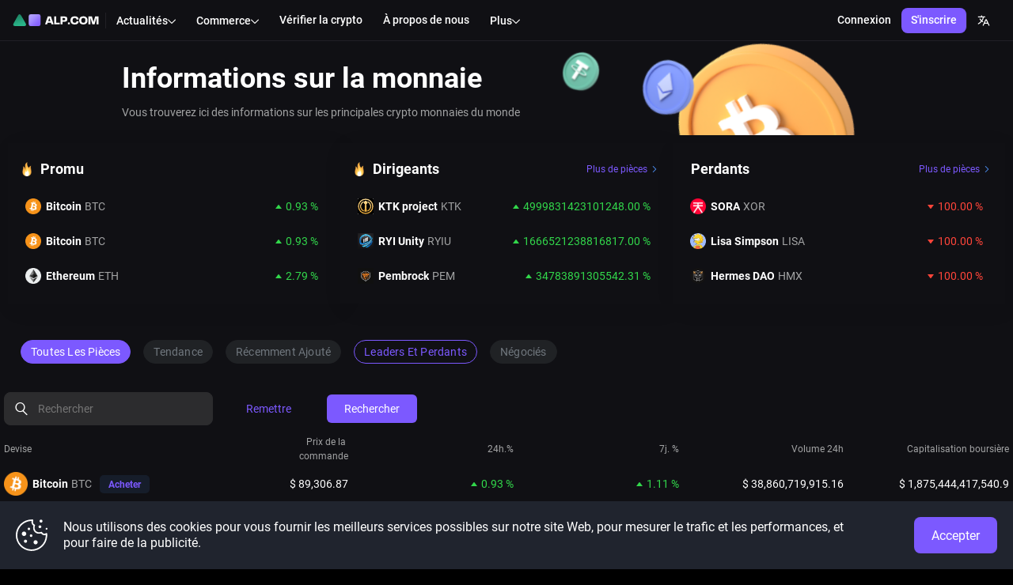

--- FILE ---
content_type: text/css
request_url: https://www.alp.com/s/static/css/main.4e0776b2.css
body_size: 157122
content:
@keyframes react-loading-skeleton{to{transform:translateX(100%)}}.react-loading-skeleton{--base-color:#ebebeb;--highlight-color:#f5f5f5;--animation-duration:1.5s;--animation-direction:normal;--pseudo-element-display:block;background-color:var(--base-color);border-radius:.25rem;display:inline-flex;line-height:1;overflow:hidden;position:relative;-webkit-user-select:none;user-select:none;width:100%}.react-loading-skeleton:after{animation-direction:var(--animation-direction);animation-duration:var(--animation-duration);animation-iteration-count:infinite;animation-name:react-loading-skeleton;animation-timing-function:ease-in-out;background-image:linear-gradient(90deg,var(--base-color) 0,var(--highlight-color) 50%,var(--base-color) 100%);background-image:var(
    --custom-highlight-background,linear-gradient(90deg,var(--base-color) 0,var(--highlight-color) 50%,var(--base-color) 100%)
  );background-repeat:no-repeat;content:" ";display:var(--pseudo-element-display);height:100%;left:0;position:absolute;right:0;top:0;transform:translateX(-100%)}@media (prefers-reduced-motion){.react-loading-skeleton{--pseudo-element-display:none}}:root{--toastify-color-light:#fff;--toastify-color-dark:#121212;--toastify-color-info:#3498db;--toastify-color-success:#07bc0c;--toastify-color-warning:#f1c40f;--toastify-color-error:#e74d3c;--toastify-color-transparent:#ffffffb3;--toastify-icon-color-info:var(--toastify-color-info);--toastify-icon-color-success:var(--toastify-color-success);--toastify-icon-color-warning:var(--toastify-color-warning);--toastify-icon-color-error:var(--toastify-color-error);--toastify-container-width:fit-content;--toastify-toast-width:320px;--toastify-toast-offset:16px;--toastify-toast-top:max(var(--toastify-toast-offset),env(safe-area-inset-top));--toastify-toast-right:max(var(--toastify-toast-offset),env(safe-area-inset-right));--toastify-toast-left:max(var(--toastify-toast-offset),env(safe-area-inset-left));--toastify-toast-bottom:max(var(--toastify-toast-offset),env(safe-area-inset-bottom));--toastify-toast-background:#fff;--toastify-toast-padding:14px;--toastify-toast-min-height:64px;--toastify-toast-max-height:800px;--toastify-toast-bd-radius:6px;--toastify-toast-shadow:0px 4px 12px #0000001a;--toastify-font-family:sans-serif;--toastify-z-index:9999;--toastify-text-color-light:#757575;--toastify-text-color-dark:#fff;--toastify-text-color-info:#fff;--toastify-text-color-success:#fff;--toastify-text-color-warning:#fff;--toastify-text-color-error:#fff;--toastify-spinner-color:#616161;--toastify-spinner-color-empty-area:#e0e0e0;--toastify-color-progress-light:linear-gradient(90deg,#4cd964,#5ac8fa,#007aff,#34aadc,#5856d6,#ff2d55);--toastify-color-progress-dark:#bb86fc;--toastify-color-progress-info:var(--toastify-color-info);--toastify-color-progress-success:var(--toastify-color-success);--toastify-color-progress-warning:var(--toastify-color-warning);--toastify-color-progress-error:var(--toastify-color-error);--toastify-color-progress-bgo:0.2}.Toastify__toast-container{box-sizing:border-box;color:#fff;display:flex;flex-direction:column;position:fixed;-webkit-transform:translateZ(9999);-webkit-transform:translateZ(var(--toastify-z-index));width:-webkit-fit-content;width:fit-content;width:var(--toastify-container-width);z-index:9999;z-index:var(--toastify-z-index)}.Toastify__toast-container--top-left{left:max(16px,env(safe-area-inset-left));left:var(--toastify-toast-left);top:max(16px,env(safe-area-inset-top));top:var(--toastify-toast-top)}.Toastify__toast-container--top-center{align-items:center;left:50%;top:max(16px,env(safe-area-inset-top));top:var(--toastify-toast-top);transform:translateX(-50%)}.Toastify__toast-container--top-right{align-items:end;right:max(16px,env(safe-area-inset-right));right:var(--toastify-toast-right);top:max(16px,env(safe-area-inset-top));top:var(--toastify-toast-top)}.Toastify__toast-container--bottom-left{bottom:max(16px,env(safe-area-inset-bottom));bottom:var(--toastify-toast-bottom);left:max(16px,env(safe-area-inset-left));left:var(--toastify-toast-left)}.Toastify__toast-container--bottom-center{align-items:center;bottom:max(16px,env(safe-area-inset-bottom));bottom:var(--toastify-toast-bottom);left:50%;transform:translateX(-50%)}.Toastify__toast-container--bottom-right{align-items:end;bottom:max(16px,env(safe-area-inset-bottom));bottom:var(--toastify-toast-bottom);right:max(16px,env(safe-area-inset-right));right:var(--toastify-toast-right)}.Toastify__toast{--y:0;border-radius:6px;border-radius:var(--toastify-toast-bd-radius);box-shadow:0 4px 12px #0000001a;box-shadow:var(--toastify-toast-shadow);box-sizing:border-box;flex:1 1 auto;font-family:sans-serif;font-family:var(--toastify-font-family);margin-bottom:1rem;max-height:800px;max-height:var(--toastify-toast-max-height);min-height:64px;min-height:var(--toastify-toast-min-height);padding:14px;padding:var(--toastify-toast-padding);position:relative;touch-action:none;width:320px;width:var(--toastify-toast-width);z-index:0}@media only screen and (max-width:480px){.Toastify__toast-container{left:env(safe-area-inset-left);margin:0;width:100vw}.Toastify__toast-container--top-center,.Toastify__toast-container--top-left,.Toastify__toast-container--top-right{top:env(safe-area-inset-top);transform:translateX(0)}.Toastify__toast-container--bottom-center,.Toastify__toast-container--bottom-left,.Toastify__toast-container--bottom-right{bottom:env(safe-area-inset-bottom);transform:translateX(0)}.Toastify__toast-container--rtl{left:auto;right:env(safe-area-inset-right)}.Toastify__toast{--toastify-toast-width:100%;border-radius:0;margin-bottom:0}}.Toastify__toast-container[data-stacked=true]{width:320px;width:var(--toastify-toast-width)}.Toastify__toast--stacked{position:absolute;transform:translate3d(0,var(--y),0) scale(var(--s));transition:transform .3s;width:100%}.Toastify__toast--stacked[data-collapsed] .Toastify__close-button,.Toastify__toast--stacked[data-collapsed] .Toastify__toast-body{transition:opacity .1s}.Toastify__toast--stacked[data-collapsed=false]{overflow:visible}.Toastify__toast--stacked[data-collapsed=true]:not(:last-child)>*{opacity:0}.Toastify__toast--stacked:after{bottom:100%;content:"";height:calc(var(--g)*1px);left:0;position:absolute;right:0}.Toastify__toast--stacked[data-pos=top]{top:0}.Toastify__toast--stacked[data-pos=bot]{bottom:0}.Toastify__toast--stacked[data-pos=bot].Toastify__toast--stacked:before{transform-origin:top}.Toastify__toast--stacked[data-pos=top].Toastify__toast--stacked:before{transform-origin:bottom}.Toastify__toast--stacked:before{bottom:0;content:"";height:100%;left:0;position:absolute;right:0;transform:scaleY(3);z-index:-1}.Toastify__toast--rtl{direction:rtl}.Toastify__toast--close-on-click{cursor:pointer}.Toastify__toast-icon{display:flex;flex-shrink:0;-webkit-margin-end:10px;margin-inline-end:10px;width:22px}.Toastify--animate{animation-duration:.5s;animation-fill-mode:both}.Toastify--animate-icon{animation-duration:.3s;animation-fill-mode:both}.Toastify__toast-theme--dark{background:#121212;background:var(--toastify-color-dark);color:#fff;color:var(--toastify-text-color-dark)}.Toastify__toast-theme--colored.Toastify__toast--default,.Toastify__toast-theme--light{background:#fff;background:var(--toastify-color-light);color:#757575;color:var(--toastify-text-color-light)}.Toastify__toast-theme--colored.Toastify__toast--info{background:#3498db;background:var(--toastify-color-info);color:#fff;color:var(--toastify-text-color-info)}.Toastify__toast-theme--colored.Toastify__toast--success{background:#07bc0c;background:var(--toastify-color-success);color:#fff;color:var(--toastify-text-color-success)}.Toastify__toast-theme--colored.Toastify__toast--warning{background:#f1c40f;background:var(--toastify-color-warning);color:#fff;color:var(--toastify-text-color-warning)}.Toastify__toast-theme--colored.Toastify__toast--error{background:#e74d3c;background:var(--toastify-color-error);color:#fff;color:var(--toastify-text-color-error)}.Toastify__progress-bar-theme--light{background:linear-gradient(90deg,#4cd964,#5ac8fa,#007aff,#34aadc,#5856d6,#ff2d55);background:var(--toastify-color-progress-light)}.Toastify__progress-bar-theme--dark{background:#bb86fc;background:var(--toastify-color-progress-dark)}.Toastify__progress-bar--info{background:#3498db;background:var(--toastify-color-progress-info)}.Toastify__progress-bar--success{background:#07bc0c;background:var(--toastify-color-progress-success)}.Toastify__progress-bar--warning{background:#f1c40f;background:var(--toastify-color-progress-warning)}.Toastify__progress-bar--error{background:#e74d3c;background:var(--toastify-color-progress-error)}.Toastify__progress-bar-theme--colored.Toastify__progress-bar--error,.Toastify__progress-bar-theme--colored.Toastify__progress-bar--info,.Toastify__progress-bar-theme--colored.Toastify__progress-bar--success,.Toastify__progress-bar-theme--colored.Toastify__progress-bar--warning{background:#ffffffb3;background:var(--toastify-color-transparent)}.Toastify__close-button{background:#0000;border:none;color:#fff;cursor:pointer;opacity:.7;outline:none;padding:0;position:absolute;right:6px;top:6px;transition:.3s ease;z-index:1}.Toastify__toast--rtl .Toastify__close-button{left:6px;right:auto}.Toastify__close-button--light{color:#000;opacity:.3}.Toastify__close-button>svg{fill:currentColor;height:16px;width:14px}.Toastify__close-button:focus,.Toastify__close-button:hover{opacity:1}@keyframes Toastify__trackProgress{0%{transform:scaleX(1)}to{transform:scaleX(0)}}.Toastify__progress-bar{bottom:0;height:100%;left:0;opacity:.7;position:absolute;transform-origin:left;width:100%;z-index:1}.Toastify__progress-bar--animated{animation:Toastify__trackProgress linear 1 forwards}.Toastify__progress-bar--controlled{transition:transform .2s}.Toastify__progress-bar--rtl{border-bottom-left-radius:0;left:auto;right:0;transform-origin:right}.Toastify__progress-bar--wrp{border-bottom-left-radius:6px;border-bottom-left-radius:var(--toastify-toast-bd-radius);border-bottom-right-radius:6px;border-bottom-right-radius:var(--toastify-toast-bd-radius);bottom:0;height:5px;left:0;overflow:hidden;position:absolute;width:100%}.Toastify__progress-bar--wrp[data-hidden=true]{opacity:0}.Toastify__progress-bar--bg{height:100%;opacity:.2;opacity:var(--toastify-color-progress-bgo);width:100%}.Toastify__spinner{animation:Toastify__spin .65s linear infinite;border:2px solid #e0e0e0;border-color:var(--toastify-spinner-color-empty-area);border-radius:100%;border-right-color:#616161;border-right-color:var(--toastify-spinner-color);box-sizing:border-box;height:20px;width:20px}@keyframes Toastify__bounceInRight{0%,60%,75%,90%,to{animation-timing-function:cubic-bezier(.215,.61,.355,1)}0%{opacity:0;transform:translate3d(3000px,0,0)}60%{opacity:1;transform:translate3d(-25px,0,0)}75%{transform:translate3d(10px,0,0)}90%{transform:translate3d(-5px,0,0)}to{transform:none}}@keyframes Toastify__bounceOutRight{20%{opacity:1;transform:translate3d(-20px,var(--y),0)}to{opacity:0;transform:translate3d(2000px,var(--y),0)}}@keyframes Toastify__bounceInLeft{0%,60%,75%,90%,to{animation-timing-function:cubic-bezier(.215,.61,.355,1)}0%{opacity:0;transform:translate3d(-3000px,0,0)}60%{opacity:1;transform:translate3d(25px,0,0)}75%{transform:translate3d(-10px,0,0)}90%{transform:translate3d(5px,0,0)}to{transform:none}}@keyframes Toastify__bounceOutLeft{20%{opacity:1;transform:translate3d(20px,var(--y),0)}to{opacity:0;transform:translate3d(-2000px,var(--y),0)}}@keyframes Toastify__bounceInUp{0%,60%,75%,90%,to{animation-timing-function:cubic-bezier(.215,.61,.355,1)}0%{opacity:0;transform:translate3d(0,3000px,0)}60%{opacity:1;transform:translate3d(0,-20px,0)}75%{transform:translate3d(0,10px,0)}90%{transform:translate3d(0,-5px,0)}to{transform:translateZ(0)}}@keyframes Toastify__bounceOutUp{20%{transform:translate3d(0,calc(var(--y) - 10px),0)}40%,45%{opacity:1;transform:translate3d(0,calc(var(--y) + 20px),0)}to{opacity:0;transform:translate3d(0,-2000px,0)}}@keyframes Toastify__bounceInDown{0%,60%,75%,90%,to{animation-timing-function:cubic-bezier(.215,.61,.355,1)}0%{opacity:0;transform:translate3d(0,-3000px,0)}60%{opacity:1;transform:translate3d(0,25px,0)}75%{transform:translate3d(0,-10px,0)}90%{transform:translate3d(0,5px,0)}to{transform:none}}@keyframes Toastify__bounceOutDown{20%{transform:translate3d(0,calc(var(--y) - 10px),0)}40%,45%{opacity:1;transform:translate3d(0,calc(var(--y) + 20px),0)}to{opacity:0;transform:translate3d(0,2000px,0)}}.Toastify__bounce-enter--bottom-left,.Toastify__bounce-enter--top-left{animation-name:Toastify__bounceInLeft}.Toastify__bounce-enter--bottom-right,.Toastify__bounce-enter--top-right{animation-name:Toastify__bounceInRight}.Toastify__bounce-enter--top-center{animation-name:Toastify__bounceInDown}.Toastify__bounce-enter--bottom-center{animation-name:Toastify__bounceInUp}.Toastify__bounce-exit--bottom-left,.Toastify__bounce-exit--top-left{animation-name:Toastify__bounceOutLeft}.Toastify__bounce-exit--bottom-right,.Toastify__bounce-exit--top-right{animation-name:Toastify__bounceOutRight}.Toastify__bounce-exit--top-center{animation-name:Toastify__bounceOutUp}.Toastify__bounce-exit--bottom-center{animation-name:Toastify__bounceOutDown}@keyframes Toastify__zoomIn{0%{opacity:0;transform:scale3d(.3,.3,.3)}50%{opacity:1}}@keyframes Toastify__zoomOut{0%{opacity:1}50%{opacity:0;transform:translate3d(0,var(--y),0) scale3d(.3,.3,.3)}to{opacity:0}}.Toastify__zoom-enter{animation-name:Toastify__zoomIn}.Toastify__zoom-exit{animation-name:Toastify__zoomOut}@keyframes Toastify__flipIn{0%{animation-timing-function:ease-in;opacity:0;transform:perspective(400px) rotateX(90deg)}40%{animation-timing-function:ease-in;transform:perspective(400px) rotateX(-20deg)}60%{opacity:1;transform:perspective(400px) rotateX(10deg)}80%{transform:perspective(400px) rotateX(-5deg)}to{transform:perspective(400px)}}@keyframes Toastify__flipOut{0%{transform:translate3d(0,var(--y),0) perspective(400px)}30%{opacity:1;transform:translate3d(0,var(--y),0) perspective(400px) rotateX(-20deg)}to{opacity:0;transform:translate3d(0,var(--y),0) perspective(400px) rotateX(90deg)}}.Toastify__flip-enter{animation-name:Toastify__flipIn}.Toastify__flip-exit{animation-name:Toastify__flipOut}@keyframes Toastify__slideInRight{0%{transform:translate3d(110%,0,0);visibility:visible}to{transform:translate3d(0,var(--y),0)}}@keyframes Toastify__slideInLeft{0%{transform:translate3d(-110%,0,0);visibility:visible}to{transform:translate3d(0,var(--y),0)}}@keyframes Toastify__slideInUp{0%{transform:translate3d(0,110%,0);visibility:visible}to{transform:translate3d(0,var(--y),0)}}@keyframes Toastify__slideInDown{0%{transform:translate3d(0,-110%,0);visibility:visible}to{transform:translate3d(0,var(--y),0)}}@keyframes Toastify__slideOutRight{0%{transform:translate3d(0,var(--y),0)}to{transform:translate3d(110%,var(--y),0);visibility:hidden}}@keyframes Toastify__slideOutLeft{0%{transform:translate3d(0,var(--y),0)}to{transform:translate3d(-110%,var(--y),0);visibility:hidden}}@keyframes Toastify__slideOutDown{0%{transform:translate3d(0,var(--y),0)}to{transform:translate3d(0,500px,0);visibility:hidden}}@keyframes Toastify__slideOutUp{0%{transform:translate3d(0,var(--y),0)}to{transform:translate3d(0,-500px,0);visibility:hidden}}.Toastify__slide-enter--bottom-left,.Toastify__slide-enter--top-left{animation-name:Toastify__slideInLeft}.Toastify__slide-enter--bottom-right,.Toastify__slide-enter--top-right{animation-name:Toastify__slideInRight}.Toastify__slide-enter--top-center{animation-name:Toastify__slideInDown}.Toastify__slide-enter--bottom-center{animation-name:Toastify__slideInUp}.Toastify__slide-exit--bottom-left,.Toastify__slide-exit--top-left{animation-duration:.3s;animation-name:Toastify__slideOutLeft;animation-timing-function:ease-in}.Toastify__slide-exit--bottom-right,.Toastify__slide-exit--top-right{animation-duration:.3s;animation-name:Toastify__slideOutRight;animation-timing-function:ease-in}.Toastify__slide-exit--top-center{animation-duration:.3s;animation-name:Toastify__slideOutUp;animation-timing-function:ease-in}.Toastify__slide-exit--bottom-center{animation-duration:.3s;animation-name:Toastify__slideOutDown;animation-timing-function:ease-in}@keyframes Toastify__spin{0%{transform:rotate(0deg)}to{transform:rotate(1turn)}}:root{--alpha-ui-color-text-primary:#fff;--alpha-ui-color-label-secondary:#ebebf5a3;--alpha-ui-color-label-tertiary:#ebebf54d;--alpha-ui-color-label-quarternary:#ebebf52e;--alpha-ui-color-background-primary:#000;--alpha-ui-color-background-base-1:#19191d;--alpha-ui-color-background-base-2:#222225;--alpha-ui-color-background-base-3:#101014;--alpha-ui-color-background-tertiary:#3a3a3c;--alpha-ui-color-separator-opaque:#403f455c;--alpha-ui-color-separator-non-opaque:#212125;--alpha-ui-color-accent-purple:#7c59ff;--alpha-ui-color-accent-red:#ef454a;--alpha-ui-color-accent-orange:#ffd60a;--alpha-ui-color-accent-green:#20b26c;--alpha-ui-color-accent-brown:#6c451c;--alpha-ui-color-accent-brown-light:#83521b}.billboard-module_billboard__Dgs5M{align-items:stretch;background-color:#6c451c;background-color:var(--alpha-ui-color-accent-brown);background-image:url("data:image/svg+xml;charset=utf-8,%3Csvg xmlns='http://www.w3.org/2000/svg' width='24' height='24' fill='none'%3E%3Cpath stroke='%23FF8C00' stroke-linecap='round' stroke-linejoin='round' stroke-width='1.5' d='M12 8v4m0 4h.01M22 12c0 5.523-4.477 10-10 10S2 17.523 2 12 6.477 2 12 2s10 4.477 10 10'/%3E%3C/svg%3E");background-position:1.4285714286rem;background-repeat:no-repeat;background-size:1.7142857143rem;border-radius:.8571428571rem;display:flex;flex-direction:column;padding:.5714285714rem 1.4285714286rem .5714285714rem 4.2857142857rem;position:relative}.billboard-module_billboard__Dgs5M.billboard-module_bordered__2To1K{box-shadow:inset 0 0 0 .0714285714rem #83521b;box-shadow:inset 0 0 0 .0714285714rem var(--alpha-ui-color-accent-brown-light)}.billboard-module_billboard__Dgs5M li,.billboard-module_billboard__Dgs5M p{color:#fff;color:var(--alpha-ui-color-text-primary);font-size:1rem;font-weight:400;line-height:1.4285714286rem;margin:0;padding:0}.billboard-module_billboard__Dgs5M ol{display:flex;flex-direction:column;gap:.2857142857rem;margin:0;padding:0 0 0 1.2857142857rem}.button-module_button__WDVlB{--button-height:3.7142857143rem;--button-padding:1.7142857143rem;--button-icon-size:1.4285714286rem;--button-font-size:1.1428571429rem;--button-radius:0.8571428571rem;--button-border:0;--button-loader:2rem;--button-label-color:var(--alpha-ui-color-text-primary);--button-border-color:#0000;--button-back-color:var(--alpha-ui-color-accent-purple);--button-hover-label-color:var(--button-label-color);--button-hover-border-color:var(--button-border-color);--button-hover-back-color:var(--button-back-color);align-items:center;background:var(--button-back-color);border:var(--button-border) solid var(--button-border-color);border-radius:var(--button-radius);display:inline-flex;flex-direction:row;gap:.2857142857rem;height:var(--button-height);justify-content:center;outline:0;padding:0 var(--button-padding);transition:.2s}.button-module_button__WDVlB.button-module_middle__Odnca{--button-height:2.8571428571rem;--button-padding:1.7142857143rem;--button-icon-size:1.1428571429rem;--button-font-size:1rem;--button-radius:0.8571428571rem;--button-loader:1.7142857143rem}.button-module_button__WDVlB.button-module_mini__Ndm5k{--button-height:2.2857142857rem;--button-padding:0.8571428571rem;--button-icon-size:1.1428571429rem;--button-font-size:1rem;--button-radius:0.5714285714rem;--button-loader:1.4285714286rem}.button-module_button__WDVlB.button-module_secondary__ZvXHl{--button-border:0.0714285714rem;--button-border-color:#0000;--button-back-color:var(--alpha-ui-color-background-base-1);--button-hover-label-color:var(--button-label-color);--button-hover-border-color:var(--alpha-ui-color-separator-opaque);--button-hover-back-color:var(--button-back-color)}.button-module_button__WDVlB.button-module_outlined__DMqlO{--button-border:0.0714285714rem;--button-border-color:var(--alpha-ui-color-separator-opaque);--button-back-color:#0000;--button-hover-label-color:var(--button-label-color);--button-hover-border-color:var(--button-border-color);--button-hover-back-color:var(--button-back-color)}.button-module_button__WDVlB.button-module_clear__AkqBP{--button-border:0;--button-border-color:#0000;--button-back-color:#0000;--button-hover-label-color:var(--alpha-ui-color-accent-purple);--button-hover-border-color:var(--button-border-color);--button-hover-back-color:var(--button-back-color)}.button-module_button__WDVlB.button-module_primary__QRLmx{box-shadow:inset 0 0 0 var(--button-height) #0000}.button-module_button__WDVlB.button-module_full_width__ZyPqJ{width:100%}.button-module_button__WDVlB.button-module_disabled__c0pm5,.button-module_button__WDVlB.button-module_loading__JArDS{cursor:not-allowed;pointer-events:none}.button-module_button__WDVlB.button-module_disabled__c0pm5{opacity:.32}.button-module_button__WDVlB.button-module_loading__JArDS{position:relative}.button-module_button__WDVlB.button-module_loading__JArDS>:not(svg:last-child){opacity:0}.button-module_button__WDVlB.button-module_loading__JArDS svg:last-child{height:var(--button-loader);left:calc(50% - var(--button-loader)/2);position:absolute;top:calc(50% - var(--button-loader)/2);width:var(--button-loader)}.button-module_button__WDVlB *{color:var(--button-label-color)}.button-module_button__WDVlB>span{font-size:var(--button-font-size);font-weight:500;text-decoration:none;transition:.2s;white-space:nowrap}.button-module_button__WDVlB>i{font-size:var(--button-icon-size);transition:.2s}.button-module_button__WDVlB>img{height:var(--button-icon-size);object-fit:contain;width:var(--button-icon-size)}.button-module_button__WDVlB:not(:has(span)){aspect-ratio:1;padding:0}@media (hover:hover) and (pointer:fine){.button-module_button__WDVlB:hover{background-color:var(--button-hover-back-color);border-color:var(--button-hover-border-color)}.button-module_button__WDVlB:hover *{color:var(--button-hover-label-color)}.button-module_button__WDVlB:hover.button-module_primary__QRLmx{box-shadow:inset 0 0 0 var(--button-height) #ffffff1f}}.button-module_button__WDVlB.button-module_hovered__ck7h6{background-color:var(--button-hover-back-color);border-color:var(--button-hover-border-color)}.button-module_button__WDVlB.button-module_hovered__ck7h6 *{color:var(--button-hover-label-color)}.button-module_button__WDVlB.button-module_hovered__ck7h6.button-module_primary__QRLmx{box-shadow:inset 0 0 0 var(--button-height) #ffffff1f}.button-module_button__WDVlB:active{box-shadow:inset 0 0 0 .0714285714rem var(--button-hover-border-color)}.button-module_button__WDVlB:active.button-module_primary__QRLmx{box-shadow:inset 0 0 0 var(--button-height) #ffffff3d}.calendar .days-scroll{flex-grow:1;overflow-y:scroll;scrollbar-color:var(--color-separator-opaque) var(--main-background-color);scrollbar-width:auto}.calendar .days-scroll::-webkit-scrollbar{height:1rem;width:1rem}.calendar .days-scroll::-webkit-scrollbar-track{background:var(--main-background-color)}.calendar .days-scroll::-webkit-scrollbar-thumb{background-clip:content-box;background-color:var(--color-separator-opaque);border:.2142857143rem solid #0000;border-radius:.5rem}.calendar .days-scroll>.days{min-height:100%;overflow:hidden;position:relative}.calendar .days-scroll>.days>.month{align-content:start;display:grid;grid-template-columns:repeat(7,1fr);position:absolute;width:100%}.calendar .days-scroll>.days>.month>.day{cursor:pointer;position:relative}.calendar .days-scroll>.days>.month>.day>div{align-items:stretch;display:flex;height:100%;padding:2px 0;position:relative;z-index:2}.calendar .days-scroll>.days>.month>.day>div>div{align-items:stretch;display:flex;flex-grow:1}.calendar .days-scroll>.days>.month>.day>div>div>div{align-items:center;display:flex;flex-grow:1;justify-content:center}.calendar .days-scroll>.days>.month>.day .today{border:2px solid;box-sizing:border-box;left:50%;pointer-events:none;position:absolute;top:50%}.calendar .days-scroll>.days>.month>.day.inactive{opacity:.3;pointer-events:none}.calendar .days-scroll>.days>.month>.day.week-day-1{grid-column-start:1}.calendar .days-scroll>.days>.month>.day.week-day-2{grid-column-start:2}.calendar .days-scroll>.days>.month>.day.week-day-3{grid-column-start:3}.calendar .days-scroll>.days>.month>.day.week-day-4{grid-column-start:4}.calendar .days-scroll>.days>.month>.day.week-day-5{grid-column-start:5}.calendar .days-scroll>.days>.month>.day.week-day-6{grid-column-start:6}.calendar .days-scroll>.days>.month>.day.week-day-7{grid-column-start:7}.calendar .days-scroll>.days>.month .month-name{align-items:center;display:flex;flex-direction:row;grid-column-end:-1;grid-column-start:1;justify-content:flex-start;z-index:1}.calendar .months-scroll{flex-grow:1;overflow-y:scroll;scrollbar-color:var(--color-separator-opaque) var(--main-background-color);scrollbar-width:auto}.calendar .months-scroll::-webkit-scrollbar{height:1rem;width:1rem}.calendar .months-scroll::-webkit-scrollbar-track{background:var(--main-background-color)}.calendar .months-scroll::-webkit-scrollbar-thumb{background-clip:content-box;background-color:var(--color-separator-opaque);border:.2142857143rem solid #0000;border-radius:.5rem}.calendar .months-scroll>.months{min-height:100%;overflow:hidden;position:relative}.calendar .months-scroll>.months>.year{border-bottom:1px solid;box-sizing:border-box;display:flex;flex-direction:row;position:absolute;width:100%}.calendar .months-scroll>.months>.year>.year-name{align-items:center;border-right:1px solid;box-sizing:border-box;display:flex;justify-content:center}.calendar .months-scroll>.months>.year>.year-months{align-content:start;display:grid;flex-grow:1;grid-template-columns:repeat(6,1fr)}.calendar .months-scroll>.months>.year>.year-months>div{align-items:stretch;display:flex;height:100%;padding:2px 0;position:relative}.calendar .months-scroll>.months>.year>.year-months>div>div{align-items:stretch;display:flex;flex-grow:1}.calendar .months-scroll>.months>.year>.year-months>div>div>div{align-items:center;display:flex;flex-grow:1;justify-content:center}.calendar .months-scroll>.months>.year>.year-months>div .current{border:2px solid;box-sizing:border-box;left:50%;pointer-events:none;position:absolute;top:50%}.calendar .months-scroll>.months>.year>.year-months>div.inactive{opacity:.3;pointer-events:none}.detect-scroll-width{scrollbar-color:var(--color-separator-opaque) var(--main-background-color);scrollbar-width:auto}.detect-scroll-width::-webkit-scrollbar{height:1rem;width:1rem}.detect-scroll-width::-webkit-scrollbar-track{background:var(--main-background-color)}.detect-scroll-width::-webkit-scrollbar-thumb{background-clip:content-box;background-color:var(--color-separator-opaque);border:.2142857143rem solid #0000;border-radius:.5rem}.calendar{align-items:stretch;cursor:default;display:flex;flex-direction:column;height:100%;justify-content:center;max-height:100vh}.calendar .header .week{border-bottom:1px solid;display:grid;grid-template-columns:repeat(7,1fr)}.calendar .header .week div{align-items:center;display:flex;justify-content:center}.checkbox-module_checkbox__HQrmb{--checkbox-color:var(--alpha-ui-color-label-secondary);align-items:flex-start;cursor:pointer;display:flex;gap:.5714285714rem}@media (hover:hover) and (pointer:fine){.checkbox-module_checkbox__HQrmb:hover{--checkbox-color:var(--alpha-ui-color-text-primary)}}.checkbox-module_checkbox__HQrmb:has(>input:checked){--checkbox-color:var(--alpha-ui-color-text-primary)}.checkbox-module_checkbox__HQrmb .checkbox-module_checkmark__Fn-U-{display:flex;height:1.1428571429rem;min-height:1.1428571429rem;min-width:1.1428571429rem;position:relative;width:1.1428571429rem}@media screen and (min-width:961px){.checkbox-module_checkbox__HQrmb .checkbox-module_checkmark__Fn-U-{transform:translateY(.1428571429rem)}}.checkbox-module_checkbox__HQrmb .checkbox-module_checkmark__Fn-U-.checkbox-module_error__b1kLR:before{border-color:#ef454a!important;border-color:var(--alpha-ui-color-accent-red)!important}.checkbox-module_checkbox__HQrmb .checkbox-module_checkmark__Fn-U-:before{border:.0714285714rem solid var(--checkbox-color);border-radius:.2857142857rem;bottom:0;content:"";display:flex;left:0;position:absolute;right:0;top:0;transition:.2s ease-in-out}.checkbox-module_checkbox__HQrmb .checkbox-module_checkmark__Fn-U-:after{background-image:url("data:image/svg+xml;charset=utf-8,%3Csvg xmlns='http://www.w3.org/2000/svg' width='16' height='16' fill='none'%3E%3Cpath stroke='%23fff' stroke-linecap='round' stroke-linejoin='round' stroke-width='1.5' d='M13.333 4 6 11.333 2.667 8'/%3E%3C/svg%3E");background-size:100%;content:"";display:flex;height:.8571428571rem;left:50%;opacity:0;position:absolute;top:50%;transform:translate(-50%,-50%);transition:.2s ease-in-out;width:.8571428571rem}.checkbox-module_checkbox__HQrmb:has(>input:disabled){opacity:.32;pointer-events:none}.checkbox-module_checkbox__HQrmb>input{clip:rect(0 0 0 0);height:1px;margin:0;overflow:hidden;position:absolute;width:1px}.checkbox-module_checkbox__HQrmb>input:checked+.checkbox-module_checkmark__Fn-U-:before{background-color:#7c59ff;background-color:var(--alpha-ui-color-accent-purple);border-color:#7c59ff!important;border-color:var(--alpha-ui-color-accent-purple)!important}.checkbox-module_checkbox__HQrmb>input:checked+.checkbox-module_checkmark__Fn-U-:after{opacity:1}.checkbox-module_checkbox__HQrmb .checkbox-module_content__7Ztrz{color:var(--checkbox-color);font-size:.8571428571rem;font-weight:400;line-height:1.1428571429rem;transition:color .2s ease-in-out;white-space:break-spaces}@media screen and (min-width:961px){.checkbox-module_checkbox__HQrmb .checkbox-module_content__7Ztrz{font-size:1rem;font-weight:500;line-height:1.4285714286rem}}.checkbox-module_checkbox__HQrmb .checkbox-module_content__7Ztrz a{color:#7c59ff;color:var(--alpha-ui-color-accent-purple);font-size:.8571428571rem;font-weight:400;line-height:1.1428571429rem;-webkit-text-decoration-line:underline;text-decoration-line:underline}@media screen and (min-width:961px){.checkbox-module_checkbox__HQrmb .checkbox-module_content__7Ztrz a{font-size:1rem;font-weight:500;line-height:1.4285714286rem}}.codeInput-module_codeInput__-ODu5{--input-height:3.7142857143rem;--input-radius:0.8571428571rem;--input-font:1.4285714286rem;--input-color-border:var(--alpha-ui-color-separator-opaque);--input-color-text:var(--alpha-ui-color-text-primary);align-items:center;display:inline-flex;flex-direction:row;width:100%}.codeInput-module_codeInput__-ODu5.codeInput-module_error__d-HYo{--input-color-border:var(--alpha-ui-color-accent-red);--input-color-text:var(--alpha-ui-color-accent-red)}.codeInput-module_codeInput__-ODu5>div{gap:.5714285714rem;justify-content:space-between;width:100%}.codeInput-module_codeInput__-ODu5>div>div{width:var(--input-height)}.codeInput-module_codeInput__-ODu5.codeInput-module_full__gilI9>div>div{flex-grow:1;width:auto}.codeInput-module_codeInput__-ODu5 input{background-color:#19191d;background-color:var(--alpha-ui-color-background-base-1);border:.0714285714rem solid #0000;border-radius:var(--input-radius);color:var(--input-color-text);font-size:var(--input-font);font-weight:600;height:var(--input-height);outline:none;transition:border-color .2s,opacity .2s;width:100%!important}.codeInput-module_codeInput__-ODu5 input::placeholder{color:#ebebf52e;color:var(--alpha-ui-color-label-quarternary)}.codeInput-module_codeInput__-ODu5 input:active{box-shadow:inset 0 0 0 .0714285714rem var(--input-color-border)}.codeInput-module_codeInput__-ODu5 input:disabled{opacity:.32;pointer-events:none}@media (hover:hover) and (pointer:fine){.codeInput-module_codeInput__-ODu5:has(input:hover) input{border-color:var(--input-color-border)}}.codeInput-module_codeInput__-ODu5.codeInput-module_error__d-HYo input,.codeInput-module_codeInput__-ODu5:has(input:active) input,.codeInput-module_codeInput__-ODu5:has(input:focus) input{border-color:var(--input-color-border)}.collapser-module_collapser__3i89m{--collapser-height:3.7142857143rem;background-color:#101014;background-color:var(--alpha-ui-color-background-base-3);border:.0714285714rem solid #0000;border-radius:1.1428571429rem;height:calc(var(--collapser-height) + var(--content-height));overflow:hidden;position:relative;transition:height .3s}@media (hover:hover) and (pointer:fine){.collapser-module_collapser__3i89m:hover{border-color:#403f455c;border-color:var(--alpha-ui-color-separator-opaque)}}.collapser-module_collapser__3i89m.collapser-module_opened__xEvo9{border-color:#403f455c;border-color:var(--alpha-ui-color-separator-opaque)}.collapser-module_collapser__3i89m:has(>button:disabled) button{opacity:.3;pointer-events:none}.collapser-module_collapser__3i89m:has(>button:active){box-shadow:inset 0 0 0 .0714285714rem #403f455c;box-shadow:inset 0 0 0 .0714285714rem var(--alpha-ui-color-separator-opaque)}.collapser-module_collapser__3i89m>button{align-items:center;border-radius:1.1428571429rem;box-sizing:border-box;display:flex;flex-direction:row;gap:1.4285714286rem;height:var(--collapser-height);justify-content:space-between;padding:0 1.4285714286rem;width:100%}.collapser-module_collapser__3i89m>button i,.collapser-module_collapser__3i89m>button span{color:#fff;color:var(--alpha-ui-color-text-primary);font-size:1rem}.collapser-module_collapser__3i89m>button span{font-weight:500;overflow:hidden;text-align:left;text-overflow:ellipsis;white-space:nowrap}.collapser-module_collapser__3i89m .collapser-module_content__3gS74{font-size:1rem;font-weight:400;line-height:1.4285714286rem;padding:1.1428571429rem 1.4285714286rem}.flagIcon-module_root__ZUhH6{height:var(--size);width:var(--size)}.flagIcon-module_root__ZUhH6.flagIcon-module_round__RE-4-{border-radius:50%;object-fit:cover}.Toastify__toast-body{padding:0}@keyframes trackProgress{0%{transform:translateY(0)}to{transform:translateY(100%)}}.Toastify__toast{border-radius:.8571428571rem;font-size:1rem;font-weight:500;letter-spacing:-.012em;line-height:1.4285714286rem;padding:.8571428571rem 2.5714285714rem .8571428571rem 1.7142857143rem;width:25.7142857143rem}.Toastify__toast-subtext{color:#ebebf5!important;font-weight:400}.Toastify__toast i{font-size:1.2857142857rem;margin-right:.7142857143rem}.Toastify__toast .Toastify__progress-bar{border-radius:71.3571428571rem;opacity:1}.Toastify__toast .Toastify__progress-bar--bg{background-color:#222225!important;background-color:var(--alpha-ui-color-background-base-2)!important;opacity:1}.Toastify__toast .Toastify__progress-bar--wrp{border-radius:71.3571428571rem;height:calc(100% - 1.71429rem);left:.8571428571rem;overflow:hidden;top:50%;transform:translateY(-50%);width:.2857142857rem}.Toastify__toast--error .Toastify__progress-bar{background-color:#ef454a!important;background-color:var(--alpha-ui-color-accent-red)!important}.Toastify__toast--default .Toastify__progress-bar,.Toastify__toast--info .Toastify__progress-bar{background-color:#7c59ff!important;background-color:var(--alpha-ui-color-accent-purple)!important}.Toastify__toast--warning .Toastify__progress-bar{background-color:#ffd60a!important;background-color:var(--alpha-ui-color-accent-orange)!important}.Toastify__toast--success .Toastify__progress-bar{background-color:#20b26c!important;background-color:var(--alpha-ui-color-accent-green)!important}.Toastify__toast-icon{-webkit-margin-end:.8571428571rem;margin-inline-end:.8571428571rem}.Toastify__toast .Toastify__progress-bar--animated{animation:trackProgress linear 1 forwards}.Toastify__toast-theme--dark{background-color:#19191d!important;background-color:var(--alpha-ui-color-background-base-1)!important;color:#fff!important;color:var(--alpha-ui-color-text-primary)!important}.Toastify__toast-theme--dark i{color:#000!important;color:var(--alpha-ui-color-background-primary)!important}.Toastify__toast-theme--light{background:#3a3a3c;background:var(--alpha-ui-color-background-tertiary);box-shadow:0 0 .6428571429rem #00000038!important;color:#fff!important;color:var(--alpha-ui-color-text-primary)!important}.Toastify__toast-theme--light .Toastify__toast-icon{-webkit-margin-end:.8571428571rem;margin-inline-end:.8571428571rem}.Toastify__toast-theme--light .Toastify__toast-icon svg{fill:var(--alpha-ui-color-text-primary)}.Toastify__toast-theme--light i{color:#fff!important;color:var(--alpha-ui-color-text-primary)!important}.Toastify__close-button{align-items:center;align-self:center;display:flex;height:1.7142857143rem;justify-content:center;opacity:1;top:50%;transform:translateY(-50%);width:1.7142857143rem}.Toastify__close-button>svg{height:.8571428571rem;width:.8571428571rem}.select-module_combobox__RrvIH,.select-module_root__RDpCX{--select-height:3.7142857143rem;--select-padding:1.1428571429rem;--select-radius:0.8571428571rem;--select-font:1.1428571429rem;--select-icon:1.4285714286rem;--select-option-gap:0.5714285714rem}.select-module_combobox__RrvIH.select-module_mini__p-TxA,.select-module_root__RDpCX.select-module_mini__p-TxA{--select-height:2.1428571429rem;--select-padding:0.5714285714rem;--select-radius:0.5714285714rem;--select-font:1rem;--select-icon:1.1428571429rem}.select-module_root__RDpCX{display:inline-block}.select-module_root__RDpCX .select-module_control__2wAZ4{align-items:center;background-color:#19191d;background-color:var(--alpha-ui-color-background-base-1);border:.0714285714rem solid #0000;border-radius:var(--select-radius);display:flex;flex-direction:row;height:var(--select-height);padding-right:var(--select-padding);transition:border-color .2s;width:100%}@media (hover:hover) and (pointer:fine){.select-module_root__RDpCX .select-module_control__2wAZ4:hover{border-color:#403f455c;border-color:var(--alpha-ui-color-separator-opaque)}}.select-module_root__RDpCX .select-module_control__2wAZ4:active{box-shadow:inset 0 0 0 .0714285714rem #403f455c;box-shadow:inset 0 0 0 .0714285714rem var(--alpha-ui-color-separator-opaque)}.select-module_root__RDpCX .select-module_control__2wAZ4 .select-module_reset__Jefhu{border:.0714285714rem solid #0000;border-radius:.4285714286rem;display:flex;margin-right:var(--input-padding);padding:var(--input-reset-padding);transition:border-color .2s}@media (hover:hover) and (pointer:fine){.select-module_root__RDpCX .select-module_control__2wAZ4 .select-module_reset__Jefhu:hover{border-color:#403f455c;border-color:var(--alpha-ui-color-separator-opaque)}}.select-module_root__RDpCX .select-module_control__2wAZ4 .select-module_reset__Jefhu svg{height:var(--input-reset-icon);width:var(--input-reset-icon)}.select-module_root__RDpCX .select-module_control__2wAZ4 .select-module_reset__Jefhu svg path{stroke:#ebebf5a3;stroke:var(--alpha-ui-color-label-secondary)}.select-module_root__RDpCX .select-module_control__2wAZ4 svg:last-child{max-height:1.1428571429rem;max-width:1.1428571429rem;min-height:1.1428571429rem;min-width:1.1428571429rem}.select-module_root__RDpCX.select-module_mini__p-TxA .select-module_control__2wAZ4.select-module_selected__9op2X,.select-module_root__RDpCX.select-module_mini__p-TxA:has(.select-module_combobox__RrvIH) .select-module_control__2wAZ4{border-color:#403f455c;border-color:var(--alpha-ui-color-separator-opaque)}.select-module_root__RDpCX.select-module_disabled__U7P5t{opacity:.32}.select-module_root__RDpCX.select-module_disabled__U7P5t *{cursor:not-allowed}.select-module_combobox__RrvIH{background-color:#19191d;background-color:var(--alpha-ui-color-background-base-1);border:.0714285714rem solid #403f455c;border:.0714285714rem solid var(--alpha-ui-color-separator-opaque);border-radius:.7142857143rem;height:auto;overflow:hidden;position:fixed;transition:width .2s;visibility:hidden;z-index:100}.select-module_combobox__RrvIH .select-module_list__IsrUp{display:flex;flex-direction:column;gap:.1428571429rem;height:100%;max-height:100%;overflow:auto;padding:.2857142857rem;scrollbar-color:var(--color-separator-opaque) var(--main-background-color);scrollbar-width:auto}.select-module_combobox__RrvIH .select-module_list__IsrUp::-webkit-scrollbar{height:1rem;width:1rem}.select-module_combobox__RrvIH .select-module_list__IsrUp::-webkit-scrollbar-track{background:var(--main-background-color)}.select-module_combobox__RrvIH .select-module_list__IsrUp::-webkit-scrollbar-thumb{background-clip:content-box;background-color:var(--color-separator-opaque);border:.2142857143rem solid #0000;border-radius:.5rem}.select-module_combobox__RrvIH>p{color:#ebebf5a3;color:var(--alpha-ui-color-label-secondary);font-size:var(--select-font);margin:0;padding:.8571428571rem 0;text-align:center}.select-module_combobox__RrvIH.select-module_limitedHeight__1pI8j{display:flex;flex-direction:column;max-height:calc(var(--select-height)*6)}.select-module_combobox__RrvIH.select-module_limitedHeight__1pI8j .select-module_list__IsrUp{flex:1 1;min-height:0;overflow-x:hidden;overflow-y:auto}.select-module_combobox__RrvIH.select-module_limitedHeight__1pI8j>p{flex-shrink:0}.select-module_option__KP8jP{background-color:initial;border:.0714285714rem solid #0000;border-radius:var(--select-radius);cursor:pointer;display:block;margin:0;min-height:var(--select-height);width:100%}@media (hover:hover) and (pointer:fine){.select-module_option__KP8jP:hover{background-color:#222225;background-color:var(--alpha-ui-color-background-base-2)}}.select-module_option__KP8jP.select-module_selected__9op2X{background-color:#222225;background-color:var(--alpha-ui-color-background-base-2);border-color:#403f455c;border-color:var(--alpha-ui-color-separator-opaque)}.select-module_option__KP8jP:disabled{filter:grayscale(1);opacity:.3;pointer-events:none}.select-module_option__KP8jP,.select-module_value__y5TTm{align-items:center;display:flex;flex-direction:row;gap:var(--select-option-gap);padding:0 var(--select-padding)}.select-module_option__KP8jP span.select-module_label__Qqy-o,.select-module_value__y5TTm span.select-module_label__Qqy-o{color:#fff;color:var(--alpha-ui-color-text-primary);font-size:var(--select-font);font-weight:500;white-space:nowrap}.select-module_option__KP8jP span.select-module_description__wLVeB,.select-module_value__y5TTm span.select-module_description__wLVeB{color:#ebebf54d;color:var(--alpha-ui-color-label-tertiary);font-size:var(--select-font);font-weight:400;overflow:hidden;text-overflow:ellipsis;white-space:nowrap}.select-module_option__KP8jP span.select-module_amount__jNCum,.select-module_value__y5TTm span.select-module_amount__jNCum{color:#ebebf5a3;color:var(--alpha-ui-color-label-secondary);flex-grow:1;font-size:var(--select-font);font-weight:500;text-align:right;white-space:nowrap}.select-module_option__KP8jP i,.select-module_value__y5TTm i{color:#fff;color:var(--alpha-ui-color-text-primary);font-size:var(--select-icon)}.select-module_option__KP8jP img,.select-module_option__KP8jP svg,.select-module_value__y5TTm img,.select-module_value__y5TTm svg{height:var(--select-icon)!important;width:var(--select-icon)!important}.select-module_iconed__N9s7i .select-module_option__KP8jP:has(span.select-module_label__Qqy-o:first-child) span.select-module_label__Qqy-o,.select-module_iconed__N9s7i .select-module_value__y5TTm:has(span.select-module_label__Qqy-o:first-child) span.select-module_label__Qqy-o{padding-left:calc(var(--select-option-gap) + var(--select-icon))}.select-module_value__y5TTm{flex-grow:1;overflow:hidden}.select-module_search__pnFQr{background:none;border:0;color:#fff;color:var(--alpha-ui-color-text-primary);flex-grow:1;font-size:var(--select-font);font-weight:500;outline:0;padding:0 var(--select-padding)}.countrySelect-module_flag__g3OcU{border-radius:50%;object-fit:cover}.tabs-module_tabs__AqLFl{--gap:0.8571428571rem;align-items:flex-end;display:flex;flex-direction:row;gap:var(--gap);justify-content:flex-start;width:-webkit-min-content;width:min-content}.tabs-module_tabs__AqLFl.tabs-module_compact__3wN1y{--gap:0.2857142857rem}.tabs-module_tabs__AqLFl button{border-bottom:1px solid #0000;color:#ebebf5a3;color:var(--alpha-ui-color-label-secondary);cursor:pointer;font-size:1rem;font-weight:500;height:2.2857142857rem;padding:0 .2857142857rem;position:relative;transition:border-color .3s,color .3s}.tabs-module_tabs__AqLFl button:before{background-image:linear-gradient(0deg,#7c59ff,#0000);background-image:linear-gradient(to top,var(--alpha-ui-color-accent-purple),#0000);content:"";display:block;height:100%;left:0;opacity:0;position:absolute;top:0;transition:opacity .3s,visibility .3s;visibility:hidden;width:100%;z-index:0}.tabs-module_tabs__AqLFl button:disabled{opacity:.3;pointer-events:none}@media (hover:hover) and (pointer:fine){.tabs-module_tabs__AqLFl button:hover{color:#fff;color:var(--alpha-ui-color-text-primary)}}.tabs-module_tabs__AqLFl button.tabs-module_selected__d73I-{border-bottom-color:#7c59ff;border-bottom-color:var(--alpha-ui-color-accent-purple);color:#fff;color:var(--alpha-ui-color-text-primary);pointer-events:none}.tabs-module_tabs__AqLFl button.tabs-module_selected__d73I-:before{opacity:.3;visibility:visible}.tabs-module_tabs__AqLFl button span{position:relative;white-space:nowrap;z-index:1}.tabs-module_tabs__AqLFl hr{align-self:stretch;background-color:#403f455c;background-color:var(--alpha-ui-color-separator-opaque);border:0;border-radius:.0714285714rem;margin:.4285714286rem 0;padding:0;width:.1428571429rem}.dateInput-module_dateInput__t4WUR{position:relative}.dateInput-module_dateInput__t4WUR>button{align-items:center;background-color:#19191d;background-color:var(--alpha-ui-color-background-base-1);border:.0714285714rem solid #19191d;border:.0714285714rem solid var(--alpha-ui-color-background-base-1);border-radius:.5714285714rem;box-sizing:border-box;display:flex;flex-direction:row;gap:.2857142857rem;height:2.2857142857rem;min-width:7.1428571429rem;overflow:hidden;padding:0 .7142857143rem;transition:border-color .2s;width:100%}.dateInput-module_dateInput__t4WUR>button.dateInput-module_opened__YlUWw{border-color:#403f455c;border-color:var(--alpha-ui-color-separator-opaque)}@media (hover:hover) and (pointer:fine){.dateInput-module_dateInput__t4WUR>button:not(:disabled):hover{border-color:#403f455c;border-color:var(--alpha-ui-color-separator-opaque)}}.dateInput-module_dateInput__t4WUR>button>*{transition:opacity .2s}.dateInput-module_dateInput__t4WUR>button:disabled{cursor:not-allowed}.dateInput-module_dateInput__t4WUR>button:disabled>*{opacity:.3}.dateInput-module_dateInput__t4WUR>button:disabled .dateInput-module_clear__7etTv{pointer-events:none}.dateInput-module_dateInput__t4WUR>button i{color:#fff;color:var(--alpha-ui-color-text-primary);font-size:1.1428571429rem}.dateInput-module_dateInput__t4WUR>button span{color:#fff;color:var(--alpha-ui-color-text-primary);font-size:1rem;font-weight:500}.dateInput-module_dateInput__t4WUR>button .dateInput-module_clear__7etTv{flex-grow:1;height:100%;margin-right:-.7142857143rem;padding:.2857142857rem}.dateInput-module_dateInput__t4WUR>button .dateInput-module_clear__7etTv>div{align-items:center;aspect-ratio:1;background:none;border:.0714285714rem solid #0000;border-radius:.4285714286rem;display:flex;float:right;height:100%;justify-content:center;opacity:.6;transition:opacity .2s,border-color .2s}@media (hover:hover) and (pointer:fine){.dateInput-module_dateInput__t4WUR>button .dateInput-module_clear__7etTv>div:hover{border-color:#403f455c;border-color:var(--alpha-ui-color-separator-opaque);opacity:1}}.dateInput-module_dateInput__t4WUR>button .dateInput-module_clear__7etTv>div svg{height:1.1428571429rem;width:1.1428571429rem}.dateInput-module_dateInput__t4WUR>button .dateInput-module_clear__7etTv>div svg path{stroke:#ebebf5a3;stroke:var(--alpha-ui-color-label-secondary)}.dateInput-module_dateInput__t4WUR>.dateInput-module_popup__sRpqK{background-color:#19191d;background-color:var(--alpha-ui-color-background-base-1);border:.0714285714rem solid #403f455c;border:.0714285714rem solid var(--alpha-ui-color-separator-opaque);border-radius:.8571428571rem;left:-.4285714286rem;overflow:hidden;position:absolute;top:calc(100% + .28571rem);transition:width .2s;width:20rem;z-index:100}.dateInput-module_dateInput__t4WUR>.dateInput-module_popup__sRpqK.dateInput-module_month__9Y3a4,.dateInput-module_dateInput__t4WUR>.dateInput-module_popup__sRpqK.dateInput-module_month__9Y3a4 .dateInput-module_calendar__VPd8e{width:22.8571428571rem}.dateInput-module_dateInput__t4WUR>.dateInput-module_popup__sRpqK.dateInput-module_top__WnGL2{bottom:calc(100% + .28571rem);top:auto}.dateInput-module_dateInput__t4WUR>.dateInput-module_popup__sRpqK .dateInput-module_tabs__DbBFp{border-bottom:.0714285714rem solid #403f455c;border-bottom:.0714285714rem solid var(--alpha-ui-color-separator-opaque);padding:.8571428571rem 1.1428571429rem 0}.dateInput-module_dateInput__t4WUR>.dateInput-module_popup__sRpqK .dateInput-module_tabs__DbBFp>div{margin-bottom:-.0714285714rem}.dateInput-module_dateInput__t4WUR>.dateInput-module_popup__sRpqK .dateInput-module_calendar__VPd8e{height:20rem}.dateInput-module_dateInput__t4WUR>.dateInput-module_popup__sRpqK .dateInput-module_selected__XVl-9{align-items:center;border-top:.0714285714rem solid #403f455c;border-top:.0714285714rem solid var(--alpha-ui-color-separator-opaque);display:flex;flex-direction:row;justify-content:space-between;padding:.4285714286rem 1.1428571429rem}.dateInput-module_dateInput__t4WUR>.dateInput-module_popup__sRpqK .dateInput-module_selected__XVl-9 span{color:#ebebf5a3;color:var(--alpha-ui-color-label-secondary);font-size:1rem;font-weight:400}.dateInput-module_dateInput__t4WUR>.dateInput-module_popup__sRpqK .dateInput-module_selected__XVl-9 strong{background-color:#222225;background-color:var(--alpha-ui-color-background-base-2);border-radius:.2857142857rem;color:#fff;color:var(--alpha-ui-color-text-primary);font-size:.8571428571rem;font-weight:500;line-height:1.1428571429rem;padding:.1428571429rem .4285714286rem}.dateInput-module_dateInput__t4WUR>.dateInput-module_popup__sRpqK .dateInput-module_value__YbzD3{align-items:center;border-top:.0714285714rem solid #403f455c;border-top:.0714285714rem solid var(--alpha-ui-color-separator-opaque);display:flex;flex-direction:row;gap:.5714285714rem;justify-content:space-between;padding:.8571428571rem 1.1428571429rem}.dateInput-module_dateInput__t4WUR>.dateInput-module_popup__sRpqK .dateInput-module_value__YbzD3 span{color:#fff;color:var(--alpha-ui-color-text-primary);font-size:1rem;font-weight:500}.dateInput-module_dateInput__t4WUR>.dateInput-module_popup__sRpqK .dateInput-module_value__YbzD3 strong{background-color:#222225;background-color:var(--alpha-ui-color-background-base-2);border-radius:.5714285714rem;color:#fff;color:var(--alpha-ui-color-text-primary);flex-grow:1;font-size:1rem;font-weight:400;line-height:1.4285714286rem;padding:.4285714286rem;text-align:center}.ellipser-module_ellipser__xh4CH{display:inline-flex;flex-direction:row;height:1lh;overflow:hidden;-webkit-user-select:none;user-select:none}.ellipser-module_ellipser__xh4CH>div{display:flex;flex-direction:row;flex-wrap:wrap;height:-webkit-max-content;height:max-content;justify-content:space-between}.ellipser-module_ellipser__xh4CH>div:last-child{flex-direction:row-reverse}.field-module_field__yfB9q{--field-label-color:var(--alpha-ui-color-text-primary);align-items:stretch;display:flex;flex-direction:column;gap:.5714285714rem}.field-module_field__yfB9q.field-module_error__Ilwe2{--field-label-color:var(--alpha-ui-color-accent-red)}.field-module_field__yfB9q .field-module_header__S7Vk5{display:flex;flex-direction:row;gap:.2857142857rem}.field-module_field__yfB9q .field-module_header_collapsible__FEqe4{cursor:pointer}.field-module_field__yfB9q .field-module_header__S7Vk5>span:first-child{color:var(--field-label-color);font-size:1.1428571429rem;font-weight:500;line-height:1.4285714286rem;transition:color .2s}.field-module_field__yfB9q .field-module_header__S7Vk5>span:first-child>i:first-child{color:#ef454a;color:var(--alpha-ui-color-accent-red);font-style:normal;padding-left:.1428571429rem}.field-module_field__yfB9q .field-module_header__S7Vk5>span:first-child>.field-module_optional__2r-ub{color:#ebebf54d;color:var(--alpha-ui-color-label-tertiary)}.field-module_field__yfB9q .field-module_header__S7Vk5 .field-module_labelCollapsible__iRRxA{color:#7c59ff;color:var(--alpha-ui-color-accent-purple)}.field-module_field__yfB9q .field-module_header__S7Vk5 .field-module_chevron__XD4XQ{align-items:center;display:inline-flex;flex-shrink:0;justify-content:center;transform:rotate(-180deg);transition:transform .3s ease-in-out}.field-module_field__yfB9q .field-module_header__S7Vk5 .field-module_chevron_collapsed__JdJbW{transform:rotate(0deg)}.field-module_field__yfB9q .field-module_header__S7Vk5>button{align-items:center;display:flex;flex-direction:row;gap:.2857142857rem;margin-left:auto}@media (hover:hover) and (pointer:fine){.field-module_field__yfB9q .field-module_header__S7Vk5>button:hover span{-webkit-text-decoration-color:#7c59ff;text-decoration-color:#7c59ff;-webkit-text-decoration-color:var(--alpha-ui-color-accent-purple);text-decoration-color:var(--alpha-ui-color-accent-purple)}}.field-module_field__yfB9q .field-module_header__S7Vk5>button span{color:#7c59ff;color:var(--alpha-ui-color-accent-purple);font-size:1.1428571429rem;font-weight:500;line-height:1.4285714286rem;text-decoration:underline;-webkit-text-decoration-color:#0000;text-decoration-color:#0000;transition:.2s}.field-module_field__yfB9q .field-module_header__S7Vk5>button i{color:#7c59ff;color:var(--alpha-ui-color-accent-purple);font-size:.8571428571rem}.field-module_field__yfB9q .field-module_content__46UVb{display:flex;flex-direction:column;max-height:7.1428571429rem;opacity:1;overflow:hidden;transition:max-height .3s ease-in-out,opacity .4s ease-in-out}.field-module_field__yfB9q .field-module_content_collapsed__LY9NS{max-height:0;opacity:0;transition:max-height .3s ease-in-out,opacity .4s ease-in-out}.field-module_field__yfB9q .field-module_subline__LwSHb{color:var(--field-label-color);font-size:1rem;font-weight:500;line-height:1.2857142857rem;opacity:.64;transition:color .2s}.field-module_field__yfB9q .field-module_errorText__mmMxv{color:#ef454a;color:var(--alpha-ui-color-accent-red);font-size:1rem;font-weight:500;line-height:1.2857142857rem}.infoPanel-module_infoPanel__sfYkc{--info-panel-padding:1.4285714286rem;align-items:stretch;background-color:#101014;background-color:var(--alpha-ui-color-background-base-3);border:0;border-radius:1.1428571429rem;display:flex;flex-direction:column;overflow:hidden;padding:var(--info-panel-padding);position:relative}.infoPanel-module_infoPanel__sfYkc .infoPanel-module_title__TCZWK{color:#fff;color:var(--alpha-ui-color-text-primary);font-size:1.1428571429rem;font-weight:500;line-height:1.4285714286rem;text-align:left}.infoPanel-module_infoPanel__sfYkc .infoPanel-module_text__lCPL7{margin:.4285714286rem 0}.infoPanel-module_infoPanel__sfYkc .infoPanel-module_text__lCPL7 p{color:#ebebf5a3;color:var(--alpha-ui-color-label-secondary);font-size:1rem;font-weight:400;line-height:1.4285714286rem;margin:0;padding:0}.infoPanel-module_infoPanel__sfYkc .infoPanel-module_image__IfRX3{margin-bottom:calc(var(--info-panel-padding)*-1);margin-left:calc(var(--info-panel-padding)*-1)}.infoPanel-module_infoPanel__sfYkc .infoPanel-module_button__uZkcW{bottom:var(--info-panel-padding);height:2.2857142857rem;position:absolute;right:var(--info-panel-padding);width:2.2857142857rem}.input-module_input__-LMoi{--input-height:3.7142857143rem;--input-padding:1.1428571429rem;--input-radius:0.8571428571rem;--input-font:1.1428571429rem;--input-icon:1.4285714286rem;--input-reset-padding:0.2857142857rem;--input-reset-icon:1.4285714286rem;--input-color-border:var(--alpha-ui-color-separator-opaque);--input-color-text:var(--alpha-ui-color-text-primary);align-items:center;background-color:#19191d;background-color:var(--alpha-ui-color-background-base-1);border:.0714285714rem solid #0000;border-radius:var(--input-radius);cursor:text;display:inline-flex;flex-direction:row;height:var(--input-height);overflow:hidden;transition:border-color .2s,opacity .2s;width:100%}.input-module_input__-LMoi.input-module_mini__PTmq7{--input-height:2.1428571429rem;--input-padding:0.5714285714rem;--input-radius:0.5714285714rem;--input-font:0.8571428571rem;--input-icon:1.1428571429rem;--input-reset-padding:0.1428571429rem;--input-reset-icon:1.1428571429rem}@media screen and (min-width:961px){.input-module_input__-LMoi.input-module_mini__PTmq7{--input-font:1rem}}.input-module_input__-LMoi.input-module_error__vs2kz{--input-color-border:var(--alpha-ui-color-accent-red);--input-color-text:var(--alpha-ui-color-accent-red)}@media (hover:hover) and (pointer:fine){.input-module_input__-LMoi:hover{border-color:var(--input-color-border)}}.input-module_input__-LMoi.input-module_error__vs2kz,.input-module_input__-LMoi:has(input:active),.input-module_input__-LMoi:has(input:focus){border-color:var(--input-color-border)}.input-module_input__-LMoi:has(input:active){box-shadow:inset 0 0 0 .0714285714rem var(--input-color-border)}.input-module_input__-LMoi:has(input:disabled){opacity:.32;pointer-events:none}.input-module_input__-LMoi .input-module_icon__NW9Bv{margin-left:var(--input-padding);max-height:var(--input-height);max-width:var(--input-height)}.input-module_input__-LMoi .input-module_icon__NW9Bv>i{color:#ebebf5a3;color:var(--alpha-ui-color-label-secondary);font-size:var(--input-icon)}.input-module_input__-LMoi input{align-self:stretch;background:none;border:0;color:var(--input-color-text);flex-grow:1;font-size:var(--input-font);min-width:0;outline:none;padding:0 var(--input-padding)}.input-module_input__-LMoi input::placeholder{color:#ebebf52e;color:var(--alpha-ui-color-label-quarternary);font-size:var(--input-font);opacity:.5}.input-module_input__-LMoi .input-module_reset__uOPsZ,.input-module_input__-LMoi .input-module_secure__f51FS{border:.0714285714rem solid #0000;border-radius:.4285714286rem;display:flex;margin:0 .6428571429rem;padding:var(--input-reset-padding);transition:border-color .2s}@media (hover:hover) and (pointer:fine){.input-module_input__-LMoi .input-module_reset__uOPsZ:hover,.input-module_input__-LMoi .input-module_secure__f51FS:hover{border-color:#403f455c;border-color:var(--alpha-ui-color-separator-opaque)}}.input-module_input__-LMoi .input-module_reset__uOPsZ svg,.input-module_input__-LMoi .input-module_secure__f51FS svg{height:var(--input-reset-icon);width:var(--input-reset-icon)}.input-module_input__-LMoi .input-module_reset__uOPsZ svg path,.input-module_input__-LMoi .input-module_secure__f51FS svg path{stroke:#ebebf5a3;stroke:var(--alpha-ui-color-label-secondary)}.input-module_input__-LMoi .input-module_secure__f51FS{border:0}.input-module_input__-LMoi .input-module_action__5ss8O{background:none;border:0;color:#7c59ff;color:var(--alpha-ui-color-accent-purple);font-size:var(--input-font);font-weight:500;margin-right:var(--input-padding);outline:none}.input-module_input__-LMoi .input-module_action__5ss8O:disabled{color:#ebebf52e;color:var(--alpha-ui-color-label-quarternary);cursor:not-allowed}.keyValues-module_keyValues__MUaVI{align-items:stretch;display:flex;flex-direction:column;gap:.3571428571rem}.keyValues-module_keyValues__MUaVI>div{align-items:flex-start;display:flex;flex-direction:row;font-size:1rem;justify-content:space-between}.keyValues-module_keyValues__MUaVI>div span:first-child{opacity:.6;white-space:nowrap}.keyValues-module_keyValues__MUaVI>div span:last-child{word-wrap:anywhere;flex-grow:1;font-weight:500;padding-left:1.4285714286rem;text-align:right}.keyValues-module_keyValues__MUaVI>div.keyValues-module_separated__2IGse{border-bottom:.0714285714rem solid #403f455c;border-bottom:.0714285714rem solid var(--alpha-ui-color-separator-opaque);margin-bottom:1.0714285714rem;padding-bottom:1.4285714286rem}.progressButton-module_progressButton__HbF5t{background-color:#101014;background-color:var(--alpha-ui-color-background-base-3);border:.0714285714rem solid #0000;border-radius:1.1428571429rem;color:#fff;color:var(--alpha-ui-color-text-primary);cursor:default;padding:1.4285714286rem;transition:.2s}.progressButton-module_progressButton__HbF5t.progressButton-module_clickable__5OTg3{cursor:pointer}@media (hover:hover) and (pointer:fine){.progressButton-module_progressButton__HbF5t.progressButton-module_clickable__5OTg3:hover{border-color:#403f455c;border-color:var(--alpha-ui-color-separator-opaque)}}.progressButton-module_progressButton__HbF5t.progressButton-module_clickable__5OTg3:active{border-color:#403f455c;border-color:var(--alpha-ui-color-separator-opaque);box-shadow:inset 0 0 0 .0714285714rem #403f455c;box-shadow:inset 0 0 0 .0714285714rem var(--alpha-ui-color-separator-opaque)}.progressButton-module_progressButton__HbF5t:disabled{opacity:.32;pointer-events:none}.progressButton-module_progressButton__HbF5t .progressButton-module_title__KQzWh{align-items:center;display:flex;flex-direction:row}.progressButton-module_progressButton__HbF5t .progressButton-module_title__KQzWh span{flex-grow:1;font-size:1.1428571429rem;font-weight:500;line-height:1.4285714286rem;text-align:left}.progressButton-module_progressButton__HbF5t .progressButton-module_bar__HOaJ9{align-items:stretch;display:flex;flex-direction:row;gap:.2142857143rem;height:.8571428571rem;margin:1.1428571429rem 0 .5714285714rem}.progressButton-module_progressButton__HbF5t .progressButton-module_bar__HOaJ9 hr{border:.0714285714rem solid #fff;border:.0714285714rem solid var(--alpha-ui-color-text-primary);border-radius:.0714285714rem;margin:.1428571429rem 0;padding:0;width:0}.progressButton-module_progressButton__HbF5t .progressButton-module_bar__HOaJ9 div{background-image:linear-gradient(105deg,#0000 30%,#00000014 0,#00000014 70%,#0000 0);background-size:1.1428571429rem 100%;border-radius:.2857142857rem;overflow:hidden;position:relative;transition:.5s ease-in-out}.progressButton-module_progressButton__HbF5t .progressButton-module_bar__HOaJ9 div:first-child:before,.progressButton-module_progressButton__HbF5t .progressButton-module_bar__HOaJ9 div:last-child:after{aspect-ratio:1;background-clip:content-box;background-color:#19191d;background-color:var(--alpha-ui-color-background-base-1);border:.1428571429rem solid #0000;border-radius:.2857142857rem;content:"";height:100%;max-width:100%;position:absolute;top:0;z-index:1}.progressButton-module_progressButton__HbF5t .progressButton-module_bar__HOaJ9 div:first-child{background-color:#7c59ff;background-color:var(--alpha-ui-color-accent-purple);background-position:0}.progressButton-module_progressButton__HbF5t .progressButton-module_bar__HOaJ9 div:first-child:before{left:0}.progressButton-module_progressButton__HbF5t .progressButton-module_bar__HOaJ9 div:last-child{background-color:#3a3a3c;background-color:var(--alpha-ui-color-background-tertiary);background-position:100%}.progressButton-module_progressButton__HbF5t .progressButton-module_bar__HOaJ9 div:last-child:after{right:0}.progressButton-module_progressButton__HbF5t .progressButton-module_labels__lRgtW{display:flex;flex-direction:row;justify-content:space-between}.progressButton-module_progressButton__HbF5t .progressButton-module_labels__lRgtW span{font-size:.8571428571rem;font-weight:500;line-height:1.1428571429rem}.progressButton-module_progressButton__HbF5t .progressButton-module_labels__lRgtW span:last-child{color:#ebebf54d;color:var(--alpha-ui-color-label-tertiary)}.qrPanel-module_qrPanel__nMhV3{align-items:center;background-color:#19191d;background-color:var(--alpha-ui-color-background-base-1);border:0;border-radius:.8571428571rem;display:flex;flex-direction:column;gap:1.4285714286rem;overflow:hidden;padding:1.1428571429rem;position:relative}@media screen and (min-width:1280px){.qrPanel-module_qrPanel__nMhV3{flex-direction:row}}.qrPanel-module_qrPanel__nMhV3 .qrPanel-module_qr__IF-RT{background-color:#fff;border-radius:1.0714285714rem;height:10.8571428571rem!important;overflow:visible;padding:.7142857143rem;width:10.8571428571rem!important}@media screen and (min-width:1280px){.qrPanel-module_qrPanel__nMhV3 .qrPanel-module_qr__IF-RT{border-radius:.8571428571rem;height:8.7142857143rem!important;padding:.5714285714rem;width:8.7142857143rem!important}}.qrPanel-module_qrPanel__nMhV3 .qrPanel-module_title__o7EmI{color:#fff;color:var(--alpha-ui-color-text-primary);font-size:1.1428571429rem;font-weight:500;line-height:1.5714285714rem}.qrPanel-module_qrPanel__nMhV3>.qrPanel-module_title__o7EmI{display:block}@media screen and (min-width:1280px){.qrPanel-module_qrPanel__nMhV3>.qrPanel-module_title__o7EmI{display:none}}.qrPanel-module_qrPanel__nMhV3 .qrPanel-module_data__8nhdL{align-self:stretch;display:flex;flex-direction:column;flex-grow:1;gap:1.1428571429rem;justify-content:space-between}.qrPanel-module_qrPanel__nMhV3 .qrPanel-module_data__8nhdL>.qrPanel-module_title__o7EmI{text-align:left}@media screen and (max-width:1279px){.qrPanel-module_qrPanel__nMhV3 .qrPanel-module_data__8nhdL>.qrPanel-module_title__o7EmI{display:none}}.qrPanel-module_qrPanel__nMhV3 .qrPanel-module_data__8nhdL .qrPanel-module_code__AD2ua{align-items:center;background-color:#222225;background-color:var(--alpha-ui-color-background-base-2);border-radius:.8571428571rem;display:flex;flex-direction:row;gap:1.1428571429rem;padding:.8571428571rem 1.1428571429rem}.qrPanel-module_qrPanel__nMhV3 .qrPanel-module_data__8nhdL .qrPanel-module_code__AD2ua>span{word-wrap:anywhere;color:#fff;color:var(--alpha-ui-color-text-primary);flex-grow:1;font-size:1.1428571429rem;font-weight:500;line-height:1.5714285714rem;text-align:left}.qrPanel-module_qrPanel__nMhV3 .qrPanel-module_data__8nhdL .qrPanel-module_code__AD2ua hr{background-color:#403f455c;background-color:var(--alpha-ui-color-separator-opaque);border:0;border-radius:.0714285714rem;height:1.7142857143rem;width:.0714285714rem}.qrPanel-module_qrPanel__nMhV3 .qrPanel-module_data__8nhdL .qrPanel-module_code__AD2ua button{align-items:center;display:flex;flex-direction:row;gap:.2857142857rem;opacity:.5;transition:opacity .2s}@media (hover:hover) and (pointer:fine){.qrPanel-module_qrPanel__nMhV3 .qrPanel-module_data__8nhdL .qrPanel-module_code__AD2ua button:hover{opacity:1}}.qrPanel-module_qrPanel__nMhV3 .qrPanel-module_data__8nhdL .qrPanel-module_code__AD2ua button span{font-size:1rem;font-weight:500;line-height:1.4285714286rem}.qrPanel-module_qrPanel__nMhV3 .qrPanel-module_data__8nhdL .qrPanel-module_code__AD2ua button *{color:#fff;color:var(--alpha-ui-color-text-primary)}.stepper-module_stepper__7AWBT{background-color:#101014;background-color:var(--alpha-ui-color-background-base-3);border-radius:1.1428571429rem;padding:1.1428571429rem;position:relative}@media screen and (min-width:961px){.stepper-module_stepper__7AWBT{padding:1.4285714286rem}}.stepper-module_stepper__7AWBT .stepper-module_item__kjFJc{align-items:stretch;display:flex;flex-direction:row;gap:.8571428571rem}.stepper-module_stepper__7AWBT .stepper-module_item__kjFJc>div:first-child{align-items:center;display:flex;flex-direction:column}.stepper-module_stepper__7AWBT .stepper-module_item__kjFJc>div:first-child>div{align-items:center;aspect-ratio:1;border:.0714285714rem solid #403f455c;border:.0714285714rem solid var(--alpha-ui-color-separator-opaque);border-radius:50%;display:flex;flex-direction:row;justify-content:center;width:1.7142857143rem}.stepper-module_stepper__7AWBT .stepper-module_item__kjFJc>div:first-child:after{content:"";display:block;flex-grow:1;min-height:1.4285714286rem}@media screen and (min-width:961px){.stepper-module_stepper__7AWBT .stepper-module_item__kjFJc>div:first-child:after{border-left:.0714285714rem dashed #403f455c;border-left:.0714285714rem dashed var(--alpha-ui-color-separator-opaque)}}.stepper-module_stepper__7AWBT .stepper-module_item__kjFJc>div:last-child{flex-grow:1}.stepper-module_stepper__7AWBT .stepper-module_item__kjFJc.stepper-module_passed__S5jPL>div:first-child>div{background-color:#7c59ff;background-color:var(--alpha-ui-color-accent-purple);border:0}.stepper-module_stepper__7AWBT .stepper-module_item__kjFJc.stepper-module_passed__S5jPL>div:first-child>div i{color:#fff;color:var(--alpha-ui-color-text-primary);font-size:.7857142857rem}.stepper-module_stepper__7AWBT .stepper-module_item__kjFJc.stepper-module_active__lp7Tc>div:first-child>div{border:.2857142857rem solid #7c59ff;border:.2857142857rem solid var(--alpha-ui-color-accent-purple)}.stepper-module_stepper__7AWBT .stepper-module_item__kjFJc.stepper-module_last__BmX2J>div:first-child:after{content:none}.stepper-module_stepper__7AWBT .stepper-module_item__kjFJc .stepper-module_title__7t-p9{align-items:center;color:#fff;color:var(--alpha-ui-color-text-primary);display:flex;flex-direction:row;font-size:1.1428571429rem;font-weight:500;gap:.5714285714rem;justify-content:space-between;line-height:1.4285714286rem;padding:.1428571429rem 0}.stepper-module_stepper__7AWBT .stepper-module_item__kjFJc .stepper-module_content__G2IgY{padding:.8571428571rem 0 1.4285714286rem}@media screen and (max-width:960px){.stepper-module_stepper__7AWBT .stepper-module_item__kjFJc .stepper-module_content__G2IgY{margin-left:-2.5714285714rem}}.stepper-module_stepper__7AWBT .stepper-module_item__kjFJc:last-child .stepper-module_content__G2IgY{padding-bottom:0}.stepper-module_stepper__7AWBT .stepper-module_item__kjFJc:not(.stepper-module_active__lp7Tc):not(.stepper-module_passed__S5jPL) .stepper-module_content__G2IgY{display:none}.stepper-module_stepper__7AWBT:has(.stepper-module_footer__5DbM0:not(:first-child))>div:nth-last-child(2){min-height:3.1428571429rem}@media screen and (min-width:961px){.stepper-module_stepper__7AWBT .stepper-module_footer__5DbM0{margin-left:2.2857142857rem}}.stepper-module_stepper__7AWBT .stepper-module_footer__5DbM0:not(:first-child){border-top:.0714285714rem solid #403f455c;border-top:.0714285714rem solid var(--alpha-ui-color-separator-opaque);padding-top:1.4285714286rem}.switcher-module_switcher__q-0kC{align-items:flex-end;background-color:#19191d;background-color:var(--alpha-ui-color-background-base-1);border-radius:.8571428571rem;display:flex;flex-direction:row;gap:.2857142857rem;justify-content:flex-start;overflow:hidden;padding:.2857142857rem;position:relative;width:-webkit-min-content;width:min-content}.switcher-module_switcher__q-0kC.switcher-module_full__Q0Krr{width:100%}.switcher-module_switcher__q-0kC button{border:.0714285714rem solid #0000;border-radius:.5714285714rem;color:#fff;color:var(--alpha-ui-color-text-primary);cursor:pointer;flex:1 1;font-size:1rem;font-weight:500;height:2rem;line-height:1.1428571429rem;min-width:0;padding:.2857142857rem .5714285714rem;position:relative;transition:.2s}.switcher-module_switcher__q-0kC button:disabled{opacity:.3;pointer-events:none}@media (hover:hover) and (pointer:fine){.switcher-module_switcher__q-0kC button:hover{border-color:#403f455c;border-color:var(--alpha-ui-color-separator-opaque)}}.switcher-module_switcher__q-0kC button:active{box-shadow:inset 0 0 0 .0714285714rem #403f455c;box-shadow:inset 0 0 0 .0714285714rem var(--alpha-ui-color-separator-opaque)}.switcher-module_switcher__q-0kC button.switcher-module_selected__4HNzh{pointer-events:none}.switcher-module_switcher__q-0kC button span{display:block;overflow:hidden;position:relative;text-align:center;text-overflow:ellipsis;white-space:nowrap;z-index:1}.switcher-module_switcher__q-0kC .switcher-module_slider__aFTMR{background-color:#222225;background-color:var(--alpha-ui-color-background-base-2);border-radius:.5714285714rem;bottom:.2857142857rem;position:absolute;top:.2857142857rem;transition:.3s}.table-module_table__x2CO-{--table-padding:var(--vars-padding);--table-padding-reverse:calc(var(--table-padding)*-1);--table-sticky-transition:0.2s;align-items:stretch;border-radius:1.1428571429rem;display:flex;flex-direction:column;margin:0 calc(var(--table-padding)*-1);max-width:calc(100% + var(--table-padding)*2);width:calc(100% + var(--table-padding)*2)}.table-module_table__x2CO-.table-module_loading__H52x8 .table-module_footer__L1g9G,.table-module_table__x2CO-.table-module_loading__H52x8 .table-module_header__WPw53{opacity:.5;pointer-events:none}.table-module_table__x2CO- .table-module_header__WPw53{background-color:#101014;background-color:var(--alpha-ui-color-background-base-3);border-bottom:1px solid #403f455c;border-bottom:1px solid var(--alpha-ui-color-separator-opaque);padding:.8571428571rem 1.1428571429rem;top:0;z-index:6}@media screen and (min-width:961px){.table-module_table__x2CO- .table-module_header__WPw53{padding:.8571428571rem 1.4285714286rem;top:var(--vars-header)}}.table-module_table__x2CO- .table-module_header__WPw53:not(.table-module_full__ykPcV){border-top-left-radius:1.1428571429rem;border-top-right-radius:1.1428571429rem;margin:0 var(--table-padding)}.table-module_table__x2CO- .table-module_header__sticky__xN8Mq{position:-webkit-sticky;position:sticky;transition:var(--table-sticky-transition)}.table-module_table__x2CO- .table-module_header__WPw53 form{align-items:center;display:flex;flex-direction:row;gap:.5714285714rem;justify-content:space-between}.table-module_table__x2CO- .table-module_header__WPw53 form>div{align-items:center;display:flex;flex-direction:row;gap:.8571428571rem}.table-module_table__x2CO- .table-module_header__WPw53 form>div.table-module_right__5mtBG{flex-grow:1;justify-content:flex-end}.table-module_table__x2CO- .table-module_header__WPw53 form .table-module_text__CZkfK{background-color:#222225;background-color:var(--alpha-ui-color-background-base-2);height:2rem;max-width:9.1428571429rem}@media screen and (min-width:961px){.table-module_table__x2CO- .table-module_header__WPw53 form .table-module_text__CZkfK{height:2.2857142857rem;max-width:14.2857142857rem}}.table-module_table__x2CO- .table-module_header__WPw53 form .table-module_text__CZkfK input::placeholder{color:#fff;color:var(--alpha-ui-color-text-primary);opacity:1}@media screen and (max-width:960px){.table-module_table__x2CO- .table-module_header__WPw53 form .table-module_checkbox__aj7JO{align-items:center}}.table-module_table__x2CO- .table-module_header__WPw53 form .table-module_select__TueD3{border-color:#0000;height:2.2857142857rem}.table-module_table__x2CO- .table-module_header__WPw53 form .table-module_reset__7TwyF{margin-left:.5714285714rem;opacity:.32;transition:opacity .2s}@media (hover:hover) and (pointer:fine){.table-module_table__x2CO- .table-module_header__WPw53 form .table-module_reset__7TwyF:not(:disabled):hover{opacity:.8}}.table-module_table__x2CO- .table-module_header__WPw53 form .table-module_reset__7TwyF:disabled{cursor:not-allowed;pointer-events:painted}.table-module_table__x2CO- .table-module_content__zr5BW{--firstStickyContent:none;--lastStickyContent:none;flex-grow:1;margin:0 var(--table-padding);max-width:100%;overflow:auto;scrollbar-width:none}.table-module_table__x2CO- .table-module_content__zr5BW::-webkit-scrollbar{display:none}.table-module_table__x2CO- .table-module_content__zr5BW.table-module_firstStuck__RQzSz{--firstStickyContent:""}.table-module_table__x2CO- .table-module_content__zr5BW.table-module_lastStuck__1vZUx{--lastStickyContent:""}.table-module_table__x2CO- .table-module_content__zr5BW.table-module_full__ykPcV{margin:0;padding:0 var(--table-padding);width:100%}.table-module_table__x2CO- .table-module_content__zr5BW table{border-collapse:collapse;width:100%}.table-module_table__x2CO- .table-module_content__zr5BW table td{background-clip:initial;background-color:#000;background-color:var(--alpha-ui-color-background-primary);vertical-align:top;white-space:nowrap}.table-module_table__x2CO- .table-module_content__zr5BW table td:first-child{padding-left:1.4285714286rem}.table-module_table__x2CO- .table-module_content__zr5BW table td:last-child{padding-right:1.4285714286rem;text-align:right}.table-module_table__x2CO- .table-module_content__zr5BW table td:last-child>div{justify-content:flex-end}.table-module_table__x2CO- .table-module_content__zr5BW table thead{box-shadow:inset 0 -1px 0 0 #403f455c;box-shadow:inset 0 -1px 0 0 var(--alpha-ui-color-separator-opaque);position:relative;z-index:4}.table-module_table__x2CO- .table-module_content__zr5BW table thead td{border-bottom:1px solid #0000;color:#ebebf5a3;color:var(--alpha-ui-color-label-secondary);font-size:.8571428571rem;padding:.7142857143rem}.table-module_table__x2CO- .table-module_content__zr5BW table tbody td{border-bottom:1px solid #403f455c;border-bottom:1px solid var(--alpha-ui-color-separator-opaque);color:#fff;color:var(--alpha-ui-color-text-primary);font-size:1rem;padding:.8571428571rem .7142857143rem}.table-module_table__x2CO- .table-module_content__zr5BW table tbody td.table-module_middle__71WTG{vertical-align:middle}.table-module_table__x2CO- .table-module_content__zr5BW table tbody td.table-module_bottom__igaoH{vertical-align:bottom}.table-module_table__x2CO- .table-module_content__zr5BW table tbody td>div:first-child{align-items:center;display:flex;flex-direction:row;gap:.2857142857rem}.table-module_table__x2CO- .table-module_content__zr5BW table tbody td>div:first-child button{align-items:center;border:1px solid #0000;border-radius:.4285714286rem;cursor:pointer;display:flex;flex-direction:row;gap:4px;justify-content:center;margin:-.2857142857rem 0;opacity:.6;padding:.4285714286rem;transition:.2s}@media (hover:hover) and (pointer:fine){.table-module_table__x2CO- .table-module_content__zr5BW table tbody td>div:first-child button:hover{border-color:#403f455c;border-color:var(--alpha-ui-color-separator-opaque);opacity:1}}.table-module_table__x2CO- .table-module_content__zr5BW table tbody td>div:first-child button:disabled{opacity:.2;pointer-events:none}.table-module_table__x2CO- .table-module_content__zr5BW table tbody td>div:first-child button i,.table-module_table__x2CO- .table-module_content__zr5BW table tbody td>div:first-child button span{color:#fff;color:var(--alpha-ui-color-text-primary);font-size:.8571428571rem}.table-module_table__x2CO- .table-module_content__zr5BW table tbody td .table-module_subline__0ru56{color:#ebebf5a3;color:var(--alpha-ui-color-label-secondary);font-size:.8571428571rem}.table-module_table__x2CO- .table-module_content__zr5BW table tbody td .table-module_skeleton__a5XL-{min-width:3.5714285714rem}.table-module_table__x2CO- .table-module_content__zr5BW table tbody tr:last-child td{border-bottom:0}@media (hover:hover) and (pointer:fine){.table-module_table__x2CO- .table-module_content__zr5BW table tbody tr:hover td{background-color:#101014;background-color:var(--alpha-ui-color-background-base-3)}.table-module_table__x2CO- .table-module_content__zr5BW table.table-module_firstSticky__9lCj9 tbody tr:hover td:first-child:after{background:linear-gradient(90deg,#101014,#0000);background:linear-gradient(to right,var(--alpha-ui-color-background-base-3),#0000)}.table-module_table__x2CO- .table-module_content__zr5BW table.table-module_lastSticky__sQdOD tbody tr:hover td:last-child:after{background:linear-gradient(270deg,#101014,#0000);background:linear-gradient(to left,var(--alpha-ui-color-background-base-3),#0000)}}.table-module_table__x2CO- .table-module_content__zr5BW table.table-module_firstSticky__9lCj9 td:first-child{left:var(--table-padding-reverse);position:-webkit-sticky;position:sticky;z-index:2}.table-module_table__x2CO- .table-module_content__zr5BW table.table-module_firstSticky__9lCj9 td:first-child:after{background:linear-gradient(90deg,#000,#0000);background:linear-gradient(to right,var(--alpha-ui-color-background-primary),#0000);bottom:0;content:var(--firstStickyContent);display:block;left:calc(100% - 1px);position:absolute;top:0;width:1.0714285714rem}.table-module_table__x2CO- .table-module_content__zr5BW table.table-module_lastSticky__sQdOD td:last-child{position:-webkit-sticky;position:sticky;right:var(--table-padding-reverse);z-index:2}.table-module_table__x2CO- .table-module_content__zr5BW table.table-module_lastSticky__sQdOD td:last-child:after{background:linear-gradient(270deg,#000,#0000);background:linear-gradient(to left,var(--alpha-ui-color-background-primary),#0000);bottom:0;content:var(--lastStickyContent);display:block;position:absolute;right:calc(100% - 1px);top:0;width:1.0714285714rem}.table-module_table__x2CO- .table-module_empty__-MW7E{align-items:center;display:flex;flex-direction:column;gap:.8571428571rem;height:31.4285714286rem;justify-content:center;margin:0 var(--table-padding);position:relative}.table-module_table__x2CO- .table-module_empty__-MW7E:before{background-image:linear-gradient(180deg,#0000,#0000 calc(100% - 1px),#403f455c);background-image:linear-gradient(to bottom,#0000,#0000 calc(100% - 1px),var(--alpha-ui-color-separator-opaque));background-size:100% 3.1428571429rem;content:"";height:100%;left:0;opacity:.5;position:absolute;top:0;width:100%}.table-module_table__x2CO- .table-module_empty__-MW7E img{height:4rem;width:3.5714285714rem}.table-module_table__x2CO- .table-module_empty__-MW7E span{color:#fff;color:var(--alpha-ui-color-text-primary);display:block;font-size:1rem;font-weight:500;line-height:1.4285714286rem;text-align:center}.table-module_table__x2CO- .table-module_empty__-MW7E span:last-child{color:#ebebf5a3;color:var(--alpha-ui-color-label-secondary);font-weight:400}.table-module_table__x2CO- .table-module_scroll__HnLPD{--scroll-height:1px;--scroll-background:var(--alpha-ui-color-background-base-3);background-color:var(--scroll-background);bottom:0;display:none;margin-top:calc(var(--scroll-height)*-1);overflow-x:scroll;position:-webkit-sticky;position:sticky;scrollbar-color:var(--color-separator-opaque) var(--main-background-color);scrollbar-width:auto;transition:var(--table-sticky-transition);z-index:5}.table-module_table__x2CO- .table-module_scroll__HnLPD.table-module_overlay__2cLM-{--scroll-height:15px;--scroll-background:none}.table-module_table__x2CO- .table-module_scroll__HnLPD::-webkit-scrollbar{height:1rem;width:1rem}.table-module_table__x2CO- .table-module_scroll__HnLPD::-webkit-scrollbar-track{background:var(--main-background-color)}.table-module_table__x2CO- .table-module_scroll__HnLPD::-webkit-scrollbar-thumb{background-clip:content-box;background-color:var(--color-separator-opaque);border:.2142857143rem solid #0000;border-radius:.5rem}.table-module_table__x2CO- .table-module_scroll__HnLPD:not(.table-module_full__ykPcV){margin-left:var(--table-padding);margin-right:var(--table-padding)}.table-module_table__x2CO- .table-module_scroll__HnLPD>div{height:var(--scroll-height)}.table-module_table__x2CO-:not(:has(.table-module_footer__L1g9G)) .table-module_scroll__HnLPD{scrollbar-color:#403f455c #0000;scrollbar-color:var(--alpha-ui-color-separator-opaque) #0000}.table-module_table__x2CO-:not(:has(.table-module_footer__L1g9G)) .table-module_scroll__HnLPD:not(.table-module_full__ykPcV){border-bottom-left-radius:.5714285714rem;border-bottom-right-radius:.5714285714rem}.table-module_table__x2CO-:not(:has(.table-module_footer__L1g9G)) .table-module_scroll__HnLPD::-webkit-scrollbar-track{background:#0000}.table-module_table__x2CO- .table-module_footer__L1g9G{align-items:center;background-color:#101014;background-color:var(--alpha-ui-color-background-base-3);border-top:1px solid #403f455c;border-top:1px solid var(--alpha-ui-color-separator-opaque);display:flex;flex-direction:row;gap:1.4285714286rem;justify-content:center;min-height:.8571428571rem;z-index:5}.table-module_table__x2CO- .table-module_footer__sticky__oc38-:not(:empty){bottom:0;position:-webkit-sticky;position:sticky;transition:var(--table-sticky-transition)}.table-module_table__x2CO- .table-module_footer__L1g9G:not(:empty){padding:.8571428571rem 1.4285714286rem}.table-module_table__x2CO- .table-module_footer__L1g9G:not(.table-module_full__ykPcV){border-bottom-left-radius:1.1428571429rem;border-bottom-right-radius:1.1428571429rem;margin:0 var(--table-padding)}.table-module_table__x2CO- .table-module_footer__L1g9G.table-module_pagination__-HNvm{justify-content:space-between}.table-module_table__x2CO- .table-module_footer__L1g9G.table-module_pagination__-HNvm .table-module_limits__IJ40T{background:#19191d;border:1px solid #212125;border:1px solid var(--alpha-ui-color-separator-non-opaque)}.table-module_table__x2CO- .table-module_footer__L1g9G.table-module_pagination__-HNvm>div:nth-child(2){align-items:center;display:flex;flex-direction:row;gap:.5714285714rem}.table-module_table__x2CO- .table-module_footer__L1g9G.table-module_pagination__-HNvm>div:nth-child(2) button:disabled{border-color:#403f455c;border-color:var(--alpha-ui-color-separator-opaque);opacity:1}.table-module_table__x2CO- .table-module_footer__L1g9G.table-module_pagination__-HNvm>div:nth-child(2)>div{font-size:1rem;font-weight:500;line-height:1.4285714286rem;text-align:center;width:2.2857142857rem}.table-module_table__x2CO- .table-module_footer__L1g9G.table-module_pagination__-HNvm>div:nth-child(3){align-items:stretch;border:1px solid #212125;border:1px solid var(--alpha-ui-color-separator-non-opaque);border-radius:.5714285714rem;display:flex;flex-direction:row;min-width:-webkit-max-content;min-width:max-content;overflow:hidden}.table-module_table__x2CO- .table-module_footer__L1g9G.table-module_pagination__-HNvm>div:nth-child(3) hr{background-color:#212125;background-color:var(--alpha-ui-color-separator-non-opaque);border:0;margin:0;width:1px}.table-module_table__x2CO- .table-module_footer__L1g9G.table-module_pagination__-HNvm>div:nth-child(3) button{background:#0000;border-radius:.5714285714rem;color:#fff;color:var(--alpha-ui-color-text-primary);height:2.2857142857rem;min-width:2.2857142857rem;outline:0;padding:0 .7142857143rem}.table-module_table__x2CO- .table-module_footer__L1g9G.table-module_pagination__-HNvm>div:nth-child(3) button i{color:#fff;color:var(--alpha-ui-color-text-primary);font-size:.7142857143rem}.table-module_table__x2CO- .table-module_footer__L1g9G.table-module_pagination__-HNvm>div:nth-child(3) button:disabled{opacity:.3;pointer-events:none}.textarea-module_textarea__zdKcJ{--textarea-padding:1.1428571429rem;--textarea-radius:0.8571428571rem;--textarea-font:1.1428571429rem;--textarea-reset-padding:0.2857142857rem;--textarea-reset-icon:1.4285714286rem;--textarea-color-border:var(--alpha-ui-color-separator-opaque);--textarea-color-text:var(--alpha-ui-color-text-primary);background-color:#19191d;background-color:var(--alpha-ui-color-background-base-1);border:.0714285714rem solid #0000;border-radius:var(--textarea-radius);cursor:text;display:flex;overflow:hidden;position:relative;transition:border-color .2s,opacity .2s;width:100%}.textarea-module_textarea__zdKcJ.textarea-module_mini__hPo61{--textarea-height:2.1428571429rem;--textarea-padding:0.5714285714rem;--textarea-radius:0.5714285714rem;--textarea-font:1rem;--textarea-reset-padding:0.1428571429rem;--textarea-reset-icon:1.1428571429rem}.textarea-module_textarea__zdKcJ.textarea-module_error__p3EBk{--textarea-color-border:var(--alpha-ui-color-accent-red);--textarea-color-text:var(--alpha-ui-color-accent-red)}@media (hover:hover) and (pointer:fine){.textarea-module_textarea__zdKcJ:hover{border-color:var(--textarea-color-border)}}.textarea-module_textarea__zdKcJ.textarea-module_error__p3EBk,.textarea-module_textarea__zdKcJ:has(textarea:active),.textarea-module_textarea__zdKcJ:has(textarea:focus){border-color:var(--textarea-color-border)}.textarea-module_textarea__zdKcJ:has(textarea:active){box-shadow:inset 0 0 0 .0714285714rem var(--textarea-color-border)}.textarea-module_textarea__zdKcJ:has(textarea:disabled){opacity:.32;pointer-events:none}.textarea-module_textarea__zdKcJ:has(.textarea-module_reset__Awe9O) textarea{padding-right:calc(var(--textarea-padding)*2 + var(--textarea-reset-icon) + var(--textarea-reset-padding)*2)}.textarea-module_textarea__zdKcJ textarea{background:none;border:0;color:var(--textarea-color-text);font-size:var(--textarea-font);outline:none;padding:var(--textarea-padding);resize:vertical;scrollbar-color:var(--color-separator-opaque) var(--main-background-color);scrollbar-width:auto;width:100%}.textarea-module_textarea__zdKcJ textarea::-webkit-scrollbar{height:1rem;width:1rem}.textarea-module_textarea__zdKcJ textarea::-webkit-scrollbar-track{background:var(--main-background-color)}.textarea-module_textarea__zdKcJ textarea::-webkit-scrollbar-thumb{background-clip:content-box;background-color:var(--color-separator-opaque);border:.2142857143rem solid #0000;border-radius:.5rem}.textarea-module_textarea__zdKcJ textarea::placeholder{color:#ebebf52e;color:var(--alpha-ui-color-label-quarternary);font-size:var(--textarea-font);opacity:.5}.textarea-module_textarea__zdKcJ .textarea-module_reset__Awe9O{border:.0714285714rem solid #0000;border-radius:.4285714286rem;display:flex;padding:var(--textarea-reset-padding);position:absolute;right:var(--textarea-padding);top:var(--textarea-padding);transition:border-color .2s}@media (hover:hover) and (pointer:fine){.textarea-module_textarea__zdKcJ .textarea-module_reset__Awe9O:hover{border-color:#403f455c;border-color:var(--alpha-ui-color-separator-opaque)}}.textarea-module_textarea__zdKcJ .textarea-module_reset__Awe9O svg{height:var(--textarea-reset-icon);width:var(--textarea-reset-icon)}.textarea-module_textarea__zdKcJ .textarea-module_reset__Awe9O svg path{stroke:#ebebf5a3;stroke:var(--alpha-ui-color-label-secondary)}.Gt7hs{display:flex;flex-direction:column;gap:.2857142857rem}.Gt7hs .SRdqy{align-items:center;border-bottom:1px solid #403f455c;color:var(--alpha-ui-color-text-primary);display:flex;flex-direction:row;justify-content:center;padding:.4285714286rem 1.1428571429rem 1.1428571429rem}.Gt7hs .SRdqy span,.ptInW{font-size:1rem;font-weight:500;line-height:1.4285714286rem}.ptInW{align-items:center;color:#fff;display:grid;font-family:Roboto,sans-serif;grid-template-columns:30px 1fr 30px;padding:.8571428571rem 0;text-align:left}@keyframes Tj4n5{0%{opacity:0;transform:scale(.95)}to{opacity:1;transform:scale(1)}}.g6klQ{overflow:hidden!important}.qtp8z{background:var(--modal-overlay-color);bottom:0;display:block;left:0;position:fixed;right:0;top:0;width:100%;z-index:1030}@media screen and (max-width:548px){.qtp8z{align-items:flex-start;border-radius:0;display:flex;flex-direction:column;height:100vh;justify-content:flex-start;max-height:none;top:0;width:100vw}}.uGMUv{align-items:center;display:flex;flex-direction:row;justify-content:flex-start;min-height:4.5714285714rem;padding:12px 70px 12px 20px;position:relative;width:100%}.uGMUv>i{font-size:18px;margin-right:10px}.seHS6{color:var(--color-gold)}.seHS6.AiB8c{color:var(--color-blue)}.l_il4{color:var(--color-primary);font-family:Roboto,sans-serif;font-size:1.4285714286rem;font-weight:500;line-height:2rem;margin:0;text-align:left}.kfCUo{animation:Tj4n5 .16s ease;background-color:#101014;border:1px solid rgba(64,63,69,.361);border-radius:1rem;box-shadow:var(--modal-content-shadow);display:block;left:0;margin:auto;max-height:80%;outline:none;overflow-y:auto;position:fixed;right:0;scrollbar-gutter:stable;scrollbar-width:auto;top:10%;width:500px;will-change:top,opacity}@media screen and (max-width:768px){.kfCUo{top:5%}}.kfCUo.p7czd{width:calc(100% - 40px)}@media screen and (max-width:548px){.kfCUo{align-items:flex-start;border-radius:0;display:flex;flex-direction:column;height:100%;justify-content:flex-start;max-height:none;top:0;width:100%}}.zy7yE{align-items:flex-start;display:flex;flex-direction:column;justify-content:flex-start;padding:20px;width:100%;grid-gap:8px}@media screen and (max-width:548px){.zy7yE{height:100%;max-height:calc(100vh - 80px);overflow:overlay;padding:20px}}.zy7yE.vuHRW{flex-direction:column;justify-content:flex-start}.VgPLU,.zy7yE.vuHRW{align-items:center;display:flex}.VgPLU{border:1px solid var(--alpha-ui-color-separator-opaque);border-radius:.5714285714rem;cursor:pointer;height:2.2857142857rem;justify-content:center;position:absolute;right:1.1428571429rem;top:1.1428571429rem;width:2.2857142857rem;z-index:1}.VgPLU i{color:var(--icon-primary);font-size:14px;transition:color var(--transition-time) var(--transition-type)}.VgPLU:hover i{color:var(--color-secondary)}.VvJYV{align-items:center;display:flex;flex-direction:column;justify-content:flex-start;padding:5px 16px 20px;width:100%}.VvJYV>span{color:var(--color-secondary);font-size:14px;font-style:normal;font-weight:400;line-height:19px;margin-bottom:10px}@media screen and (max-width:548px){.VvJYV{margin:auto 0 0;padding:20px}}.LFT9g{display:grid;grid-template:auto/repeat(auto-fit,minmax(100px,1fr));grid-gap:8px}.LFT9g,.LFT9g a{width:100%}.LFT9g.Xueh5{margin:0}@media screen and (max-width:548px){.LFT9g{grid-template:auto/1fr;margin:auto 0 0;grid-gap:8px}}.xMDe8{align-items:flex-start;background:var(--stripped-normal);color:var(--color-secondary);display:flex;flex-direction:row;font-size:12px;justify-content:flex-start;line-height:120%;padding:16px 32px}.xMDe8 i{color:var(--icon-primary);font-size:12px;margin-right:9px;margin-top:1px}.xMDe8 a{text-decoration:underline}.K5fxp{align-items:center;align-self:center;display:flex;flex-direction:row;justify-content:center;margin-bottom:12px}.K5fxp i{color:var(--icon-primary);font-size:38px}.bWOx2{align-items:flex-start;color:var(--color-secondary);display:flex;flex-direction:column;font-size:14px;justify-content:flex-start;margin:0 auto 40px;text-align:left;width:100%}.bWOx2.kwS2K{color:var(--color-primary)}.bWOx2.Xueh5{margin-bottom:0}@media screen and (max-width:548px){.bWOx2{margin-bottom:30px}}.wMQ02{background:#ffe0431a;border:1px solid #ffe69d1f;color:var(--color-secondary);font-size:14px;font-style:normal;font-weight:400;line-height:19px;padding:14px;text-align:center;width:100%}.wMQ02 span{color:var(--color-gold-dark)}.PstCn{color:var(--color-secondary);font-size:16px;font-weight:700;line-height:135.19%;margin-bottom:12px;text-align:inherit}.PstCn.tMGSI{text-align:center}.PstCn.kwS2K{color:var(--color-primary)}.pdJV0{align-items:stretch;display:flex;flex-direction:column;justify-content:flex-start;width:100%}@media screen and (max-width:548px){.pdJV0{height:100%;max-height:calc(100vh - 80px);overflow:overlay}}.zumuv{align-items:center;align-self:center;display:flex;flex-direction:row;justify-content:center;margin-bottom:26px}.zumuv img,.zumuv svg{height:auto;width:160px}.daPJx{align-items:center;align-self:center;display:flex;flex-direction:row;justify-content:center;margin-bottom:26px}.daPJx i{font-size:64px}.daPJx img,.daPJx svg{height:auto;width:52px}.daPJx.z2PGS i{font-size:52px}.FGYad{align-items:center;display:flex;flex-direction:column;justify-content:space-between;width:100%}.aVur9{display:grid;grid-template:auto/1fr;padding:20px 16px;width:100%;grid-gap:16px}@media screen and (max-width:768px){.aVur9{padding:18px 30px}}.JaM0M{align-items:center;background:var(--modal-info-group-background);display:flex;flex-direction:column;justify-content:center;padding:20px;width:100%}.fJfDA{align-items:flex-start;display:grid;grid-template:auto/1fr 1fr;justify-content:flex-start;width:100%}.fJfDA:not(:last-child){margin-bottom:8px}.EyHDj{align-items:center;display:flex;flex-wrap:wrap;margin:5px;width:auto}.EyHDj:first-child{color:var(--color-secondary);font-size:14px;justify-content:flex-start;text-align:left}.EyHDj:nth-child(2){color:var(--color-primary);justify-content:flex-end;text-align:right}.EyHDj>div{margin-right:5px}.AIGzD{color:var(--color-primary);font-size:15px;font-style:normal;font-weight:700}.AIGzD:not(:last-child){margin-right:4px}.AhbNC{display:grid;width:100%;grid-gap:16px;grid-template:auto/1fr 1fr}.AhbNC>span{align-items:center;color:var(--color-secondary);display:flex;font-size:12px;font-weight:400;justify-content:flex-start;line-height:14px}.AhbNC>span:nth-child(2n){color:var(--color-primary);font-size:16px;justify-content:flex-end;line-height:19px}.AhbNC i{cursor:pointer;font-size:12px;margin-left:4px}.bWzH1{align-items:center;color:var(--color-secondary);display:flex;flex-direction:column;font-size:16px;justify-content:center;line-height:23px;padding:40px 0 60px;text-align:center;width:100%}.bWzH1 i{color:var(--color-green);font-size:64px;margin-bottom:20px}.bWzH1>b{color:var(--color-primary);font-size:16px;margin-bottom:10px}.bWzH1>svg{margin-bottom:20px}.bWzH1>span{color:var(--color-secondary);font-size:16px;font-weight:400;line-height:23px;max-width:400px;text-align:center}.Musvd{flex-direction:column;justify-content:flex-start;min-height:360px;padding:60px 0}.Musvd,.zVZQ8{align-items:center;display:flex}.zVZQ8{flex-direction:row;justify-content:center;margin-bottom:25px}.zVZQ8 i{color:var(--color-green)!important;font-size:64px}.Pqwv1{align-items:center;color:var(--color-secondary);display:flex;flex-direction:column;font-size:16px;font-style:normal;font-weight:400;justify-content:center;line-height:23px;margin:0 auto;max-width:320px;text-align:center}.Pqwv1 b{color:var(--color-primary);margin-top:10px}.yWTIp{align-items:center;display:flex;flex-direction:column;justify-content:stretch;margin-bottom:10px;width:100%}.N3_4T,.xeegA{color:var(--color-primary);font-size:14px;font-style:normal;font-weight:700;text-align:center}.N3_4T{-webkit-text-decoration-line:line-through;text-decoration-line:line-through}.LSHJE{color:var(--color-red);font-size:14px;font-style:normal;font-weight:700;text-align:center}.pGqrR{align-items:center;background-color:#ffe0431a;color:var(--color-gold-dark);display:flex;flex-direction:row;justify-content:center;margin-bottom:30px;padding:10px 80px;width:100%}.pGqrR span{text-align:center}.pGqrR i{color:var(--color-gold-dark);margin-right:15px}@media screen and (max-width:548px){.pGqrR{margin-bottom:10px;padding:10px 30px}}.JzP78{align-items:stretch;color:var(--color-secondary);font-size:14px;justify-content:space-between;line-height:2;width:100%}.JzP78,.dIYUd{display:flex;flex-direction:row}.dIYUd{font-size:16px;line-height:23px;margin:10px 0}.eKBEZ{margin-bottom:45px;padding-left:80px}.SK2_M{padding:85px 89px 50px}@media screen and (max-width:548px){.SK2_M{padding:55px 30px 30px}}.wmFYV{display:flex;flex-direction:column}.wmFYV a,.wmFYV button{width:100%}.wmFYV>button:not(:last-child),.wmFYV>div:not(:last-child){margin-bottom:25px}.qwGe_{animation:xYtg1 .35s cubic-bezier(.65,0,.45,1) forwards;fill:none;stroke:var(--color-green);stroke-dasharray:166;stroke-dashoffset:166;stroke-miterlimit:10;stroke-width:5}.uUKAS{animation:IUHLo .2s ease-in-out .2s forwards,MRBKD .2s ease-in-out .5s both;border-radius:50%;box-shadow:inset 0 0 0 #0000;display:block;height:68px;margin:0 auto;stroke:var(--color-green);stroke-miterlimit:10;stroke-width:4;width:68px}.JMmG4{animation:xYtg1 .2s cubic-bezier(.65,0,.45,1) .3s forwards;stroke-dasharray:48;stroke-dashoffset:48;stroke-linecap:round;transform-origin:50% 50%}@keyframes xYtg1{to{stroke-dashoffset:0}}@keyframes MRBKD{0%,to{transform:none}50%{transform:scale3d(1.1,1.1,1)}}@keyframes IUHLo{to{box-shadow:inset 0 0 0 30px #0000}}.xFH59{background-color:#19191d;border-radius:1.1428571429rem;margin:1.1428571429rem;padding:1.1428571429rem}.TXEoD{border-bottom:1px solid var(--alpha-ui-color-separator-opaque);color:#fff;font-size:1rem;font-weight:500;letter-spacing:-.168px;line-height:1.4285714286rem;margin-bottom:.8571428571rem;padding:.4285714286rem 2.8571428571rem 1.5714285714rem;position:relative;text-align:center}.v6lW6{border:1px solid var(--alpha-ui-color-separator-opaque);border-radius:.8571428571rem;height:2.5714285714rem;left:0;position:absolute;top:0;width:2.5714285714rem}.v6lW6 svg{color:#fff;transform:rotate(-90deg)}.t3HQ5{background-color:var(--alpha-ui-color-background-base-3);border-radius:.8571428571rem;display:flex;flex-direction:column;overflow-y:hidden}@media screen and (max-width:960px){.t3HQ5{align-items:center;background-color:#0000;border-bottom:.0714285714rem solid var(--alpha-ui-color-separator-opaque);flex-direction:row;margin-bottom:1.1428571429rem}}.t3HQ5 *{color:var(--alpha-ui-color-text-primary)}.t3HQ5 .b0qTv{display:flex;flex-direction:row;gap:.5714285714rem;padding:.8571428571rem 1.1428571429rem;position:relative;transition:background-color .2s}@media screen and (max-width:960px){.t3HQ5 .b0qTv span{display:none}}.t3HQ5 .b0qTv>div{background-color:var(--alpha-ui-color-background-base-1);background-position:center .1428571429rem;background-repeat:no-repeat;background-size:1.5714285714rem;border-radius:50%;height:1.4285714286rem;overflow:hidden;width:1.4285714286rem}@media screen and (max-width:960px){.t3HQ5 .b0qTv>div{background-size:4.1428571429rem;height:4rem;width:4rem}}.t3HQ5 .b0qTv span{font-size:1rem;font-weight:500;line-height:1.4285714286rem}.t3HQ5 .b0qTv .xszUv{height:1.4285714286rem;opacity:0;position:absolute;right:1.8571428571rem;top:50%;transform:translateY(-50%);transition:.2s;width:1.4285714286rem}@media(hover:hover)and (pointer:fine){.t3HQ5 .b0qTv:hover{background-color:var(--alpha-ui-color-background-base-1)}.t3HQ5 .b0qTv:hover .xszUv{opacity:1;right:1.1428571429rem}}.t3HQ5 .fLpcN{align-items:stretch;border-top:.0714285714rem solid var(--alpha-ui-color-separator-opaque);display:flex;flex-direction:row}@media screen and (max-width:960px){.t3HQ5 .fLpcN{border-top-width:0;flex-direction:column}}.t3HQ5 .fLpcN>div{display:flex;flex-direction:column;flex-grow:1;gap:.1428571429rem;padding:.8571428571rem 1.1428571429rem}@media screen and (max-width:960px){.t3HQ5 .fLpcN>div{align-items:center;flex-direction:row;padding:.1428571429rem 0}}.t3HQ5 .fLpcN>div>span{color:var(--alpha-ui-color-label-secondary);font-size:.7142857143rem;font-weight:500;line-height:.7142857143rem}@media screen and (max-width:960px){.t3HQ5 .fLpcN>div>span{font-size:1rem;font-weight:400;line-height:1.1428571429rem;margin-right:.2857142857rem}.t3HQ5 .fLpcN>div>span:after{content:":"}}.t3HQ5 .fLpcN>div>div{align-items:center;display:flex;flex-direction:row;gap:.4285714286rem}.t3HQ5 .fLpcN>div>div>span{font-size:1rem;font-weight:400;line-height:1.4285714286rem}.t3HQ5 .fLpcN>div>div>button{height:1.1428571429rem;transition:filter .2s;width:1.1428571429rem}@media(hover:hover)and (pointer:fine){.t3HQ5 .fLpcN>div>div>button:hover{filter:brightness(1000)}}.t3HQ5 .fLpcN hr{align-self:center;background-color:var(--alpha-ui-color-separator-opaque);height:1.7142857143rem;width:.0714285714rem}.Fejm7 .fhUth{background-color:var(--alpha-ui-color-background-base-3);border-radius:.8571428571rem;display:flex;flex-direction:column;overflow-y:hidden}@media screen and (max-width:960px){.Fejm7 .fhUth{background-color:#0000}}.Fejm7 .fhUth *{color:var(--alpha-ui-color-text-primary)}.Fejm7 .fhUth .vVq9G{align-items:center;border-bottom:.0714285714rem solid var(--alpha-ui-color-separator-opaque);display:flex;flex-direction:row;justify-content:space-between;padding:.8571428571rem 1.1428571429rem}@media screen and (max-width:960px){.Fejm7 .fhUth .vVq9G{border-bottom-width:0;padding:0 1.1428571429rem}}.Fejm7 .fhUth .vVq9G>span{font-size:1rem;font-weight:500;line-height:1.4285714286rem}@media screen and (max-width:960px){.Fejm7 .fhUth .vVq9G>span{color:var(--alpha-ui-color-label-secondary);font-size:.8571428571rem;font-weight:500;line-height:1.1428571429rem}}.Fejm7 .fhUth .MIUv5{display:flex;flex-direction:column;gap:.2857142857rem;padding:.8571428571rem 1.1428571429rem;position:relative;transition:background-color .2s}@media screen and (max-width:960px){.Fejm7 .fhUth .MIUv5{padding:0 1.1428571429rem}}.Fejm7 .fhUth .MIUv5>div{font-size:1.7142857143rem;font-weight:500;line-height:2.2857142857rem}.Fejm7 .fhUth .MIUv5>div span{font-weight:400}.Fejm7 .fhUth .MIUv5 span,.Fejm7 .fhUth .MIUv5>div span{color:var(--alpha-ui-color-label-secondary);font-size:1rem;line-height:1.4285714286rem}.Fejm7 .fhUth .MIUv5 span{font-weight:500}.Fejm7 .fhUth .MIUv5 .AvcFz{opacity:0;position:absolute;right:1.8571428571rem;top:50%;transform:translateY(-50%);transition:.2s}@media(hover:hover)and (pointer:fine){.Fejm7 .fhUth .MIUv5:hover{background-color:var(--alpha-ui-color-background-base-1)}.Fejm7 .fhUth .MIUv5:hover .AvcFz{opacity:1;right:1.1428571429rem}}.Fejm7>p{color:var(--alpha-ui-color-label-tertiary);font-size:.8571428571rem;font-weight:400;line-height:1.1428571429rem;margin-bottom:1.1428571429rem;margin-top:.2857142857rem;padding:0;text-align:center}.Fejm7 .Sw2J_{align-items:stretch;display:flex;flex-direction:row;gap:1.1428571429rem}@media screen and (max-width:960px){.Fejm7 .Sw2J_{padding:1.1428571429rem}}.Fejm7 .Sw2J_ a{align-items:center;display:flex;flex:1 1;flex-direction:row;gap:.2857142857rem}.Fejm7 .Sw2J_ a img{margin-top:.1428571429rem}.Fejm7 .Sw2J_ a:not(.j6HVL){border-color:var(--alpha-ui-color-separator-opaque)}.Fejm7 .Sw2J_ a:not(.j6HVL):not(:hover){background-color:#0000}.Ix2l4,.uwjnX{align-items:center;display:flex;flex:1 1}.uwjnX{list-style:none;margin:0 16px;padding:0}.uwjnX:after{background-color:var(--header-separator-color);content:"";display:flex;height:20px;width:1px}@media screen and (max-width:1259px){.uwjnX:after{display:none}}.LyadW{color:var(--alpha-ui-color-label-secondary);font-size:.8571428571rem;font-weight:500;letter-spacing:-.0165rem;line-height:1.1428571429rem;margin:1.1428571429rem 0 .5714285714rem;text-transform:uppercase}.lK3jr{background-color:#202028;border-bottom-left-radius:8px;border-bottom-right-radius:8px;height:68px}.lK3jr,.yETGZ{display:flex;padding:12px}.yETGZ{align-items:center;background:#292932;border-radius:8px;flex:1 1;justify-content:space-between}.yETGZ p{margin:0;padding:0}.bMrua{font-size:14px;letter-spacing:-.14px}.bMrua,.s87Tb{color:var(--color-text-primary);font-family:Roboto,sans-serif;font-weight:400;line-height:20px}.s87Tb{align-items:center;display:flex;font-size:16px;font-style:normal;letter-spacing:-.16px}.s87Tb svg{margin-left:4px}.aVpAW{align-items:center;background-color:#202028;display:flex;height:50px;justify-content:space-between;min-height:50px;padding:0 12px}.n4nQr{background-color:#7c59ff;border-radius:8px;color:var(--color-text-primary);font-size:14px;font-weight:500;padding:8px 16px}@media(hover:hover)and (pointer:fine){.n4nQr{transition:.3s ease-in-out}.n4nQr:hover{opacity:.6}}.pdmFr{color:#7c59ff;margin-right:5px}.z9hUi{color:var(--color-text-primary);font-family:Roboto,sans-serif;font-size:18px;font-style:normal;font-weight:500;line-height:20px}.RRY_h,.z9hUi{margin:0;padding:0}.RRY_h{list-style:none;overflow:auto}.oNUs5{align-items:center;display:flex;height:100px;justify-content:center}.KcpOG{color:var(--color-text-primary);font-family:Roboto,sans-serif;font-size:18px;font-style:normal;font-weight:500;line-height:24px;margin:0;padding:0}.YE4IO{display:flex;flex:1 1;flex-direction:row;padding:16px}.Tnw7f{background-color:#292932}.YE4IO svg{margin-right:16px}.XcQNh{color:var(--color-text-primary);font-family:Roboto,sans-serif;font-size:16px;font-style:normal;font-weight:400;letter-spacing:-.16px;line-height:20px}.Eu1oo{display:flex;flex-direction:column}.G3JlY{background:#292932;border-radius:8px;color:var(--color-text-header-secondary);font-family:Roboto,sans-serif;font-size:14px;font-weight:500;line-height:20px}@media screen and (max-width:960px){.G3JlY{background-color:#19191d;border-radius:1.1428571429rem}}.G3JlY p{margin:0}.KzyCs{color:var(--color-text-primary)}.WFOmd{border-bottom:1px solid #5454585c;display:flex;justify-content:space-between;padding:8px 12px}.IlQLL{align-items:center;background:#7c59ff;border-radius:8px;color:var(--color-text-primary);display:flex;font-family:Roboto,sans-serif;font-size:14px;font-style:normal;font-weight:500;justify-content:center;line-height:20px;margin-top:12px;padding:12px 16px}@media(hover:hover)and (pointer:fine){.IlQLL{transition:.3s ease-in-out}.IlQLL:hover{opacity:.6}}.yZ2Ky{list-style:none;margin-top:12px;padding:0}@media screen and (max-width:960px){.yZ2Ky{background-color:#19191d;border-radius:1.1428571429rem;padding:1.1428571429rem}}.GUIXS{align-items:center;border-radius:8px;display:flex;flex:1 1;padding:12px}.GUIXS path{transition:.3s ease-in-out}.GUIXS .NbsV7{align-items:center;display:flex;flex:1 1;justify-content:space-between;padding-left:8px}.GUIXS .NbsV7 span{color:var(--color-text-primary);font-family:Roboto,sans-serif;font-size:16px;font-style:normal;font-weight:400;line-height:20px;transition:.3s ease-in-out}.GUIXS .NbsV7 svg{opacity:0;transform:translateX(-10px);transition:.3s ease-in-out}@media(hover:hover)and (pointer:fine){.GUIXS:hover{background:#292932;opacity:1;transform:translateX(0)}.GUIXS:hover span{color:#7c59ff}.GUIXS:hover svg{opacity:1;transform:translateX(0)}.GUIXS:hover path{stroke:#7c59ff}}.Xu4Sk{align-items:center;border-radius:8px;display:flex;flex:1 1;justify-content:space-between;padding:12px 0}.Xu4Sk span{color:var(--color-text-primary);font-family:Roboto,sans-serif;font-size:1rem;font-weight:500;line-height:1.4285714286rem;transition:.3s ease-in-out}.Xu4Sk img{margin-right:.5714285714rem;vertical-align:middle}.pbELh{background:#292932;border-radius:8px;color:#ef454a;font-size:16px;font-style:normal;font-weight:500;line-height:20px;margin-top:16px;padding:12px;width:100%}@media(hover:hover)and (pointer:fine){.pbELh{transition:.3s ease-in-out}.pbELh:hover{opacity:.6}}.hMWrF{display:flex;flex:1 1;justify-content:space-between;padding:12px}.Yh1qx{color:var(--color-text-header-secondary);font-family:Roboto,sans-serif;font-size:14px;font-weight:500;line-height:20px;width:100%}.Yh1qx span{align-items:center;display:flex}.Yh1qx span:first-child{margin-right:auto}.SdBYO{border-bottom-left-radius:8px;border-bottom-right-radius:8px;flex-direction:column;width:100%}@media(hover:hover)and (pointer:fine){.SdBYO{transition:.2s ease-in-out}.SdBYO:hover{background-color:#4c4c4c}}.rupsR{color:var(--color-text-primary);font-size:24px}.n0eBV,.rupsR{font-weight:500;line-height:28px}.n0eBV{color:var(--color-text-header-secondary);font-size:16px}.ZFz__{color:var(--color-text-header-secondary);font-size:14px}.ZFz__,.deZRS{font-weight:500;line-height:20px}.deZRS{color:#ebebf54d;font-size:11px;margin:4px 0 0;padding:0}.eGXf1{color:var(--color-text-header-secondary);font-family:Roboto,sans-serif;font-size:14px;font-style:normal;font-weight:400;letter-spacing:-.14px;line-height:20px;margin-top:4px;text-align:left}.MsmMR{background-color:#202028;border-bottom-left-radius:8px;border-bottom-right-radius:8px;display:flex;flex-direction:column;left:0;list-style:none;min-width:382px;opacity:0;padding:16px;pointer-events:none;position:absolute;top:44px;transition:.4s ease-in-out;z-index:10}.IArbH{flex-direction:column-reverse}.IArbH .L7pg6{margin-bottom:16px;margin-top:0}.IArbH .L7pg6:first-child{margin-bottom:0}@media(hover:hover)and (pointer:fine){.MsmMR:hover{transition:0s ease-in-out}}.tx4Ci{left:auto;max-height:358px;padding:0;right:-105px}.tx4Ci .L7pg6{display:flex;flex:1 1;margin-top:0}.tx4Ci .L7pg6:after{display:none!important}.rmoZ4{left:auto;padding:16px;right:-158px}.rmoZ4 .L7pg6{display:flex;flex:1 1;margin-top:8px}.rmoZ4 .L7pg6:after{display:none!important}.rmoZ4 .L7pg6:first-child{margin-top:0}.KIKM9{left:auto;padding:16px;right:-210px}.KIKM9 .yZ2Ky{margin-top:0}.Or5vL{left:auto;padding:16px;right:-306px}.Or5vL .L7pg6{display:flex;flex:1 1;margin-top:8px}.Or5vL .L7pg6:after{display:none!important}.Or5vL .L7pg6:first-child{margin-top:0}.NDVCQ{display:grid;grid-template-columns:140px 140px 140px;left:auto;min-width:350px;right:-55px;grid-gap:8px}.NDVCQ .L7pg6{display:flex;flex:1 1;margin-top:0}.NDVCQ .L7pg6:after{display:none!important}@media(hover:hover)and (pointer:fine){.NDVCQ .gdeZi:hover{background:#292932}}.L7pg6{margin-top:.2857142857rem;position:relative}.PxYcl{border-top:1px solid var(--alpha-ui-color-separator-opaque);margin-top:1.1428571429rem;padding-top:1.1428571429rem}.OsBcw{opacity:.6;pointer-events:none}.L7pg6:first-child{margin-top:0}.loAjL .gdeZi{background:#292932;color:#7c59ff;font-weight:500}@media(hover:hover)and (pointer:fine){.L7pg6 .p8P6h{transition:color .3s ease-in-out}.L7pg6 .p8P6h svg{transition:.3s ease-in-out}.L7pg6:hover:after,.LPEVW:after{content:"";display:flex;height:100%;position:absolute;right:-16px;top:0;width:17px}.L7pg6:hover ._TXA5,.LPEVW ._TXA5{opacity:1;pointer-events:inherit}.L7pg6:hover .cbJSY,.LPEVW .cbJSY{background:#292932}.L7pg6:hover .p8P6h,.LPEVW .p8P6h{color:#7c59ff}.L7pg6:hover .p8P6h svg,.LPEVW .p8P6h svg{opacity:1;transform:translateX(0)}.L7pg6:hover~li:after{content:"";display:flex;height:100%;position:absolute;right:-16px;top:0;width:17px}.L7pg6:hover~li ._TXA5{opacity:0;pointer-events:none}.L7pg6:hover~li .cbJSY{background:#0000}.L7pg6:hover~li .p8P6h{color:var(--color-text-primary)}.L7pg6:hover~li .p8P6h svg{opacity:0;transform:translateX(-10px)}}.pjYWG{display:flex;margin-left:auto}.gdeZi{align-items:center;border-radius:8px;color:var(--color-text-primary);display:flex;flex:1 1;font-family:Roboto,sans-serif;font-size:16px;font-weight:400;line-height:20px;margin-top:8px;padding:12px;transition:.3s ease-in-out}.gdeZi:first-child{margin-top:0}.cbJSY{border-radius:8px;display:flex;flex-direction:column;padding:12px;transition:.3s ease-in-out}.p8P6h{align-items:center;color:var(--color-text-primary);display:flex;flex:1 1;font-family:Roboto,sans-serif;font-size:16px;font-weight:500;justify-content:space-between;line-height:20px}.p8P6h svg{opacity:0;transform:translateX(-10px)}.FMdHq{color:var(--color-text-header-secondary);display:flex;font-size:16px;font-weight:400;letter-spacing:-.16px;line-height:20px;margin-top:8px}.YBEsm{align-items:center;display:flex;margin-right:16px;position:relative}.uJLq9{opacity:.3;pointer-events:none}.YBEsm:nth-child(7){margin-right:auto}@media screen and (max-width:1389px){.YBEsm{margin-right:8px}}@media screen and (max-width:1259px){.YBEsm:nth-child(n+8){display:none}}@media only screen and (max-width:1024px){.YBEsm{display:none}}@media(hover:hover)and (pointer:fine){.YBEsm .YF2qd .ZpP5A{transition:.3s ease-in-out}.YBEsm:hover .YF2qd .ZpP5A{transform:rotate(-90deg)}.YBEsm:hover .MsmMR{opacity:1;pointer-events:inherit}}.OL5yk{border-radius:8px;color:var(--color-text-primary);font-size:16px;font-weight:500;line-height:20px;padding:6px 12px}.Przu0{background:#7c59ff;padding:6px 20px}@media(hover:hover)and (pointer:fine){.OL5yk{transition:.3s ease-in-out}.OL5yk:hover{opacity:.65}}.YF2qd{align-items:center;display:flex;padding:12px 8px;position:relative}@media(hover:hover)and (pointer:fine){.YF2qd{transition:.3s ease-in-out}.YF2qd:hover{opacity:.65}}.fRcho{font-size:16px;line-height:20px;padding-right:2px}.C6pp5,.fRcho{color:var(--color-text-primary);font-family:Roboto,sans-serif;font-weight:500}.C6pp5{background-color:#7c59ff;border-radius:14px;font-size:10px;left:18px;line-height:14px;min-width:14px;padding:0 3px 0 4px;text-align:center;top:6px}.C6pp5,._TXA5{position:absolute}._TXA5{background-color:#292932;border-bottom-left-radius:8px;border-bottom-right-radius:8px;display:flex;flex-direction:column;height:560px;opacity:0;pointer-events:none;right:-416px;top:-16px;transition:.3s ease-in-out;width:400px}.v_S4h{top:-104px}.CROvU{border-bottom:1px solid #5454585c;display:flex;list-style:none;margin:0;padding:0 16px}.LOiD_{border-bottom:2px solid #7c59ff00;color:var(--color-text-header-secondary);cursor:pointer;display:flex;font-size:14px;font-style:normal;font-weight:500;line-height:normal;margin-right:16px;padding-bottom:10px;padding-top:12px}@media(hover:hover)and (pointer:fine){.LOiD_{transition:.3s ease-in-out}.LOiD_:hover{border-bottom:2px solid rgba(124,89,255,.188);color:#ebebf5cc}}.Ple5L:checked+label{border-bottom:2px solid #7c59ff}.Ple5L:checked+label,.Ple5L:checked+label:hover{color:var(--color-text-primary)}.hcvMm{display:flex;flex:1 1;flex-direction:column;list-style:none;margin:12px 0 0;overflow:auto;padding:0 16px 12px;width:100%}.cQUWS{margin-top:12px}.cQUWS:first-child{margin-top:0}.NmT2b{align-items:center;border-radius:8px;display:flex;padding:8px;text-align:left;width:100%}.NmT2b svg{opacity:0;transition:.3s ease-in-out}@media(hover:hover)and (pointer:fine){.NmT2b{transition:.3s ease-in-out}.NmT2b:hover{background-color:#202028}.NmT2b:hover svg{opacity:1}}.uKojP{border-radius:100%;height:32px;margin-right:10px;width:32px}.Qe3Zt{display:flex;flex:1 1;flex-direction:column}.sZ8XB{color:var(--color-text-primary);font-size:16px;font-weight:500;line-height:18px;text-transform:uppercase}.B1j1i{align-items:center;display:flex;margin-top:1px}.ylwee{color:var(--color-text-header-secondary);font-size:14px;line-height:16px;margin-right:8px}.O7T2o,.ylwee{display:flex;font-weight:400}.O7T2o{background:#7c59ff33;border-radius:6px;color:#7c59ff;font-size:12px;line-height:14px;padding:2px 6px;text-transform:uppercase}.M5ivR{display:flex;margin-top:12px;grid-gap:8px}.b2HJa{align-items:center;background-color:#7c59ff;border-radius:8px;color:var(--color-text-primary);display:flex;flex:1 1;font-size:14px;font-weight:500;height:44px;justify-content:center;line-height:16px}.b2HJa span{padding-left:4px}@media(hover:hover)and (pointer:fine){.b2HJa{transition:.3s ease-in-out}.b2HJa:hover{opacity:.7}}.jFmJv{align-items:center;background-color:#292932;border-radius:8px;color:var(--color-text-primary);display:flex;flex:1 1;font-size:14px;font-weight:500;height:44px;justify-content:center;line-height:16px}.jFmJv span{padding-left:4px}@media(hover:hover)and (pointer:fine){.jFmJv{transition:.3s ease-in-out}.jFmJv:hover{opacity:.7}}.Lb6aY{position:relative}.Lb6aY.R8adC{margin-left:5px}.ez7nC{color:var(--hint-icon-normal)!important;font-size:12px!important;position:relative}.ez7nC:hover{color:var(--hint-icon-pressed)!important}.fXI7P{border:none!important;max-width:312px;padding:0!important}.fXI7P:before{display:none!important}.fXI7P.Y5mo4{padding:5px 8px!important}.fXI7P.qXkp3{background-color:#0000!important}.Gtmyb{border-radius:5px;color:var(--tooltip-color);font-size:12px;font-weight:400;line-height:1.15;opacity:1;padding:5px 8px;text-align:left;text-align:initial;text-transform:none;white-space:normal;word-break:break-word}@media screen and (max-width:548px){.Gtmyb{position:relative;z-index:1}}.ZbJCy{display:flex;flex-direction:column;gap:.8571428571rem}.ZbJCy .jXsBv{align-items:start;color:var(--alpha-ui-color-text-primary);display:flex;flex-direction:row;gap:.2857142857rem;justify-content:center;padding:.8571428571rem 1.1428571429rem;position:relative}@media screen and (max-width:960px){.ZbJCy .jXsBv{border-bottom:1px solid var(--alpha-ui-color-separator-opaque);padding:.4285714286rem 2.8571428571rem 1.5714285714rem}}@media screen and (min-width:961px){.ZbJCy .jXsBv{background-color:var(--alpha-ui-color-background-base-3);border-radius:.8571428571rem;justify-content:left}}.ZbJCy .CEjfL{font-size:1rem;font-weight:500;letter-spacing:-.012rem;line-height:1.4285714286rem}.ZbJCy .umned{background-color:var(--alpha-ui-color-background-base-2);border-radius:.2857142857rem;font-size:.8571428571rem;font-weight:600;line-height:1.1428571429rem;padding:.0714285714rem .2857142857rem}.ZbJCy .QstVQ,.ZbJCy .URUuU{position:absolute;top:0}@media screen and (min-width:961px){.ZbJCy .QstVQ,.ZbJCy .URUuU{top:.4285714286rem}}.ZbJCy .QstVQ{left:0}.ZbJCy .URUuU{right:0}@media screen and (min-width:961px){.ZbJCy .URUuU{right:1.1428571429rem}}.ZbJCy .jXsBv .KOvEj,.ZbJCy .jXsBv .ldjDR{color:#fff;height:2.5714285714rem;width:2.5714285714rem}@media screen and (max-width:960px){.ZbJCy .jXsBv .KOvEj,.ZbJCy .jXsBv .ldjDR{border:1px solid var(--alpha-ui-color-separator-opaque);border-radius:.8571428571rem}}.ZbJCy .jXsBv .KOvEj svg{transform:rotate(-90deg)}.ZbJCy .NMZAA{display:flex;flex-direction:column;gap:.2857142857rem}.ZbJCy .YzUyi{margin-right:-1rem;max-height:25.7142857143rem;overflow-y:scroll;padding-right:.2142857143rem;scrollbar-color:var(--color-separator-opaque) #0000;scrollbar-width:auto}.ZbJCy .YzUyi::-webkit-scrollbar{height:.3571428571rem;width:.3571428571rem}.ZbJCy .YzUyi::-webkit-scrollbar-track{background:#0000}.ZbJCy .YzUyi::-webkit-scrollbar-thumb{background-clip:content-box;background-color:var(--color-separator-opaque);border:.2142857143rem solid #0000;border-radius:.1785714286rem}.ZbJCy .YzUyi{scrollbar-width:thin}.ZbJCy .NMZAA ._tv6L{align-items:stretch;display:flex;flex-direction:column;gap:.2857142857rem;height:auto;padding:.8571428571rem 0;text-align:left}@media screen and (min-width:961px){.ZbJCy .NMZAA ._tv6L{padding:.8571428571rem}}.ZbJCy .NMZAA ._tv6L:not(:hover){background-color:#0000}.ZbJCy .NMZAA ._tv6L .BHC53{align-items:center;display:flex;flex-direction:row;font-size:1rem;font-weight:500;gap:.2857142857rem;line-height:1.4285714286rem}.ZbJCy .NMZAA ._tv6L .icoPq{color:var(--alpha-ui-color-label-secondary);font-size:1rem;font-weight:400;line-height:1.4285714286rem;overflow:hidden;text-overflow:ellipsis;white-space:nowrap}.ZbJCy .NMZAA ._tv6L .Bheq4{color:var(--alpha-ui-color-label-tertiary);font-size:.8571428571rem;font-weight:400;line-height:1.1428571429rem}.ZbJCy .eLxLX{color:var(--alpha-ui-color-text-primary);padding:1.4285714286rem 0;text-align:center}.ZbJCy .nXObh{border-color:var(--alpha-ui-color-separator-opaque)}.ZbJCy .nXObh:not(:hover){background-color:#0000}.vYPxa{display:flex;position:relative}.vYPxa img{height:var(--size);width:var(--size)}.vYPxa span{background-color:var(--alpha-ui-color-accent-purple);border-radius:1.4285714286rem;font-size:.5714285714rem;font-weight:700;padding:.0714285714rem .2857142857rem;position:absolute;right:-.2857142857rem;top:-.2857142857rem}.phAzY{display:none}@media screen and (max-width:1259px){.phAzY{align-items:center;display:flex;justify-content:center}}.vIx6s{color:var(--alpha-ui-color-label-secondary);font-size:.8571428571rem;font-weight:500;letter-spacing:-.0165rem;line-height:1.1428571429rem;margin:1.1428571429rem 0 .5714285714rem;text-transform:uppercase}.VVWOq{align-items:center;background-color:#7c59ff;border-radius:12px;color:#fff;display:flex;font-size:18px;font-weight:600;gap:4px;justify-content:center;letter-spacing:-.1px;line-height:24px;padding:18px 20px;transition:.3s ease-in}.VVWOq:active{background-color:#7753ff}.VVWOq:disabled{background-color:#c5cbe1;pointer-events:none}@media(hover:hover)and (pointer:fine){.VVWOq:hover{background-color:#896aff}}@media screen and (max-width:1199px){.VVWOq{font-size:16px;padding:15px 20px}}@media screen and (max-width:993px){.VVWOq{padding:12px 20px}}.VVWOq{font-weight:500;line-height:160%;margin-right:.5714285714rem;max-height:2.2857142857rem}@media screen and (max-width:1199px){.VVWOq{font-size:1rem}}@media screen and (max-width:993px){.VVWOq{padding:.4285714286rem .8571428571rem}}.t0gYq{align-items:center;display:flex;justify-content:center;margin-right:.5714285714rem}.HHlRO{display:none}.HHlRO:checked+.z7Vow+.gjxo9{opacity:1;pointer-events:auto}.HHlRO:checked+.z7Vow+.gjxo9 .q03xm{opacity:1}.HHlRO:checked+.z7Vow+.gjxo9 .P9tY_{right:0}.z7Vow{border:1px solid var(--alpha-ui-color-separator-opaque);border-radius:.5714285714rem;height:2.2857142857rem;overflow:hidden;width:2.2857142857rem}.z7Vow .YzKlV{margin-top:.2857142857rem}.oAFqs{display:none}.oAFqs:checked+.Tzico+.sFOPP{opacity:1;pointer-events:auto}.oAFqs:checked+.Tzico+.sFOPP .q03xm{opacity:1}.oAFqs:checked+.Tzico+.sFOPP .P9tY_{right:0}.Tzico{align-items:center;border:1px solid var(--alpha-ui-color-separator-opaque);border-radius:.5714285714rem;cursor:pointer;display:flex;height:32px;justify-content:center;width:32px}.TVyH_{height:calc(100vh - 64px);overflow:auto;padding:16px 16px 162px}.gjxo9,.sFOPP{bottom:0;display:flex;left:0;pointer-events:none;position:fixed;right:0;top:0;z-index:10}.gjxo9,.q03xm,.sFOPP{opacity:0;transition:.3s ease-in-out}.q03xm{background-color:#10101466;flex:1 1}.P9tY_{background-color:var(--main-background-color);bottom:0;position:fixed;right:-375px;top:0;transition:.3s ease-in-out;width:375px}@media screen and (max-width:549px){.P9tY_{right:-100%;width:100vw}}.HmNae{align-items:center;border-bottom:1px solid var(--header-separator-color);display:flex;height:64px;justify-content:space-between;padding:0 20px}.fN71b{color:#fff;font-size:1.4285714286rem;font-weight:500;line-height:2rem}.ch0oT{padding:12px 16px 0}.yrzOA{display:flex;grid-gap:12px}.efxHB{align-items:center;background-color:#7c59ff;border-radius:12px;color:#fff;display:flex;font-size:18px;font-weight:600;gap:4px;justify-content:center;letter-spacing:-.1px;line-height:24px;padding:18px 20px;transition:.3s ease-in}.efxHB:active{background-color:#7753ff}.efxHB:disabled{background-color:#c5cbe1;pointer-events:none}@media(hover:hover)and (pointer:fine){.efxHB:hover{background-color:#896aff}}@media screen and (max-width:1199px){.efxHB{font-size:16px;padding:15px 20px}}@media screen and (max-width:993px){.efxHB{padding:12px 20px}}.efxHB{background-color:#261f43;color:#7c59ff;flex:1 1;font-size:16px;font-weight:500;height:44px}.q_smN{align-items:center;background-color:#7c59ff;border-radius:12px;color:#fff;display:flex;font-size:18px;font-weight:600;gap:4px;justify-content:center;letter-spacing:-.1px;line-height:24px;padding:18px 20px;transition:.3s ease-in}.q_smN:active{background-color:#7753ff}.q_smN:disabled{background-color:#c5cbe1;pointer-events:none}@media(hover:hover)and (pointer:fine){.q_smN:hover{background-color:#896aff}}@media screen and (max-width:1199px){.q_smN{font-size:16px;padding:15px 20px}}@media screen and (max-width:993px){.q_smN{padding:12px 20px}}.q_smN{flex:1 1;font-size:16px;font-weight:500;height:44px}.widIS{display:flex;flex:1 1;flex-direction:column;height:calc(100vh - 64px);margin-top:20px;overflow:auto;padding-bottom:162px}.ricrq{background-color:#19191d;border-radius:1.1428571429rem;box-sizing:border-box;padding:1.1428571429rem}.OmdoI{margin-top:16px}.pEQ3d{align-items:center;cursor:pointer;display:flex;justify-content:space-between;padding:16px 12px 16px 0}.u5xD9 img{vertical-align:middle}.u5xD9 i{color:#ebebf5a3;font-size:20px}.xd48i{color:#fff;font-size:1rem;font-weight:500;line-height:1.4285714286rem;margin-left:.5714285714rem}.xKpWf{display:flex;gap:16px;margin-top:32px}.kf2BY{display:flex;flex-wrap:wrap;grid-gap:16px;margin-top:16px}.kf2BY i{color:#fff;font-size:32px}.ghSdj{display:flex;flex:1 1}.ghSdj img{border:1px solid #fff;border-radius:12px;width:100%}.VkzEt{color:#fff;font-size:16px;margin-top:16px}.hMcxi{border:0;height:1.4285714286rem;margin-right:.5714285714rem;min-width:.0714285714rem}.UwprG{background-color:var(--alpha-ui-color-separator-opaque);border:0;height:.0714285714rem;margin-top:1.1428571429rem}.muEGl{display:flex;flex-direction:column;gap:.8571428571rem}.muEGl .nnrNS{height:2.8571428571rem;padding:0 .4285714286rem}.muEGl .nnrNS input::placeholder{color:var(--alpha-ui-color-text-primary)}.muEGl .EoBmE{display:flex;flex-direction:column;gap:.2857142857rem;margin-bottom:-1.1428571429rem;margin-right:-1rem;max-height:27.1428571429rem;overflow-y:scroll;padding-bottom:1.1428571429rem;padding-right:.2142857143rem;scrollbar-color:var(--color-separator-opaque) #0000;scrollbar-width:auto}.muEGl .EoBmE::-webkit-scrollbar{height:.3571428571rem;width:.3571428571rem}.muEGl .EoBmE::-webkit-scrollbar-track{background:#0000}.muEGl .EoBmE::-webkit-scrollbar-thumb{background-clip:content-box;background-color:var(--color-separator-opaque);border:.2142857143rem solid #0000;border-radius:.1785714286rem}.muEGl .EoBmE{scrollbar-width:thin}.muEGl .EoBmE .KkzmH{align-items:center;display:flex;flex-direction:row;gap:.5714285714rem;height:auto;padding:.8571428571rem;position:relative}.muEGl .EoBmE .KkzmH:not(:hover){background-color:#0000}.muEGl .EoBmE .KkzmH .laS7S{align-items:flex-start;flex-grow:1}.muEGl .EoBmE .KkzmH .ZksbW,.muEGl .EoBmE .KkzmH .laS7S{display:flex;flex-direction:column;gap:.2857142857rem;opacity:1}.muEGl .EoBmE .KkzmH .ZksbW span,.muEGl .EoBmE .KkzmH .laS7S span{font-size:1rem;font-weight:400;line-height:1.4285714286rem}.muEGl .EoBmE .KkzmH .ZksbW p,.muEGl .EoBmE .KkzmH .laS7S p{color:var(--alpha-ui-color-label-secondary);font-size:.8571428571rem;font-weight:400;line-height:1.1428571429rem;margin:0;padding:0}.muEGl .EoBmE .KkzmH .lf6Vq{opacity:0;position:absolute;right:.8571428571rem;transform:translateX(-.7142857143rem);visibility:hidden}.muEGl .EoBmE .KkzmH:hover .ZksbW{opacity:0}.muEGl .EoBmE .KkzmH:hover .lf6Vq{opacity:1;transform:translateX(0);visibility:visible}.muEGl .YA5qX{color:var(--alpha-ui-color-text-primary);padding:1.4285714286rem 0;text-align:center}.NNmvK{align-items:center;background-color:var(--alpha-ui-color-background-base-3);border-bottom:.0714285714rem solid var(--alpha-ui-color-separator-opaque);display:flex;flex-direction:row;gap:.5714285714rem;height:var(--redesigned-header-height);overflow:hidden;padding:0 1.1428571429rem;position:-webkit-sticky;position:sticky;top:0;z-index:10}@media screen and (max-width:960px){.NNmvK{justify-content:space-between;position:relative}}.NNmvK>.cGSbo{display:flex;margin-right:.5714285714rem;max-width:9.8571428571rem}@media screen and (max-width:960px){.NNmvK>.cGSbo{margin-right:1.1428571429rem;max-width:7.8571428571rem}}@media(hover:hover)and (pointer:fine){.NNmvK>.cGSbo{transition:.3s ease-in-out}.NNmvK>.cGSbo:hover{opacity:.65}}.NNmvK>.cGSbo svg{width:100%}.NNmvK>.zFIjJ{max-width:8.5714285714rem;min-width:8.5714285714rem;transition:max-width .3s}.NNmvK>.zFIjJ:has(input:focus),.NNmvK>.zFIjJ:has(input:not(:placeholder-shown)){max-width:21.4285714286rem}.NNmvK>.zFIjJ input::placeholder{color:var(--alpha-ui-color-text-primary)}.NNmvK>.XHl7R{flex-grow:1}.NNmvK>hr{background-color:var(--alpha-ui-color-separator-opaque);border:0;height:1.4285714286rem;min-width:.0714285714rem}.NNmvK>a:not(:hover):not(._LoIX):not(.pXg4O),.NNmvK>button:not(:hover):not(._LoIX):not(.pXg4O){background-color:#0000}.NNmvK>a:not(:hover):not(._LoIX):not(.pXg4O):not(:has(>span)),.NNmvK>button:not(:hover):not(._LoIX):not(.pXg4O):not(:has(>span)){border-color:var(--alpha-ui-color-separator-opaque)}.NNmvK>a:not(:has(>span)),.NNmvK>button:not(:has(>span)){max-width:2.2857142857rem;min-width:2.2857142857rem}.NNmvK>button{gap:.5714285714rem}.NNmvK>button .ZyHaA{margin-bottom:-.2142857143rem;transition:.5s}.NNmvK>button._LoIX .ZyHaA{transform:rotateX(180deg)}.QoGgZ{left:min(var(--items-left),100% - var(--items-width));max-width:25rem;min-width:21.4285714286rem;position:fixed;top:var(--items-top);z-index:20000}.QoGgZ:not(.vUxze):not(:hover)>div{opacity:0;transform:translateY(1.4285714286rem);visibility:hidden}.QoGgZ.vUxze{z-index:21000}.QoGgZ>div{-webkit-backdrop-filter:blur(32px);backdrop-filter:blur(32px);border:.0714285714rem solid var(--alpha-ui-color-separator-opaque);border-radius:2rem;display:flex;flex-direction:column;gap:.4285714286rem;margin:.2857142857rem .2857142857rem 0;opacity:1;overflow:hidden;padding:1.1428571429rem;position:relative;transform:translateY(0);transition:.5s;visibility:visible}.QoGgZ>div:before{background-color:var(--alpha-ui-color-background-base-3);content:"";height:100%;left:0;opacity:.24;position:absolute;top:0;width:100%;z-index:-1}.QoGgZ>div .LsR8b{align-items:flex-start;border-radius:.8571428571rem;gap:.5714285714rem;height:auto;opacity:1;padding:.8571428571rem}.QoGgZ>div .LsR8b:not(:hover){background-color:#0000}.QoGgZ>div .LsR8b.lz6Jv div p,.QoGgZ>div .LsR8b.lz6Jv div span{opacity:.32}.QoGgZ>div .LsR8b>div{flex-grow:1;font-size:1rem;font-weight:500;line-height:1.4285714286rem;text-align:left}.QoGgZ>div .LsR8b>div>div{align-items:center;display:flex;flex-direction:row}.QoGgZ>div .LsR8b>div>div span{flex-grow:1}.QoGgZ>div .LsR8b>div>div .dCYr3{background-color:var(--alpha-ui-color-background-base-2);border-radius:.2857142857rem;color:var(--alpha-ui-color-text-primary);float:right;font-size:.7142857143rem;font-weight:500;line-height:.7142857143rem;padding:.2142857143rem .4285714286rem}.QoGgZ>div .LsR8b>div>div .dCYr3.M5crm{background-color:var(--alpha-ui-color-accent-purple)}.QoGgZ>div .LsR8b>div>div .dCYr3.ceBdZ{background-color:#0000;color:var(--alpha-ui-color-accent-purple);overflow:hidden;position:relative}.QoGgZ>div .LsR8b>div>div .dCYr3.ceBdZ:before{background-color:var(--alpha-ui-color-accent-purple);content:"";height:100%;left:0;opacity:.24;position:absolute;top:0;width:100%;z-index:-1}.QoGgZ>div .LsR8b>div p{color:var(--alpha-ui-color-label-secondary);font-size:1rem;font-weight:400;line-height:1.4285714286rem;margin:0;padding:0}.QoGgZ>div .LsR8b .ZyHaA{align-self:center}.QoGgZ>div .XUluM{align-items:center;cursor:pointer;display:flex}.QoGgZ>div hr{background-color:var(--alpha-ui-color-separator-opaque);border:0;height:.0714285714rem;width:100%}.QoGgZ>div .qm93w{color:var(--alpha-ui-color-label-secondary);font-size:.8571428571rem;font-weight:500;line-height:1.1428571429rem;padding:0 .8571428571rem;text-transform:uppercase}.z_1SE>div{opacity:1!important;transform:translateY(0)!important;visibility:visible!important}button:has(.Jqpls){overflow:hidden}button:has(.Jqpls) .Jqpls{margin-top:.7142857143rem;min-height:2.4285714286rem;min-width:2.4285714286rem}.GPtaI{align-items:center;border:none;border-radius:8px;cursor:pointer;display:flex;font-family:Roboto,sans-serif;height:46px;justify-content:center;min-height:46px;outline:none;padding:0;pointer-events:auto;position:relative;text-decoration:none;-webkit-user-select:none;user-select:none;width:-webkit-max-content;width:max-content}.GPtaI.frl5y span{font-weight:500}.GPtaI.FCvHf span{font-weight:700}.GPtaI.TVr4l{border-radius:6px;height:36px;min-height:36px}.GPtaI.yMJEb{align-items:center;border-radius:8px;height:40px;justify-content:center;min-height:40px;padding:12px 16px}.GPtaI.yMJEb span{font-size:14px;line-height:16px}.GPtaI.NDUlZ{pointer-events:none}.GPtaI.NDUlZ>.MRskZ{opacity:0}.GPtaI.CRdJF{width:100%}.GPtaI.BoZQd{color:var(--button-text-primary-color)}.GPtaI.BoZQd,.GPtaI.BoZQd:active,.GPtaI.BoZQd:hover{background-color:#0000}.GPtaI.BoZQd path{stroke:var(--button-text-primary-color)}.GPtaI.BoZQd i{color:var(--button-text-primary-color)}.GPtaI.BoZQd.WpMb8{background-color:var(--button-text-disabled-background)!important;color:var(--button-text-disabled-color)!important}.GPtaI.BoZQd.WpMb8 path{stroke:var(--button-text-disabled-color)!important}.GPtaI.BoZQd.WpMb8 circle{fill:var(--button-text-disabled-color)!important}.GPtaI.BoZQd.WpMb8 i{color:var(--button-text-disabled-color)!important}.GPtaI.BoZQd.FB1Wm{color:var(--button-text-primary-color)}.GPtaI.BoZQd.FB1Wm circle{fill:var(--button-text-primary-color)}.GPtaI.BoZQd.Sr4Um{color:var(--button-text-secondary-color)}.GPtaI.BoZQd.Sr4Um circle{fill:var(--button-text-secondary-color)}.GPtaI.BoZQd.Sr4Um i{color:var(--button-text-secondary-color)}.GPtaI.BoZQd.XTW_Y{color:var(--button-text-tertiary-color)}.GPtaI.BoZQd.XTW_Y circle{fill:var(--button-text-tertiary-color)}.GPtaI.BoZQd.XTW_Y i{color:var(--button-text-tertiary-color)}.GPtaI.BoZQd.l7Ncl{color:var(--button-text-quaternary-color)}.GPtaI.BoZQd.l7Ncl circle{fill:var(--button-text-quaternary-color)}.GPtaI.BoZQd.l7Ncl i{color:var(--button-text-quaternary-color)}.GPtaI.BoZQd.exagK{color:var(--button-text-quinary-color)}.GPtaI.BoZQd.exagK circle{fill:var(--button-text-quinary-color)}.GPtaI.BoZQd.exagK i{color:var(--button-text-quinary-color)}.GPtaI.BoZQd.lKbvY{color:var(--button-text-senary-color)}.GPtaI.BoZQd.lKbvY circle{fill:var(--button-text-senary-color)}.GPtaI.BoZQd.lKbvY i{color:var(--button-text-senary-color)}.GPtaI.BoZQd.EK5SE{color:var(--button-text-darkness-color)}.GPtaI.BoZQd.EK5SE circle{fill:var(--button-text-darkness-color)}.GPtaI.ogFcK{border:1px solid var(--button-text-primary-color);color:var(--button-text-primary-color)}.GPtaI.ogFcK,.GPtaI.ogFcK:active,.GPtaI.ogFcK:hover{background-color:#0000}.GPtaI.ogFcK path{stroke:var(--button-text-primary-color)}.GPtaI.ogFcK i{color:var(--button-text-primary-color)}.GPtaI.ogFcK.WpMb8{background-color:var(--button-text-disabled-background)!important;border-color:var(--button-text-disabled-color)!important;color:var(--button-text-disabled-color)!important}.GPtaI.ogFcK.WpMb8 path{stroke:var(--button-text-disabled-color)!important}.GPtaI.ogFcK.WpMb8 circle{fill:var(--button-text-disabled-color)!important}.GPtaI.ogFcK.WpMb8 i{color:var(--button-text-disabled-color)!important}.GPtaI.ogFcK.FB1Wm{border-color:var(--button-text-primary-color);color:var(--button-text-primary-color)}.GPtaI.ogFcK.FB1Wm circle{fill:var(--button-text-primary-color)}.GPtaI.ogFcK.Sr4Um{border-color:var(--button-text-secondary-color);color:var(--button-text-secondary-color)}.GPtaI.ogFcK.Sr4Um circle{fill:var(--button-text-secondary-color)}.GPtaI.ogFcK.XTW_Y{border-color:var(--button-text-tertiary-color);color:var(--button-text-tertiary-color)}.GPtaI.ogFcK.XTW_Y circle{fill:var(--button-text-tertiary-color)}.GPtaI.ogFcK.l7Ncl{border-color:var(--button-text-quaternary-color);color:var(--button-text-quaternary-color)}.GPtaI.ogFcK.l7Ncl circle{fill:var(--button-text-quaternary-color)}.GPtaI.ogFcK.exagK{border-color:var(--button-text-quinary-color);color:var(--button-text-quinary-color)}.GPtaI.ogFcK.exagK circle{fill:var(--button-text-quinary-color)}.GPtaI.ogFcK.lKbvY{border-color:var(--button-text-senary-color);color:var(--button-text-senary-color)}.GPtaI.ogFcK.lKbvY circle{fill:var(--button-text-senary-color)}.GPtaI.ogFcK.EK5SE{border-color:var(--button-text-darkness-color);color:var(--button-text-darkness-color)}.GPtaI.ogFcK.EK5SE circle{fill:var(--button-text-darkness-color)}.GPtaI.k6VJT{color:var(--button-filled-color)}.GPtaI.k6VJT path{stroke:var(--button-filled-color)}.GPtaI.k6VJT i{color:var(--button-filled-color)}.GPtaI.k6VJT.WpMb8{background-color:var(--button-filled-disabled-background)!important;color:var(--button-filled-disabled-color)!important;pointer-events:none}.GPtaI.k6VJT.WpMb8 path{stroke:var(--button-filled-disabled-color)!important}.GPtaI.k6VJT.WpMb8 circle{fill:var(--button-filled-disabled-background)!important}.GPtaI.k6VJT.WpMb8 i{color:var(--button-filled-disabled-color)!important}.GPtaI.k6VJT.FB1Wm{background-color:var(--button-filled-primary-background)}.GPtaI.k6VJT.FB1Wm:hover{background-color:var(--button-filled-primary-background-hover)}.GPtaI.k6VJT.FB1Wm:active{background-color:var(--button-filled-primary-background-active)}.GPtaI.k6VJT.FB1Wm circle{fill:var(--button-filled-primary-background)}.GPtaI.k6VJT.Sr4Um{background-color:var(--color-red)}.GPtaI.k6VJT.Sr4Um:hover{background-color:var(--button-filled-secondary-background-hover)}.GPtaI.k6VJT.Sr4Um:active{background-color:var(--button-filled-secondary-background-active)}.GPtaI.k6VJT.Sr4Um circle{fill:var(--color-red)}.GPtaI.k6VJT.XTW_Y{background-color:var(--color-green)}.GPtaI.k6VJT.XTW_Y:hover{background-color:var(--button-filled-tertiary-background-hover)}.GPtaI.k6VJT.XTW_Y:active{background-color:var(--button-filled-tertiary-background-active)}.GPtaI.k6VJT.XTW_Y circle{fill:var(--color-green)}.GPtaI.k6VJT.l7Ncl{background-color:var(--button-filled-quaternary-background)}.GPtaI.k6VJT.l7Ncl:hover{background-color:var(--button-filled-quaternary-background-hover)}.GPtaI.k6VJT.l7Ncl:active{background-color:var(--button-filled-quaternary-background-active)}.GPtaI.k6VJT.l7Ncl circle{fill:var(--button-filled-quaternary-background)}.GPtaI.k6VJT.exagK{background-color:var(--button-filled-quinary-background)}.GPtaI.k6VJT.exagK:hover{background-color:var(--button-filled-quinary-background-hover)}.GPtaI.k6VJT.exagK:active{background-color:var(--button-filled-quinary-background-active)}.GPtaI.k6VJT.exagK circle{fill:var(--button-filled-quinary-background)}.GPtaI.k6VJT.lKbvY{background-color:var(--button-filled-senary-background)}.GPtaI.k6VJT.lKbvY:hover{background-color:var(--button-filled-senary-background-hover)}.GPtaI.k6VJT.lKbvY:active{background-color:var(--button-filled-senary-background-active)}.GPtaI.k6VJT.lKbvY circle{fill:var(--button-filled-senary-background)}.GPtaI.k6VJT.EK5SE{background-color:var(--button-filled-darkness-background);color:var(--button-text-darkness-background)}.GPtaI.k6VJT.EK5SE:hover{background-color:var(--button-filled-darkness-background-hover)}.GPtaI.k6VJT.EK5SE:active{background-color:var(--button-filled-darkness-background-active)}.GPtaI.k6VJT.EK5SE circle{fill:var(--button-filled-darkness-background)}.GPtaI:focus,.GPtaI>div:focus{outline:none}.GPtaI:focus>div:before{display:block}.MRskZ{align-items:center;border-radius:8px;color:inherit;display:flex;height:100%;justify-content:center;outline:none;padding:4px 22px;position:relative;text-decoration:none;-webkit-user-select:none;user-select:none;width:100%;z-index:1}.MRskZ.NDUlZ{opacity:0}.MRskZ.TVr4l{border-radius:6px}.MRskZ.TVr4l>span{font-size:14px}.MRskZ>span{color:inherit;font-size:16px;font-weight:400;text-decoration:none}.MRskZ:before{border:3px solid var(--color-focus);border-radius:14px;box-sizing:border-box;content:"";display:none;height:calc(100% + 8px);left:-4px;position:absolute;top:-4px;width:calc(100% + 8px)}.MRskZ.B9w2g>i{margin-bottom:0;margin-left:10px;margin-right:0}.MRskZ>i{font-size:16px;margin-bottom:2px;margin-right:10px}.CxEhk{position:absolute;z-index:9}.EDuGU{align-items:center;display:grid;grid-template:auto/1fr;justify-content:center;grid-gap:10px;margin:20px auto 0;max-width:340px;width:100%}.EDuGU.DI7R7{max-width:none}.EDuGU>a{width:100%}.ltNyQ{background-color:#0000;color:var(--color-secondary)}.ltNyQ :active,.ltNyQ :focus,.ltNyQ :hover{background-color:var(--navmenu-item-hover)}.ltNyQ :disabled{background-color:var(--button-flat-disabled)}.ltNyQ i{color:#787878}.EKGHj{background-color:#0000;border:none;border-radius:50%;color:#9ca9b5;cursor:pointer;display:inline-block;height:24px;line-height:24px;margin:0;min-width:0;outline:none;padding:0;position:relative;-webkit-user-select:none;user-select:none;width:24px}.EKGHj:hover{cursor:pointer}.EKGHj:active,.EKGHj:focus,.EKGHj:hover{background:#0000 none repeat 0 0/auto auto padding-box border-box scroll;background:initial}.EKGHj>i{font-size:18px;line-height:1}.EKGHj.zoHzh>i{font-size:14px!important}.wvXWN{background:#20242e;bottom:0;justify-content:center;left:0;position:fixed;z-index:999}.lWAlw,.wvXWN{align-items:center;display:flex;flex-direction:row;width:100%}.lWAlw{justify-content:space-between;max-width:1366px;padding:20px}.lWAlw>span{color:#fff;font-size:16px;line-height:1.3;text-align:left}.lWAlw>img{margin-right:20px}@media screen and (max-width:768px){.lWAlw{flex-direction:column}.lWAlw>img{display:none}}.lWAlw .Gt5KM{align-items:stretch;display:flex;flex-direction:row;justify-content:stretch;margin-left:85px}@media screen and (max-width:768px){.lWAlw .Gt5KM{margin-left:0;margin-top:20px;width:100%}.lWAlw .Gt5KM>button{width:100%}}.IKaVL{align-items:center;background-color:#0000;border:1px solid rgba(64,63,69,.361);border-radius:.5714285714rem;cursor:pointer;display:flex;height:2.2857142857rem;justify-content:center;outline:none;transition:background-color .3s ease;width:2.2857142857rem}.IKaVL:hover{background-color:#19191d}.XwOOx{background:var(--stripped-normal);border-radius:6px;color:var(--color-secondary);font-size:14px;font-weight:500;line-height:130%;padding:10px;text-align:center;width:100%;word-break:break-all}.rgaSl{background-color:#101014;display:flex;flex-direction:column;gap:11.0714285714rem;padding:2.8571428571rem;position:relative;width:100%;z-index:1}@media screen and (max-width:960px){.rgaSl{gap:0;padding:1.7142857143rem 1.1428571429rem}}.M9Tzg{border-top:1px solid rgba(64,63,69,.361);padding-top:.5714285714rem;position:relative;width:100%;z-index:1}@media screen and (max-width:960px){.M9Tzg{border-top:none;padding-top:0}}.LV9oj{display:flex;justify-content:space-between}@media screen and (max-width:960px){.LV9oj{flex-direction:column;gap:0}}.zRajY{max-width:15.5rem;width:30%}@media screen and (max-width:960px){.zRajY{max-width:none;width:100%}}.EOaTG{display:flex;gap:.8571428571rem;justify-content:space-between;max-width:48.2142857143rem;width:60%}@media screen and (max-width:960px){.EOaTG{flex-direction:column;gap:0;max-width:none;width:100%}}.sd_Im{border-bottom:1px solid rgba(64,63,69,.361);color:rgba(235,235,245,.639);font-size:1rem;font-weight:400;letter-spacing:-.0085714286rem;line-height:1.4285714286rem;margin-bottom:.5714285714rem;padding-bottom:.5714285714rem;text-align:left}@media screen and (max-width:960px){.sd_Im{border-bottom:none;font-size:1.1428571429rem;letter-spacing:-.0171428571rem;margin-bottom:0;padding-bottom:0}}.nDaG4{display:flex;flex-direction:column;gap:.2857142857rem;list-style:none;margin:0;padding:0}@media screen and (max-width:960px){.nDaG4{display:none;gap:.5714285714rem}.So9Xq{display:flex;height:auto;margin:.2857142857rem 0 1.7142857143rem;opacity:1;pointer-events:auto}}.LBgDF{display:flex}.LBgDF:hover a{color:#7c59ff!important;transition:all .3s ease}.bpGy_{align-items:center;background-color:#0000;color:#fff;display:inline-flex;font-size:1rem;font-weight:500;gap:.5714285714rem;letter-spacing:-.0085714286rem;line-height:1.4285714286rem;padding-top:.2857142857rem}@media screen and (max-width:960px){.bpGy_{font-size:1.1428571429rem;letter-spacing:-.0171428571rem}}.bpGy_:hover{background:linear-gradient(90deg,#7c59ff,#fff,#fff);-webkit-background-clip:text;background-position:0;background-size:200%;-webkit-text-fill-color:#0000;animation:NYpH5 2.5s linear infinite;color:#0000}.ZVbvZ{color:rgba(235,235,245,.639);font-size:1rem;font-weight:400;letter-spacing:-.0085714286rem;line-height:1.4285714286rem;max-width:14.0714285714rem;text-align:center}.ZVbvZ span{color:#fff}@media screen and (max-width:960px){.ZVbvZ{margin:0 auto;max-width:14.0714285714rem;text-align:center}}.QmxIp{flex:1 1}@media screen and (max-width:960px){.QmxIp{border-top:1px solid rgba(64,63,69,.361)}.ugmOZ{border-bottom:1px solid rgba(64,63,69,.361)}}.Eyxl3{background:none;border:none;cursor:pointer;padding:0;pointer-events:none;width:100%}.Eyxl3 svg{display:none}@media screen and (max-width:960px){.Eyxl3{align-items:center;display:flex;justify-content:space-between;padding:.8571428571rem 0;pointer-events:auto}.Eyxl3 svg{display:flex;height:1.4285714286rem;transition:transform .3s ease;width:1.4285714286rem}.Eyxl3 svg path{stroke:rgba(235,235,245,.639)}.Lvvoi{display:flex;justify-content:center;margin-bottom:1.1428571429rem}}.Lvvoi a{display:flex}@media screen and (max-width:960px){.So9Xq+.Eyxl3 svg{transform:rotate(180deg)}}.xxQmT{align-items:center;display:flex;gap:.5714285714rem;position:relative;z-index:1}@media screen and (max-width:960px){.xxQmT{gap:.8571428571rem;justify-content:center;margin-top:27.5rem}}@media(max-height:600px)and (orientation:landscape){.xxQmT{gap:.5714285714rem;margin-top:12.8571428571rem}}.xxQmT img{height:auto;width:8.5714285714rem}@media(max-height:600px)and (orientation:landscape){.xxQmT img{width:7.1428571429rem}}.DPsjI{display:flex;gap:.5714285714rem}@media screen and (max-width:960px){.DPsjI{justify-content:center}}@media screen and (min-width:960px){.tYnQD{display:none}}._uJCN{color:rgba(235,235,245,.639);font-size:1.1428571429rem;font-weight:400;letter-spacing:-.0171428571rem;line-height:1.4285714286rem}.uOeDt{margin-left:auto;width:2.2857142857rem}.de2qB{align-items:flex-end}.IB4a3{border-top:1px solid rgba(64,63,69,.361)}@media screen and (min-width:960px){.IB4a3{border-top:1px solid rgba(64,63,69,.361);display:flex;flex-direction:column;gap:.2857142857rem;margin-top:1.1428571429rem;padding-top:.5714285714rem}.ZLBfW{border:none;color:rgba(235,235,245,.639);font-weight:400;margin:0;padding:0}.E9Jqe,.ZLBfW{font-size:1rem;letter-spacing:-.0085714286rem;line-height:1.4285714286rem}.E9Jqe{color:#fff;font-weight:500;text-decoration:underline;transition:color .3s ease}.E9Jqe:hover{color:#7c59ff}}@media screen and (max-width:960px){.IB4a3{border:none;margin-top:.8571428571rem;padding-top:1.7142857143rem}.E9Jqe,.ZLBfW{font-size:1.1428571429rem;font-weight:400}.E9Jqe{letter-spacing:-.0171428571rem;margin-top:.4285714286rem;text-decoration:underline}}.UECyp{align-items:center;display:flex;flex-direction:column;gap:1.1428571429rem;min-width:18rem;padding-top:1.1428571429rem}@media screen and (max-width:960px){.UECyp{margin-top:3.5rem;min-width:auto;order:2;padding:0;position:relative;z-index:1}}.RK59z{min-width:18rem;position:relative}@media screen and (max-width:960px){.RK59z{min-width:auto;order:2}}.su6oL{bottom:0;left:50%;position:absolute;text-align:center;transform:translateX(-50%);width:24.5rem}@media screen and (max-width:960px){.su6oL{width:calc(100% + 2.28571rem)}}@media(max-height:600px)and (orientation:landscape){.su6oL{left:50%;transform:translateX(-50%);width:14.2857142857rem}}.su6oL:after{background-color:rgba(64,63,69,.361);bottom:0;content:"";display:block;height:calc(100% - 2.85714rem);position:absolute;right:0;width:1px}@media screen and (max-width:960px){.MV9Mk,.su6oL:after{display:none}}@media screen and (min-width:960px){.rn6SX{display:none}}.su6oL img{height:auto;width:100%}@media screen and (max-width:960px){.DGzK7{display:none}}._kdSV{display:none}@media screen and (max-width:960px){._kdSV{display:block}.znxtG{align-items:center;margin-top:2.1428571429rem;order:3}.rtSYy{border-bottom:1px solid rgba(64,63,69,.361);display:flex;justify-content:space-between;margin-top:3.4285714286rem;order:1;padding-bottom:1.7142857143rem;position:relative;z-index:1}}@keyframes NYpH5{0%{background-position:0}to{background-position:-200%}}.zETqi{align-items:center;background-image:url(/s/static/media/header-mask.1de9e161d88b14702dd9.svg);background-position:0;background-repeat:no-repeat;background-size:contain;display:flex;flex-direction:row;justify-content:center;min-height:200px;overflow:hidden;padding:30px 40px;position:relative;width:100%}@media screen and (max-width:960px){.zETqi{background-image:url([data-uri]);background-repeat:no-repeat;background-size:auto;padding:5px}}@media screen and (max-width:768px){.zETqi{min-height:150px}}.zETqi h1{color:var(--color-primary);font-size:38px;font-size:28px;font-weight:700;line-height:1.3;margin:0 0 5px}@media screen and (min-width:960px)and (max-width:960px){.zETqi h1{font-size:38px;font-size:28px}}@media screen and (min-width:960px)and (max-width:1140px){.zETqi h1{font-size:38px;font-size:calc(2.22222vw + 6.66667px)}}@media screen and (min-width:1140px)and (max-width:1620px){.zETqi h1{font-size:38px;font-size:calc(1.25vw + 17.75px)}}@media screen and (min-width:1621px){.zETqi h1{font-size:38px}}.zETqi h1{line-height:1.2}.zETqi h2{color:var(--color-secondary);font-size:16px;font-weight:400;line-height:1.3;margin:0 0 10px;max-width:558px;width:100%}.zETqi h2.bk6Cz{color:var(--color-primary)}.zETqi h2 a,.zETqi h2 a:active,.zETqi h2 a:focus,.zETqi h2 a:hover{color:var(--color-coral)}.zETqi h2{font-size:14px}@media screen and (min-width:960px)and (max-width:960px){.zETqi h2{font-size:16px;font-size:14px}}@media screen and (min-width:960px)and (max-width:1140px){.zETqi h2{font-size:16px;font-size:calc(1.11111vw + 3.33333px)}}@media screen and (min-width:1140px)and (max-width:1620px){.zETqi h2{font-size:16px}}@media screen and (min-width:1621px){.zETqi h2{font-size:16px}}.zETqi h2{line-height:1.2}.xtU46{align-items:center;display:flex;flex-direction:row;justify-content:flex-start;max-width:1540px;padding:0 120px;width:100%}.xtU46.vjE29{max-width:1200px}@media screen and (max-width:960px){.xtU46{flex-direction:column;padding:30px 15px}.xtU46>img{margin-bottom:20px}}.F1t2v{display:flex;flex-direction:row;height:auto;justify-content:flex-end;max-width:450px;width:100%}.F1t2v,.F1t2v.xLS5M{align-items:flex-start}.F1t2v.r7RfQ{align-items:flex-end}.F1t2v>a{width:100%}.F1t2v>a:only-child{width:auto}@media screen and (max-width:1140px){.F1t2v{margin-top:20px}}.Vj3dp{background:#53b987;color:#fff;font-size:18px;font-weight:700;height:40px;left:-50px;line-height:21px;position:absolute;text-transform:lowercase;top:35px;transform:rotate(-45deg);width:200px}.Vj3dp,.nJ4Vq{align-items:center;display:flex;justify-content:center}.nJ4Vq{flex-direction:row;height:auto;margin-right:80px;max-height:140px;min-width:228px;width:228px}@media screen and (max-width:960px){.nJ4Vq{margin-right:0}}.qdfZa{align-items:flex-start;display:flex;flex-direction:column;justify-content:flex-start}.S5H4y{color:var(--color-secondary);font-size:16px;font-style:normal;font-weight:400;line-height:1.3;max-width:558px}@media screen and (max-width:1140px){.S5H4y{font-size:14px}}.UqJri{background:#101014}.Do_mH{align-items:center;background:#101014;flex-direction:column;min-height:calc(100vh - 700px);padding:35px 0;width:100%}.Do_mH,.Do_mH.awTqQ{display:flex;justify-content:flex-start}.Do_mH.awTqQ{align-items:flex-start;flex-direction:row}.Do_mH.DdvgC{background:#0000}.Do_mH.JFzsv{padding:10px 0}.Do_mH.NYGaD{padding:0}@media screen and (max-width:960px){.Do_mH{padding:10px 0}}.zi8vl{align-items:center;display:flex;flex-direction:column;justify-content:flex-start;margin:0 auto;max-width:1240px;padding:20px 0;width:100%}@media screen and (max-width:1140px){.zi8vl{padding:20px}}.nnQZ2{align-items:flex-start;background:#0000;display:flex;flex-direction:column;justify-content:flex-start;margin:0 auto;max-width:1008px;padding:10px 10px 5px 0;width:100%}@media screen and (max-width:1140px){.nnQZ2{padding:16px}}.nnQZ2.srT0P{max-width:1548px}.nnQZ2.tz9m1{max-width:698px}.GaoVD{background-color:var(--card-background-color);border:1px solid var(--card-border-color);border-radius:8px;box-shadow:none;display:block;margin:.5rem 0 1rem;padding:10px;position:relative}@media screen and (max-width:548px){.GaoVD.CTEL3{border:1px solid var(--card-border-color)}.GaoVD{border:none}}.qSwow{align-items:flex-start;display:flex;flex-direction:row;justify-content:center;margin-bottom:35px;width:100%}@media screen and (max-width:960px){.qSwow{flex-direction:column;margin-bottom:0}}.Abpw0{align-items:center;display:flex;flex:1 1;flex-direction:column;justify-content:flex-start;margin:0 19px;max-width:390px;position:relative;z-index:9}.Abpw0:first-of-type:after,.Abpw0:nth-of-type(2):after{background:linear-gradient(to right,var(--card-background-color) 0,var(--color-gold) 31%);content:"";height:1px;left:calc(50% + 40px);position:absolute;top:40px;width:90%}@media screen and (max-width:960px){.Abpw0.XCFwu:first-of-type:after,.Abpw0.XCFwu:nth-of-type(2):after{height:33px;left:0;position:relative;top:18px}.Abpw0{margin:0 auto 35px;padding:0 30px;width:100%}.Abpw0:first-of-type:after,.Abpw0:nth-of-type(2):after{background:linear-gradient(180deg,#fff 0,#c69b15 31%);height:90%;left:5px;width:1px}}.Abpw0 .fzBTE{color:var(--color-primary);font-size:18px;font-weight:700;line-height:24px;margin-bottom:5px;text-align:center}.Abpw0 .tpITZ{color:var(--color-secondary);font-size:16px;line-height:23px;text-align:center}.dOmVW{color:var(--color-disabled);font-size:14px;line-height:19px;text-align:center}.dOmVW.ZE9u1{align-items:center;background:#ffb27580;border-radius:50%;color:#fff;display:flex;font-size:18px;font-weight:700;height:34px;justify-content:center;line-height:24px;width:34px}@media screen and (max-width:960px){.dOmVW.ZE9u1{left:-30px;top:-6px}}.dOmVW.YoYY6{margin-bottom:10px;margin-top:20px}@media screen and (max-width:960px){.dOmVW,.dOmVW.YoYY6{margin:0}.dOmVW{left:0;position:absolute;text-align:left;top:8px}}.JdjBn{color:var(--color-primary);font-size:24px;font-weight:700;line-height:1.3;margin:0 0 14px;padding:0}.JdjBn.iY92D{margin:0}@media screen and (max-width:1366px){.JdjBn{font-size:20px}}._16lp{align-items:center;display:flex;flex:0 1 auto;flex-direction:row;height:39px;justify-content:stretch;overflow:visible;padding:0 10px 0 0;position:-webkit-sticky;position:sticky;top:0;z-index:3}._16lp.Qs19J{width:100%}.rWUp7{align-items:center;background:var(--card-background-color);color:var(--color-secondary);display:flex;flex:1 1;flex-direction:row;font-size:12px;font-weight:400;height:100%;justify-content:flex-start;min-width:70px;padding:10px 5px;text-align:left;-webkit-user-select:none;user-select:none}.rWUp7.g8Ibp{justify-content:flex-end;text-align:right}.rWUp7.XCFwu{justify-content:center;text-align:center}.rWUp7.s7l1E{padding:5px}.rWUp7.Mn0WH{flex:0 0 60px;min-width:60px}.cMZE3{align-items:center;display:flex;flex-direction:row;height:auto;justify-content:stretch;min-width:100%;padding:0 10px;position:relative;width:-webkit-fit-content;width:fit-content}.cMZE3.K5_I9,.cMZE3.K5_I9:hover{background-color:var(--table-active-row-background)}.cMZE3:hover{background-color:var(--table-hover-background)}.zC2_G{border:none;flex:1 1;font-size:14px;min-width:60px;overflow:hidden;padding:10px 5px;text-align:left;text-overflow:ellipsis;white-space:nowrap}.zC2_G.xcwpx{color:var(--color-disabled)}.zC2_G.avM7b{overflow:visible}.zC2_G.g8Ibp{text-align:right}.FMFu1{color:var(--color-primary);font-size:24px;font-weight:700;line-height:28px;margin-bottom:24px;text-align:left;width:100%}.FMFu1.YoYY6{text-align:center}.mmcng{align-items:flex-start;display:flex;flex-direction:row;justify-content:center;margin-bottom:35px;width:100%}@media screen and (max-width:960px){.mmcng{flex-direction:column;margin-bottom:0}}.fghbn{color:var(--color-primary);font-size:18px;font-weight:700;line-height:24px;margin-bottom:5px}.ZysHg,.fghbn{text-align:center}.ZysHg{color:var(--color-secondary);font-size:16px;line-height:23px}.ZysHg a{text-decoration:underline}.sktFG{align-items:center;display:flex;flex-direction:row;height:60px;justify-content:center;width:60px}.sktFG.msxjZ>i{color:var(--color-green)}.sktFG.ROASX>i{color:var(--color-blue)}.sktFG i{color:var(--icon-primary);font-size:30px;margin-bottom:3px}.sktFG i.F8bIw{font-size:30px;margin:11px 0}.sktFG i.UJY8q{font-size:24px;margin:14px 0}.QF8HF{background:#0000;flex-direction:row;justify-content:center;margin-bottom:14px;width:auto}.QF8HF,.USLhW{align-items:center;display:flex}.USLhW{flex:1 1;flex-direction:column;justify-content:flex-start;margin:0 20px;max-width:290px;position:relative;z-index:9}.USLhW._36HR .ZysHg,.USLhW._36HR>.fghbn{color:var(--color-disabled)}.USLhW._36HR .ZysHg a,.USLhW._36HR>.fghbn a{color:var(--color-disabled);pointer-events:none}.USLhW.B9ZVd:first-of-type:after,.USLhW.B9ZVd:nth-of-type(2):after{background:linear-gradient(to right,#0000 0,var(--divider-border) 31%);content:"";height:1px;left:calc(50% + 40px);position:absolute;top:30px;width:80%}@media screen and (max-width:960px){.USLhW{margin:0 auto 35px;padding:0 30px;width:100%}.USLhW.B9ZVd:first-of-type:after,.USLhW.B9ZVd:nth-of-type(2):after{background:linear-gradient(to bottom,#0000 0,var(--divider-border) 31%);height:33px;left:0;position:relative;top:18px;width:1px}}.q_grI{align-items:flex-start;color:var(--color-secondary);display:flex;font-size:12px;justify-content:flex-start;line-height:120%}.q_grI i{color:var(--icon-primary);font-size:12px;margin-right:9px;margin-top:1px}.q_grI a{text-decoration:underline}.u1X6r{background-color:#0000;background:initial;background:none;border:initial;border-radius:5px;color:var(--color-blue);font-size:16px;font-weight:400;height:46px;outline:none;text-transform:none}.u1X6r.Qs19J{width:100%}.u1X6r i{color:var(--color-blue);padding:0 5px}.u1X6r:hover{background:#0000 none repeat 0 0/auto auto padding-box border-box scroll;background:initial}.u1X6r:hover .eHVVf{color:var(--color-blue)}.u1X6r:active,.u1X6r:focus{background:#0000 none repeat 0 0/auto auto padding-box border-box scroll;background:initial}.fQHf_{display:grid;grid-template:auto/1fr;justify-content:center;grid-gap:10px;align-items:center;margin:20px auto 0}.fQHf_,.fQHf_>a,.zTekA{width:100%}.zTekA{display:flex;height:32px;margin:2px auto 0;min-height:32px;position:relative;white-space:nowrap;z-index:8}.zTekA:first-child a{border-top-left-radius:5px}.zTekA:last-child a{border-top-right-radius:5px}.zTekA a{z-index:2}@media screen and (max-width:548px){.zTekA{height:40px;min-height:40px}}.zTekA::-webkit-scrollbar{height:3px;margin-left:3px;width:4px}.zTekA::-webkit-scrollbar-track{background:#0000}.zTekA::-webkit-scrollbar-thumb{border-radius:3px}.zTekA::-webkit-scrollbar-thumb,.zTekA::-webkit-scrollbar-thumb:hover{background-color:var(--thumb-color)}.zTekA{scrollbar-width:thin}@media screen and (max-width:548px){.zTekA::-webkit-scrollbar{height:3px;margin-left:2px;width:3px}}.zTekA.ctrjj{overflow:auto hidden}.zTekA.mV2Wt{flex:0 1 auto}.zTekA.mV2Wt>div:first-child{border-top-left-radius:8px}.zTekA.mV2Wt>div:last-child{border-top-right-radius:8px}.zTekA:not(.WQN1J):before{background:var(--header-border-color);bottom:-1px;content:"";height:1px;left:0;position:absolute;width:100%;z-index:1}.zTekA.k9Mf5{height:42px;margin:0;padding-right:20px}@media screen and (max-width:768px){.zTekA.k9Mf5{margin-top:10px;overflow-x:auto;overflow-y:hidden;padding-right:0}}.sGdcI{background-color:#101014;overflow:hidden;position:relative}@media screen and (max-width:768px){.sGdcI{border-color:#0000}}.sGdcI{flex:1 1;overflow:visible;overflow:initial;padding:0;width:100%}@media screen and (max-width:548px){.sGdcI{border-radius:0}}.dux88{align-items:flex-end;display:flex;flex-direction:row;justify-content:flex-start;padding:24px 34px;width:100%}.dux88>button,.dux88>div{margin-right:24px}@media screen and (max-width:768px){.dux88{flex-direction:column}.dux88>button,.dux88>div{margin-bottom:12px;margin-right:0;width:100%}}@media screen and (max-width:548px){.dux88{padding:10px}}.KwVqK{display:grid;grid-template:auto/1fr 1fr;grid-gap:24px}@media screen and (max-width:768px){.KwVqK{grid-gap:12px}.KwVqK button{width:100%}}.Ub692{width:165px}@media screen and (max-width:768px){.Ub692{width:100%}}.wGlb2{align-items:center;display:flex;flex-direction:row;height:36px;justify-content:center}.VcaFx{padding:20px 34px}.Qwhdo{margin-bottom:5px}.FGoSR{display:flex;flex-direction:column;row-gap:5.1428571429rem}@media screen and (max-width:960px){.FGoSR{row-gap:4.5714285714rem}}.xVser{background-image:url(/s/static/media/header-mask.cbd394f7ec812758d7c0.png)}@media screen and (max-width:960px){.xVser{background:url([data-uri])}}.Rd4cq{border-bottom:1px solid var(--divider-border);justify-content:center}.Rd4cq,.yUClp{align-items:center;display:flex;flex-direction:row;width:100%}.yUClp{justify-content:flex-start;max-width:1240px}@media screen and (max-width:1366px){.yUClp.H_3BX{max-width:1200px}}.io1Xb{align-items:center;display:flex;flex-direction:row;justify-content:flex-start}.io1Xb::-webkit-scrollbar{height:3px;margin-left:3px;width:4px}.io1Xb::-webkit-scrollbar-track{background:#0000}.io1Xb::-webkit-scrollbar-thumb{border-radius:3px}.io1Xb::-webkit-scrollbar-thumb,.io1Xb::-webkit-scrollbar-thumb:hover{background-color:var(--thumb-color)}.io1Xb{scrollbar-width:thin}@media screen and (max-width:548px){.io1Xb::-webkit-scrollbar{height:3px;margin-left:2px;width:3px}}.io1Xb{border-bottom:0;height:32px;margin:0 auto;min-height:32px;white-space:nowrap;width:100%;z-index:8}.io1Xb:first-child a{border-top-left-radius:5px}.io1Xb:last-child a{border-top-right-radius:5px}.io1Xb a{z-index:2}@media screen and (max-width:960px){.io1Xb a{flex:1 1}}@media screen and (max-width:548px){.io1Xb{height:45px;min-height:45px;padding-bottom:5px}}.io1Xb.st021{overflow:auto hidden}.MF5Nl{width:180px}.Xv5_d{align-items:center;display:flex;flex-direction:column;justify-content:flex-start;margin:0 auto;max-width:1240px;padding:20px 0;width:100%}@media screen and (max-width:1366px){.Xv5_d{padding:20px}}.rH1Sh{align-items:center;margin-bottom:20px}.NyB5k,.rH1Sh{display:flex;flex-direction:column;justify-content:flex-start;width:100%}.NyB5k{align-items:flex-start;margin-bottom:30px}.NyB5k .hRNUE{color:var(--color-primary);font-size:24px;font-weight:700;line-height:28px;margin-bottom:10px}.NyB5k .LKGel{color:var(--color-secondary);font-size:16px;font-weight:400;line-height:23px;max-width:860px}.oMJOz{align-items:flex-start;display:flex;flex-direction:row;justify-content:center;margin-bottom:35px;width:100%}.oMJOz:hover .PzNKC:first-of-type:after,.oMJOz:hover .PzNKC:nth-of-type(2):after,.oMJOz:hover .sUJb_ i{filter:drop-shadow(0 0 .75rem var(--color-gold))}@media screen and (max-width:960px){.oMJOz{flex-direction:column;margin-bottom:0}}.PzNKC{align-items:center;display:flex;flex:1 1;flex-direction:column;justify-content:flex-start;margin:0 19px;max-width:390px;position:relative;z-index:9}.PzNKC:first-of-type:after,.PzNKC:nth-of-type(2):after{background:linear-gradient(to right,var(--card-background-color) 0,var(--color-gold) 31%);content:"";height:1px;left:calc(50% + 40px);position:absolute;top:40px;width:90%}@media screen and (max-width:960px){.PzNKC{margin:0 auto 35px;padding:0 30px;width:100%}.PzNKC:first-of-type:after,.PzNKC:nth-of-type(2):after{background:linear-gradient(180deg,#fff 0,#c69b15 31%);height:90%;left:5px;width:1px}}.PzNKC .hRNUE{color:var(--color-primary);font-size:18px;font-weight:700;line-height:24px;margin-bottom:5px;text-align:center}.PzNKC .LKGel{color:var(--color-secondary);font-size:16px;line-height:23px;text-align:center}.FpqXu{color:var(--color-disabled);font-size:14px;line-height:19px;text-align:center}@media screen and (max-width:960px){.FpqXu{left:0;position:absolute;text-align:left;top:8px}}.sUJb_{align-items:center;color:var(--color-gold)!important;display:flex;flex-direction:row;justify-content:center;width:60px}.sUJb_ [class~=ai-clock]{font-size:30px;margin:11px 0}.sUJb_ [class~=ai-chevron_up_mini]{font-size:24px;margin:14px 0}.sUJb_ i{color:var(--color-gold)!important;font-size:52px;margin-bottom:3px}.BOQwb{align-items:center;background:url(/s/static/media/profit-mask.d82a0ba129ba71b699c1.svg),var(--card-background-color);background-position:100%;background-repeat:no-repeat;border:1px solid var(--card-border-color);border-radius:8px;display:flex;flex-direction:row;justify-content:flex-start;margin:.5rem 0 1rem;min-height:147px;padding:36px 52px;position:relative;width:100%}.BOQwb:hover .pImnb{filter:drop-shadow(0 0 .75rem var(--color-gold))}.BOQwb>i{color:var(--icon-primary);font-size:20px;left:20px;position:absolute;top:30px}@media screen and (max-width:960px){.BOQwb{background:var(--card-background-color);flex-direction:column;padding:53px 15px 30px}.BOQwb>i{left:20px;top:18px}}.BOQwb .hRNUE{color:var(--color-primary);font-size:24px;font-weight:700;line-height:28px;margin-right:40px;max-width:330px}@media screen and (max-width:960px){.BOQwb .hRNUE{margin-right:0}}.BOQwb .pImnb{background:url([data-uri]) no-repeat 50%/contain;height:60px;margin-right:40px;width:190px}.BOQwb .pImnb:hover{filter:drop-shadow(0 0 .75rem var(--color-gold))}@media screen and (max-width:960px){.BOQwb .pImnb{margin:25px auto}}.BOQwb .LKGel{color:var(--color-secondary);font-size:16px;font-weight:400;line-height:23px;max-width:530px}.BOQwb .LKGel a{color:var(--color-coral)}.OYcoC{align-items:center;justify-content:center}.CEcIg,.OYcoC{display:flex;flex-direction:row;width:100%}.CEcIg{align-items:stretch;background-color:var(--card-background-color);border:1px solid var(--card-border-color);border-radius:5px;height:auto;justify-content:flex-start;margin:5px 0;min-height:226px;padding:25px;position:relative}@media screen and (max-width:1140px){.CEcIg{align-items:flex-start;flex-direction:column;padding:18px}}.CEcIg .oMiCh{align-items:flex-start;border-right:1px solid var(--divider-border);display:flex;flex-direction:row;height:auto;justify-content:center;padding-right:25px;padding-top:35px;position:relative;width:30%}.CEcIg .oMiCh i{color:var(--icon-primary);font-size:96px}@media screen and (max-width:1140px){.CEcIg .oMiCh{border-right:none;margin-right:26px;padding-bottom:5px;padding-top:0}.CEcIg .oMiCh i{font-size:65px}}.CEcIg .fUM0q{align-items:center;flex-direction:column;height:100%;width:70%}.CEcIg .fUM0q,.CEcIg .yykzM{display:flex;justify-content:flex-start}.CEcIg .yykzM{align-items:stretch;flex-direction:row;height:auto;width:100%}.CEcIg .GSeyN{flex-direction:column;min-height:180px;padding:15px 50px;width:70%}.CEcIg .GSeyN,.CEcIg .x2fZr{align-items:flex-start;display:flex;justify-content:flex-start}.CEcIg .x2fZr{color:var(--color-primary);flex-direction:row;font-size:36px;font-weight:700;line-height:130%;margin-bottom:6px;width:100%}@media screen and (max-width:1140px){.CEcIg .x2fZr{font-size:18px;line-height:24px}}.CEcIg .x2fZr>span{margin-left:10px;margin-top:4px}.CEcIg .avCS6{align-items:center;align-self:center;color:var(--color-blue);cursor:pointer;display:flex;flex-direction:row;font-size:16px;font-weight:400;justify-content:flex-start;margin-left:auto}.CEcIg .avCS6 i{color:var(--color-blue);font-size:13px;margin-left:10px}.CEcIg .z5veh{align-items:flex-start;display:grid;grid-template:auto/1fr 1fr;margin-top:40px;width:100%;grid-gap:10px;padding-left:50px}.CEcIg .z5veh.K5zNJ{grid-template:auto/1fr}@media screen and (max-width:1400px){.CEcIg .z5veh{grid-template:auto/1fr;justify-content:flex-start}}.CEcIg .qNMg2{align-items:flex-start;display:flex;flex-direction:column;justify-content:flex-start;width:auto}.CEcIg .qNMg2 .AAtes{justify-content:space-between;min-height:30px;width:100%}.CEcIg .qNMg2 .AAtes,.CEcIg .qNMg2 .XNANT{align-items:center;display:flex;flex-direction:row}.CEcIg .qNMg2 .XNANT{border:none;color:var(--color-secondary);flex:1 1;font-size:12px;justify-content:flex-start;line-height:14px;min-width:60px;overflow:hidden;padding:0 10px;text-align:left;text-overflow:ellipsis;white-space:nowrap;width:70px}.CEcIg .qNMg2 .XNANT.HDSb5{width:240px}.CEcIg .qNMg2 .XNANT.e5g9r{color:var(--color-primary)}.CEcIg .h70H8{align-items:flex-start;display:flex;flex-direction:column;justify-content:flex-start;width:100%}.CEcIg .UXmMh{color:var(--color-green);font-size:14px}.CEcIg .eDSq8{background:var(--stripped-normal);border-radius:5px;flex:1 1;height:5px;position:relative;width:240px}.CEcIg .eDSq8 .VlK3A{background:var(--color-red);border-radius:5px;height:100%;left:0;position:absolute;top:0}.CEcIg .yOKwN{border-radius:5px;color:var(--color-secondary);margin-top:5px;padding:10px 24px;position:relative;width:auto}.CEcIg .yOKwN>i{color:var(--icon-primary);font-size:14px;left:0;position:absolute;top:12px}@media screen and (max-width:1366px){.CEcIg .yOKwN{margin-left:0;margin-top:20px}}.CEcIg .LKGel{color:var(--color-secondary);font-size:16px;font-style:normal;font-weight:400;line-height:23px;margin-bottom:10px;word-break:break-word}.CEcIg .o0fL9{align-items:flex-start;display:flex;flex-direction:column;justify-content:flex-start;margin:10px 0;width:100%}.CEcIg .WG9Tn{align-items:center;display:flex;flex-direction:row;flex-wrap:wrap;justify-content:flex-end;margin-bottom:10px;width:100%}@media screen and (max-width:548px){.CEcIg .WG9Tn{margin-bottom:5px}}.CEcIg .WG9Tn .Kc5kE,.CEcIg .WG9Tn .bb8JY{color:var(--color-secondary);font-size:16px;font-style:normal;font-weight:400;line-height:23px}.CEcIg .WG9Tn .Kc5kE{margin-left:10px}.CEcIg .WG9Tn .Kc5kE b{color:var(--color-primary);font-size:24px;font-style:normal;font-weight:700;line-height:28px}@media screen and (max-width:548px){.CEcIg .WG9Tn .Kc5kE{font-size:14px}.CEcIg .WG9Tn .Kc5kE b{font-size:18px}}.CEcIg .O0_ww{background:var(--divider-border);border-radius:5px;height:5px;position:relative;width:100%}.CEcIg .O0_ww .VlK3A{background:var(--color-coral);border-radius:5px;height:100%;position:absolute}.CEcIg .O0_ww.BKTfG .VlK3A{background:var(--color-blue)}.CEcIg .RsIqw{align-items:flex-end;display:flex;flex-direction:row;flex-wrap:wrap;justify-content:space-between;margin-top:auto;width:100%}.CEcIg .YtoRp{align-items:center;background-color:#53b9871a;border-radius:5px;box-sizing:border-box;color:var(--color-green);display:inline-flex;font-size:12px;font-weight:400;height:20px;justify-content:center;line-height:1.3;margin-bottom:2px;overflow:hidden;padding:0 8px;text-align:center;vertical-align:bottom;white-space:nowrap;width:-webkit-fit-content;width:fit-content}.CEcIg .YtoRp._kibB{background-color:#2094ff1a;color:var(--color-blue)}.CEcIg .oL8VK{align-items:center;color:#00c853;display:flex;flex-direction:row;font-size:24px;font-weight:700;justify-content:flex-start;line-height:28px;margin-right:14px}.CEcIg .oL8VK span{color:var(--color-secondary);font-size:16px;font-weight:400;line-height:23px;margin-left:8px}@media screen and (max-width:1366px){.CEcIg .oL8VK{font-size:20px;line-height:24px}}@media screen and (max-width:1140px){.CEcIg .oL8VK{font-size:18px}}.CEcIg .GL7fW{color:var(--color-secondary);font-size:16px;line-height:23px;margin-bottom:1px}.CEcIg .GL7fW span{color:var(--color-primary);font-size:14px;font-style:normal;font-weight:400;line-height:19px;text-align:right;text-transform:uppercase}@media screen and (max-width:1140px){.CEcIg .GL7fW{margin-top:16px}}.CEcIg .ZFN2r{height:auto;padding:15px 0;width:31%}.CEcIg .ZFN2r,.CEcIg .zjsQe{align-items:flex-start;display:flex;flex-direction:column;justify-content:flex-start}.CEcIg .zjsQe{margin-bottom:auto}.CEcIg .zjsQe span{color:var(--color-secondary);font-size:14px;font-style:normal;font-weight:400;line-height:16px;margin-bottom:10px}.CEcIg .ahhju{align-items:flex-start;display:flex;flex-direction:row;flex-wrap:wrap;justify-content:flex-start}.CEcIg .TEOLz{align-items:center;background:var(--card-background-color);border:1px solid var(--color-gold);border-radius:5px;color:var(--color-primary);display:flex;font-size:14px;line-height:16px;margin:0 14px 14px 0;padding:8px 10px;text-align:center}.CEcIg .TEOLz.iA5pf{border:1px solid #4e55a2;color:#4e55a2}.CEcIg .JFyct{color:var(--color-secondary);font-size:16px;font-style:normal;font-weight:400;line-height:23px;margin:0 2px 10px auto;text-align:right}.CEcIg .IU_GX{align-items:center;border-bottom:1px solid var(--divider-border);flex-direction:row;margin-bottom:16px;padding:5px 3px;width:100%}.CEcIg .IU_GX,.CEcIg .VbTIy{display:flex;justify-content:flex-start}.CEcIg .VbTIy{align-items:flex-start;flex-direction:column}.CEcIg .q10Um{margin-bottom:20px;width:100%}.CEcIg .B0OF_,.CEcIg .q10Um{align-items:center;display:flex;flex-direction:row;justify-content:flex-start}.CEcIg .B0OF_{flex-wrap:wrap;justify-content:flex-end}.CEcIg .B0OF_.flunG{margin-top:20px}.CEcIg .zxDYy{align-items:center;display:flex;flex-direction:row;font-size:16px;justify-content:flex-start;line-height:23px}.CEcIg .W5PeO{color:var(--color-secondary);margin-right:5px}.CEcIg .LMOaL{color:#f79319;font-size:14px;margin-right:5px}.CEcIg .qKjEi{background:linear-gradient(270deg,#9f0d0c,#6b0480);border-radius:4px;color:#fff;font-size:12px;line-height:14px;min-height:13px;min-width:31px;padding:1px 4px;position:absolute;right:32px;text-align:center;top:20px}.wEIqv{font-size:16px;margin-top:25px}.RABPM{color:var(--color-red)!important}.WMDJp img{height:60px;width:60px}.CkBUy .ZAQD9{color:var(--color-gold)!important}.CkBUy .XFHbF{align-items:center;border-bottom:1px solid var(--divider-border);display:flex;flex-direction:column;justify-content:center;padding:7px 0;width:100%}.CkBUy .XFHbF.Z50Hz div{color:var(--color-disabled)!important}.CkBUy .yuh7g{align-items:center;display:flex;flex-direction:row;justify-content:space-between;width:100%}.CkBUy .yuh7g:nth-of-type(2),.CkBUy .yuh7g:nth-of-type(3),.CkBUy .yuh7g:nth-of-type(4),.CkBUy .yuh7g:nth-of-type(5){margin-top:8px}.CkBUy .SGgqW{color:var(--color-secondary);font-size:14px;font-weight:400;line-height:19px}.CkBUy .SGgqW.BKTfG{text-align:right;white-space:nowrap}.CkBUy .mvfqt{color:var(--color-primary);font-size:14px;font-weight:400;line-height:19px;text-align:right}.CkBUy .CIcQ6{align-items:stretch}.CkBUy .CIcQ6,.CkBUy .YGekM{display:flex;flex-direction:row;justify-content:stretch}.CkBUy .YGekM{align-items:center;background:var(--card-background-color);border:1px solid var(--color-gold);border-radius:5px;color:var(--color-primary);font-size:14px;line-height:16px;margin:0 0 0 14px;padding:1px 9px;text-align:center}.CkBUy .YGekM.BKTfG{border:1px solid #4e55a2;color:#4e55a2}.CkBUy .ruaHN{align-items:center;display:flex;flex-direction:column;justify-content:center;margin:20px 0;width:100%}.CkBUy .bYT4_{color:var(--color-secondary);font-size:12px;font-style:normal;font-weight:400;line-height:14px;text-align:right}.CkBUy .IQEzp{align-items:stretch;display:flex;flex-direction:row;justify-content:flex-end;margin-bottom:8px;width:100%}.CkBUy .iYlEQ{align-items:center;background:var(--stripped-normal);border-radius:0 0 5px 5px;display:flex;flex-direction:column;justify-content:center;margin:auto 0 0;padding:30px 25px}.CkBUy .iYlEQ>i{color:var(--icon-disabled);font-size:32px;margin-bottom:14px}.CkBUy .iYlEQ>span{color:var(--color-secondary);font-size:14px;font-weight:400;line-height:19px;margin-bottom:20px;padding:0 15px;text-align:center}.CkBUy .u5qze{align-items:flex-start;display:flex;flex-direction:column;justify-content:flex-start;max-width:340px;width:100%}.CkBUy .u5qze>a{margin-bottom:5px;width:100%}.CkBUy .u5qze>span{color:var(--color-disabled);font-size:12px;font-weight:400;line-height:120%}.CkBUy .Urc1_{align-items:flex-start;flex-direction:column;margin-bottom:15px;width:100%}.CkBUy .Gpcq4,.CkBUy .Urc1_{display:flex;justify-content:flex-start}.CkBUy .Gpcq4{align-items:center;cursor:pointer;flex-direction:row;margin-bottom:12px}.CkBUy .Gpcq4 i{font-size:12px;margin-right:6px}.CkBUy .Gpcq4 i,.CkBUy .Gpcq4 span{color:var(--color-secondary);transition:.12s ease}.CkBUy .Gpcq4 span{border-bottom:1px dashed var(--color-secondary);font-size:14px;line-height:19px}.CkBUy .Gpcq4.GQgNk i,.CkBUy .Gpcq4.GQgNk span{color:var(--color-blue)}.CkBUy .Gpcq4.GQgNk span{border-bottom:1px dashed var(--color-blue)}.CkBUy .Gpcq4.Z50Hz i,.CkBUy .Gpcq4.Z50Hz span{color:var(--color-disabled)}.CkBUy .Gpcq4.Z50Hz span{border-bottom:1px dashed var(--color-disabled)}.CkBUy .Gpcq4:hover i,.CkBUy .Gpcq4:hover span{border-color:var(--color-blue);color:var(--color-blue)}.CkBUy .VBlg_{align-items:flex-start;color:var(--color-secondary);display:flex;flex-direction:row;font-size:12px;justify-content:flex-start;line-height:14px}.CkBUy .VBlg_ i{color:var(--icon-primary);font-size:10px;margin-right:8px;margin-top:1px}.W4cqA{display:block;height:645px;min-height:645px;overflow:hidden;padding:28px 0;width:100%}@media screen and (max-width:1140px){.W4cqA{border:none;height:auto;margin:0;min-height:150px;padding:0 0 28px}}.P5ckp{color:var(--color-primary);font-size:24px;font-weight:700;line-height:28px;margin-bottom:35px;padding-left:27px;text-align:left;width:100%}.ca3Mb{height:40px}.ca3Mb .Gr_F1 i{margin-right:18px}.ca3Mb .LDjGc>i{font-size:22px}.ca3Mb .LDjGc:hover>i,.ca3Mb .LDjGc>i{color:var(--color-blue)}.otbFo{border-bottom:1px solid;border-color:var(--table-stripped-border-color)}.otbFo:first-child{border-top:1px solid var(--table-stripped-border-color)}.otbFo:last-child{border-color:#0000}.AA8h4{color:var(--color-blue);font-size:14px}.AA8h4 i{color:var(--color-blue)!important;font-size:10px;margin-left:14px}.JOHlv{align-items:center;cursor:pointer;display:inline-flex;justify-content:center;position:relative;width:-webkit-max-content;width:max-content}.RwrYi{color:var(--color-green)}.M5XbK{align-items:center;font-size:12px;font-weight:400;height:28px!important;line-height:1;max-width:156px;min-height:28px!important;overflow:hidden;padding:0 14px;text-overflow:ellipsis;white-space:nowrap}.M5XbK>div{padding:0}.M5XbK span{font-size:12px!important}.M5XbK.e96Mw{background-color:var(--color-coral)}@media screen and (max-width:1140px){.M5XbK{margin-bottom:8px;max-width:100%;width:100%}}.iRJNy{color:var(--color-red);cursor:pointer}.iRJNy i{color:var(--color-red)!important;font-size:20px;transition:.12s ease}.iRJNy:hover i{color:var(--color-red)}.ltQFd{background:var(--card-background-color);border:1px solid var(--color-gold);border-radius:5px;color:var(--color-primary);display:inline-flex;font-size:14px;line-height:16px;padding:4px 10px;width:-webkit-max-content;width:max-content}.ltQFd,.nPx4Q{align-items:center;text-align:center}.nPx4Q{border:1px solid var(--color-red);border-radius:5px;box-sizing:border-box;color:var(--color-red);cursor:pointer;display:flex;flex-direction:row;font-size:12px;font-style:normal;font-weight:400;height:20px;justify-content:center;line-height:120%;min-height:20px;min-width:20px;position:relative;width:20px}.nPx4Q>div{display:none}.nPx4Q:focus div,.nPx4Q:hover div{display:flex}.v4nLG{padding:20px}.bW5IC{align-items:flex-start;display:flex;flex-direction:column;justify-content:flex-start;padding:15px 20px}.bW5IC .RlF6J{align-items:center;display:flex;flex-direction:row;justify-content:space-between;margin-bottom:10px;width:100%}.bW5IC .IbS7g{color:var(--color-secondary);font-size:12px;font-weight:400;line-height:1.2}.bW5IC .WjXZR{align-items:center;color:var(--color-primary);display:flex;flex-direction:row;font-size:14px;font-weight:400;justify-content:center;line-height:1.3;text-align:right}.bW5IC .WTmxV{color:var(--color-secondary);cursor:pointer;text-decoration:underline}.tn1Fc{background:none;border:1px solid var(--card-outlined-border-color);border-radius:5px;font-size:16px;line-height:1.3;margin-bottom:10px;width:100%}.tn1Fc.qe3su{box-shadow:var(--select-shadow)}.tn1Fc.qe3su .Vg3he{background-color:var(--table-hover-background)}.tn1Fc .Vg3he{align-items:center;background-color:var(--card-header-background);border-radius:5px 5px 0 0;display:flex;justify-content:space-between;min-height:38px;padding:10px 15px 10px 90px;position:relative;width:100%}@media screen and (max-width:548px){.tn1Fc .Vg3he{padding:10px 15px 10px 60px}}.tn1Fc .aAvuK{align-items:center;color:var(--color-primary);display:flex;flex-direction:row;font-size:12px;font-weight:400;justify-content:center;left:10px;line-height:22px;position:absolute;text-align:center}@media screen and (max-width:350px){.tn1Fc .aAvuK{max-width:35px;width:35px}}.tn1Fc .aAvuK span{display:block;max-width:50px;overflow:hidden;text-align:left;text-overflow:ellipsis;white-space:nowrap;width:50px}.tn1Fc .ucDng{align-items:center;display:flex;flex-direction:row;justify-content:center;margin-right:auto}.tn1Fc .tjt6M{color:var(--color-secondary);display:flex;font-size:12px;line-height:14px;margin-left:3px}.tn1Fc .tjt6M:first-child{color:var(--color-primary)}.tn1Fc .fjhzE{margin:0 0 0 auto}.tn1Fc .fjhzE i{color:var(--icon-primary);font-size:12px}.tn1Fc .fjhzE.GQgNk{color:var(--icon-pressed);transform:rotate(180deg)}.tn1Fc .fjhzE:last-child i{font-size:10px}.tn1Fc .QWRlR{align-items:stretch;display:flex;flex:1 0 auto;flex-direction:column;font-size:14px;justify-content:stretch;padding:14px 20px;position:relative;width:100%}.tn1Fc .QWRlR>i:first-child{font-size:24px;left:23px;position:absolute}.tn1Fc .bRFxk{align-items:flex-start;display:flex;flex-direction:row;justify-content:space-between;margin-bottom:16px;width:100%}.tn1Fc .tZ8TX{width:34px}.tn1Fc .tZ8TX i{color:var(--icon-primary);font-size:32px}.tn1Fc .wFqfy{align-items:flex-start;display:flex;flex-direction:column;justify-content:flex-start;width:calc(100% - 55px)}.tn1Fc .Azlr0{align-items:center;display:flex;flex-direction:row;justify-content:space-between;margin-bottom:5px;width:100%}.tn1Fc .Azlr0 span{color:var(--color-secondary);font-size:12px;line-height:120%}.tn1Fc .Azlr0 span:last-child{font-size:14px;margin-left:4px}.tn1Fc .Azlr0:nth-of-type(2) span:last-child{color:var(--color-primary)}.ui5BH{align-items:center;border-bottom:2px solid;border-color:#0000;color:var(--color-secondary);cursor:pointer;display:inline-flex;flex-direction:row;font-size:14px;font-weight:400;height:100%;justify-content:center;letter-spacing:.2px;line-height:30px;line-height:1;margin-left:16px;max-width:180px;min-height:30px;text-align:center;text-overflow:ellipsis;text-transform:capitalize;transition:color,border-color var(--transition-time) var(--transition-type);-webkit-user-select:none;user-select:none;white-space:nowrap;width:-webkit-max-content;width:max-content;z-index:2}.ui5BH.qm1E2{color:var(--color-disabled);cursor:not-allowed}.ui5BH.qm1E2:hover{border-color:var(--color-disabled)}.ui5BH i[class~=ai-hint]{font-size:12px;margin-left:4px}.ui5BH:hover{border-color:var(--color-secondary)}.ui5BH.xsEe1{border-color:var(--color-blue);color:var(--active-tab-color)}@media screen and (max-width:960px){.ui5BH{flex:1 1}}.ui5BH.wOkLA{white-space:inherit;word-break:normal}.ui5BH.FZ3RL{background-color:#0000;border:1px solid var(--color-blue);border-radius:30px!important;color:var(--color-blue);flex:initial;padding:0 12px}.ui5BH.FZ3RL:hover{background-color:var(--color-blue);color:#fff}.ui5BH.FZ3RL.xsEe1{background-color:var(--color-blue)!important;border-color:var(--color-blue)!important;color:#fff!important}.ui5BH.FZ3RL.qm1E2{background-color:var(--chip-disabled)!important;border-color:var(--chip-disabled)!important;color:var(--color-disabled);pointer-events:none}.n6AXV{align-items:center;display:flex;flex-direction:row;justify-content:flex-start}.n6AXV::-webkit-scrollbar{height:3px;margin-left:3px;width:4px}.n6AXV::-webkit-scrollbar-track{background:#0000}.n6AXV::-webkit-scrollbar-thumb{border-radius:3px}.n6AXV::-webkit-scrollbar-thumb,.n6AXV::-webkit-scrollbar-thumb:hover{background-color:var(--thumb-color)}.n6AXV{scrollbar-width:thin}@media screen and (max-width:548px){.n6AXV::-webkit-scrollbar{height:3px;margin-left:2px;width:3px}}.n6AXV{border-bottom:1px solid var(--divider-border);height:30px;margin:0 auto;min-height:30px;white-space:nowrap;width:100%;z-index:8}.n6AXV:first-child a{border-top-left-radius:5px}.n6AXV:last-child a{border-top-right-radius:5px}.n6AXV a{z-index:2}@media screen and (max-width:960px){.n6AXV a{flex:1 1}}@media screen and (max-width:548px){.n6AXV{margin-bottom:5px}}.n6AXV.FZ3RL{border-bottom:none;gap:10px}.xEj9C{align-items:flex-start;border:1px solid var(--card-border-color);border-radius:5px;display:flex;flex-direction:column;justify-content:flex-start;width:100%}.hqr50{background:var(--card-background-color);color:var(--color-primary);flex-direction:row;font-size:24px;justify-content:stretch;line-height:28px;padding:20px}.DpxwO,.hqr50{align-items:stretch;display:flex;width:100%}.DpxwO{border-bottom:1px solid;border-color:#0000;flex-direction:column;justify-content:flex-start;overflow:hidden;position:relative;transform-origin:top;transition:height var(--transition-time) var(--transition-type)}.DpxwO:first-child{border-radius:5px 5px 0 0}.DpxwO:last-child{border-color:#0000;border-radius:0 0 5px 5px}.DpxwO span{color:var(--color-secondary)}.DpxwO.dDejs{border-color:var(--divider-border)}.DpxwO.dDejs span{color:var(--color-primary)}.Rzkic{align-items:center;background:var(--card-background-color);cursor:pointer;display:flex;flex-direction:row;justify-content:space-between;min-height:50px;padding:0 25px 0 50px;width:100%}.Rzkic:hover{background:var(--accordion-header-background-hover)}@media screen and (max-width:768px){.Rzkic{padding:0 13px}}.aZK9f{color:var(--color-primary);font-size:16px;font-weight:700;line-height:135.19%;max-width:calc(100% - 50px);text-align:left}@media screen and (max-width:768px){.aZK9f{font-size:14px;line-height:16px}}.bzaok{align-items:center;display:flex;flex-direction:row;justify-content:center}.bzaok i{color:var(--color-blue);font-size:13px}.bzaok.N2upr{transform:rotate(180deg)}.ZPTTC{background:var(--card-background-color);border-bottom:1px solid var(--divider-border);padding:10px}.vwHFu{background:var(--accordion-content-background);cursor:pointer;font-size:16px;padding:14px 50px;position:relative;width:100%}.vwHFu,.vwHFu a{color:var(--color-primary);transition:.12s ease}.vwHFu:hover{background:var(--accordion-content-background-hover)}.vwHFu:hover>a{color:var(--color-blue);text-decoration:underline}.vwHFu.PNzV6{min-height:50px;padding:0}.vwHFu.JeSG6:hover{background-color:var(--accordion-content-background)}@media screen and (max-width:768px){.vwHFu{min-height:0;min-height:auto}}.JNYqi{min-height:50px}.JNYqi,.JNYqi>a{align-items:center;display:flex;flex-direction:row;justify-content:flex-start;padding:10px 25px 10px 50px}.JNYqi>a{width:100%}.JNYqi.U7MAR{padding:0}.Du5s1{width:auto}.fReM6{width:100%}.KrEJq{height:100%}.pZwBy{align-items:flex-start;display:flex;flex-direction:column;justify-content:center;padding-top:14px;position:relative;width:100%}@media screen and (max-width:768px){.pZwBy{padding-top:20px}}.GV4am,.pvFEM{position:relative;width:100%}.GV4am{align-items:center;display:flex;flex-direction:row;justify-content:flex-start}.GV4am.Sld0i>i:first-child{color:var(--icon-primary);font-size:16px;left:14px;position:absolute}.hwV6l{background:var(--search-icon-image);background-position:0;background-repeat:no-repeat;height:14px;margin-left:16px;width:14px}.MWoz8,.hwV6l{position:absolute}.MWoz8{align-items:stretch;color:var(--input-label-normal);display:flex;flex-direction:row;font-size:12px;justify-content:stretch;pointer-events:none;top:-20px;transition:top .2s ease,left .2s ease;z-index:1}.MWoz8.Sld0i{margin-left:30px}.MWoz8 .CaJWn{z-index:10}.MWoz8.CaJWn{pointer-events:auto}.MWoz8.T1nEb{color:var(--input-error)}.MWoz8.evBVv{font-size:12px;top:-20px}.MWoz8.evBVv.T1nEb{color:var(--input-error)}.MWoz8.McLP6{font-size:12px;top:-20px}.MWoz8.TNTss{color:var(--color-text-tertiary)!important}.MWoz8.iwUgk{color:var(--color-promo-gold)}.MWoz8.mBbxG{left:7px;top:7px}.MWoz8.mBbxG.McLP6,.MWoz8.mBbxG.evBVv{font-size:10px;top:-7px}@media screen and (max-width:768px){.MWoz8{background-color:#0000}.MWoz8,.MWoz8.McLP6,.MWoz8.evBVv{color:var(--input-label-normal);font-size:13px;left:0;padding:0;top:-28px}}.tMPbD{background:var(--input-background);border:none;border-radius:8px;box-sizing:border-box;color:var(--color-primary);font-size:14px;height:40px;outline:none;overflow-y:hidden;padding:5px 10px 4px;transition:border-color .2s ease-in-out;width:100%}.tMPbD:-webkit-autofill,.tMPbD:-webkit-autofill:focus{-webkit-transition:background-color 600000s 0s,color 600000s 0s;transition:background-color 600000s 0s,color 600000s 0s}.tMPbD::-webkit-inner-spin-button,.tMPbD::-webkit-outer-spin-button{-webkit-appearance:none;margin:0}.tMPbD:-webkit-autofill{caret-color:var(--color-caret)}.tMPbD:hover:not(.tMPbD.TNTss){border-color:var(--input-hover)}.tMPbD.TNTss{color:var(--color-text-tertiary)!important}.tMPbD.iwUgk.evBVv{color:var(--color-promo-gold)}.tMPbD.iwUgk.evBVv,.tMPbD.iwUgk.evBVv:hover{border-color:var(--color-promo-gold)}.tMPbD.evBVv,.tMPbD.evBVv:hover{border-color:var(--color-blue)}.tMPbD.T1nEb{color:var(--input-error)}.tMPbD.T1nEb,.tMPbD.T1nEb:hover{border-color:var(--input-error)}.tMPbD.mBbxG{border-radius:8px;height:40px;padding:4px 38px 4px 7px}.tMPbD.Sld0i{background-color:var(--stripped-normal);border-color:var(--stripped-normal);padding:5px 36px}.tMPbD.Sld0i::placeholder{opacity:1;visibility:visible}.tMPbD.Sld0i:-moz-placeholder,.tMPbD.Sld0i::-moz-placeholder,.tMPbD.Sld0i::-webkit-input-placeholder{opacity:1;visibility:visible}.tMPbD.Sld0i.McLP6,.tMPbD.Sld0i.evBVv{background-color:var(--card-background-color);border-color:var(--color-blue)}.tMPbD.C0KP9{padding-right:45px}@media screen and (max-width:768px){.tMPbD{transition:none}.tMPbD::placeholder{opacity:1;visibility:visible}.tMPbD:-moz-placeholder,.tMPbD::-moz-placeholder,.tMPbD::-webkit-input-placeholder{opacity:1;visibility:visible}.tMPbD:not(.T1nEb).evBVv,.tMPbD:not(.T1nEb).evBVv:hover,.tMPbD:not(.T1nEb):hover{border:1px solid var(--color-blue)}.tMPbD:not(.T1nEb).iwUgk.evBVv,.tMPbD:not(.T1nEb).iwUgk.evBVv:hover{border:1px solid var(--color-promo-gold)}}.qLPfl{color:var(--color-disabled);font-size:12px;line-height:14px;margin-right:0;margin-top:7px;padding:2px 5px 0 2px}.qLPfl i{font-size:12px;margin:1px 5px 3px 0}.qLPfl.yqqXZ{margin-right:auto}.qLPfl.la4JR{margin-left:auto}@media screen and (max-width:768px){.qLPfl{font-size:11px;padding:2px 5px}}.qLPfl.T1nEb{color:var(--input-error);margin-left:0;margin-right:auto}.UkgPQ{align-items:center;color:var(--color-primary);display:flex;flex-direction:row;height:100%;justify-content:center;position:absolute;right:13px;text-align:center;top:0}.UkgPQ,.UkgPQ i{font-size:14px}.wRSAi{background:var(--divider-border);height:18px;margin:0 10px;width:1px}.i45Ne{background:#0000;color:var(--color-blue);line-height:19px;margin:0;outline:none;padding:0}.etXM8,.i45Ne{font-size:14px}.etXM8{align-items:center;color:var(--input-label-normal);cursor:pointer;display:inline-flex;flex-direction:row;height:40px;justify-content:center;padding:0 10px;position:absolute;right:5px;text-align:center;top:1px}.etXM8 i{font-size:18px}.etXM8.T1nEb i{color:var(--input-error)}@media screen and (max-width:768px){.etXM8{height:42px}}.wi7_E{align-items:center;color:var(--input-label-normal);cursor:pointer;display:flex;flex-direction:row;font-size:14px;height:100%;justify-content:center;padding:7px 10px;position:absolute;right:2px;text-align:center;top:0}.wi7_E i{font-size:14px;line-height:14px}.wi7_E:hover i{color:var(--color-primary)}.g60Ad{align-items:stretch;flex-direction:column}.g60Ad,.gcceW{display:flex;justify-content:stretch}.gcceW{align-items:flex-start;color:var(--color-text-secondary);cursor:pointer;flex-direction:row;font-size:14px;line-height:1.3;position:relative;text-align:left;-webkit-user-select:none;user-select:none}.gcceW span:last-of-type{margin-top:2px}.gcceW a,.gcceW a:active,.gcceW a:visited{color:var(--color-blue)}.gcceW a:hover{text-decoration:underline}.gcceW.tsgQx{color:var(--color-disabled)}.gcceW.rnNMb a,.gcceW.rnNMb a:active,.gcceW.rnNMb a:visited{color:var(--color-promo-gold)}.gcceW.Ep8c2{align-items:center}.gcceW.Ep8c2 .PjDVj{margin-bottom:3px}.gcceW.pAQE4 .PjDVj{border-color:var(--input-error)}.gcceW.pAQE4 span{color:var(--input-error)}.E_ZqB{background-color:#0000;border:1px solid;border-color:var(--color-secondary);cursor:pointer;left:5px;opacity:0;position:absolute;top:auto}.E_ZqB.Ctpwk{background-color:var(--color-blue);border-color:var(--color-blue)}.E_ZqB.tsgQx{background-color:var(--icon-disabled);border-color:#0000}.E_ZqB:focus+span:before{display:block}.PjDVj{background-color:#0000;border:1px solid;border-color:var(--input-normal);border-radius:4px;flex:0 0 20px;height:20px;margin-bottom:2px;margin-right:8px;position:relative;width:20px}.PjDVj,.PjDVj:before{box-sizing:border-box}.PjDVj:before{border:2px solid var(--color-focus);border-radius:8px;content:"";display:none;height:calc(100% + 6px);left:-3px;position:absolute;top:-3px;width:calc(100% + 6px)}.PjDVj.Ctpwk{background-color:var(--color-blue);border-color:var(--color-blue)}.PjDVj.Ctpwk:after{border:solid #fff;border-width:0 2px 2px 0;content:"";display:block;height:9px;left:7px;position:absolute;top:3px;transform:rotate(45deg);width:5px}.PjDVj.Ctpwk.rnNMb{background-color:var(--color-promo-gold);border-color:var(--color-promo-gold)}.PjDVj.tsgQx{background-color:var(--icon-disabled);border-color:#0000}.F7EWV{margin-top:10px}.wZNk8{align-items:flex-start;display:flex;flex-direction:column}.HjfTK,.wZNk8{position:relative;width:100%}.Qmot4{align-items:center;color:var(--input-label-normal);display:flex;flex-direction:row;height:100%;justify-content:center;position:absolute;right:13px;text-align:center;top:0}.Qmot4,.Qmot4 i{font-size:14px}.Ugpqi{background:#0000;color:var(--color-secondary);font-size:24px;font-weight:700;left:17px;line-height:28px;pointer-events:none;position:absolute;top:13px;transition:.2s ease;z-index:1}.Ugpqi.Wr1kh{background:var(--card-background-color);padding:0 7px;top:-10px}.KV_j0{left:7px;top:7px}.KV_j0.Wr1kh{font-size:10px;top:-7px}.RQ1Z1{background:none;border:none;border-bottom:1px solid var(--icon-primary);border-radius:0;box-sizing:border-box;caret-color:var(--color-caret);color:var(--color-primary);font-size:24px;font-weight:700;height:47px;line-height:28px;outline:none;overflow-y:hidden;padding:4px 4px 4px 40px;transition:border-color .2s ease-in-out;width:100%}.RQ1Z1:-webkit-autofill{caret-color:var(--color-caret)}.RQ1Z1.biV8L{border-bottom:1px solid var(--input-label-disabled)}.Li42E{height:36px;padding:4px 7px}.Li42E.ry6Mx{padding:4px 40px 4px 7px}.lLsv6{background:var(--input-focused);bottom:0;height:2px;left:0;position:absolute;transform:scaleX(0);transition:.2s ease;width:100%;z-index:3}.lLsv6.es_tR{background:var(--input-error)}.lLsv6.es_tR,.lLsv6.oGu2y{transform:scale(1)}.cS7jv{color:var(--color-disabled);font-size:12px;line-height:14px;margin-right:auto;margin-top:7px;padding:2px 5px 0 2px}@media screen and (max-width:548px){.cS7jv{font-size:11px;padding:2px 5px}}.cS7jv.If2VG{color:var(--input-error)}.znjou{align-items:center;display:flex;height:100%;justify-content:center;left:12px;position:absolute}.znjou i{color:var(--icon-primary);font-size:18px}.XyZfM{align-items:center;color:var(--color-secondary);display:flex;flex-direction:column;font-size:14px;font-weight:400;justify-content:center;line-height:19px;padding:80px 0;text-align:center;width:100%}.XyZfM.Pg0gu{padding:40px 0}.XyZfM.q114o:hover{background-color:var(--table-stripped-row-background)!important}.XyZfM i{color:var(--table-no-data-icon-color);font-size:41px;margin:0 0 16px}.XyZfM span{max-width:220px}@media screen and (max-width:548px){.XyZfM{padding:20px 0}.XyZfM i{font-size:32px;margin:0 0 10px}}.BIH7g{align-items:center;color:var(--color-secondary);display:flex;flex-direction:column;font-size:14px;font-weight:400;justify-content:center;line-height:19px;padding:80px 0;text-align:center;width:100%}.BIH7g i{color:var(--table-no-data-icon-color);font-size:41px;margin:0 0 16px}.BIH7g span{max-width:220px}@media screen and (max-width:548px){.BIH7g{padding:20px 0}.BIH7g i{font-size:32px;margin:0 0 10px}}.BIH7g.j8X_g{padding:40px 0}.BIH7g.cNxGd{flex-direction:row}.BIH7g.cNxGd i{margin:0 16px 0 0}@media screen and (max-width:548px){.BIH7g.cNxGd{margin:0 10px 0 0}}.J0Ypo{box-sizing:border-box;height:auto;max-height:100%;padding-bottom:20px;width:100%}.J0Ypo,.K4h0c{overflow:hidden}.K4h0c{align-items:center;display:flex;flex:0 1 auto;flex-direction:row;height:39px;justify-content:flex-start;min-height:39px;min-width:100%;padding:0 12px;position:-webkit-sticky;position:sticky;top:0;width:-webkit-max-content;width:max-content;z-index:3}.K4h0c.kWt6u{justify-content:space-between}@media screen and (min-width:548px)and (max-width:768px){.K4h0c.kWt6u{overflow:overlay}}.C7P6_{display:flex;flex:1 1;flex-direction:column;overflow:visible}.C7P6_.jLaIx{width:100%}.EFq4N{display:flex;flex:1 1;flex-direction:column;overflow:visible}.EFq4N>div:nth-child(odd){background-color:var(--table-stripped-row-background)}.EFq4N>div:nth-child(odd):hover{background-color:var(--table-hover-background)}.sZsWg{align-items:flex-start;display:flex;flex:1 1;flex-basis:0;flex-direction:column;justify-content:flex-start;min-width:100%;overflow:visible;transition:background-color var(--transition-time) var(--transition-type);width:-webkit-max-content;width:max-content}.sZsWg.F_aFm .kSU9V:nth-child(odd){background-color:rgba(58,58,60,.125)}.sZsWg.F_aFm .kSU9V:nth-child(odd):hover{background-color:var(--table-hover-background)}.kSU9V{align-items:center;background-color:initial;display:flex;flex-direction:row;height:auto;justify-content:space-between;min-width:100%;padding:0 10px;position:relative;width:-webkit-fit-content;width:fit-content}.kSU9V:hover{background-color:var(--table-hover-background)}.kSU9V.TE_hz{cursor:pointer}.kSU9V.xBdqf{font-size:14px}.kSU9V.VKCyj,.kSU9V.VKCyj:hover{background-color:var(--table-active-row-background)}.kSU9V.c680u:hover{background-color:initial}.f0vw_{align-items:center;border:none;color:inherit;display:flex;flex:1 1;flex-basis:0%;flex-direction:row;font-size:14px;height:auto;justify-content:flex-start;min-width:60px;padding:10px 5px;text-align:left;white-space:pre-wrap;word-break:normal}.f0vw_.xgGrL{flex:.5 1!important}.f0vw_.LhLGt{color:var(--color-disabled)}.f0vw_.OH71o{justify-content:flex-end;text-align:right}.f0vw_.TFgQy{justify-content:center;text-align:center}.f0vw_.chdYs i{color:var(--icon-primary);font-size:17px;margin-right:12px}.f0vw_.VReuG{flex-wrap:wrap}.f0vw_.VReuG span{color:var(--color-secondary);max-width:-webkit-fit-content;max-width:fit-content}@media screen and (min-width:960px)and (max-width:1140px){.f0vw_{overflow:hidden;text-overflow:ellipsis}}.f0vw_.mfovN{cursor:pointer;-webkit-user-select:none;user-select:none}.f0vw_.BjTK5{align-items:center;display:flex;flex:0 0 60px;flex-direction:row;justify-content:flex-end;min-width:60px}.f0vw_.u8v0F{align-items:flex-start;display:flex;flex-direction:column}.f0vw_.u8v0F.OH71o{align-items:flex-end}.f0vw_.u8v0F.TFgQy{align-items:center}.f0vw_.u8v0F>div:not(:first-child),.f0vw_.u8v0F>div:only-child,.f0vw_.u8v0F>span:not(:first-child),.f0vw_.u8v0F>span:only-child{margin-top:4px}.f0vw_.u8v0F>span:last-child:not([class~=primary]){color:var(--color-secondary);font-size:12px;line-height:14px;text-align:right}.f0vw_.ScBmF{display:block;overflow:hidden;text-overflow:ellipsis;white-space:nowrap}.HY9gq{color:var(--color-secondary);font-size:12px}.zvfgL{align-items:center;display:inline-flex;flex-direction:column;justify-content:center;margin-left:5px}.zvfgL>i{color:var(--hint-icon-dark);font-size:5px;transition:.15s ease-out}.zvfgL>i.VKCyj{color:var(--color-blue)}.zvfgL>i:first-child{margin-bottom:1px}.wzcVc{cursor:pointer}.wzcVc,.wzcVc:focus,.wzcVc:hover{background-color:#0000}.wzcVc i{font-size:10px!important;transform:rotate(0);transition:.15s ease-out}.wzcVc.VKCyj i,.wzcVc:hover i{color:var(--icon-pressed)}.wDbXc{font-size:14px;min-width:100%;position:relative;width:-webkit-fit-content;width:fit-content}.wDbXc .f0vw_{position:relative;word-break:normal}.wDbXc .f0vw_>i{font-size:18px}.wDbXc .K4h0c{z-index:1}.wDbXc .K4h0c,.wDbXc .kSU9V{justify-content:space-between}.wDbXc .wzcVc{transition:transform var(--transition-time) var(--transition-type)}.wDbXc.VKCyj{border:1px solid var(--color-blue);border-radius:5px;margin-bottom:3px}.wDbXc.VKCyj .kSU9V{border-radius:5px 5px 0 0}.wDbXc.VKCyj .wzcVc{color:var(--icon-pressed);transform:rotate(180deg)}.wDbXc.LhLGt .f0vw_,.wDbXc.LhLGt a{color:var(--color-disabled)!important;pointer-events:none}.wDbXc .kSU9V{background-color:#0000!important}.wDbXc .kSU9V:hover{background-color:var(--table-hover-background)!important}.wDbXc:nth-child(odd) .kSU9V{background-color:var(--table-stripped-row-background)!important}.wDbXc:nth-child(odd) .kSU9V:hover{background-color:var(--table-hover-background)!important}.f36CV{align-items:center;display:flex;flex-direction:row;justify-content:space-between;margin:5px 0;padding:0 10px;position:relative;width:100%}@media screen and (max-width:548px){.f36CV{align-items:center;display:flex;flex-direction:column;justify-content:center;padding:5px}}.f36CV .DlJ_W{color:var(--color-secondary);font-size:14px;font-weight:400;line-height:19px;margin-right:15px;text-align:right}@media screen and (max-width:548px){.f36CV .DlJ_W{margin-bottom:12px;margin-right:0}}.f36CV .NN459{border:.5px solid var(--card-border-color);border-radius:12px;justify-content:flex-start;padding:9px 12px}.f36CV .NN459,.f36CV .NN459 .dYK6Q{align-items:center;display:flex;flex-direction:row}.f36CV .NN459 .dYK6Q{background-color:initial;border:none;border-radius:5px;color:var(--color-secondary);cursor:pointer;flex-shrink:0;font-size:14px;height:26px;justify-content:center;line-height:19px;position:relative;text-align:center;transition:.3s ease;width:30px}.f36CV .NN459 .dYK6Q:hover{background-color:var(--loader-color)}.f36CV .NN459 .dYK6Q._9Jzwk{border:2px solid var(--loader-color)}@media screen and (max-width:548px){.f36CV .NN459 .dYK6Q{min-width:30px;width:30px}}.f36CV .Xqp0L{align-items:center;display:flex;flex-direction:row;justify-content:center;margin-left:14px}@media screen and (max-width:548px){.f36CV .Xqp0L{margin-left:0;margin-top:12px}}.f36CV .PR5XV{align-items:center;border:1px solid var(--card-border-color);border-radius:12px;display:flex;flex-shrink:0;height:46px;justify-content:center;transition:.3s ease;width:46px}.f36CV .PR5XV:hover{background-color:var(--card-border-color)}.f36CV .PR5XV svg{fill:var(--color-secondary)}.iYEBa{background-color:#0000;border:none;border-radius:50%;color:#9ca9b5;cursor:pointer;display:inline-block;height:24px;line-height:24px;margin:0;min-width:0;outline:none;padding:0;position:relative;text-decoration:none;transition:.2s ease-out;-webkit-user-select:none;user-select:none;width:24px}.iYEBa:active,.iYEBa:focus,.iYEBa:hover{background:#0000 none repeat 0 0/auto auto padding-box border-box scroll;background:initial}.iYEBa>i{font-size:18px;line-height:1}.iYEBa.hF4lD>i{font-size:14px!important;line-height:1}.iYEBa.i1phV i{color:var(--icon-primary)}.iYEBa.i1phV.OWwdm i,.iYEBa.i1phV:hover>i{color:var(--color-blue)}.WrMll{align-items:center;border-radius:5px;box-sizing:border-box;color:var(--badge-color);display:inline-flex;font-size:12px;font-weight:400;height:20px;justify-content:center;line-height:14px;overflow:hidden;padding:0 8px;text-align:center;vertical-align:bottom;white-space:nowrap;width:-webkit-fit-content;width:fit-content}.WrMll i{color:var(--badge-color)!important}.lwkvM{border:none;border-radius:5px;width:auto}.u4Hd9{background-color:#0000;text-transform:lowercase}.BVFOK{margin:8% auto;text-align:center}.BVFOK.LnaOn{margin-bottom:auto}.ZxM2m{align-items:center;border:1px solid;border-radius:5px;display:flex;justify-content:flex-start;padding:13px 15px;position:relative;width:100%}.ZxM2m.FLBoJ{border-radius:0;border-radius:initial}.ZxM2m>a{height:100%;left:0;position:absolute;top:0;width:100%}.ZxM2m span{font-size:12px;line-height:14px}.ZxM2m.m_7p6 span{font-size:14px;line-height:18px}.ZxM2m.isxe7{border-radius:0}.ZxM2m>i:first-of-type{font-size:16px;margin:0 8px 2px 0}.ZxM2m>i:nth-of-type(2){color:var(--color-blue);font-size:12px;margin-left:13px}.su01O{align-items:center;display:flex;flex-direction:row;justify-content:center;width:100%}.aDx9v{padding:30px 20px}@media screen and (max-width:1366px){.aDx9v{padding:20px 10px}}@media screen and (max-width:548px){.aDx9v{padding:10px}}.ND040{border-radius:10px;margin-bottom:65px}@media screen and (min-width:548px)and (max-width:548px){.ND040{border-radius:20px;border-radius:10px}}@media screen and (min-width:548px)and (max-width:1620px){.ND040{border-radius:20px;border-radius:calc(.93284vw + 4.88806px)}}@media screen and (min-width:1621px){.ND040{border-radius:20px}}@media screen and (max-width:1500px){.ND040{background-size:cover;min-height:0;min-height:auto}}@media screen and (max-width:960px){.ND040{padding:90px 30px}}@media screen and (max-width:548px){.ND040{margin-bottom:85px;margin-left:-10px;width:calc(100% + 20px)}}.ND040{background-color:var(--background-color);background-image:url(/s/static/media/header-background.496367f31bce5abc5527.png);background-position:top;background-size:cover;overflow:visible}.EYFlb{align-items:flex-start;display:flex;flex-direction:row;justify-content:flex-start;margin:0 auto;max-width:1045px;position:relative;width:100%}.EYFlb.FKWgm{flex-direction:column}.EYFlb.IBc41{padding:60px 0}@media screen and (max-width:1366px){.EYFlb.IBc41{padding:60px 30px}}.EYFlb.IBc41 .Jhjx5{color:var(--color-primary)}.EYFlb.IBc41 .hHEA9{width:100%}.EYFlb.IBc41 .BFU6G{top:-30px}@media screen and (max-width:960px){.EYFlb.IBc41 .BFU6G{bottom:-40px;right:0;top:auto}}.EYFlb.IBc41 .dznVT{bottom:20px;left:-10px;top:auto}.EYFlb.IBc41 .ECwej{bottom:auto;right:-10px;top:40px;width:50px}.EYFlb.IBc41 ._blwd{bottom:auto;right:0;top:-55px}@media screen and (max-width:1366px){.EYFlb.WLKX6{padding:0 15px}}.EYFlb.WLKX6{padding:0}.EYFlb.WLKX6 .D84WR,.EYFlb.WLKX6 .tJS2B,.Jhjx5{color:var(--color-white)}.Jhjx5{align-items:flex-start;display:flex;flex-direction:column;justify-content:flex-start;max-width:620px}@media screen and (max-width:960px){.Jhjx5{min-width:0;min-width:auto}}@media screen and (max-width:548px){.Jhjx5{align-items:center}}.hHEA9{font-size:32px}@media screen and (min-width:548px)and (max-width:548px){.hHEA9{font-size:48px;font-size:32px}}@media screen and (min-width:548px)and (max-width:1366px){.hHEA9{font-size:48px;font-size:calc(1.22249vw + 25.30073px)}}@media screen and (min-width:1366px)and (max-width:1620px){.hHEA9{font-size:48px;font-size:calc(2.3622vw + 9.73228px)}}@media screen and (min-width:1621px){.hHEA9{font-size:48px}}.hHEA9{line-height:1.2;margin-bottom:24px}@media screen and (min-width:548px)and (max-width:548px){.hHEA9{margin-bottom:24px}}@media screen and (min-width:548px)and (max-width:1620px){.hHEA9{margin-bottom:calc(1.49254vw + 15.8209px)}}@media screen and (min-width:1621px){.hHEA9{margin-bottom:40px}}@media screen and (max-width:548px){.hHEA9{text-align:center}}.hHEA9{line-height:1.3;width:80%}.hHEA9 span{font-weight:600}.LFK6l{font-size:16px}@media screen and (min-width:548px)and (max-width:548px){.LFK6l{font-size:20xpx;font-size:16px}}@media screen and (min-width:548px)and (max-width:1366px){.LFK6l{font-size:20xpx;font-size:calc(.2445vw + 14.66015px)}}@media screen and (min-width:1366px)and (max-width:1620px){.LFK6l{font-size:20xpx;font-size:calc(.7874vw + 7.24409px)}}@media screen and (min-width:1621px){.LFK6l{font-size:20px}}.LFK6l{line-height:1.2;margin-bottom:40px}@media screen and (min-width:548px)and (max-width:548px){.LFK6l{margin-bottom:40px}}@media screen and (min-width:548px)and (max-width:1620px){.LFK6l{margin-bottom:calc(1.86567vw + 29.77612px)}}@media screen and (min-width:1621px){.LFK6l{margin-bottom:60px}}@media screen and (max-width:548px){.LFK6l{text-align:center}}.LFK6l{line-height:1.5;margin-bottom:60px}.U36jn{width:380px}@media screen and (max-width:1366px){.U36jn{width:280px}}@media screen and (max-width:548px){.U36jn{width:225px}}.U36jn span{font-weight:600}.U36jn.WULJv{background-color:var(--color-white)!important;color:var(--color-blue)!important}.BFU6G{position:absolute;right:-125px;top:-60px;width:180px}@media screen and (min-width:960px)and (max-width:960px){.BFU6G{width:600px;width:180px}}@media screen and (min-width:960px)and (max-width:1140px){.BFU6G{width:600px;width:calc(66.66667vw - 460px)}}@media screen and (min-width:1140px)and (max-width:1366px){.BFU6G{width:600px;width:calc(88.49558vw - 708.84956px)}}@media screen and (min-width:1366px)and (max-width:1620px){.BFU6G{width:600px;width:calc(39.37008vw - 37.79528px)}}@media screen and (min-width:1621px){.BFU6G{width:600px}}@media screen and (max-width:1366px){.BFU6G{right:0;top:-30px}}@media screen and (max-width:1140px){.BFU6G{top:-30px}}@media screen and (max-width:960px){.BFU6G{bottom:-105px;right:-20px;top:auto}}._blwd{bottom:-100px;right:-80px}._blwd,.dznVT{position:absolute}.dznVT{left:-30px;top:-55px}.ECwej{bottom:-115px;position:absolute;right:25px}@media screen and (max-width:1366px){._MNsm{padding:0 30px}}@media screen and (max-width:548px){._MNsm{align-items:center;padding:0 15px}._MNsm .D84WR,._MNsm .tJS2B{text-align:center}}.D84WR{font-size:24px}@media screen and (min-width:548px)and (max-width:548px){.D84WR{font-size:32px;font-size:24px}}@media screen and (min-width:548px)and (max-width:1366px){.D84WR{font-size:32px;font-size:calc(.489vw + 21.32029px)}}@media screen and (min-width:1366px)and (max-width:1620px){.D84WR{font-size:32px;font-size:calc(1.5748vw + 6.48819px)}}@media screen and (min-width:1621px){.D84WR{font-size:32px}}.D84WR{color:var(--color-primary);line-height:1.2;line-height:1.3;margin-bottom:30px;position:relative;width:-webkit-fit-content;width:fit-content}.D84WR span{font-weight:500}.tJS2B{color:var(--color-primary);font-size:16px;line-height:19px;margin-bottom:50px;max-width:450px}@media screen and (min-width:548px)and (max-width:548px){.tJS2B{margin-bottom:50px}}@media screen and (min-width:548px)and (max-width:1620px){.tJS2B{margin-bottom:calc(2.79851vw + 34.66418px)}}@media screen and (min-width:1621px){.tJS2B{margin-bottom:80px}}.q05dh{align-items:stretch;display:flex;flex-direction:row;flex-wrap:wrap;justify-content:stretch}@media screen and (max-width:960px){.q05dh{flex-direction:column;width:100%}}.F7tTN{align-items:stretch;display:flex;flex-direction:row;justify-content:stretch;margin-bottom:40px;width:50%}@media screen and (min-width:548px)and (max-width:548px){.F7tTN{margin-bottom:40px}}@media screen and (min-width:548px)and (max-width:1620px){.F7tTN{margin-bottom:calc(1.86567vw + 29.77612px)}}@media screen and (min-width:1621px){.F7tTN{margin-bottom:60px}}@media screen and (max-width:960px){.F7tTN{width:100%}}.F7tTN .dWtE0{align-items:center;border-radius:8px;display:flex;flex-direction:row;flex-shrink:0;height:60px;justify-content:center;margin-right:30px;width:60px}.F7tTN .loHIK{align-items:flex-start;display:flex;flex-direction:column;font-size:14px;justify-content:flex-start}@media screen and (min-width:548px)and (max-width:548px){.F7tTN .loHIK{font-size:16px;font-size:14px}}@media screen and (min-width:548px)and (max-width:1620px){.F7tTN .loHIK{font-size:16px;font-size:calc(.18657vw + 12.97761px)}}@media screen and (min-width:1621px){.F7tTN .loHIK{font-size:16px}}.F7tTN .loHIK{color:var(--color-primary);line-height:1.2;line-height:1.3;max-width:325px}.F7tTN .loHIK strong{font-size:16px}@media screen and (min-width:548px)and (max-width:548px){.F7tTN .loHIK strong{font-size:18px;font-size:16px}}@media screen and (min-width:548px)and (max-width:1620px){.F7tTN .loHIK strong{font-size:18px;font-size:calc(.18657vw + 14.97761px)}}@media screen and (min-width:1621px){.F7tTN .loHIK strong{font-size:18px}}.F7tTN .loHIK strong{font-weight:700;line-height:1.2;margin-bottom:15px}.WLKX6{align-items:stretch;background-color:#202028;border-radius:20px;display:flex;flex-direction:column;justify-content:stretch;padding:60px 0 24px}@media screen and (min-width:548px)and (max-width:548px){.WLKX6{padding-bottom:24px}}@media screen and (min-width:548px)and (max-width:1620px){.WLKX6{padding-bottom:calc(7.08955vw - 14.85075px)}}@media screen and (min-width:1621px){.WLKX6{padding-bottom:100px}}.c0jSk{position:absolute;right:0;top:0;transform:translate(100%,-55%)}.fl0QQ{align-items:stretch;display:flex;flex-direction:row;flex-wrap:wrap;justify-content:space-between}@media screen and (max-width:768px){.fl0QQ{flex-direction:column}}@media screen and (max-width:548px){.fl0QQ{align-items:center}}.drTNA{align-items:stretch;display:flex;flex-direction:column;justify-content:stretch;margin-bottom:16px}@media screen and (min-width:548px)and (max-width:548px){.drTNA{margin-bottom:16px}}@media screen and (min-width:548px)and (max-width:1620px){.drTNA{margin-bottom:calc(.37313vw + 13.95522px)}}@media screen and (min-width:1621px){.drTNA{margin-bottom:20px}}.drTNA{color:var(--color-white);font-weight:500;padding:90px 100px;width:calc(50% - 15px)}@media screen and (min-width:769px){.drTNA{background:linear-gradient(108.69deg,#1b6cf4 6.44%,#37bcf6 99.44%)}.drTNA:nth-child(2n){background:linear-gradient(249.12deg,#1b6cf4,#37bcf6 105.85%)}.drTNA:first-child,.drTNA:nth-child(2){border-bottom-left-radius:100px;border-top-right-radius:100px}.drTNA:nth-child(3),.drTNA:nth-child(4){border-bottom-right-radius:100px;border-top-left-radius:100px}}@media screen and (max-width:768px){.drTNA{background:linear-gradient(108.69deg,#1b6cf4 6.44%,#37bcf6 99.44%);border-bottom-left-radius:100px;border-top-right-radius:100px;width:100%}.drTNA:nth-child(2n){border-radius:100px 0 100px 0}}@media screen and (max-width:548px){.drTNA{max-width:328px;padding:50px 60px}}.drTNA .ulC1i{font-size:28px}@media screen and (min-width:548px)and (max-width:548px){.drTNA .ulC1i{font-size:46px;font-size:28px}}@media screen and (min-width:548px)and (max-width:1620px){.drTNA .ulC1i{font-size:46px;font-size:calc(1.6791vw + 18.79851px)}}@media screen and (min-width:1621px){.drTNA .ulC1i{font-size:46px}}.drTNA .ulC1i{font-weight:600;line-height:1.2}.drTNA .MzlvT{font-size:18px}@media screen and (min-width:548px)and (max-width:548px){.drTNA .MzlvT{font-size:24px;font-size:18px}}@media screen and (min-width:548px)and (max-width:1620px){.drTNA .MzlvT{font-size:24px;font-size:calc(.5597vw + 14.93284px)}}@media screen and (min-width:1621px){.drTNA .MzlvT{font-size:24px}}.drTNA .MzlvT{line-height:1.2;line-height:1.3}.rhCDp{background-color:#101014;margin:2px auto 0;max-width:1660px;padding:32px 20px;width:100%}.rhCDp h1{font-size:36px;margin:0 0 20px}.w4DHV{display:grid;grid-template:auto/repeat(auto-fill,minmax(320px,1fr));grid-gap:12px;align-items:stretch;justify-items:center}.dRhSU{align-items:flex-start;background-color:rgba(58,58,60,.188);border:1px solid var(--divider-border);border-radius:8px;box-shadow:none;display:flex;flex-direction:column;justify-content:flex-start;margin:0;min-height:350px;padding:0 0 16px;position:relative;width:100%}.dRhSU>a{height:100%;left:0;position:absolute;top:0;width:100%;z-index:5}.dRhSU img,.dRhSU object,.dRhSU picture{border-radius:8px 8px 0 0;height:175px;object-fit:cover;overflow:hidden;width:100%}@media screen and (max-width:548px){.dRhSU{min-height:0;min-height:auto}}.dRhSU:hover{border-color:#7c59ff}.dRhSU:hover h2{color:#7c59ff}.g10Lx{height:175px;width:100%}.uoZ4Q{color:#787878;float:right;font-size:12px;margin-left:8px;padding:8px 0}.jU11Z{padding:6px 6px 0;z-index:6}.jU11Z a:hover>i{color:var(--news-color-primary)}.J9D5t{font-size:16px;margin:8px}.WR5qs{align-items:center;color:#787878;display:flex;flex-direction:row;float:right;font-size:12px;justify-content:center;padding:8px 15px}.WR5qs i{font-size:16px;margin-right:2px}.Ur37K{padding:4px 10px}.Ur37K h2{color:var(--color-primary);font-weight:700;margin:0 0 14px}.CQz7T{max-height:80px;max-lines:2;color:var(--color-secondary);display:-webkit-box;font-size:15px;-webkit-line-clamp:2;-webkit-box-orient:vertical;overflow:hidden;text-overflow:ellipsis;white-space:normal}.CQz7T p{margin:0}.N5Hl2{bottom:16px;margin-left:auto;margin-top:auto;padding:4px 14px;right:16px;text-align:right;z-index:6}.N5Hl2 i{font-size:14px;line-height:14px;transition:transform .2s ease}.N5Hl2 a{font-size:14px;font-weight:500}.N5Hl2:hover i{transform:translateX(8px)}.THoJ6{align-items:center;border-radius:8px;display:flex;flex-direction:column;justify-content:center;margin:10px auto;padding:20px}.THoJ6 img{height:auto;margin-bottom:16px;max-width:220px;width:100%}.THoJ6 span{color:var(--color-secondary);font-size:16px}.L1i7r{align-items:center;display:flex;flex-direction:row;flex-wrap:wrap;font-size:1.4285714286rem;font-style:normal;font-weight:400;gap:.5rem;justify-content:flex-start;line-height:2rem;margin-bottom:10px;padding:5px 0;width:100%}.L1i7r.qI8gJ{margin-bottom:0}.L1i7r>a{align-items:center;color:rgba(235,235,245,.639);display:flex;flex-direction:row;justify-content:center;text-decoration:none}.L1i7r>a:hover{color:#7c59ff}.L1i7r>span{color:#fff}.HEoIU{align-items:flex-start;display:flex;flex-direction:column;justify-content:flex-start;margin:0 auto;max-width:768px;padding:20px;position:relative;width:100%}.HEoIU>h1{font-size:42px;margin:0 0 10px}.HEoIU>picture{margin-bottom:10px}.HEoIU>picture img{border-radius:10px;height:auto;max-width:100%;overflow:hidden}@media screen and (max-width:768px){.HEoIU{padding:10px}}.V1qOk{font-size:16px;width:100%}.VXGwG{margin:0 auto}.gWYl7{align-items:center;display:flex;flex-direction:row;justify-content:flex-start;margin-bottom:15px;width:100%}.Z8iXy,._ECvh{color:var(--color-secondary);float:right;font-size:12px}.Z8iXy{align-items:center;display:flex;flex-direction:row;justify-content:flex-start;padding:0 15px}.Z8iXy i{font-size:16px;margin-right:5px}@media screen and (max-width:768px){.Z8iXy{padding:0 15px}}.MQhtL{display:grid;grid-template:auto/1fr 1fr;grid-gap:20px;margin:20px 0 40px;width:100%}@media screen and (max-width:768px){.MQhtL{grid-template:auto/1fr}}.tM2Kn{color:var(--color-primary);margin:0 auto;max-width:1140px;padding:20px 20px 80px;width:100%}.tM2Kn a,.tM2Kn li,.tM2Kn p,.tM2Kn span,.tM2Kn ul{font-family:Roboto,sans-serif!important}.tM2Kn a{color:var(--color-blue)}.tM2Kn h1{font-size:32px;margin:0 0 10px}@media screen and (min-width:960px)and (max-width:960px){.tM2Kn h1{font-size:46px;font-size:32px}}@media screen and (min-width:960px)and (max-width:1140px){.tM2Kn h1{font-size:46px;font-size:calc(2.22222vw + 10.66667px)}}@media screen and (min-width:1140px)and (max-width:1620px){.tM2Kn h1{font-size:46px;font-size:calc(2.08333vw + 12.25px)}}@media screen and (min-width:1621px){.tM2Kn h1{font-size:46px}}.tM2Kn h1{line-height:1.2}.tM2Kn img{height:auto;margin-top:-20px;width:100%}@media screen and (max-width:960px){.tM2Kn{padding-bottom:40px}.tM2Kn img{margin-top:-10px}}@media screen and (max-width:768px){.tM2Kn{padding:10px 15px}}.u58oL:last-child{align-items:center;display:flex;flex-direction:column-reverse;flex-wrap:wrap;gap:.1428571429rem;margin-top:5rem}@media screen and (min-width:961px){.u58oL:last-child{flex-direction:row;gap:1.4285714286rem;justify-content:space-between}}.u58oL:last-child span{color:var(--alpha-ui-color-label-tertiary);font-size:1rem;font-weight:500;letter-spacing:-.012rem;line-height:1.4285714286rem;text-align:center}.U1E8n{--about-width:37.1428571429rem;padding-left:0;position:relative}@media screen and (min-width:1440px)and (min-height:960px){.U1E8n{--about-width:50rem}}@media screen and (min-width:961px){.U1E8n{min-height:calc(100vh - var(--redesigned-header-height));padding-left:calc(var(--about-width) + 1.14286rem)}}.U1E8n .fBBAO{align-items:stretch;display:flex;flex-direction:column;min-height:calc(100vh - var(--redesigned-header-height));padding:1.1428571429rem}@media screen and (min-width:1440px)and (min-height:960px){.U1E8n .fBBAO{padding:1.7142857143rem 2.8571428571rem}}.U1E8n .fBBAO>div{flex-grow:1}.U1E8n .fW4Me{align-items:center;display:flex;justify-content:center}.U1E8n .ss5rb{background-color:var(--alpha-ui-color-background-base-3);background-image:url(/s/static/media/preview.c3ef7f0b11b559f904bb.png),linear-gradient(90deg,#0000,#7c59ff1a);background-position:0 100%;background-repeat:no-repeat;background-size:calc(100% - 2.28571rem),100%;border:.0714285714rem solid var(--alpha-ui-color-separator-opaque);border-radius:2rem;bottom:1.1428571429rem;display:flex;flex-direction:column;left:1.1428571429rem;padding:2.2857142857rem 2.2857142857rem calc(var(--about-width)*.91) 2.2857142857rem;position:fixed;top:calc(1.14286rem + var(--redesigned-header-height));width:var(--about-width)}@media screen and (max-width:960px){.U1E8n .ss5rb{display:none}}.U1E8n .ss5rb .iHvIb{color:var(--alpha-ui-color-accent-purple);font-size:1rem;font-weight:500;line-height:1.4285714286rem;margin-bottom:.8571428571rem}.U1E8n .ss5rb .ucYLo{flex-grow:1;font-size:2.2857142857rem;font-weight:500;line-height:2.5714285714rem}@media screen and (min-width:1440px)and (min-height:960px){.U1E8n .ss5rb .ucYLo{font-size:3.1428571429rem;font-weight:500;line-height:3.1428571429rem}}.U1E8n .ss5rb .GUH20{color:var(--alpha-ui-color-label-secondary);font-size:1.1428571429rem;font-weight:400;line-height:1.4285714286rem}.FwzYU{background-color:#000000b3;display:flex;height:100%;left:0;opacity:0;position:fixed;top:0;transition:.3s;visibility:hidden;width:100%;z-index:999}.FwzYU>:first-child{margin:auto auto 0;max-height:100%;transform:translateY(7.1428571429rem);transition:transform .3s}@media screen and (min-width:961px){.FwzYU>:first-child{margin:auto}}.FwzYU.KDPw0{opacity:1;visibility:visible}.FwzYU.KDPw0>:first-child{transform:translateX(0)!important}.FwzYU .tCiyJ{--radius:0;--padding:1.1428571429rem;--header-font:1.4285714286rem;--close-button:32px;--close-button-radius:8px;--close-button-icon:16px}@media screen and (min-width:961px){.FwzYU .tCiyJ{--radius:0.5714285714rem;--padding:1.4285714286rem}}.FwzYU .tCiyJ{align-items:stretch;background-color:var(--alpha-ui-color-background-base-3);border-radius:var(--radius);color:var(--alpha-ui-color-text-primary);display:flex;flex-direction:column;max-width:100%;overflow-y:auto;scrollbar-gutter:stable;scrollbar-width:auto;width:var(--width)}@media screen and (min-width:961px){.FwzYU .tCiyJ{border:.0714285714rem solid var(--alpha-ui-color-separator-opaque)}}.FwzYU .tCiyJ .iqMHo{align-items:center;-webkit-backdrop-filter:blur(1.4285714286rem);backdrop-filter:blur(1.4285714286rem);border-bottom:.0714285714rem solid var(--alpha-ui-color-separator-opaque);display:flex;flex-direction:row;padding:var(--padding);position:-webkit-sticky;position:sticky;top:0;z-index:10}.FwzYU .tCiyJ .iqMHo:after{background-color:var(--alpha-ui-color-background-base-3);content:"";height:100%;left:0;opacity:.5;position:absolute;top:0;width:100%;z-index:-1}.FwzYU .tCiyJ .iqMHo>span{flex-grow:1;padding-right:calc(var(--close-button) + var(--padding))}.FwzYU .tCiyJ .iqMHo>span,.FwzYU .tCiyJ .q22YZ{font-size:var(--header-font);font-weight:500}.FwzYU .tCiyJ .EQK1O{display:flex;flex-direction:column;gap:.5714285714rem;width:100%}.FwzYU .tCiyJ .Bcp2f{color:#ebebf599;font-size:1rem;font-weight:400;letter-spacing:-.0085714286rem;line-height:1.4285714286rem;max-width:21.7857142857rem}.FwzYU .tCiyJ .iqMHo>button{align-items:center;align-self:flex-start;border:.0714285714rem solid var(--alpha-ui-color-separator-opaque);border-radius:var(--close-button-radius);display:flex;flex-shrink:0;height:var(--close-button);justify-content:center;margin-left:calc(var(--close-button)*-1);width:var(--close-button)}.FwzYU .tCiyJ .iqMHo>button svg{height:var(--close-button-icon-button);width:var(--close-button-icon)}.FwzYU .tCiyJ .iqMHo>button svg path{stroke:var(--alpha-ui-color-text-primary)}.FwzYU .tCiyJ .yCrZN{padding:var(--padding)}.Rxi_7{animation:Rxi_7 1s ease;animation-fill-mode:forwards}@keyframes Rxi_7{0%,to{transform:translateX(0)}15%{transform:translateX(-20%) rotate(-5deg)}30%{transform:translateX(15%) rotate(3deg)}45%{transform:translateX(-10%) rotate(-3deg)}60%{transform:translateX(5%) rotate(2deg)}75%{transform:translateX(-5%) rotate(-1deg)}}.pyVwt{align-items:center;display:flex;flex-direction:column;margin-bottom:1.7142857143rem}@media screen and (min-width:1440px)and (min-height:960px){.pyVwt{margin-bottom:3.4285714286rem}}.pyVwt .r2Jzc{height:auto;width:8.5rem}.pyVwt .OfhGS{color:var(--alpha-ui-color-text-primary);font-size:2.2857142857rem;font-weight:500;line-height:2.5714285714rem;margin-bottom:1.1428571429rem;margin-top:2.2857142857rem;text-align:center}@media screen and (min-width:1440px)and (min-height:960px){.pyVwt .OfhGS{font-size:3.1428571429rem;font-weight:500;line-height:3.1428571429rem}}.pyVwt .OxP3h{align-items:center;display:flex;flex-direction:row;gap:.5714285714rem;text-align:center}.pyVwt .OxP3h *{font-size:1.1428571429rem;font-weight:400;line-height:1.4285714286rem}.pyVwt .OxP3h span{color:var(--alpha-ui-color-label-secondary)}.pyVwt .OxP3h a{color:var(--alpha-ui-color-accent-purple);-webkit-text-decoration:underline #0000;text-decoration:underline #0000;transition:.2s}@media(hover:hover)and (pointer:fine){.pyVwt .OxP3h a:hover{-webkit-text-decoration-color:var(--alpha-ui-color-accent-purple);text-decoration-color:var(--alpha-ui-color-accent-purple)}}.pyVwt .rl3nY{color:var(--alpha-ui-color-text-primary);font-weight:500}.B4uwJ .ioBJ5,.pyVwt .rl3nY{font-size:1.1428571429rem;line-height:1.4285714286rem}.B4uwJ .ioBJ5{align-items:center;color:var(--alpha-ui-color-label-tertiary);display:flex;flex-direction:row;font-weight:400;gap:1.7142857143rem;margin:1.1428571429rem 0}.B4uwJ .ioBJ5:after,.B4uwJ .ioBJ5:before{background-color:var(--alpha-ui-color-label-tertiary);content:"";flex-grow:1;height:.0714285714rem}.B4uwJ .zqjE_{align-items:stretch;display:flex;flex-direction:row;gap:.5714285714rem}.B4uwJ .zqjE_ button{flex-basis:0;flex-grow:1;overflow:hidden}.oz_4b{max-width:31.4285714286rem;width:100%}.oz_4b form{display:flex;flex-direction:column;gap:1.1428571429rem}.oz_4b .dkhzm{align-self:center;max-height:100px;transition:.3s ease-in-out}.oz_4b .dkhzm.QjWGz{max-height:0;overflow:hidden}.oz_4b .LY3lt{max-width:24.2857142857rem}.oz_4b .LY3lt a,.oz_4b .LY3lt span{font-size:1.1428571429rem!important;font-weight:400!important;line-height:1.4285714286rem!important}@media screen and (min-width:1440px)and (min-height:960px){.oz_4b .qvgvI{margin-top:2.2857142857rem}}.tbIev,.tbIev .hvSq1{display:flex;flex-direction:column;gap:1.4285714286rem}.tbIev .hvSq1 .Itu2C>div{gap:.5714285714rem}.tbIev .hvSq1 .Itu2C>div>div{flex-grow:1}.tbIev .hvSq1 .CR0dV{height:1.4285714286rem;width:1.4285714286rem}.tbIev .hvSq1 .s7lU9 button{align-items:center;color:var(--alpha-ui-color-accent-purple);display:flex;flex-direction:row;font-size:1rem;gap:.5714285714rem;transition:opacity .2s}.tbIev .hvSq1 .s7lU9 button:disabled{opacity:.5;pointer-events:none}.tbIev .haBdR{display:flex;flex-direction:row;gap:1.1428571429rem}.tbIev .haBdR button{flex-grow:1}.tbIev .MbhtD{display:block;margin:0 auto}@media(hover:hover)and (pointer:fine){.tbIev .MbhtD:hover span{text-decoration:underline}}.tbIev .MbhtD span{color:var(--alpha-ui-color-accent-purple)}.STrLK{align-items:center;display:flex;flex-direction:column;justify-content:center;padding:60px;width:100%}.STrLK svg{margin-bottom:20px}.STrLK span{color:var(--color-secondary);font-size:16px;font-weight:400;line-height:23px;max-width:400px;text-align:center}.tQKpk{max-width:31.4285714286rem;width:100%}.tQKpk form{flex-direction:column}.tQKpk form,.tQKpk form .UyppH{display:flex;gap:1.1428571429rem}.tQKpk form .UyppH{flex-direction:row}.tQKpk form .UyppH>*{flex-grow:1}.tQKpk form .qIJup{margin-top:2.2857142857rem}.BVmYD{align-items:center;display:flex;height:71.5px;justify-content:center;max-height:71.5px;transition:.3s ease-in-out}.XxV6V{max-height:0;overflow:hidden}.Cn1IW{align-items:center;display:flex;flex-direction:column;gap:20px;justify-content:flex-start;width:100%}.r9BJs,.r9BJs .XC18i{display:flex;flex-direction:column;gap:1.4285714286rem}.r9BJs .XC18i .F0Jjb>div{gap:.5714285714rem}.r9BJs .XC18i .F0Jjb>div>div{flex-grow:1}.r9BJs .XC18i .tlhg1{height:1.4285714286rem;width:1.4285714286rem}.r9BJs .XC18i .oFRVv button{align-items:center;color:var(--alpha-ui-color-accent-purple);display:flex;flex-direction:row;font-size:1rem;gap:.5714285714rem;transition:opacity .2s}.r9BJs .XC18i .oFRVv button:disabled{opacity:.5;pointer-events:none}.r9BJs .KqMMc{display:flex;flex-direction:row;gap:1.1428571429rem}.r9BJs .KqMMc button{flex-grow:1}.r9BJs .wJw5g{display:block;margin:0 auto}@media(hover:hover)and (pointer:fine){.r9BJs .wJw5g:hover span{text-decoration:underline}}.r9BJs .wJw5g span{color:var(--alpha-ui-color-accent-purple)}.K5ENc{align-items:center;max-width:32.8571428571rem}.K5ENc,.K5ENc .hkrQb{display:flex;flex-direction:column;width:100%}.K5ENc .hkrQb{gap:.2857142857rem;margin-bottom:2.8571428571rem;max-width:27.1428571429rem}.K5ENc .hkrQb>div{align-items:center;background-color:var(--alpha-ui-color-background-base-3);border:.0714285714rem solid var(--alpha-ui-color-separator-opaque);border-radius:1.7142857143rem;display:flex;flex-direction:row;gap:1.1428571429rem;padding:.5714285714rem}.K5ENc .hkrQb>div>div:first-child{background-color:var(--alpha-ui-color-background-base-1);background-position:50%;background-repeat:no-repeat;background-size:1.7142857143rem;border:.0714285714rem solid var(--alpha-ui-color-separator-opaque);border-radius:1.1428571429rem;height:4.5714285714rem;min-width:4.5714285714rem}.K5ENc .hkrQb>div>div:last-child{display:flex;flex-direction:column;gap:.2857142857rem}.K5ENc .hkrQb>div>div:last-child p{font-size:1rem;font-weight:500;line-height:1.4285714286rem;margin:0;max-width:17.8571428571rem;padding:0}.K5ENc .hkrQb>div>div:last-child a{font-size:1rem;font-weight:500;line-height:1.4285714286rem;text-decoration:underline}.K5ENc .wmJGS{margin-top:.5714285714rem;max-width:27.1428571429rem;width:100%}.Yr2ww{align-items:center;display:flex;flex-direction:column;justify-content:flex-start;padding:16px 20px 20px;position:relative}@media screen and (max-width:768px){.Yr2ww{padding:0 15px 15px}}.XFFuP{background-color:var(--background-color);justify-content:center;position:-webkit-sticky;position:sticky;top:-2px;z-index:9}.XFFuP,.XFFuP>div{align-items:center;display:flex;flex-direction:row;width:100%}.XFFuP>div{justify-content:flex-start;max-width:1140px;overflow:auto}.XFFuP>div>a{color:var(--color-primary);font-weight:700;height:100%;margin-right:40px;padding:16px 0;transition:color var(--transition-time) var(--transition-type);white-space:nowrap}.XFFuP>div>a.wNUox{color:var(--stories-color-primary)}.XFFuP>div>a h2{font-size:14px;font-weight:500;line-height:24px;margin:0}.XFFuP>div>a:hover{color:var(--stories-color-primary)}@media screen and (max-width:960px){.XFFuP>div{padding:10px 0}.XFFuP>div>a{border:1px solid;border-color:var(--card-border-color);border-radius:20px;line-height:1.2;margin-right:15px;padding:8px 20px}.XFFuP>div>a.wNUox{border-color:var(--stories-color-primary)}}@media screen and (max-width:548px){.XFFuP>div{margin-bottom:10px}}.N02ba{display:grid;grid-template:auto/repeat(auto-fit,minmax(320px,1fr));grid-gap:24px;margin:0 auto;max-width:1140px;width:100%}.N02ba>a{height:100%}.Du7J4{align-items:center;color:var(--color-primary);display:flex;flex-direction:column;justify-content:flex-start;position:relative}.Du7J4 img{border-radius:10px;height:auto;margin-right:auto;max-width:100%;overflow:hidden;width:auto}.Du7J4>a{height:100%;left:0;position:absolute;top:0;transition:color var(--transition-time) var(--transition-type);width:100%}@media screen and (min-width:1140px){.Du7J4:nth-child(7n+1){grid-column:1/3}.Du7J4:nth-child(7n+1)>.ElrRY section{max-lines:10;-webkit-line-clamp:10}.Du7J4:nth-child(7n+7){grid-column:2/4}.Du7J4:nth-child(7n+7)>.ElrRY section{max-lines:10;-webkit-line-clamp:10}}.Du7J4 h2{transition:color var(--transition-time) var(--transition-type)}.Du7J4:hover h2{color:var(--stories-color-primary)}.ElrRY{align-items:flex-start;display:flex;flex-direction:column;justify-content:flex-start;padding:10px 0 30px;width:100%}.ElrRY h2{color:var(--color-primary);font-size:24px;font-weight:700;line-height:1.2;margin:0 0 14px}.ElrRY section{color:var(--color-secondary);font-size:15px;width:100%;max-lines:2;display:-webkit-box;-webkit-line-clamp:2;-webkit-box-orient:vertical;overflow:hidden;text-overflow:ellipsis;white-space:normal}.ElrRY section b,.ElrRY section h2,.ElrRY section h3,.ElrRY section h4,.ElrRY section h5,.ElrRY section p{color:var(--color-secondary);font-size:15px;font-weight:400;margin:0}.Talny{align-items:center;display:flex;flex-direction:row;justify-content:flex-start;margin-bottom:10px;width:100%}.BENtL,.M2INu{color:var(--color-secondary);float:right;font-size:12px}.M2INu{align-items:center;display:flex;flex-direction:row;justify-content:flex-start;padding:0 15px}.M2INu i{font-size:16px;margin-right:5px}@media(max-width:600px){.M2INu{padding:0 15px}}.B3QH4{border:1px solid var(--card-border-color);border-radius:6px;display:grid;grid-template:auto/repeat(4,1fr);margin:30px auto;max-width:1140px;overflow:hidden;width:100%}@media screen and (max-width:1140px){.B3QH4{grid-template:auto/repeat(2,1fr)}}@media screen and (max-width:548px){.B3QH4{grid-template:auto/1fr}}.EnYMG{align-items:flex-start;display:flex;flex-direction:row;justify-content:flex-start;min-height:105px;padding:15px 20px;position:relative}.EnYMG:not(:last-of-type):after{height:70%;right:0;width:1px}.EnYMG:before,.EnYMG:not(:last-of-type):after{background-color:var(--divider-border);content:"";position:absolute}.EnYMG:before{bottom:10px;height:1px;left:10%;transform:scale(0);width:80%}.EnYMG:before,.EnYMG>img{transition:transform var(--transition-time) var(--transition-type)}.EnYMG>img{margin:auto 15px auto 0}.EnYMG:hover:before{transform:scaleX(1)}.EnYMG:hover>img{transform:scale(1.1)}.EnYMG i{font-size:32px;margin-right:15px}@media screen and (max-width:1140px){.EnYMG{border-radius:0!important}.EnYMG:nth-child(2):after,.EnYMG:nth-child(4):after{display:none}}.mExvH{align-items:flex-start;display:flex;flex-direction:column;flex-wrap:wrap;justify-content:flex-start}.mExvH b{color:var(--color-primary);font-size:16px;font-weight:700;margin-bottom:2px;max-width:100px}.mExvH b i{font-size:8px;margin:0 0 4px 5px}.mExvH b i[class~=ai-hint_up]{color:var(--color-green)}.mExvH b i[class~=ai-hint_down]{color:var(--color-red)}.mExvH b,.mExvH span{max-width:150px;overflow:hidden;text-overflow:ellipsis;white-space:nowrap;word-break:break-all}.IH2SI{font-size:18px;font-weight:400;line-height:21px;margin-bottom:3px}.IH2SI,.cPJwB{color:var(--color-primary)}.cPJwB{font-size:16px;font-weight:500}.cPJwB.Ka4tv{color:var(--color-red)}.cPJwB.GZYem{color:var(--color-green)}.yvBGI a{color:var(--color-blue)}.yvBGI a:hover{text-decoration:underline}.yvBGI img{border-radius:8px;height:auto;max-height:50vh;max-width:100%;width:auto}.yvBGI ol,.yvBGI ul{padding:0 10px}.aVLhR{align-items:center;display:flex;flex-direction:row;justify-content:center;margin:25px auto 15px}.ZyoMn{align-items:flex-start;display:flex;flex-direction:column;justify-content:flex-start;margin:0 auto;max-width:768px;padding:20px;position:relative;width:100%}.ZyoMn>h1{font-size:42px;margin:0 0 15px}.ZyoMn>img{border-radius:10px;height:auto;margin:10px 0;overflow:hidden;width:100%}@media screen and (max-width:768px){.ZyoMn{padding:10px}.ZyoMn>h1{font-size:32px}}.UyG4e{margin:0 auto}.bWVbW{align-items:center;display:flex;flex-direction:row;justify-content:flex-start;width:100%}.gGQ7E,.iXW5_{color:var(--color-secondary);float:right;font-size:12px}.gGQ7E{align-items:center;display:flex;flex-direction:row;justify-content:flex-start;padding:0 15px}.gGQ7E i{font-size:16px;margin-right:5px}@media screen and (max-width:768px){.gGQ7E{padding:0 15px}}._D2jN{display:grid;grid-template:auto/1fr 1fr;grid-gap:20px;margin:20px 0 40px;width:100%}._D2jN>div{grid-column:unset!important}._D2jN>div section{max-lines:2!important;-webkit-line-clamp:2!important}@media screen and (max-width:768px){._D2jN{grid-template:auto/1fr}}.nC4Zl{align-items:center;display:flex;flex-direction:row;flex-wrap:wrap;justify-content:flex-start;margin-bottom:10px}.nC4Zl a{margin-right:15px;padding:4px}.nC4Zl a i{font-size:20px;transition:color .12s ease}.nC4Zl a:hover i{color:var(--stories-color-primary)}.B0ZYf button{margin-top:10px;min-width:240px;white-space:nowrap}@media screen and (max-width:768px){.B0ZYf a,.B0ZYf button{width:100%}}.eheFG{margin:0 auto;max-width:1140px;padding:10px 10px 20px;width:100%}.pfNts{background-color:#101014;overflow:hidden;position:relative}@media screen and (max-width:768px){.pfNts{border-color:#0000}}.pfNts{border-radius:8px;display:grid;grid-template:auto/1fr 1fr;margin:16px 0}.pfNts section{align-items:flex-start;display:flex;flex-direction:column;justify-content:flex-start;width:100%}.pfNts section:first-child{border-right:1px solid var(--card-border-color)}@media screen and (max-width:960px){.pfNts{grid-template:auto/1fr}.pfNts section:first-child{border-right:none}}.hx5jx{align-items:flex-start;background-color:var(--card-header-background);display:flex;flex-direction:row;justify-content:flex-start;padding:15px;width:100%}.hx5jx i{font-size:18px;margin:4px 10px 0 0}.hx5jx i[class~=ai-star_filled]{color:var(--color-gold)}.hx5jx h2{color:var(--color-primary);font-size:24px;font-weight:700;margin:0 0 5px}.hx5jx span{color:var(--color-secondary);font-size:16px}.MMWfK{display:grid;grid-template:auto/1fr;width:100%;grid-gap:16px}.MMWfK.q0V2F{margin-bottom:20px}.ZK012{background-color:#101014;overflow:hidden;position:relative}@media screen and (max-width:768px){.ZK012{border-color:#0000}}.ZK012{display:grid;grid-template:auto/1fr 2fr;height:212px}@media screen and (max-width:960px){.ZK012{grid-template:auto/1fr;height:auto}}.mwgG5{align-items:center;background-color:var(--card-header-background);display:flex;flex-direction:row;justify-content:center;padding:20px;position:relative}.meQS0{filter:grayscale(100)}.dRSfm{position:absolute;right:15px;top:15px}.YULf8{align-items:flex-start;display:flex;flex-direction:row;justify-content:space-between;padding:18px}@media screen and (max-width:960px){.YULf8{flex-direction:column;justify-content:flex-start}}.FPPDP{align-items:flex-start;display:flex;flex-direction:column;height:100%;justify-content:flex-start;padding-right:20px;width:100%}.FPPDP h3{color:var(--color-primary);font-size:24px;font-weight:700;margin:0 0 10px}.FPPDP a:hover h3{color:var(--color-coral)}.FPPDP span{color:var(--color-secondary);font-size:16px}.K3Rpv{align-items:flex-start;display:flex;flex-direction:column;justify-content:flex-start;margin-top:auto;max-width:475px;width:100%}@media screen and (max-width:960px){.K3Rpv{margin:14px 0;max-width:none}}.j9HER{align-items:flex-end;margin-bottom:6px;width:100%}.j9HER,.j9HER span{display:flex;flex-direction:row;justify-content:flex-start}.j9HER span{align-items:center;color:var(--color-secondary)}.j9HER span i{font-size:20px;margin-right:4px}.j9HER span b{color:var(--color-primary);font-size:24px;font-weight:700}.j9HER span:last-child{margin-left:auto}.aZoK2{align-items:flex-end;display:flex;flex-direction:column;height:100%;justify-content:space-between}.aZoK2 a{align-items:center;display:flex;flex-direction:row;justify-content:flex-start}.aZoK2 a,.aZoK2 a i{color:var(--color-coral)}.aZoK2 a i{font-size:10px;margin-left:6px}@media screen and (max-width:960px){.aZoK2{align-items:center;flex-direction:row;margin:14px 0;width:100%}}.YuPmb{align-items:center;color:var(--color-secondary);display:flex;flex-direction:row;font-size:14px;justify-content:flex-start}.YuPmb i{font-size:12px;margin-right:8px}.YuPmb>span{color:var(--color-primary)}.rHSyD{align-items:center;background-color:#101014;display:flex;flex-direction:row;justify-content:flex-start;overflow:hidden}@media screen and (max-width:768px){.rHSyD{border-color:#0000}}.rHSyD{margin:16px 0;padding:22px 45px;position:relative}.rHSyD i{font-size:20px;left:10px;position:absolute;top:10px}@media screen and (max-width:960px){.rHSyD{flex-direction:column}}.BwMmy{align-items:center;display:flex;flex-direction:row;justify-content:flex-start}@media screen and (max-width:960px){.BwMmy{margin-bottom:20px}}@media screen and (max-width:768px){.BwMmy{flex-direction:column-reverse;text-align:left;width:100%}}.BwMmy img{height:auto;margin:0 60px 0 40px;transition:filter var(--transition-time-long) var(--transition-type);width:auto}@media screen and (max-width:768px){.BwMmy img{margin:0 0 20px}}.BwMmy:hover img{filter:drop-shadow(0 0 .75rem var(--color-coral))}.BwMmy h3{font-size:24px;font-weight:700;margin:10px 0}.RhNXu{color:var(--color-secondary);flex:1 1;font-size:16px;max-width:680px;text-align:left}.RhNXu,.RhNXu a{display:inline-block}.RhNXu a{color:#ff542e}.rgllV{align-items:center;background-color:#101014;display:flex;flex-direction:row;justify-content:space-between;overflow:hidden}@media screen and (max-width:768px){.rgllV{border-color:#0000}}.rgllV{padding:24px 45px;position:relative}@media screen and (max-width:960px){.rgllV{flex-direction:column}}.eGjrw{align-items:flex-start;display:flex;flex-direction:column;justify-content:flex-start;padding-right:30px}.eGjrw h3{font-size:24px;font-weight:700;margin:10px 0}.eGjrw span{color:var(--color-secondary);font-size:16px}@media screen and (max-width:960px){.eGjrw{margin-bottom:24px;padding-right:0}}.r8OhP{align-items:flex-start;display:grid;grid-template:auto/repeat(3,1fr);grid-gap:40px}@media screen and (max-width:548px){.r8OhP{grid-template:auto/1fr}}.gscY7{align-items:center;display:flex;flex-direction:column;justify-content:center}.gscY7 img{height:40px;margin-bottom:10px;width:auto}.gscY7 b{color:var(--color-primary);font-size:18px;font-weight:700;line-height:18px;margin-bottom:10px}.gscY7 span{color:var(--color-secondary);font-size:16px;text-align:center}.TgEN9{margin-bottom:20px;padding-left:10px}.TgEN9,.TgEN9 i{color:var(--color-coral)}.TgEN9 i{font-size:10px;margin-left:5px}.AgHyx{background:var(--divider-border);height:8px;position:relative;width:100%}.AgHyx,.AgHyx div{border-radius:10px}.AgHyx div{height:100%;left:0;position:absolute}.JNDqy{align-items:stretch;justify-content:center;margin:0 auto;max-width:1500px;padding:0 20px}.JNDqy,.JNDqy .WZ2wr{display:flex;flex-direction:row}.JNDqy .WZ2wr{align-items:center;color:var(--color-coral);font-size:12px;height:50px;justify-content:stretch}.JNDqy .WZ2wr i{font-size:10px;line-height:10px;margin-right:10px;padding:0}.JNDqy .WZ2wr i,.JNDqy .WZ2wr:hover i{color:var(--color-coral)}.JNDqy .gknyA{background-color:#101014;overflow:hidden;position:relative}@media screen and (max-width:768px){.JNDqy .gknyA{border-color:#0000}}.OR5Zh{background:linear-gradient(180deg,#0000,#161515);bottom:0;color:#fff;display:flex;flex-direction:column;padding:30px;position:absolute;width:100%;z-index:3}.Yp1On{align-items:center;display:flex;flex-direction:row;font-size:36px;font-weight:700}.se20N{filter:grayscale(1);height:40px;margin:0 15px 5px 0;width:40px}._riKx{font-size:16px}.rgiX0{margin-bottom:10px}.N1ZNq{background-color:#101014;overflow:hidden;position:relative}@media screen and (max-width:768px){.N1ZNq{border-color:#0000}}.N1ZNq{align-items:stretch;display:flex;flex-direction:column;justify-content:stretch;margin-bottom:10px;padding:0}.jnHLy{max-width:950px;position:relative;z-index:0}@media screen and (max-width:548px){.jnHLy{height:500px}.jnHLy .VwtLn{height:100%;object-fit:cover;width:100%}}.jnHLy .VwtLn{width:100%}.YWN88{color:#00c853;font-size:20px;left:20px;line-height:20px;position:absolute;top:20px;z-index:5}.YWN88._kdn5{color:#00c853b3}.YWN88.BEva9{color:#ff5f66}.oLgeT{flex-direction:column}.oLgeT,.w1tuv{align-items:stretch;display:flex;justify-content:stretch}.w1tuv{flex-direction:row;padding-bottom:10px}.UjOcd{flex:1 1 auto;max-width:950px;width:100%}.rhUEV{margin-left:10px;max-width:380px;position:relative;width:380px}.yxua6{position:-webkit-sticky;position:sticky;top:10px}.rBOwl{max-width:750px;padding:23px 13px;width:100%}.bis_p,.yxB6C{padding:12px}.bis_p i{font-size:21px;line-height:21px;margin-right:15px}.DsghE{padding:8px}.MoJib{max-height:320px;overflow-y:scroll}.HMUir{align-items:stretch;display:flex;flex-direction:column;justify-content:stretch;padding:10px}.XQcIS{display:block;flex:1 0 100%;position:relative}.iLrhP,.p8PNS{margin:8px}.V27Bv,.iLrhP{text-align:center}.V27Bv{border:3px solid gray;border-radius:50%;display:inline-block;font-size:24px;height:40px;line-height:36px;width:40px}.LHnBF{top:50%;transform:translateY(-50%)}.LHnBF,.YIDCU{position:absolute;width:100%}.YIDCU{bottom:0}.RKgje{line-height:24px;margin:.6rem 0 .5rem .5rem}.uXgUF{border:1px solid var(--card-outlined-disabled);border-radius:5px}.ToUh1{align-items:stretch;border-bottom:1px solid var(--card-outlined-disabled);cursor:pointer;display:flex;flex-direction:row;justify-content:space-between;padding:10px}.ToUh1.mPJz3{border:none}.z5alQ{color:var(--color-secondary);width:100%}.z5alQ i{font-size:14px;line-height:14px;margin-right:10px}.z1snF{align-items:center;display:flex;flex-direction:column;justify-content:stretch;max-height:1000px;overflow:hidden;transition:.5s cubic-bezier(0,1.05,0,1);transition-timing-function:cubic-bezier(.15,.01,1,.88)}.z1snF.mPJz3{max-height:0;transition:.5s cubic-bezier(0,1.05,0,1)}.z1snF.JHExI{padding:30px 10px}.z1snF.JHExI .g6BUO{margin:0}.z1snF canvas{height:100%!important;width:100%!important}.g6BUO{align-items:center;background:#fff;border-radius:5px;display:flex;flex-direction:row;height:190px;justify-content:center;margin-top:20px;padding:15px;position:relative;width:192px}.g6BUO.AkQUg{background:#1d1d1de6;height:100%;margin:0;position:absolute;width:100%;z-index:5}.eNcZm{align-items:center;display:flex;flex-direction:row;justify-content:center;margin:20px 0 10px;padding:0 20px;position:relative;width:100%}.eNcZm i{cursor:pointer;margin-left:10px}.eNcZm i:hover{color:var(--color-blue)}.eNcZm.JHExI{margin:0;padding:0}.rTEmU{align-items:center;color:var(--color-primary);display:flex;flex-direction:row;justify-content:flex-end}.rTEmU i{font-size:12px;line-height:12px;margin-left:10px}.rTEmU:hover,.rTEmU:hover i{color:var(--color-blue)}.bibmK{max-width:70px;overflow:hidden;white-space:nowrap}.PVf5G{overflow:inherit;text-overflow:ellipsis}.VX48h{align-items:center;background:#151515cc;display:flex;flex-direction:row;height:100%;justify-content:center;position:absolute;width:100%;z-index:2}@media(max-width:1200px){.VX48h{align-items:baseline}.VX48h span{margin:30px auto}}.umSOr{align-items:center;background:#e5e5e51a;border:none;color:#6d7177;display:flex;flex-direction:row;font-size:36px;font-weight:700;height:100px;justify-content:center;margin:0 auto;padding:5px 20px;text-transform:uppercase;width:40%}.umSOr.oKn9O{background:#97ffcb1a;color:#00c853}.umSOr.oKn9O img{height:36px;margin-right:20px;width:36px}.UaZqd{align-items:stretch;flex-wrap:wrap;justify-content:stretch;padding:30px 25px}.T1wuK,.UaZqd{display:flex;flex-direction:row}.T1wuK{align-items:center;justify-content:flex-start}.T1wuK::-webkit-scrollbar{height:3px;margin-left:3px;width:4px}.T1wuK::-webkit-scrollbar-track{background:#0000}.T1wuK::-webkit-scrollbar-thumb{border-radius:3px}.T1wuK::-webkit-scrollbar-thumb,.T1wuK::-webkit-scrollbar-thumb:hover{background-color:var(--thumb-color)}.T1wuK{scrollbar-width:thin}@media screen and (max-width:548px){.T1wuK::-webkit-scrollbar{height:3px;margin-left:2px;width:3px}}.T1wuK{border-bottom:1px solid var(--divider-border);height:32px;margin:0 auto;min-height:32px;overflow:auto hidden;white-space:nowrap;width:100%;z-index:8}.QnFmz{background-color:#101014;overflow:hidden;position:relative}@media screen and (max-width:768px){.QnFmz{border-color:#0000}}.QnFmz{display:flex;flex-direction:column;padding:10px}.QnFmz .GnNAW{color:var(--color-primary)}.QnFmz .GnNAW i{cursor:pointer;font-size:10px;line-height:10px;margin-left:5px}.QnFmz .D_Az3{margin:15px 0 0}.QnFmz .D_Az3,.QnFmz .Msdto{align-items:stretch;display:flex;flex-direction:column;justify-content:stretch}.QnFmz .Msdto{flex:1 1}.QnFmz .f0DRZ{align-items:center;color:var(--color-secondary);display:flex;flex-direction:row;font-size:24px;justify-content:stretch}.QnFmz .f0DRZ i{font-size:20px;line-height:20px}.QnFmz .f0DRZ .K1wZd{align-items:center;color:var(--color-primary);display:flex;flex-direction:row;font-size:24px;font-weight:700;justify-content:stretch;margin-left:10px}.QnFmz .f0DRZ .hAlqZ{font-size:16px;margin-left:auto}.QnFmz .QqSPT{background:var(--divider-border);border-radius:10px;height:10px;position:relative;width:100%}.QnFmz .QqSPT .NDkAz{background:var(--progress-fill-color);border-radius:10px;height:100%;left:0;position:absolute}.QnFmz .QqSPT .NDkAz.Wttjw{background-color:var(--progress-canceled-fill-color)}.QnFmz .vQlrS{color:var(--color-secondary);margin-top:10px}.QnFmz .LTSkB{align-items:center;display:flex;flex-direction:row;justify-content:stretch;margin:20px 0}.QnFmz .LTSkB button{margin:0 auto;max-width:340px;width:100%}.QnFmz .ki3_X{align-items:center;background:var(--table-hover-background);display:flex;flex-direction:row;justify-content:stretch;margin:0 -10px;padding:10px 16px}.QnFmz .ki3_X i{font-size:19px;line-height:19px;margin-left:3px;margin-right:20px}.QnFmz .N4PZp{align-items:center;background-color:var(--color-blue);background:#ff542e1a;border:none;border-radius:5px;box-sizing:border-box;color:var(--badge-color);color:#ff8289;display:inline-flex;font-size:12px;font-weight:400;height:20px;height:19px;justify-content:center;line-height:1.3;line-height:19px;margin-left:20px;min-width:35px;overflow:hidden;padding:0 10px;text-align:center;text-transform:lowercase;vertical-align:bottom;white-space:nowrap;width:-webkit-fit-content;width:fit-content}.QnFmz .XfqTU{padding:10px;text-align:center}.QnFmz .FHU3L{align-items:center;display:flex;flex-direction:row;justify-content:flex-end;padding:20px 10px}.QnFmz .FHU3L a{color:#ff542e}.QnFmz .FHU3L i{color:#ff542e;font-size:10px;line-height:10px;margin-left:10px}.BvMyi{align-items:center;border-bottom:1px solid var(--divider-border);display:flex;flex-direction:row;justify-content:stretch;padding:15px}.BvMyi i{font-size:12px;line-height:12px}.BvMyi .K7lyt,.BvMyi i{margin-right:20px}.BvMyi .MWONt{font-size:16px;font-weight:700;margin-left:auto}.BvMyi .MWONt i{font-size:13px;line-height:13px;margin-right:5px}.ukESc{flex-direction:column;justify-content:stretch}.ukESc,.ukESc .DJX1r{align-items:center;display:flex}.ukESc .DJX1r{flex-direction:row;justify-content:center;margin-bottom:40px;width:100%}.ukESc .DJX1r>div:not(:last-child){margin-right:30px}.ukESc .n1B9r{align-items:center;color:var(--color-secondary);cursor:pointer;display:flex;flex-direction:column;justify-content:stretch;position:relative}.ukESc .n1B9r.QmDjv{color:#ff542e}.ukESc .n1B9r.QmDjv .phOZq{border-color:#ff542e}.ukESc .n1B9r.QmDjv .phOZq i{color:#ff542e}.ukESc .VpM8F{position:absolute;right:-10px;top:-20px}.ukESc .VpM8F i{cursor:pointer;font-size:16px}.ukESc ._Xgxe{align-items:stretch;justify-content:stretch;max-width:280px;padding:5px}.ukESc ._Xgxe,.ukESc .i8uuo{display:flex;flex-direction:column}.ukESc .i8uuo{align-items:flex-end;justify-content:flex-end;margin-top:20px}.ukESc .phOZq{align-items:center;border-radius:5px;display:flex;flex-direction:row;justify-content:center;margin-bottom:10px;padding:20px;width:100%}.ukESc .phOZq i{color:#787878;font-size:50px;line-height:50px}@media screen and (max-width:548px){.ukESc .phOZq i{font-size:35px;line-height:35px}}.ukESc .B61Xv{align-items:stretch;display:flex;flex-direction:column;justify-content:stretch;margin-bottom:40px;width:100%}.ukESc .DPVOl{color:var(--color-secondary);margin-bottom:35px;max-width:100%;text-align:center}.ukESc ._H0Hu{align-items:stretch;color:var(--color-primary);justify-content:flex-end;margin-top:10px}.ukESc ._H0Hu,.ukESc .pxmxv{display:flex;flex-direction:row;width:100%}.ukESc .pxmxv{align-items:center;background:var(--card-header-background);border-radius:5px;color:var(--color-secondary);cursor:pointer;justify-content:flex-start;margin-bottom:20px;padding:10px 17px;position:relative}.ukESc .pxmxv [class~=ai-wallet-03]{font-size:16px;line-height:16px;margin-bottom:5px;margin-right:10px}.ukESc .pxmxv:hover [class~=ai-withdraw_down]{color:#ff542e}.ukESc .pxmxv [class~=ai-withdraw_down]{color:var(--hint-icon-normal);cursor:pointer;font-size:12px;line-height:12px;margin-right:15px}.ukESc .pxmxv [class~=ai-hint_down]{bottom:-11px;color:var(--card-header-background);font-size:14px;left:180px;position:absolute}.ukESc .Ru80l{color:#ff542e;font-weight:700;margin:0 10px}.ukESc .TJ7lZ{color:#ff542e}.ukESc .jjRBU{margin-bottom:30px;width:100%}.ukESc .ymSiC{align-items:stretch;display:flex;flex-direction:column;justify-content:stretch;margin-bottom:40px;width:100%}.ukESc .ymSiC a,.ukESc .ymSiC button{width:100%}.ukESc .ymSiC>button:not(:last-child),.ukESc .ymSiC>div:not(:last-child){margin-bottom:25px}.ukESc .oR_l_{color:var(--color-secondary);margin:0 auto 40px;text-align:center}.ukESc .WUWmy,.ukESc .oR_l_{align-items:stretch;display:flex;flex-direction:column;justify-content:stretch}.ukESc .WUWmy{margin:15px 0;width:100%}.ukESc .WUWmy button{width:100%}.ukESc .uRaBt{align-items:stretch;display:flex;flex-direction:row;justify-content:center;margin-top:10px}.ukESc .sbxhS{color:var(--color-secondary);flex-direction:column;margin-bottom:30px;width:100%}.ukESc .Bc91L,.ukESc .sbxhS{align-items:center;display:flex;justify-content:stretch}.ukESc .Bc91L{flex-direction:row;margin-bottom:14px}.D8p_P{align-items:center;display:flex;flex-direction:row;flex-wrap:wrap;justify-content:stretch}@media screen and (max-width:548px){.D8p_P{align-items:baseline;flex-direction:column}}.D8p_P.XUFIV{flex-direction:column;margin-bottom:10px}.D8p_P.XUFIV .y3g5o{margin-right:0}.y3g5o{align-items:center;display:flex;flex-direction:row;justify-content:stretch;margin:0 70px 0 0}.y3g5o,.y3g5o i{color:var(--color-secondary)}.y3g5o i{font-size:14px;margin-right:5px}@media screen and (max-width:548px){.y3g5o{margin:0 30px 10px 15px}}._B8Aj{align-items:center;display:flex;flex-direction:row;flex-wrap:wrap;justify-content:stretch}@media screen and (max-width:548px){._B8Aj{margin:0}}.ajffr{color:#6d7177;font-size:22px;margin:5px 15px}.ajffr:hover{color:var(--color-blue)}.pApt8{cursor:pointer}.ybyj8{flex-direction:row;justify-content:center;padding:20px}.Yx8pt,.ybyj8{align-items:center;display:flex;width:100%}.Yx8pt{background-color:#101014;flex-direction:column;justify-content:flex-start;max-width:548px;overflow:hidden;padding:40px 20px;position:relative}.Yx8pt>span,.Yx8pt>svg{margin-bottom:30px}.Yx8pt>span{color:var(--color-secondary);font-size:16px}@media screen and (max-width:768px){.Yx8pt>a{width:100%}}.UhPR6{align-items:center;display:flex;flex-direction:column;justify-content:flex-start;min-height:calc(100vh - 700px);padding:35px 0;width:100%}@media screen and (max-width:960px){.UhPR6{padding:10px 0}}.OaZOf{align-items:center;display:flex;flex-direction:row;justify-content:flex-end;margin:16px 0;max-width:1240px;padding:20px;width:100%}@media screen and (max-width:548px){.OaZOf{align-items:center;display:flex;flex-direction:column;justify-content:flex-end}}.I20Ep{align-items:center;display:flex;flex:initial;flex-direction:row;justify-content:center;max-width:400px;position:relative;width:100%}.I20Ep:first-child{margin-right:60px}@media screen and (max-width:1140px){.I20Ep:first-child{margin-right:30px}}@media screen and (max-width:548px){.I20Ep:first-child{margin-bottom:10px;margin-right:0}.I20Ep{align-items:flex-start;display:flex;flex:initial;flex-direction:column;justify-content:flex-start}}.XnUD7{color:var(--color-primary);font-size:16px;font-weight:400;line-height:23px;margin-right:25px;min-width:-webkit-max-content;min-width:max-content}@media screen and (max-width:548px){.XnUD7{margin-bottom:8px;margin-right:0}}.DF0o9{align-items:center;display:flex;flex:initial;flex-direction:row;justify-content:center;position:relative;width:100%}.rArSJ{bottom:38px;color:var(--input-error);font-size:14px;left:0;line-height:14px;position:absolute;text-align:center;width:100%}.nqtkp{align-items:center;border-bottom:1px solid var(--icon-primary);cursor:pointer;display:flex;flex:initial;flex-direction:row;height:47px;justify-content:center;padding:2px 8px 0;position:relative;width:100%;width:-webkit-max-content;width:max-content}.nqtkp span{color:var(--color-primary);font-size:16px;font-style:normal;font-weight:400;line-height:23px}.nqtkp i{color:var(--icon-primary);font-size:10px;margin-left:10px}.XG7Rn{background:var(--dropdown-menu-item-background-color);border-radius:5px;box-shadow:var(--navmenu-box-shadow);display:block;max-height:400px;overflow:auto;position:absolute;right:0;top:calc(100% + 5px);width:100%;z-index:45}.XG7Rn::-webkit-scrollbar{height:3px;margin-left:3px;width:4px}.XG7Rn::-webkit-scrollbar-track{background:#0000}.XG7Rn::-webkit-scrollbar-thumb{border-radius:3px}.XG7Rn::-webkit-scrollbar-thumb,.XG7Rn::-webkit-scrollbar-thumb:hover{background-color:var(--thumb-color)}.XG7Rn{scrollbar-width:thin}@media screen and (max-width:548px){.XG7Rn::-webkit-scrollbar{height:3px;margin-left:2px;width:3px}}.XG7Rn a{color:var(--color-primary)}.kZ9LC{align-items:center;display:flex;flex-direction:row;font-size:14px;justify-content:flex-start;line-height:19px;min-height:48px;padding:0 13px;width:100%}.kZ9LC i{color:var(--icon-primary);font-size:16px;line-height:16px;margin-right:16px}.kZ9LC i:last-child{color:var(--color-green);margin-left:auto;margin-right:0}.kZ9LC span{color:var(--color-secondary);font-size:12px;margin-left:5px;padding-top:1px}.wIxjm{color:var(--icon-disabled);font-size:36px;margin-right:60px}@media screen and (max-width:1140px){.wIxjm{margin-right:30px}}@media screen and (max-width:548px){.wIxjm{margin-bottom:10px;margin-right:0;transform:rotate(90deg)}}.zZEBa{align-items:center;display:flex;justify-content:center;margin-bottom:26px}.zZEBa i{font-size:64px}.zZEBa img,.zZEBa svg{height:auto;width:52px}.uduax{align-items:center;color:var(--color-primary);display:flex;flex-direction:column;font-size:14px;justify-content:center;margin:0 auto 40px;max-width:380px;text-align:center}@media screen and (max-width:548px){.uduax{margin-bottom:30px}}.dsGGh{align-items:center;display:flex;flex-direction:column;justify-content:center}.dsGGh a,.dsGGh button{width:100%}.dsGGh>button:not(:last-child),.dsGGh>div:not(:last-child){margin-bottom:25px}.p_L0W{align-items:center;background:var(--card-background-color);border-top:1px solid var(--divider-border);display:flex;flex-direction:column;justify-content:flex-start;padding:36px;width:100%}.p_L0W .lg2K3{margin-right:auto;max-width:700px}.WWJ18{flex:initial;flex-direction:row;width:100%}.WWJ18,.WWJ18.GN85x{align-items:flex-start;display:flex;justify-content:flex-start}.WWJ18.GN85x{flex:initial;flex-direction:column}.YLyFf{background-color:#101014;overflow:hidden;position:relative}@media screen and (max-width:768px){.YLyFf{border-color:#0000}}.YLyFf{align-items:stretch;border-radius:8px;flex-direction:row;justify-content:flex-start;margin-bottom:10px;min-height:186px;padding:0;width:100%}.Wzw5F,.YLyFf{background-color:#202028;display:flex}.Wzw5F{align-items:center;border-radius:8px 0 0 8px;height:auto;justify-content:center;min-width:440px;width:30%}.Wzw5F.NrBqu img{filter:brightness(10)}.iHOXd{flex:initial;flex-direction:row;height:auto;padding:30px 60px 20px;width:40%}.iHOXd,.iHOXd.n95CI{align-items:flex-start;display:flex;justify-content:flex-start}.iHOXd.n95CI{flex:initial;flex-direction:column}.juK2l{font-size:24px;font-weight:700;line-height:28px;margin-bottom:8px}.DeZAC,.juK2l{color:var(--color-secondary);text-align:left}.DeZAC{font-size:16px;line-height:23px}.jS7eU{align-items:flex-start;align-items:center;display:flex;flex:initial;flex-direction:row;justify-content:flex-start;margin-top:auto}.jS7eU img{margin-right:20px;max-width:52px}.KO1In,.jS7eU img{height:auto;width:100%}.KO1In{align-items:flex-end;display:flex;flex:initial;flex-direction:column;justify-content:flex-end;min-width:340px;padding:30px 30px 20px;width:30%}.nvKdd{align-items:center;display:flex;flex-direction:row;justify-content:space-between;margin-bottom:10px;width:100%}.nvKdd>span:first-child{color:var(--color-secondary);font-size:16px;font-weight:400;line-height:23px}.nvKdd>span:last-child{color:var(--icon-primary);font-size:18px;font-weight:400;line-height:23px}.nvKdd>span:last-child i{color:var(--icon-primary);font-size:18px;margin-bottom:2px;margin-right:4px}._PFyD{color:var(--color-primary);font-size:18px;font-weight:700;line-height:24px}._PFyD,.oBqPQ{text-align:right}.oBqPQ{color:var(--color-disabled);font-size:12px;line-height:14px;margin-top:auto}.clgnc{align-items:flex-start;border:1px solid var(--input-normal);border-radius:5px;display:flex;flex-direction:column;justify-content:flex-start;margin-bottom:12px;width:100%}.EL31S{flex-direction:row;justify-content:space-between;max-height:70px;padding:20px}.BLkvJ,.EL31S{align-items:center;display:flex;width:100%}.BLkvJ{height:auto;justify-content:center;max-width:130px}.BLkvJ img{width:100%}.BLkvJ.HRN2K img{filter:brightness(10)}.cy_nj{align-items:flex-start;align-items:center;display:flex;flex:initial;flex-direction:row;justify-content:flex-start}.cy_nj img{height:auto;margin-right:14px;max-width:30px;width:100%}.NSd8_{align-items:flex-start;flex:initial;flex-direction:column;padding:10px}.NSd8_,.pUtSO{display:flex;justify-content:flex-start;width:100%}.pUtSO{align-items:center;flex-direction:column;margin-bottom:20px;padding:0 16px}.pUtSO>span:first-child{color:var(--color-secondary);font-size:14px;font-weight:400;line-height:19px;margin-bottom:14px;margin-right:auto}.pUtSO>span:last-child{align-items:center;color:var(--icon-primary);display:flex;flex-direction:row;font-size:18px;font-weight:400;justify-content:center;line-height:23px;overflow:hidden;text-overflow:ellipsis;width:100%}.pUtSO>span:last-child>span{align-items:center;display:flex;flex-direction:row;justify-content:flex-start;text-align:center}.pUtSO>span:last-child i{color:var(--icon-primary);font-size:14px;margin-bottom:6px;margin-right:4px}.NB2jV{align-items:center;color:var(--color-primary);display:flex;flex-direction:row;font-size:24px;font-weight:700;justify-content:flex-start;line-height:24px;text-align:right}.NB2jV>span{font-size:18px;font-weight:400}.Zf5nZ{color:var(--color-disabled);font-size:12px;line-height:14px;margin-bottom:10px;margin-top:25px;text-align:right;width:100%}.H93kR i{color:#fff;font-size:22px;margin-bottom:1px;margin-right:10px}.Zvtq5{color:var(--icon-primary);font-size:12px!important}.Zvtq5.R81FG{font-size:9px}.Zvtq5.ts3io{color:var(--input-disabled)}.PJ_Xr{color:var(--icon-primary);font-size:14px}.PJ_Xr.R81FG{font-size:13px}.PJ_Xr.ts3io{color:var(--input-disabled)}.hM_VY{align-items:flex-start;display:flex;flex-direction:column;justify-content:flex-start;margin-top:14px;position:relative}.hM_VY,.hM_VY>div{width:100%}.ErWnH{color:var(--color-secondary);font-size:12px;font-weight:400;left:0;line-height:14px;padding:0 4px;position:absolute;text-align:left;top:-19px;width:-webkit-max-content!important;width:max-content!important;z-index:2}@media screen and (max-width:768px){.ErWnH.x9cFm{left:-4px;top:-20px}}.R479J{align-items:center;display:flex;flex-direction:row;justify-content:space-between;position:relative;width:auto}.R479J.qnNZH{width:100%}.NJlbL{align-items:center;color:var(--color-primary);display:flex;font-size:14px;font-weight:400;margin-left:10px;white-space:nowrap}.NJlbL i{font-size:18px;line-height:18px;margin:0 15px 1px 0;width:16px}.NJlbL img{height:24px;margin:0 8px 1px 0;width:24px}.RYXPN{color:var(--color-primary);margin-left:auto}.RYXPN.uoEuJ{color:var(--color-secondary)}.AdsYy{margin-left:5px;width:auto;word-break:break-all}.AdsYy,.fsEHG{color:var(--color-secondary);font-size:12px}.fsEHG{font-weight:400;left:0;line-height:14px;margin-bottom:2px;padding:0 4px;top:-19px;transition:.12s ease;width:-webkit-max-content!important;width:max-content!important;z-index:2}.fsEHG,.pln7T{position:absolute}.pln7T{align-items:center;display:flex;flex-direction:row;height:46px;justify-content:center;padding:10px;pointer-events:none;right:0;width:46px}.pln7T i{color:var(--icon-primary);font-size:12px}.pln7T.DEwhu{height:32px;width:32px}.pln7T.DEwhu i{font-size:9px}.P83vG{align-items:center;background:#2c2c2e;border-radius:8px;box-shadow:none;cursor:pointer;display:flex;height:40px;margin:0;padding:0 20px 0 0;position:relative;transition:.12s ease;width:100%}.P83vG.DEwhu{height:36px}.P83vG.AVhR1{border-color:var(--input-error)}.P83vG:hover{border-color:var(--color-blue)}.eQS_Z{color:var(--input-label-normal);justify-content:flex-start;padding:0 12px}.P6BZr,.eQS_Z{align-items:center;display:flex;flex-direction:row;width:100%}.P6BZr{justify-content:center;padding:12px 10px;position:relative}.P6BZr input{width:100%}.P6BZr i{font-size:13px;left:19px;position:absolute;transform:translateY(1px)}.D2aGr{align-items:center;display:flex;flex-direction:row;height:100%;justify-content:center;margin-left:8px}.D2aGr i{color:var(--color-green);font-size:14px}.vFLE_{color:var(--input-error);font-size:12px;line-height:14px;margin-top:7px;padding:2px 5px 0 2px;text-align:left}@media screen and (max-width:548px){.vFLE_{font-size:11px;padding:2px 5px}}.Ke4qK{position:relative;width:100%;z-index:10}.GBgBU{margin-top:12px}.Ke4qK.pjXHF *{color:var(--input-label-disabled);filter:grayscale(100%);pointer-events:none;-webkit-user-select:none;user-select:none}.Ke4qK.pjXHF>.P83vG{border-color:var(--input-disabled)}.Ke4qK.pjXHF>.eQS_Z,.Ke4qK.pjXHF>.pln7T i{color:var(--input-label-disabled)}.Ke4qK.x6d2F>.P83vG{border-color:var(--input-label-active);border-bottom:1px solid var(--input-normal);border-radius:8px 8px 0 0}.PBrvt{background:var(--dropdown-menu-item-background-hover);border-radius:5px;box-shadow:var(--navmenu-box-shadow);display:block;max-height:none;position:relative;z-index:40}.WtWOk{background-color:var(--dropdown-menu-item-background-color);border:none;cursor:pointer;line-height:inherit;transition:.15s ease-out;width:100%}.WtWOk a{color:var(--color-primary)}.WtWOk svg{height:auto;margin-right:25px;width:24px}.WtWOk svg path{stroke:var(--icon-primary)}.WtWOk i{color:var(--icon-primary);margin-right:25px}.WtWOk._5WzH{background-color:var(--navmenu-background)}.WtWOk._5WzH,.WtWOk._5WzH i{color:var(--color-blue)}.WtWOk._5WzH svg path{stroke:var(--color-blue)}.WtWOk:hover{background-color:var(--dropdown-menu-item-background-hover)}.YNV5l{max-width:31.4285714286rem;width:100%}.YNV5l .K8JoC{color:var(--alpha-ui-color-text-primary);font-size:1rem!important;font-weight:500!important;line-height:1.1428571429rem!important;opacity:.32;text-align:center}.YNV5l .K8JoC,.YNV5l .Y2lWp{margin:1.7142857143rem auto 0}.YNV5l .Y2lWp{height:auto;padding:0}.YNV5l .FVOXn{display:flex;flex-direction:row;gap:.5714285714rem;margin-top:3.4285714286rem}.YNV5l .FVOXn button:last-child{flex-grow:1}.d0jc3{max-width:31.4285714286rem;width:100%}.d0jc3 form,.d0jc3 form .uqfWo{display:flex;flex-direction:column;gap:1.1428571429rem}@media screen and (min-width:961px){.d0jc3 form .uqfWo{flex-direction:row}}.d0jc3 form .uqfWo>*{flex-grow:1}.d0jc3 .S_jwt{margin-top:2.2857142857rem}.OeAQL{max-width:31.4285714286rem;width:100%}.OeAQL form,.OeAQL form .DArQv{display:flex;flex-direction:column;gap:1.1428571429rem}@media screen and (min-width:961px){.OeAQL form .DArQv{flex-direction:row}}.OeAQL form .DArQv>*{flex-grow:1}.OeAQL ._2ml2{margin-top:2.2857142857rem}.H58AX{align-items:center;display:flex;flex-direction:column;max-width:32.8571428571rem;width:100%}.H58AX .TPzsQ{margin-top:2.2857142857rem;max-width:31.4285714286rem;width:100%}.TwDDM{display:grid;grid-template-columns:1fr 1fr;grid-gap:.5714285714rem;background-color:var(--alpha-ui-color-background-base-1);border:.0714285714rem solid var(--alpha-ui-color-separator-opaque);border-radius:1.1428571429rem;padding:1.1428571429rem}.TwDDM .Ite2h{align-items:center;display:flex;gap:.6428571429rem}.TwDDM .Ite2h svg{height:1.1428571429rem;width:1.1428571429rem}.TwDDM .Ite2h span{color:var(--alpha-ui-color-text-primary);font-size:1rem;font-weight:500;line-height:1.1428571429rem}.xA3_U{max-width:31.4285714286rem;width:100%}.xA3_U .ML8hJ{margin-bottom:1.7142857143rem}.xA3_U form{display:flex;flex-direction:column;gap:1.1428571429rem}.xA3_U .ZUeN6{align-self:center;max-height:100px;transition:.3s ease-in-out}.xA3_U .ZUeN6.dtxq9{max-height:0;overflow:hidden}.xA3_U .tFpGX{margin-top:-.8571428571rem}.xA3_U .udrTa{max-width:24.2857142857rem}.xA3_U .udrTa a,.xA3_U .udrTa span{font-size:1.1428571429rem!important;font-weight:400!important;line-height:1.4285714286rem!important}@media screen and (min-width:1440px)and (min-height:960px){.xA3_U .bKDUL{margin-top:2.2857142857rem}}.ZfmEC{align-items:center;display:flex;gap:8px}.bUW2k{background-color:#2a2a2d;border-radius:.2857142857rem;color:#fff;font-size:.7142857143rem;font-weight:500;padding:.2142857143rem .4285714286rem;white-space:nowrap}.drhWK{align-items:center;border:.0714285714rem solid #0000;border-radius:.8571428571rem;cursor:pointer;display:flex;flex-direction:row;gap:.5714285714rem;min-height:3.1428571429rem;padding:.8571428571rem;transition:.2s}.drhWK.bBz1V{background-color:var(--alpha-ui-color-background-base-1)}.drhWK.RIemQ,.drhWK:disabled{opacity:.3}.drhWK.RIemQ,.drhWK.bBz1V,.drhWK:disabled{pointer-events:none}@media(hover:hover)and (pointer:fine){.drhWK:hover{background-color:var(--alpha-ui-color-background-base-1);border-color:var(--alpha-ui-color-separator-opaque)}}.drhWK:active{box-shadow:inset 0 0 0 .0714285714rem var(--alpha-ui-color-separator-opaque)}.drhWK img{height:1.4285714286rem;object-fit:contain;width:1.4285714286rem}.drhWK span{color:var(--alpha-ui-color-text-primary);font-size:1rem;font-weight:500;line-height:1.4285714286rem}.ybaWU{align-items:center;display:flex;justify-content:space-between;width:100%}.ACP6G,.kbiMA{align-items:center;display:flex;gap:.5714285714rem}.kbiMA{border:.0714285714rem solid #0000;border-radius:.8571428571rem;cursor:pointer;flex-direction:row;min-height:3.1428571429rem;padding:.8571428571rem;transition:.3s}.kbiMA.VecWP{background-color:var(--alpha-ui-color-background-base-1)}@media(hover:hover)and (pointer:fine){.kbiMA:hover{background-color:var(--alpha-ui-color-background-base-1);border-color:var(--alpha-ui-color-separator-opaque)}}.kbiMA:active{box-shadow:inset 0 0 0 .0714285714rem var(--alpha-ui-color-separator-opaque)}.kbiMA span{color:var(--alpha-ui-color-text-primary);font-size:1rem;font-weight:500;line-height:1.4285714286rem}.W24ng{align-items:center;display:flex;justify-content:space-between;width:100%}._BwHB,.t_iah{align-items:center;display:flex;gap:.5714285714rem}.KwoLl{color:var(--alpha-ui-color-label-secondary);transform:rotate(90deg);transition:transform .3s ease}.TyP1Q{transform:rotate(180deg)}.QT4qL{max-height:0;opacity:0;overflow:hidden;position:relative;transition:max-height .2s ease-out,opacity .15s ease-out}.QT4qL.GkzwJ{max-height:28.5714285714rem;opacity:1}.QT4qL:before{background-color:var(--alpha-ui-color-separator-opaque);bottom:.5714285714rem;content:"";left:1.5714285714rem;opacity:0;position:absolute;top:0;transition:opacity .2s ease;width:.0714285714rem}.QT4qL.GkzwJ:before{opacity:1}.Bu6mz{margin-left:2.2857142857rem;margin-top:.2857142857rem;opacity:0;position:relative;transition:opacity .2s ease}.GkzwJ .Bu6mz{opacity:1}.Bu6mz:before{background-color:var(--alpha-ui-color-separator-opaque);content:"";height:.0714285714rem;left:-.7142857143rem;opacity:0;position:absolute;top:50%;transform:translateY(-50%);transition:opacity .2s ease;width:.5714285714rem}.GkzwJ .Bu6mz:before{opacity:1}.Bu6mz:last-child{margin-bottom:.5714285714rem}.Bu6mz:last-child:after{background-color:var(--alpha-ui-color-background-base-3);bottom:0;content:"";left:-.7857142857rem;opacity:0;position:absolute;top:50%;transform:translateY(.0714285714rem);transition:opacity .2s ease;width:.0714285714rem}.GkzwJ .Bu6mz:last-child:after{opacity:1}@media screen and (min-width:961px){[data-sidebar-open=false] .QT4qL{max-height:0;opacity:0}[data-sidebar-open=false] .TyP1Q{transform:rotate(90deg)}}.nLWfj{gap:1.1428571429rem}.nLWfj,.nLWfj>div{display:flex;flex-direction:column}.nLWfj>div{align-items:stretch;gap:.2857142857rem}.nLWfj>div>label{color:var(--alpha-ui-color-label-secondary);font-size:.8571428571rem;font-weight:500;line-height:1.1428571429rem;margin-bottom:.2857142857rem;padding:0 .8571428571rem;text-transform:uppercase}.nLWfj>div:not(:last-child){border-bottom:.0714285714rem solid var(--alpha-ui-color-separator-opaque);padding-bottom:1.1428571429rem}.Okowy{position:-webkit-sticky;position:sticky;top:0}.TEIsu{--sidebar-width:5.4285714286rem;display:flex;flex-direction:column}@media screen and (min-width:961px){.TEIsu{min-height:calc(100vh - var(--redesigned-header-height))}}.TEIsu:not(:has(.EWSec)){--sidebar-width:0px}.TEIsu .SL6wq{display:flex;flex:1 1 auto;position:relative}@media screen and (max-width:960px){.TEIsu .SL6wq{flex-direction:column}}.TEIsu .EWSec{align-items:stretch;border-color:var(--alpha-ui-color-separator-opaque);border-style:solid;border-width:0 0 .0714285714rem;display:flex;flex-direction:column;gap:.8571428571rem;left:0;max-width:25.7142857143rem;min-width:4rem;position:absolute;top:0;transition:width .3s ease-in-out;width:5.4285714286rem;width:var(--sidebar-width,5.4285714286rem)}@media screen and (max-width:960px){.TEIsu .EWSec{align-self:auto;height:auto;max-width:100vw;min-width:0;transition:transform .3s ease-in-out;width:100%;z-index:1}}@media screen and (min-width:961px){.TEIsu .EWSec{background-color:var(--alpha-ui-color-background-base-3);border-width:0 .0714285714rem 0 0;bottom:0}}@media screen and (max-width:960px){.TEIsu .EWSec+.eb4R8{min-height:100vh;min-height:calc(100vh - var(--redesigned-header-height, 0));padding-top:6rem;padding-top:calc(var(--vertical-page-paddingg, 1.1428571429rem) + 4.85714rem)}}@media screen and (min-width:961px){.TEIsu .EWSec+.eb4R8{min-height:50rem}}.TEIsu .HtLYW{background:var(--alpha-ui-color-background-base-3);display:flex;gap:.5714285714rem;justify-content:center;padding:1.1428571429rem 1.1428571429rem 1.0714285714rem;position:relative;top:0;z-index:2}@media screen and (min-width:961px){.TEIsu .HtLYW{padding:1.7142857143rem 1.1428571429rem .8571428571rem;position:-webkit-sticky;position:sticky}}.TEIsu .HtLYW>div{display:flex}@media screen and (min-width:961px){.TEIsu .HtLYW>div{display:none}}.TEIsu .eR9dj{flex:1 1 auto;min-height:0;overflow-x:hidden;overflow-y:auto;padding:0 1.1428571429rem calc(5.71429rem + env(safe-area-inset-bottom))}@media screen and (min-width:961px){.TEIsu .eR9dj{scrollbar-color:var(--color-separator-opaque) #0000;scrollbar-width:auto}.TEIsu .eR9dj::-webkit-scrollbar{height:.3571428571rem;width:.3571428571rem}.TEIsu .eR9dj::-webkit-scrollbar-track{background:#0000}.TEIsu .eR9dj::-webkit-scrollbar-thumb{background-clip:content-box;background-color:var(--color-separator-opaque);border:.2142857143rem solid #0000;border-radius:.1785714286rem}.TEIsu .eR9dj{scrollbar-width:thin}}@media screen and (max-width:960px){.TEIsu .eR9dj{background-color:var(--alpha-ui-color-background-base-3);height:calc(100vh - var(--redesigned-header-height) - 4.85714rem);left:0;overflow-x:hidden;overflow-y:auto;padding:1.1428571429rem 1.1428571429rem calc(5.71429rem + env(safe-area-inset-bottom));position:absolute;top:4.8571428571rem;transform:translate(-100%);transition:all .3s ease-in-out;width:100%}}.TEIsu .eR9dj a span,.TEIsu .eR9dj button span,.TEIsu .eR9dj label{max-height:0;opacity:0;transform:scale(0);transform-origin:left center;transition:max-height .3s ease-in-out,transform .3s ease-in-out,opacity .3s ease-in-out}@media screen and (max-width:960px){.TEIsu .eR9dj a span,.TEIsu .eR9dj button span,.TEIsu .eR9dj label{max-height:-webkit-fit-content;max-height:fit-content;opacity:1;transform:scale(1);transition:none}}.TEIsu .a6G81{align-items:center;background-color:var(--alpha-ui-color-background-base-1);border-radius:.8571428571rem;display:flex;flex-shrink:0;height:2.5714285714rem;justify-content:center;width:2.5714285714rem}.TEIsu .a6G81 svg{color:var(--alpha-ui-color-label-secondary);transform:rotate(0deg);transition:transform .3s ease-in-out}@media screen and (max-width:960px){.TEIsu .a6G81 svg{transform:rotate(180deg)}}.TEIsu .qtkTr{--sidebar-width:20rem;transform:translateX(0);width:20rem;width:var(--sidebar-width,20rem)}@media screen and (max-width:960px){.TEIsu .qtkTr{--sidebar-width:100%}}.TEIsu .qtkTr+.eb4R8{--sidebar-width:20rem}.TEIsu .qtkTr .HtLYW>div{display:flex}.TEIsu .qtkTr .eR9dj a span,.TEIsu .qtkTr .eR9dj button span,.TEIsu .qtkTr .eR9dj label{max-height:-webkit-fit-content;max-height:fit-content;opacity:1;transform:scale(1)}@media screen and (max-width:960px){.TEIsu .qtkTr .eR9dj{transform:translate(0)}}.TEIsu .qtkTr .a6G81 svg{transform:rotate(180deg)}@media screen and (max-width:960px){.TEIsu .qtkTr .a6G81 svg{transform:rotate(0)}}.TEIsu .eb4R8{box-sizing:border-box;flex:1 1;min-width:0;padding:var(--page-padding);z-index:0}@media screen and (min-width:961px){.TEIsu .eb4R8{margin-left:5.4285714286rem;margin-left:var(--sidebar-width,5.4285714286rem);transition:margin-left .3s ease-in-out}}.MYh2T{align-items:flex-start;flex-direction:column;justify-content:flex-start}.MYh2T,.W7aNr{display:flex;position:relative;width:100%}.W7aNr{align-items:flex-end;background-color:#101014;flex-direction:row;justify-content:space-between;padding:30px 24px}.W7aNr.R6SQy{padding:15px 25px 35px}.W7aNr.W0wcP{align-items:flex-start}.W7aNr.CBsPr{align-items:stretch;padding:15px 30px 30px}.W7aNr h1{color:var(--color-primary);font-size:36px;font-weight:700;line-height:1.3;margin:0 0 15px}.W7aNr h2{color:var(--color-secondary);font-size:14px;line-height:1.3;max-width:900px;width:100%}@media screen and (max-width:768px){.W7aNr{border-color:#0000}}@media screen and (max-width:548px){.W7aNr{border:none;border-radius:0;margin:0}}.MIH6s{background-color:#101014;overflow:hidden;position:relative}@media screen and (max-width:768px){.MIH6s{border-color:#0000}}.MIH6s{align-items:center;display:flex;flex-direction:column;justify-content:flex-start;margin:0;padding:50px 150px;width:100%}@media screen and (max-width:548px){.MIH6s{padding:24px}}.MIH6s>h3{text-align:center}.CmpPd{color:var(--color-primary);font-size:22px;font-weight:700;line-height:1.3;margin:0 0 14px;padding:0;width:100%}@media screen and (max-width:1366px){.CmpPd{font-size:20px}}.CmpPd{font-size:36px}.CmpPd,.w85ah{text-align:center}.w85ah{color:var(--color-secondary);font-size:14px;font-style:normal;font-weight:400;line-height:19px}.WsGeP{background-color:#101014;overflow:hidden;position:relative}@media screen and (max-width:768px){.WsGeP{border-color:#0000}}.WsGeP{flex:1 1;margin-top:2px;overflow:visible;overflow:initial;padding:0;width:100%}.isqSc{align-items:flex-end;display:flex;flex-direction:row;justify-content:flex-start;padding:24px 34px;width:100%}.isqSc>button,.isqSc>div{margin-right:24px}@media screen and (max-width:768px){.isqSc{flex-direction:column}.isqSc>button,.isqSc>div{margin-bottom:12px;margin-right:0;width:100%}}@media screen and (max-width:548px){.isqSc{padding:10px}}.SSwKH{display:grid;grid-template:auto/1fr 1fr;grid-gap:24px}@media screen and (max-width:768px){.SSwKH{grid-gap:12px}.SSwKH button{width:100%}}.KbScd{width:165px}@media screen and (max-width:768px){.KbScd{width:100%}}.VrxTm{align-items:center;display:flex;flex-direction:row;height:36px;justify-content:center}.TKr52{padding:20px 34px}.Rmm5r{color:var(--color-primary);display:flex;font-size:24px;font-weight:700}.Rmm5r.xXo1R{margin:25px 34px 15px}@media screen and (max-width:548px){.Rmm5r{margin:10px}}.N7cxy{color:var(--color-secondary)}.cNFVM{font-size:14px!important}.cNFVM[class~=ai-check_filled]{color:var(--color-green)}.cNFVM[class~=ai-cancel_filled]{color:var(--color-red)}.wuwEg{align-items:center;display:flex;flex-direction:row;justify-content:flex-end;margin:0 auto}.wuwEg i{color:var(--color-blue)!important;font-size:12px;margin-right:8px}.wuwEg span{color:var(--color-blue)}.wuwEg.deywY{margin:0 0 0 auto}.wuwEg.deywY i{color:var(--color-red)!important}.wuwEg.deywY span{color:var(--color-red)}.H75Gh{padding:10px 0 0 34px}.QpXmV{margin-top:10px}.CK51c{background-color:var(--card-border-color);height:1px;margin:0 0 15px;width:100%}@media screen and (max-width:768px){.CK51c{display:none}}.z3X_U{display:grid;grid-template:min-content/1fr;margin:0 auto;padding:30px 24px}.JgaN9{color:var(--color-blue)!important;cursor:pointer;font-size:14px;margin-left:10px}._1jbzW{align-items:flex-start;display:flex;flex-direction:column;justify-content:flex-start}.YHjko{padding:0 30px}.hsmZq{border-top-left-radius:15px;border-top-right-radius:15px;height:42px;padding-top:10px}.SCAGN{color:var(--color-gold)}.Bntsz{padding:18px 30px}.Yx0NV{align-items:center;display:grid;grid-template:auto/1fr 1fr;grid-gap:50px}@media screen and (max-width:1140px){.Yx0NV{grid-template:auto/1fr;grid-gap:15px}}.nU9Ds{align-items:flex-start;display:flex;flex-direction:column;justify-content:flex-start}.nU9Ds>span{color:var(--color-secondary);font-size:12px;font-weight:400;line-height:14px;margin-bottom:5px}.sHUeI{align-items:center;display:flex;flex-direction:row;justify-content:flex-start}.sHUeI>i{font-size:24px;margin-right:8px}.sHUeI>b{font-size:24px;font-weight:700;line-height:28px}.sHUeI>b,.sHUeI>span{color:var(--color-primary)}.sHUeI>span{align-items:center;display:flex;font-size:16px;justify-content:flex-start;line-height:23px;text-align:right}.sHUeI>span>i{font-size:14px;margin-right:4px}@media screen and (max-width:548px){.sHUeI{flex-wrap:wrap}}.v1FMB{align-items:flex-start;cursor:pointer;display:flex;flex-direction:row;justify-content:flex-start}.v1FMB span{overflow-x:hidden;text-overflow:ellipsis}.v1FMB>i{color:var(--color-blue);font-size:14px;margin-right:8px;margin-top:2px}.kQWmW,.kQWmW a{align-items:center;display:flex;flex-direction:row;justify-content:flex-start}.kQWmW a{color:var(--color-blue);flex:1 1}.kQWmW a:not(:last-child){margin-right:30px}.kQWmW a i{font-size:24px}@media screen and (max-width:1140px){.F1JqZ{flex-wrap:wrap}}.F1JqZ .I4ejE{align-self:center;margin:0;width:auto}@media screen and (max-width:1140px){.F1JqZ .I4ejE{margin-top:30px;order:3;padding:0}}@media screen and (max-width:960px){.F1JqZ .I4ejE{justify-content:space-between;margin-bottom:30px;order:2;width:100%}.F1JqZ .I4ejE>div:first-child{margin-right:0;order:2}.F1JqZ .I4ejE>div:last-child{justify-items:flex-start;order:1}.F1JqZ .I4ejE>div:last-child>span{align-items:flex-start}}.yiHIf{align-items:flex-end;display:flex;flex-direction:row;justify-content:flex-start;margin-bottom:24px}@media screen and (max-width:960px){.yiHIf{align-items:flex-start;flex-direction:column}}.ZGE2z{align-items:center;display:flex;flex-direction:row;justify-content:flex-start}.ZGE2z span{color:var(--color-secondary);font-size:16px;line-height:23px}.ZGE2z:not(:last-child){margin-right:24px}.ZGE2z button{margin-left:8px}.pbycU{display:grid;grid-template:auto/1fr;grid-gap:20px;justify-items:flex-end}.pbycU>span{color:var(--color-secondary);font-size:12px;line-height:14px;text-align:right}.pbycU>a{color:var(--color-blue);text-decoration:underline}@media screen and (max-width:1140px){.pbycU{margin-top:20px}}@media screen and (max-width:960px){.pbycU{justify-items:flex-start;order:3}}.uu7m0{border-radius:15px}.IRY2o{color:#fff;flex-direction:column;margin:0 auto;position:relative}.IRY2o,.Ur5TD{align-items:center;display:flex;justify-content:center}.Ur5TD{background-color:#0000;background:initial;background:none;border:initial;border-radius:5px;flex-direction:row;font-size:12px;font-weight:400;height:auto;outline:none;text-transform:none;width:auto}.Ur5TD,.Ur5TD i{color:var(--color-blue)}.Ur5TD i{font-size:17px;margin-right:10px;padding:0}.Ur5TD:active,.Ur5TD:focus,.Ur5TD:hover{background:#0000 none repeat 0 0/auto auto padding-box border-box scroll;background:initial}.Ur5TD:active i,.Ur5TD:focus i,.Ur5TD:hover i{color:var(--color-blue)}.Ur5TD.XnofF{width:100%}.NuZIi{align-items:center;display:flex;flex-direction:row;justify-content:stretch}.NuZIi div[class~=otp-container]{display:flex;flex:1 1;flex-direction:row;gap:10px}.NuZIi div[class~=otp-container] div{flex:1 1}.NuZIi input{background:none;border:1px solid;border-color:var(--input-normal);border-radius:8px;box-sizing:border-box;color:var(--color-primary);font-size:24px;font-weight:700;height:48px;margin:0;max-width:48px;outline:none;padding:3px 5px;text-align:center;transition:border-color .2s ease-in-out}.NuZIi input:focus{border-color:var(--input-focused)}.NuZIi input:hover:not(:focus){border-color:var(--input-hover)}.NuZIi input[class~=otp-error]{border-color:var(--input-error)}.NuZIi input[class~=otp-error]:focus{border-color:var(--input-focused)}.NuZIi.yPh3P{color:var(--input-label-disabled)}.NuZIi.yPh3P input[class~=otp-error]{border-color:var(--input-label-disabled);pointer-events:none}.NuZIi.mrt0W input{border-color:var(--input-normal)!important}.yAA8S{max-width:250px;padding:5px}.gMPNv{align-items:flex-start;display:flex;flex-direction:column;justify-content:flex-start;margin:0 auto;min-width:338px;width:100%}.gMPNv.D7XMz{max-width:338px}.Jg6dx{color:var(--color-secondary);font-size:14px;line-height:14px;margin-bottom:10px;position:relative;width:100%}.Jg6dx,.Jg6dx>span{align-items:center;display:flex;flex-direction:row;justify-content:flex-start}.Jg6dx i{cursor:pointer;font-size:16px;margin-left:8px}@media screen and (max-width:768px){.Jg6dx{font-size:12px;justify-content:space-between;line-height:14px;width:100%}}.imHFA{height:30px;margin-right:10px;max-height:30px;max-width:30px;min-width:30px;width:30px}.Afpkp{align-items:flex-start;border:1px solid var(--input-error);border-radius:5px;box-sizing:border-box;color:var(--input-error);display:flex;font-size:12px;justify-content:flex-start;line-height:14px;margin-bottom:15px;padding:10px;width:100%}.Afpkp.D7XMz{max-width:338px}.Afpkp i{color:var(--input-error);font-size:12px;margin:1px 7px 0 0}@media screen and (max-width:768px){.Afpkp{font-size:11px}}.Uqgwb{align-items:center;color:var(--color-primary);display:flex;flex-direction:row;font-size:12px;justify-content:flex-start;line-height:14px;margin-top:12px;max-width:338px;padding:2px 4px;width:100%;word-break:break-word}@media screen and (max-width:768px){.Uqgwb{font-size:11px}}.Uqgwb i{font-size:17px;margin-right:10px}.Uqgwb.xHEor{padding:0}.WDoUp{font-weight:400;margin:0 auto 30px}.WDoUp,.sN0yI{color:var(--color-secondary);font-size:16px;font-style:normal;line-height:23px;max-width:384px;text-align:center;width:100%}.sN0yI{font-weight:700;margin:0 auto 20px}.ykJ7f{font-size:1.5rem;font-weight:500;text-align:left;width:100%}.tArxd{height:auto;margin:0 auto 30px;max-height:140px;max-width:140px;width:140px}.qjoiO{align-items:center;color:#fff;display:flex;flex-direction:row;height:40px;justify-content:center;margin:20px 0;width:100%}.qjoiO:empty{display:none}.FGd1L{align-items:center;display:flex;flex-direction:row;justify-content:center;margin:30px 0 15px;width:100%}@keyframes pmVQZ{0%,25%{stroke-dashoffset:280;transform:rotate(0)}50%,75%{stroke-dashoffset:75;transform:rotate(45deg)}to{stroke-dashoffset:280;transform:rotate(1turn)}}@keyframes ZFI52{0%{transform:rotate(0deg)}to{transform:rotate(1turn)}}.TjY_m circle{animation:pmVQZ 1.2s ease-in-out infinite both;display:block;fill:#0000;stroke:var(--color-blue);stroke-dashoffset:280;stroke-linecap:round;stroke-width:10;transform-origin:50% 50%}.TjY_m svg{animation:ZFI52 2s linear infinite;height:var(--ui-spinner-size);max-width:var(--ui-spinner-size);width:var(--ui-spinner-size)}.fKXxx{position:relative;width:100%}.ZlLVZ{margin-top:1px}.GIjMD{background-color:initial;border:1px solid;border-color:var(--input-normal);border-radius:12px;box-sizing:border-box;color:var(--color-primary);font-size:14px;max-width:100%;min-height:85px;min-width:100px;outline:none;overflow-y:hidden;padding:14px 22px 4px;pointer-events:all;resize:none;transition:border-color .2s ease-in-out;width:100%}.GIjMD.c0j4T{border-color:var(--input-disabled);color:var(--color-disabled);pointer-events:none}.GIjMD.c0j4T::placeholder{color:var(--input-label-disabled)}.GIjMD.vxSHo{resize:vertical}.GIjMD.mlxfk{border-color:var(--input-error)}.GIjMD.mlxfk:hover{border-color:initial}.GIjMD.Sa_n1,.GIjMD.Sa_n1:hover{border-color:var(--input-focused)!important}.GIjMD:-internal-autofill-selected,.GIjMD:-webkit-autofill,.GIjMD:-webkit-autofill:active,.GIjMD:-webkit-autofill:focus,.GIjMD:-webkit-autofill:hover{-webkit-box-shadow:inset 0 0 0 50px var(--card-background-color);-webkit-text-fill-color:var(--color-primary)}.GIjMD:hover{border-color:var(--input-hover)}.GIjMD::placeholder,.OqKtn{color:var(--input-label-normal)}.OqKtn{background:#0000;cursor:text;font-size:14px;left:17px;padding:0;position:absolute;top:12px;transition:.2s ease-in-out;-webkit-user-select:none;user-select:none;z-index:1}.OqKtn.WmHE8{background:var(--card-background-color);font-size:12px;padding:0 3px;top:-10px}.OqKtn.c0j4T{color:var(--input-label-disabled)}.OqKtn.mlxfk{color:var(--input-error)}.OqKtn.Sa_n1{color:var(--input-label-active);cursor:default}.qEoNI{max-width:31.4285714286rem;width:100%}.jjEcK{display:flex;flex-direction:column;gap:1.4285714286rem}.YzzGs{border-bottom:1px solid rgba(64,63,69,.361);color:rgba(235,235,245,.639);font-size:1.1428571429rem;font-weight:400;letter-spacing:-.0171428571rem;line-height:1.5714285714rem;padding-bottom:1.4285714286rem}.uPdq0{display:flex;justify-content:space-between;margin-top:-1.2142857143rem}.RtTAn{border-bottom:1px solid rgba(84,84,88,.361);display:flex;flex:1 1;flex-direction:column;gap:.8571428571rem;padding:1.1428571429rem 1.4285714286rem}.RtTAn:first-child{border-right:1px solid rgba(84,84,88,.361)}.yDqSc{color:#ebebf599;font-size:1rem;font-weight:500;letter-spacing:-.0085714286rem}.akdsj{align-items:center;display:flex;justify-content:space-between}.rvLUP{color:#fff;font-size:1.4285714286rem;text-transform:uppercase}.rStx1,.rvLUP{font-weight:500;letter-spacing:-.0171428571rem}.rStx1{align-items:center;color:#7c59ff;display:flex;font-size:1.1428571429rem}.jjEcK form{gap:1.1428571429rem}.jjEcK .bNs5U,.jjEcK form{display:flex;flex-direction:column}.jjEcK .bNs5U{gap:1.4285714286rem}.jjEcK .bNs5U .sJbFP>div{gap:.5714285714rem}.jjEcK .bNs5U .sJbFP>div>div{flex-grow:1}.jjEcK .bNs5U .wnTpy{height:1.4285714286rem;width:1.4285714286rem}.jjEcK .Sq5cX button{align-items:center;color:var(--alpha-ui-color-accent-purple);display:flex;flex-direction:row;font-size:1rem;gap:.5714285714rem;transition:opacity .2s}.jjEcK .Sq5cX button:disabled{opacity:.5;pointer-events:none}.jjEcK ._h4lb{display:flex;flex-direction:row;gap:1.1428571429rem;margin-top:1.1428571429rem}.jjEcK ._h4lb button{flex-grow:1}.jjEcK .S1L7t{width:100%}.jjEcK .fxBw_{align-items:center;display:flex;justify-content:space-between}.jjEcK .thhLV{font-size:1.1428571429rem;font-weight:500;letter-spacing:-.0171428571rem}.jjEcK .Zt8Ba{display:flex;gap:.2857142857rem}.jjEcK .bu6Aw{color:rgba(235,235,245,.639);font-size:1rem;font-weight:500;letter-spacing:-.0085714286rem}.jjEcK .cDkIj{display:flex;flex-direction:column;gap:.5714285714rem}.jjEcK .ULVu8{align-items:center;display:flex;justify-content:space-between}.jjEcK .FNrPe{color:#fff}.jjEcK .FNrPe,.jjEcK .MF1wv{font-size:1.1428571429rem;font-weight:500;letter-spacing:-.0171428571rem}.jjEcK .FmfZB,.jjEcK .MF1wv{color:rgba(235,235,245,.639)}.jjEcK .FmfZB{font-size:1.1428571429rem;font-weight:400;letter-spacing:-.0171428571rem}.EeSKs{align-items:center;display:flex;justify-content:center;padding:30px}.KALrD{display:grid;grid-template:auto/1fr 1fr;grid-gap:20px;width:100%}.KALrD a{align-items:center;display:flex;justify-content:center}.KALrD img{height:auto}@media screen and (max-width:960px){.KALrD{grid-template:auto/1fr;justify-items:center}.KALrD img{height:60px;width:170px}}.bNs5U{align-items:center;display:flex;flex-direction:column}.lfITW{color:var(--color-primary);font-size:1.7142857143rem;font-weight:700;line-height:2rem;margin-bottom:1.0714285714rem;text-align:center}.NzQ89{display:grid;grid-template:auto/1fr 1fr;grid-gap:1.4285714286rem}@media screen and (max-width:960px){.NzQ89{justify-items:center}}.I_24m{display:grid;grid-template:auto/1fr;grid-gap:1rem;cursor:pointer;text-align:center;transition:color .3s ease;width:auto}.I_24m span{color:var(--color-primary)}.I_24m.VdFdt span{color:var(--color-blue)}.Op3hu{background-color:var(--background-gray-opaque);border:4px solid #0000;border-radius:2.5rem;height:8.5714285714rem;padding:1.4285714286rem;transition:background-color .3s ease,border-color .3s ease;width:8.5714285714rem}.Op3hu.VdFdt{background-color:#0000;border-color:var(--color-blue)}.Op3hu img{height:100%;object-fit:contain;width:100%}.k06YE{color:var(--color-text-header-secondary)}@media screen and (max-width:768px){.Yv4uc{padding:24px}}.wN58Q{display:grid;grid-template:auto/1fr;width:100%;grid-gap:24px}.wN58Q i[class~=ai-check_filled]{color:var(--color-green)}.UKvId{height:calc(100% - 2px);margin-top:1px;padding-left:5px;padding-right:11px;right:2px}@media screen and (max-width:768px){.UKvId{background-color:var(--input-background);border-radius:5px}}._mvUV{display:grid;grid-template:auto/1fr;margin:15px 0 30px;width:100%;grid-gap:20px}.Pu_iL{display:flex;flex-wrap:wrap;margin-bottom:30px;width:100%}.Pu_iL span{margin-bottom:25px}.ESDDx{min-width:130px;width:50%}.ESDDx span{margin-bottom:25px}.mdpRR{align-items:flex-start;display:flex;flex-direction:column;justify-content:flex-start;margin-bottom:30px;width:100%}.xGJNY{display:grid;grid-gap:30px 60px;grid-template:auto/repeat(auto-fill,160px);width:100%}@media screen and (max-width:548px){.xGJNY{grid-template:auto/1fr;grid-gap:30px}}.Gpo8p{color:var(--color-secondary);font-size:12px;line-height:1.3;margin-top:20px}.RG1KU{position:relative;width:100%}.pDWp2{position:absolute!important;right:10px;top:45px}.pDWp2 i{color:var(--color-white)!important}.F0803{color:var(--color-red);line-height:16px;margin-top:5px}.F0803,.amVYC{font-size:14px}.amVYC{align-items:center;color:var(--color-secondary);display:flex;flex-direction:row;justify-content:stretch;line-height:19px;margin-bottom:10px;width:100%}.rFxD1{background-color:var(--card-border-color);height:1px;margin:20px 0;width:100%}.HWB9i{width:100%}.AJ7sH,.HWB9i{display:grid;grid-template:auto/1fr}.AJ7sH{grid-gap:16px;padding:30px 70px}.AJ7sH:nth-child(2){background:var(--stripped-normal)}.AJ7sH>span{color:var(--color-secondary);font-size:16px;font-weight:700;line-height:22px;text-align:center}@media screen and (max-width:548px){.AJ7sH{padding:16px}}.TX2kq{align-items:center;display:flex;flex-direction:row;justify-content:center;margin-right:-32px}.TX2kq span{color:var(--color-primary);font-size:18px;line-height:21px;text-align:center;word-break:break-all}.TX2kq button{margin-left:8px}@media screen and (max-width:548px){.TX2kq{margin-right:0}.TX2kq span{font-size:16px}}.C_4gp{padding:24px 20px;width:100%}@media screen and (max-width:548px){.C_4gp{padding:16px}}.XbNDQ{color:var(--info-snack-color-red)!important}.p_d97{display:flex}.sQ_qm{color:var(--color-blue);cursor:pointer;margin-left:5px}.OkXGu{align-items:flex-start;background-color:var(--card-background-color);box-shadow:var(--navmenu-box-shadow);color:var(--color-primary);display:flex;flex-direction:column;gap:10px;max-height:250px;min-width:165px;overflow-y:auto;padding:10px}.OkXGu::-webkit-scrollbar{height:3px;margin-left:3px;width:4px}.OkXGu::-webkit-scrollbar-track{background:#0000}.OkXGu::-webkit-scrollbar-thumb{border-radius:3px}.OkXGu::-webkit-scrollbar-thumb,.OkXGu::-webkit-scrollbar-thumb:hover{background-color:var(--thumb-color)}.OkXGu{scrollbar-width:thin}@media screen and (max-width:548px){.OkXGu::-webkit-scrollbar{height:3px;margin-left:2px;width:3px}}.q80pw{align-items:center;display:flex;font-size:14px;justify-content:space-between;line-height:1.3;width:100%}.AhH8j{cursor:pointer;font-size:14px!important;margin-left:5px}.AhH8j.PmoCQ{font-size:18px!important}.AhH8j:hover{color:var(--color-blue)!important}.jTkAi{align-items:stretch;flex-direction:column}.jTkAi,.ymqj3{display:flex;justify-content:stretch}.ymqj3{align-items:flex-start;flex-direction:row;gap:60px}@media screen and (max-width:768px){.ymqj3{gap:20px;margin:20px 0}}.HwUXP{align-items:flex-end;display:flex;flex-direction:row;justify-content:stretch;margin-bottom:25px}@media screen and (max-width:768px){.HwUXP{align-items:flex-start;flex-direction:column;gap:10px;margin:0}}.kJTN6{align-items:stretch;display:flex;flex-direction:column;justify-content:stretch}.FNts9{color:var(--color-secondary);font-size:12px;margin-bottom:10px}.FNts9,.mqoEz{align-items:center;display:flex;flex-direction:row;justify-content:stretch;line-height:1.3}.mqoEz{color:var(--color-primary);font-size:16px}.mqoEz span{max-width:200px;overflow:hidden;text-overflow:ellipsis}.eIppr{align-self:flex-start;color:var(--color-secondary);font-size:14px;line-height:1.3;margin-bottom:15px;margin-left:auto}.zAiQE{color:var(--color-primary);font-size:36px;font-weight:700;line-height:1;margin-right:20px}.JSpj0{color:var(--color-secondary);display:flex;font-size:16px;line-height:1.3;margin-right:30px}.AM0XK{align-items:flex-end;display:flex;flex-direction:column;justify-content:stretch}.DHUCb{max-width:130px}.DHUCb,.Fo8VQ{margin-top:auto}.UE2mQ{color:var(--color-blue);margin-top:20px;text-decoration:underline}@media screen and (max-width:768px){.UE2mQ{margin:10px 0}}.vTI_t{background:#0000!important}.uIVNf{align-items:center;display:flex;flex-direction:row;justify-content:space-between;position:relative;width:auto}.uIVNf>span{color:var(--color-primary);font-size:14px;line-height:19px;margin-right:10px}.uIVNf.ePsaN>span{color:var(--color-secondary)}.uIVNf.cIRJQ{pointer-events:none}.uIVNf.cIRJQ>span{color:var(--color-disabled)}.cqu3p{align-items:center;background-color:var(--switch-button-normal);border-radius:50%;content:"";display:flex;flex-direction:row;height:16px;justify-content:center;left:8px;position:absolute;top:calc(50% - 8px);transition:.2s;width:16px}.cqu3p>i{color:var(--color-primary);display:none;font-size:10px;margin:1px 0 0 1px}.cqu3p.NY58V{background-color:var(--switch-button-active);height:24px;top:calc(50% - 12px);transform:translateX(14px);width:24px}.cqu3p.NY58V>i{display:block}.cqu3p.cIRJQ{background-color:var(--switch-button-disabled)}.n5pf_{align-items:center;background-color:var(--switch-label-normal);border:2px solid var(--switch-button-normal);border-radius:35px;cursor:pointer;display:flex;flex-direction:row;height:32px;justify-content:space-between;min-height:32px;min-width:52px;position:relative;transition:.2s;width:52px}.n5pf_.NY58V{background-color:var(--switch-label-checked);border-color:var(--switch-label-checked)}.n5pf_.cIRJQ{background-color:var(--switch-label-disabled);border-color:var(--switch-label-disabled)}.Nks5J{height:0;opacity:0;position:absolute;visibility:hidden;width:0}.Y9pYg{background-color:#000;display:flex;flex-direction:column;width:100%;grid-gap:2px;overflow:hidden}@media screen and (min-width:1366px){.Y9pYg{margin:initial}}@media screen and (max-width:768px){.Y9pYg{max-width:100%}}.nPl1i{align-items:flex-start;background-color:#101014;display:flex;flex-direction:column;justify-content:flex-start;overflow:hidden;position:relative}@media screen and (max-width:768px){.nPl1i{border-color:#0000}}.nPl1i{margin:0;width:100%;z-index:1}@media screen and (max-width:1140px){.nPl1i{border:none;margin:0}}@media screen and (max-width:768px){.nPl1i{position:-webkit-sticky;position:sticky;top:0}}.vTMJd{align-items:center;background-position:100%;background-repeat:no-repeat;background-size:contain;display:flex;flex-direction:row;justify-content:space-between;margin:0;min-height:100px;padding:12px 32px 16px 24px;width:100%}@media screen and (max-width:1140px){.vTMJd{align-items:flex-start;background:#101014;flex-direction:column;height:auto;justify-content:flex-start;margin-bottom:0;margin-top:0;padding:32px 15px 24px}}@media screen and (max-width:768px){.vTMJd{padding:34px 16px 24px}}.kIaRn{align-items:flex-start;display:flex;flex-direction:column;justify-content:flex-start}@media screen and (max-width:768px){.kIaRn{align-items:flex-start;justify-content:flex-start;width:100%}.kIaRn>span{margin-bottom:8px}.kIaRn>div{flex-wrap:wrap}}.bzEmr{color:var(--color-primary);font-size:34px;font-weight:700;justify-content:flex-start;text-align:right}.YHBK6,.bzEmr{align-items:center;display:flex;flex-direction:row}.YHBK6{justify-content:center;padding:0;position:relative}.YHBK6 i{color:var(--icon-primary);font-size:24px;font-weight:400;margin-right:10px}@media screen and (max-width:768px){.YHBK6{line-height:1;margin-bottom:4px;text-align:left;word-break:break-all}}.Q5Cfa{color:var(--color-secondary);font-size:22px;line-height:24px;margin:0 0 4px 25px;text-align:right}.Q5Cfa i{color:var(--icon-primary);font-size:16px;margin:0 2px;transform:translateY(-1px)}@media screen and (max-width:600px){.Q5Cfa{margin:0}}.zZltu{color:var(--color-primary);font-size:22px;font-weight:400;margin-left:7px;margin-top:6px}.h8u7Z{color:var(--color-secondary);font-size:12px;line-height:14px;margin-left:25px;text-align:right}.Fz1fB{align-items:center;cursor:pointer;display:flex;flex-direction:row;justify-content:center;margin-left:20px;min-width:-webkit-max-content;min-width:max-content;-webkit-user-select:none;user-select:none}.Fz1fB i{color:var(--icon-primary);font-size:18px;margin-right:6px;transform:translateY(-1px);transition:.12s ease}.Fz1fB span{color:var(--color-secondary);font-size:14px;font-weight:400;line-height:19px;text-align:right;text-decoration:underline;transition:.12s ease}.Fz1fB:hover i,.Fz1fB:hover span{color:var(--color-blue)}@media screen and (max-width:768px){.Fz1fB{position:absolute;right:10px;top:10px}}.gBvxB i,.gBvxB span{color:var(--color-blue)}.gBvxB span{font-size:13px;font-weight:600;text-decoration:none}@media screen and (max-width:768px){.gBvxB{margin:0}}.jJO_T{align-items:flex-start;display:flex;flex-direction:row;justify-content:flex-start;margin-left:60px;padding:0 25px 20px;width:100%}.jJO_T>div:not(:last-child){margin-right:80px}@media screen and (max-width:768px){.jJO_T{justify-content:space-between;margin:10px 0 0;padding:16px 0 0}.jJO_T>div:not(:last-child){margin-right:0}.jJO_T>div:nth-child(2){margin-top:-12px;transform:scale(.8)}}.egbam{display:grid;grid-template:auto/1fr;grid-gap:8px}.egbam>span:first-child{color:var(--color-secondary);font-size:12px;line-height:14px}.egbam>span:nth-child(2){color:var(--color-primary);font-size:18px;font-style:normal;font-weight:700;line-height:24px;white-space:nowrap}.egbam>span:nth-child(2)>span{font-size:16px;font-weight:400;line-height:23px;margin-left:10px}.egbam>span:nth-child(2)>span i{color:var(--icon-primary);font-size:16px;line-height:23px}@media screen and (max-width:768px){.egbam{grid-gap:0;justify-items:flex-end}.egbam>span:first-child{color:var(--color-secondary);font-size:13px;line-height:18px;margin-bottom:4px}.egbam>span:nth-child(2){align-items:flex-end;color:var(--color-primary);display:flex;flex-direction:column;font-size:22px;font-style:normal;font-weight:700;justify-content:flex-end;line-height:28px}.egbam>span:nth-child(2)>span{font-size:22px;font-weight:400;line-height:28px}.egbam>span:nth-child(3){color:var(--color-secondary);font-size:17px;font-weight:400;line-height:22px}.egbam:only-child{justify-items:flex-start;width:100%}.egbam:only-child>span{flex-direction:row}}.kYMmC{flex-direction:row;justify-content:flex-start;margin-left:auto}.kYMmC,.kYMmC button{align-items:center;display:flex}.kYMmC button{background:#0a84ff;border-radius:8px;color:#fff;height:32px;justify-content:center;min-height:32px;outline:none;padding:6px 14px 6px 6px;text-decoration:none}.kYMmC button>i{color:#fff;font-size:26px;margin-right:2px}.kYMmC button:not(:last-child){margin-right:10px}@media screen and (max-width:768px){.kYMmC{justify-content:space-evenly;margin-top:25px;width:100%}.kYMmC button{background:#0000;border:1px solid var(--color-blue);border-radius:8px;min-height:36px;width:30%}.kYMmC button,.kYMmC button>i{color:var(--color-blue)}.kYMmC button:not(:last-child){margin:0}}.AjZew{background-color:#101014;overflow:hidden;position:relative}@media screen and (max-width:768px){.AjZew{border-color:#0000}}.AjZew{flex:1 1;margin:0;min-height:calc(100vh - 123px);width:100%}.TKtCB{height:40px;margin:0 0 16px;padding-right:16px}@media screen and (max-width:768px){.TKtCB{background-color:var(--main-background-color);margin:0;padding-right:0}}.WAvlu{align-items:center;display:flex;flex-direction:row;justify-content:flex-start;margin-bottom:16px;padding:0 16px;width:100%}@media screen and (max-width:1140px){.WAvlu{align-items:center;flex-direction:row-reverse;margin-bottom:10px;padding:12px}}@media screen and (max-width:768px){.WAvlu{background-color:var(--main-background-color);margin-bottom:0;padding:12px 12px 24px}}.g7TRG{align-items:center;display:flex;flex-direction:row;justify-content:flex-start;margin-right:32px;max-width:340px;width:100%}@media screen and (max-width:1140px){.g7TRG{margin-left:22px;margin-right:0;max-width:none}}.MPc6Y{align-items:center;cursor:pointer;display:flex;flex-direction:row;justify-content:flex-start;margin-right:20px}.MPc6Y i{color:var(--icon-primary);font-size:23px;margin-right:10px}.MPc6Y span{color:var(--color-secondary);font-size:14px;font-weight:400;line-height:19px}.MPc6Y.ZagJD i{color:var(--color-yellow)}@media screen and (max-width:548px){.MPc6Y,.MPc6Y i{margin:0}}.s0Kiu{align-items:center;display:flex;flex-direction:row;justify-content:flex-start;margin-right:25px}.FZuBw{height:40px;max-width:180px;min-height:40px;padding-top:6px}@media screen and (max-width:768px){.FZuBw{flex:1 1;max-width:none;padding:0 10px}}.Up0Yu{align-items:center;display:inline-flex;justify-content:flex-end;margin-left:auto}.Up0Yu span{color:var(--color-secondary);font-size:14px}.Up0Yu i,.Up0Yu img{margin-left:10px}.Up0Yu i{color:var(--color-blue);font-size:14px}@media screen and (max-width:768px){.Up0Yu{display:none}}.sTOkM{overflow:hidden;padding-left:8px}.VcbiS{align-items:center;background:#0000;color:var(--icon-disabled);flex-direction:row;font-size:18px;font-weight:700;height:39px;justify-content:flex-start;padding:8px;pointer-events:none;text-transform:uppercase}.VcbiS,.mYiiS{display:flex;width:100%}.mYiiS{background:var(--divider-border);height:1px}.z99nb{color:var(--color-secondary)}.z99nb.iwIG6{color:var(--color-disabled)}.W0PZq{margin:0 auto;position:relative;width:-webkit-max-content;width:max-content}.RT_t0{align-items:center;color:var(--color-secondary);cursor:pointer;display:flex;flex-direction:row;font-size:12px;justify-content:center;-webkit-user-select:none;user-select:none}.RT_t0,.RT_t0 i{transition:.12s ease}.RT_t0 i{color:var(--icon-primary)}.RT_t0 i[class~=ai-bar_chart_mini]{font-size:24px}.RT_t0 i[class~=ai-arrow_down]{font-size:8px;margin-left:4px}.RT_t0.ZagJD,.RT_t0.ZagJD i,.RT_t0:hover,.RT_t0:hover i{color:var(--color-blue)}.RT_t0.ZagJD i[class~=ai-arrow_down]{transform:rotate(180deg)}.PmDp2{align-items:center;color:var(--color-blue);cursor:pointer;display:flex;flex-direction:row;font-size:12px;justify-content:center;line-height:14px}.PmDp2 i{color:var(--icon-normal);font-size:24px;transition:.12s ease}.PmDp2:hover i{color:var(--color-blue)}.PmDp2.iwIG6{color:var(--color-disabled);pointer-events:none}.PmDp2.iwIG6 i{color:var(--icon-disabled)}.yppgP{align-items:center;display:flex;flex-direction:row;justify-content:flex-start}.yppgP img{border-radius:50%;margin-right:6px}.yppgP i{color:var(--icon-primary);font-size:18px;margin-right:6px}.yppgP>span{display:grid;grid-template:auto/1fr;grid-gap:2px;color:var(--color-secondary);font-size:12px;font-weight:400;line-height:14px}.yppgP b{color:var(--color-primary);font-size:14px;font-weight:700;line-height:16px;margin-right:4px;overflow:hidden;text-overflow:ellipsis;white-space:nowrap}.jSXXB{margin:0 5px}.jSXXB i{font-size:18px}._9kAK{align-items:center;cursor:pointer;display:flex;flex-direction:row;height:28px;justify-content:center;left:0;position:absolute;width:28px;z-index:9}._9kAK i{color:var(--icon-disabled);font-size:14px;transition:.12s ease}._9kAK:hover i{color:var(--icon-primary)}._9kAK.ZagJD i,._9kAK.oJjfg i{color:var(--color-yellow)}._9kAK.ZagJD:hover i,._9kAK.oJjfg:hover i{color:var(--icon-active)}.Uvwex{background:var(--navmenu-background);border-radius:5px;box-shadow:var(--navmenu-box-shadow);margin-top:0;max-height:244px;overflow-y:auto;position:fixed;right:inherit;top:calc(100% + 6px);width:168px;z-index:99}.JZBov{align-items:center;color:var(--color-primary);display:flex;flex-direction:row;font-size:14px;justify-content:center;min-height:42px;padding:12px;text-align:center}.JZBov:hover{background-color:var(--navmenu-item-hover);color:var(--color-blue)}.V0Nm_,.Xfwlq{padding-left:22px}.vFhGX{align-items:center;background:var(--main-background-color);display:flex;flex-direction:column;justify-content:flex-start;position:relative;width:100%}.e52hJ{background-color:var(--main-background-color);position:-webkit-sticky;position:sticky;top:134px;width:100%}.d_cL4{border-bottom:1px solid var(--divider-border);display:flex;font-size:13px;justify-content:space-between;padding:0 12px 10px;width:100%}@media screen and (max-width:768px){.d_cL4{background-color:var(--main-background-color)}}.e20Gt span:last-child{color:var(--color-secondary)}.H_Qzv{flex-direction:column;overflow:auto}.H_Qzv,.bbUYw{display:flex;width:100%}.bbUYw{border-bottom:1px solid var(--divider-border);height:auto;justify-content:space-between;min-height:54px;padding:4px 12px}.Rw2yY{display:flex;height:100%}.bLDlU{align-items:center;display:flex;margin-right:5px}.bLDlU i{color:var(--icon-primary);font-size:14px}.bLDlU.ZagJD i{color:var(--color-yellow)}.dczOT{display:grid;grid-template:auto/1fr;grid-gap:2px}.m1iB9 img{margin-right:10px}.m1iB9>span{font-size:13px;font-weight:400;line-height:16px;grid-gap:0}.m1iB9 b{font-size:15px;line-height:16px}.aiYf8{color:var(--color-primary);display:flex;flex-direction:column;font-size:15px;justify-content:center;line-height:18px;text-align:right}.aiYf8>div:nth-child(2){color:var(--color-secondary);font-size:13px}.gQ4by{align-items:center;display:grid;grid-template:auto/1fr;grid-gap:6px;grid-template-areas:"margin-label" "margin-indicator" "margin-value"}.gQ4by.JcsQ0{grid-template:auto/1fr 1fr;grid-gap:6px;grid-template-areas:"margin-indicator margin-label" "margin-indicator margin-value"}.gQ4by>span{color:var(--color-secondary);font-size:12px;font-style:normal;grid-area:margin-label;line-height:14px;text-align:center}.gQ4by>b{color:var(--color-primary);font-size:18px;font-weight:700;grid-area:margin-value;line-height:21px;margin-top:4px;text-align:center}.tkZCB{align-items:center;display:flex;flex-direction:row;grid-area:margin-indicator;justify-content:center;position:relative}._1J_c,.tkZCB{height:39px;width:78px}.NnByY{bottom:1px;height:20px;position:absolute;transform-origin:bottom center;transition:1s ease-in-out;width:8px}.PmLVy{color:var(--color-primary);font-size:16px;line-height:19px;margin-bottom:6px}.uDbkt{display:grid;grid-template-columns:calc(50% - 20px) 40px calc(50% - 20px)}.RC5UC{align-items:flex-start;display:flex;flex-direction:column;justify-content:flex-start;margin:10px 0}.RC5UC>span{color:var(--color-secondary);font-size:14px;font-weight:400;line-height:19px;margin-bottom:10px}.uqAy9{display:grid;grid-template:auto/1fr 1fr;width:100%;grid-gap:25px}.snreS{background:#2c2c2e;padding:20px;width:100%}@media screen and (max-width:768px){.snreS{padding:15px 30px}}.e5j5E{width:100%}.htsAr{align-items:flex-end;display:flex;flex-direction:column;position:relative}.xIW8G{align-items:center;display:flex;justify-content:center;margin-top:16px}.xIW8G>button{outline:none;padding:0}.xIW8G>button i{color:var(--color-blue);font-size:18px;transform:rotate(90deg)}.aLjpH{background:var(--divider-border);height:1px;left:-16px;position:relative;width:calc(100% + 32px)}@media screen and (max-width:768px){.aLjpH{left:-30px;width:calc(100% + 60px)}}.nJar9{flex-direction:column;margin-top:12px}.BvwvX,.nJar9{display:flex;width:100%}.BvwvX{align-items:center;color:var(--color-secondary);font-size:12px;justify-content:flex-end;line-height:14px;margin-bottom:6px;text-align:right}.BvwvX button{color:var(--color-blue);font-size:14px;font-weight:400;line-height:19px;margin:0;outline:none;padding:0;text-align:right}.aCNmW{display:grid;grid-template:auto/1fr 1fr;padding:0 18px;width:100%;grid-gap:8px;margin-bottom:16px}@media screen and (max-width:768px){.aCNmW{padding:0 30px}}.aCNmW>span{align-items:center;color:var(--color-secondary);display:flex;font-size:12px;font-weight:400;justify-content:flex-start;line-height:14px}.aCNmW>span:nth-child(2n){color:var(--color-primary);font-size:12px;justify-content:flex-end;line-height:14px}.b3YNZ{align-items:center;color:var(--color-primary);display:flex;flex-direction:row;justify-content:flex-start;padding:20px;width:100%}.WrKVC{color:var(--color-secondary);padding:20px;text-align:left}.WrKVC>span{color:var(--color-primary)}.UxyMG{align-items:center;background:var(--input-background);border-radius:8px;cursor:pointer;display:flex;flex-direction:row;height:40px;padding:12px 16px;width:100%}.UxyMG.wcBpJ{outline:1px solid var(--color-blue)}.yoBda{opacity:0;position:absolute}.Qi_P2{color:var(--color-text-secondary);cursor:pointer;display:inline-block;font-size:14px;line-height:25px;min-height:24px;padding-left:24px;position:relative;transition:all var(--transition-time-long) var(--transition-type);-webkit-user-select:none;user-select:none}.Qi_P2.QQ02o{padding-left:32px}.Qi_P2:before{background:#0000;border:1px solid;border-color:var(--input-secondary);border-radius:50%;transition:border-color .12s ease-in-out;z-index:1}.Qi_P2:after,.Qi_P2:before{content:"";height:13px;left:6px;position:absolute;top:6px;width:13px}.Qi_P2:after{background-color:var(--color-blue);border-radius:50%;transform:scale(0);transition:.08s ease}.Qi_P2.wJgr_{color:var(--color-red)}.Qi_P2.wJgr_:before{border-color:var(--color-red)}.Qi_P2.wcBpJ:before{border-color:var(--color-blue)}.Qi_P2.wcBpJ i,.Qi_P2.wcBpJ:after{transform:scale(1)}.Qi_P2:hover:before{border-color:var(--color-blue)}.Qi_P2.dfAim{align-items:center;border:1px solid;border-color:var(--finance-method-border-color);border-radius:5px;display:flex;flex-direction:row;justify-content:flex-start;min-height:46px;padding-left:42px}.Qi_P2.dfAim.wcBpJ{border-color:var(--color-blue)}.Qi_P2.dfAim:before{left:10px;top:9px}.Qi_P2.dfAim i{left:17px;top:16px}.eDuTr{cursor:pointer}.QiwFD,.eDuTr{flex-direction:row;justify-content:center}.QiwFD,.eDuTr,.nsTVq{align-items:center;display:flex}.nsTVq{cursor:pointer;justify-content:flex-end;margin:0 0 0 auto}.nsTVq i{color:var(--color-blue)!important;font-size:12px;margin-right:8px}.nsTVq span{color:var(--color-blue)}.YqO0b::-webkit-scrollbar{height:3px;margin-left:3px;width:4px}.YqO0b::-webkit-scrollbar-track{background:#0000}.YqO0b::-webkit-scrollbar-thumb{border-radius:3px}.YqO0b::-webkit-scrollbar-thumb,.YqO0b::-webkit-scrollbar-thumb:hover{background-color:var(--thumb-color)}.YqO0b{scrollbar-width:thin}@media screen and (max-width:548px){.YqO0b::-webkit-scrollbar{height:3px;margin-left:2px;width:3px}}.YqO0b{background:var(--dropdown-menu-item-background-color);border-radius:5px;box-shadow:var(--navmenu-box-shadow);display:block;overflow-y:auto;position:relative;width:215px;z-index:99}.YqO0b .c96Kr{border:none;color:var(--color-primary);cursor:pointer;display:grid;grid-template:auto/1fr 10px;line-height:inherit;min-height:48px;padding:15px;width:100%;grid-gap:10px;align-items:center;justify-items:flex-start;transition:0s ease}.YqO0b .c96Kr a,.YqO0b .c96Kr i{color:var(--color-blue)}.YqO0b .c96Kr i{font-size:10px!important;margin-right:0}.YqO0b .c96Kr:hover{background-color:var(--navmenu-item-hover)}.j9JzU{background:#0000!important;z-index:900!important}.d8CGF{background-color:#101014;overflow:hidden;position:relative}@media screen and (max-width:768px){.d8CGF{border-color:#0000}}.d8CGF{align-items:center;display:flex;flex:1 1;flex-direction:column;justify-content:flex-start;margin:0;padding:26px}@media screen and (max-width:548px){.d8CGF{padding:26px}}._2M4h{align-items:center;display:grid;grid-template:auto/1fr 26px 1fr auto;margin-bottom:30px;width:100%}.uJJa7{justify-content:flex-end;position:relative;transition:background-color var(--transition-time) var(--transition-type)}.uJJa7,.uJJa7:not(:last-child){align-items:center;display:flex;flex-direction:row}.uJJa7:not(:last-child){justify-content:flex-start}.uJJa7:first-child:before{left:26px}.uJJa7:last-child:before{left:0}.uJJa7:first-child:before,.uJJa7:last-child:before{background-color:var(--icon-primary);content:"";height:3px;position:absolute;width:calc(100% - 26px);z-index:1}.uJJa7.HGFbZ:first-child:before,.uJJa7.HGFbZ:last-child:before{background-color:var(--color-blue)}.hW8qu{align-items:center;background-color:var(--icon-primary);border-radius:50%;color:#fff;display:flex;flex-direction:row;font-size:14px;height:26px;justify-content:center;transition:background-color var(--transition-time) var(--transition-type);-webkit-user-select:none;user-select:none;width:26px}.hW8qu.yDNe4{background-color:var(--color-blue)}.I9SDx{align-items:center;display:flex;flex-direction:column;justify-content:flex-start;max-width:340px}.L3rP8{color:var(--color-primary);font-size:24px;font-weight:700;line-height:28px;margin-bottom:15px}.L3rP8,.tG1Td{text-align:center}.tG1Td{color:var(--color-secondary);font-size:14px;line-height:19px;margin-bottom:30px}.TB43W{display:grid;grid-template:auto/1fr 1fr;grid-gap:10px;margin-bottom:20px}@media screen and (max-width:548px){.TB43W{grid-template:auto/1fr;justify-items:center}}.PQREr{display:grid;grid-template:auto/1fr;transition:color var(--transition-time) var(--transition-type);grid-gap:14px;cursor:pointer;margin:0;padding:0;width:auto}.PQREr span{color:var(--color-primary);font-size:14px;font-weight:400;line-height:19px;text-align:center}.PQREr.yDNe4 span{color:var(--color-blue)}.pmdSJ{background-color:var(--background-gray-opaque);border:4px solid #0000;border-radius:35px;height:170px;padding:20px;transition:background-color,border-color var(--transition-time) var(--transition-type);width:170px}.pmdSJ.yDNe4{background-color:#0000;border-color:var(--color-blue)}.pmdSJ>img{height:auto;width:120px}.D2X1g{align-items:center;display:flex;flex-direction:row;justify-content:center;padding:30px}.smTlO{display:grid;grid-template:auto/1fr 1fr;grid-gap:20px;width:100%}.smTlO a{align-items:center;display:flex;flex-direction:row;justify-content:center}.smTlO img{height:auto}@media screen and (max-width:548px){.smTlO{grid-template:auto/1fr;justify-items:center}.smTlO img{height:60px;width:170px}}.redxe{display:grid;grid-template:auto/1fr;margin-top:20px;width:100%}.xPACj{align-items:center;display:flex;flex-direction:column;justify-content:center}.xPACj i{color:var(--color-green);font-size:120px}.xPACj a{margin-top:60px}@media screen and (max-width:548px){.Cbdp7{overflow:visible;overflow:initial}}.c39og{align-items:center;display:flex;flex-direction:column;justify-content:center;margin-bottom:12px;width:100%}.AAgW4{color:var(--color-secondary);font-size:14px;font-style:normal;font-weight:400;line-height:19px;margin-bottom:16px;text-align:var(--qr-code-text-align)}.UMsl2{background:var(--color-white);border-radius:5px;padding:15px}.UMsl2,.b0_wV{align-items:center;display:flex;justify-content:center;position:relative}.b0_wV{color:var(--color-secondary);flex-direction:row;margin-top:14px;text-align:center;word-break:break-word}.b0_wV button{align-items:center;display:flex;flex-direction:row;justify-content:center;position:absolute;right:-32px;top:-1px}.b0_wV button i{color:var(--icon-active);font-size:21px}.QaATw{border:1px solid var(--input-normal);border-radius:5px;cursor:pointer;flex-direction:column;justify-content:flex-start;margin-bottom:10px;padding:0 8px}.QaATw,.bMncj{align-items:flex-start;display:flex;width:100%}.bMncj{color:var(--color-primary);flex-direction:row;font-size:14px;justify-content:space-between;min-height:41px;padding:12px 0}.bMncj span{margin-right:5px;word-break:break-word}.bMncj i{color:var(--icon-primary);transition:transform var(--transition-time) var(--transition-type)}.bMncj i:first-of-type{font-size:16px;margin-left:4px;margin-right:10px;transform:translateY(2px)}.bMncj i:nth-of-type(2){color:var(--icon-primary);font-size:12px;margin-left:auto;transform:translateY(3px)}.bMncj.UaV1t i:nth-of-type(2){transform:rotate(180deg) translateY(-3px)}.UL7BB{border-top:1px solid var(--input-normal);padding:14px 14px 28px;width:100%}.SlaZf,.UL7BB{align-items:center;display:flex;justify-content:center}.SlaZf{background:#fff;border-radius:5px;flex-direction:row;padding:15px;position:relative}.xzPFn{border-bottom:none;justify-content:space-between;padding:24px}.Eecxy,.xzPFn{align-items:center;display:flex}.Eecxy{background-color:var(--color-orange);border-radius:50%;color:var(--tooltip-color);flex-direction:row;font-size:14px;height:32px;justify-content:center;margin-left:8px;width:32px}.GzO6Y::-webkit-scrollbar{height:3px;margin-left:3px;width:4px}.GzO6Y::-webkit-scrollbar-track{background:#0000}.GzO6Y::-webkit-scrollbar-thumb{border-radius:3px}.GzO6Y::-webkit-scrollbar-thumb,.GzO6Y::-webkit-scrollbar-thumb:hover{background-color:var(--thumb-color)}.GzO6Y{scrollbar-width:thin}@media screen and (max-width:548px){.GzO6Y::-webkit-scrollbar{height:3px;margin-left:2px;width:3px}}.GzO6Y{max-height:465px;overflow-y:auto}.JeCXq{align-items:center;display:flex;flex-direction:row;flex-wrap:wrap;justify-content:flex-start}.JeCXq span{margin:0 4px 4px 0}@media screen and (max-width:1140px){.JeCXq{align-items:center;display:flex;flex-direction:row;justify-content:flex-end}}.kj2x2{align-items:flex-start;display:flex;flex-direction:column;justify-content:flex-start;padding:16px;width:100%}.bu3hh,.bu3hh.kXs8x{background:none;border:1px solid var(--card-border-color);border-radius:5px;display:block;font-size:16px;line-height:23px;margin-bottom:10px;width:100%}.bu3hh.kXs8x{border-color:var(--color-blue)}.CySZf,.CySZf.kXs8x{align-items:center;background-color:var(--card-header-background);border-radius:5px 5px 0 0;display:flex;justify-content:space-between;min-height:38px;padding:10px 8px 10px 15px;position:relative;width:100%}.zle2b{cursor:pointer;margin:0 0 0 auto}.zle2b i{color:var(--icon-primary);font-size:12px;transform:none;transition:color,transform var(--transition-time) var(--transition-type)}.zle2b:last-child i.Zt5A2{font-size:10px}.zle2b.kXs8x{cursor:pointer;margin:0 0 0 auto}.zle2b.kXs8x i{color:var(--icon-primary);color:var(--icon-pressed);font-size:12px;transform:none;transform:rotate(180deg);transition:color,transform var(--transition-time) var(--transition-type)}.zle2b.kXs8x:last-child i.Zt5A2{font-size:10px}.Q19Rw{display:grid;grid-template:auto/1fr;grid-gap:16px;align-items:self-start;font-size:14px;justify-items:self-start;padding:14px 15px;position:relative;width:100%}.Q19Rw>i.Zt5A2:first-child{font-size:24px;left:23px;position:absolute}.z3rj8{display:grid;grid-template:auto/1fr 1fr;width:100%;grid-gap:10px}.z3rj8:last-child{margin-bottom:0}.z3rj8 span:first-child{color:var(--color-secondary);font-size:12px;text-align:left}.z3rj8 span:nth-child(2){color:var(--color-primary);font-size:14px;text-align:right}.yy5VB{display:grid;grid-template:auto/1fr;width:100%;grid-gap:16px;align-items:self-start;border-top:1px solid var(--input-normal);justify-items:self-start;padding:20px}.JUxip{color:var(--color-blue);cursor:pointer}.mdbUH{position:relative}.Q8_Rv,.mdbUH{align-items:center;display:flex;flex-direction:row;justify-content:flex-start}.Q8_Rv{border-radius:0;height:auto;width:-webkit-max-content;width:max-content}.Q8_Rv i{color:var(--icon-primary);font-size:24px;margin:0 6px 2px 0;min-height:24px;min-width:24px}.Q8_Rv span{color:var(--color-text-secondary);font-size:14px;font-weight:400;line-height:19px}.Q8_Rv.eNJhE i,.Q8_Rv.eNJhE span{color:var(--color-blue)}.ZaVV6{margin-left:5px}.YGlLj{left:0;position:absolute;top:calc(100% + 5px);z-index:9}.YGlLj>[class=rdrDateRangePickerWrapper]>.XhCMl{width:auto}.YGlLj>[class=rdrDateRangePickerWrapper]>[class="rdrCalendarWrapper rdrDateRangeWrapper"]{background:var(--card-background-color);border:1px solid var(--card-border-color);border-radius:5px;box-shadow:var(--navmenu-box-shadow)}.YGlLj>[class=rdrDateRangePickerWrapper]>[class="rdrCalendarWrapper rdrDateRangeWrapper"]>div>[class=rdrDateDisplayItem]{background:var(--background-color);box-shadow:none}.YGlLj>[class=rdrDateRangePickerWrapper]>[class="rdrCalendarWrapper rdrDateRangeWrapper"]>div>[class=rdrDateDisplayItem] input{color:var(--color-primary)}.YGlLj .bMxzb,.YGlLj .prN3N{background:var(--background-color);border-radius:5px}.YGlLj .bMxzb select,.YGlLj .prN3N select{background:var(--background-color);color:var(--color-primary);font-weight:400}.YGlLj .bMxzb select::-webkit-scrollbar,.YGlLj .prN3N select::-webkit-scrollbar{height:3px;margin-left:3px;width:4px}.YGlLj .bMxzb select::-webkit-scrollbar-track,.YGlLj .prN3N select::-webkit-scrollbar-track{background:#0000}.YGlLj .bMxzb select::-webkit-scrollbar-thumb,.YGlLj .prN3N select::-webkit-scrollbar-thumb{background-color:var(--thumb-color);border-radius:3px}.YGlLj .bMxzb select::-webkit-scrollbar-thumb:hover,.YGlLj .prN3N select::-webkit-scrollbar-thumb:hover{background-color:var(--thumb-color)}.YGlLj .bMxzb select,.YGlLj .prN3N select{scrollbar-width:thin}@media screen and (max-width:548px){.YGlLj .bMxzb select::-webkit-scrollbar,.YGlLj .prN3N select::-webkit-scrollbar{height:3px;margin-left:2px;width:3px}}.YGlLj .mFFTq{background:var(--background-color)}.YGlLj .mFFTq.L_E6j i{border-color:#0000 var(--color-secondary) #0000 #0000}.YGlLj .mFFTq.L_E6j:hover i{border-color:#0000 var(--color-primary) #0000 #0000}.YGlLj .mFFTq.DHwwz i{border-color:#0000 #0000 #0000 var(--color-secondary)}.YGlLj .mFFTq.DHwwz:hover i{border-color:#0000 #0000 #0000 var(--color-primary)}.YGlLj .fJo9V span{color:var(--color-primary)}.YGlLj .rbnH0{color:var(--color-secondary)}.MJ6dt{background-color:#101014;overflow:hidden;position:relative}@media screen and (max-width:768px){.MJ6dt{border-color:#0000}}.MJ6dt{align-items:stretch;align-self:center;display:flex;flex-direction:row;gap:40px;justify-content:stretch;margin:0;padding:30px;width:100%}.MJ6dt.dnrlh{width:auto}@media screen and (max-width:960px){.MJ6dt{align-items:center;flex-direction:column}}@media screen and (max-width:768px){.MJ6dt{gap:0}}@media screen and (max-width:548px){.MJ6dt{border:none;gap:10px;padding:10px 30px}}.IoE0H{background-color:#101014;overflow:hidden;position:relative}@media screen and (max-width:768px){.IoE0H{border-color:#0000}}.IoE0H{align-items:stretch;background:var(--card-background-color);display:flex;flex-direction:column;justify-content:stretch;max-width:550px;padding:40px 30px 60px 60px;width:50%}@media screen and (max-width:1366px){.IoE0H{margin:0;width:100%}}@media screen and (max-width:768px){.IoE0H{padding:20px 30px 30px 60px}}@media screen and (max-width:548px){.IoE0H{padding:0}}.Xg8xE{background-color:#101014;overflow:hidden;position:relative}@media screen and (max-width:768px){.Xg8xE{border-color:#0000}}.Xg8xE{align-items:stretch;background:var(--card-background-color);display:flex;flex-direction:column;justify-content:stretch;margin:10px 0;padding:15px 30px;width:100%}@media screen and (max-width:548px){.Xg8xE{padding:10px}}.txCyq{align-items:stretch;display:flex;flex-direction:column;justify-content:stretch;margin-right:60px}.RKnk3{color:var(--color-secondary);font-size:12px;margin-bottom:10px}.RKnk3,.arYr1{align-items:center;display:flex;flex-direction:row;justify-content:stretch;line-height:1.3}.arYr1{color:var(--color-primary);font-size:16px}.arYr1 span{max-width:200px;overflow:hidden;text-overflow:ellipsis}.x5oDW{margin-left:auto}.F0ed9{color:var(--color-blue)!important;cursor:pointer;font-size:20px;margin-left:8px}.UV6et{align-items:stretch;flex-direction:column;margin-bottom:40px}.UV6et,.m1rPD{display:flex;justify-content:stretch}.m1rPD{align-items:center;color:var(--color-secondary);flex-direction:row;font-size:16px;line-height:1.3;margin-bottom:25px}.XLBUF{display:flex;width:100%}@media screen and (max-width:548px){.XLBUF{flex-direction:column;gap:20px}}.Eu4Xk{display:grid;grid-gap:30px;grid-template:auto/repeat(auto-fill,150px);width:100%}@media screen and (max-width:548px){.Eu4Xk{grid-template:auto/1fr;grid-gap:20px}}.uvAkg{align-items:flex-start;display:flex;flex-direction:row;justify-content:flex-start;width:100%}.iug5w{display:grid;grid-gap:30px 60px;grid-template:auto/repeat(auto-fill,160px);width:100%}@media screen and (max-width:548px){.iug5w{grid-template:auto/1fr;padding-right:10px;grid-gap:20px}}.SC1IJ{margin-top:20px}.RK1so{margin-left:auto;max-width:-webkit-fit-content;max-width:fit-content}.feO1u i{color:var(--color-white)}.PYiSp{align-items:stretch;display:flex;flex-direction:row;justify-content:stretch;margin-top:auto;width:100%}@media screen and (max-width:548px){.PYiSp{align-items:center;display:flex;flex-direction:column;gap:20px;justify-content:stretch;margin-top:10px}}.NWs8l{align-items:stretch;display:flex;flex-direction:column;justify-content:stretch;margin:0 auto;max-width:550px}.NUDWm{background-color:#101014;display:grid;grid-template:auto/1fr 1fr;overflow:hidden;position:relative;width:100%;grid-gap:46px 120px;overflow:visible;padding:24px 34px}@media screen and (max-width:1140px){.NUDWm{grid-template:auto/1fr;padding:24px}}.rie9r{color:var(--color-primary);font-size:22px;font-weight:700;line-height:1.3;margin:0 0 14px;padding:0;width:100%}@media screen and (max-width:1366px){.rie9r{font-size:20px}}.rie9r{margin-bottom:40px}.CnOa7,.z_D5_{align-items:flex-start;display:flex;flex-direction:column;justify-content:flex-start}.z_D5_{gap:24px;margin-top:40px;width:100%}.z_D5_>span{color:var(--color-secondary);font-size:16px;font-style:normal;font-weight:400;line-height:23px}.qzLHw{display:grid;grid-gap:30px 60px;grid-template:auto/repeat(auto-fill,150px);width:100%}@media screen and (max-width:548px){.qzLHw{grid-template:auto/1fr;grid-gap:30px}}.qZjYH{align-items:flex-start;display:flex;flex-direction:column;gap:24px;justify-content:flex-start;margin-top:40px;width:100%}.qZjYH>span{color:var(--color-secondary);font-size:16px;font-style:normal;font-weight:400;line-height:23px}._htAJ{align-items:flex-start;flex-direction:column;gap:12px}._htAJ,.cc3Ud{display:flex;justify-content:flex-start;width:100%}.cc3Ud{align-items:center;flex-direction:row}._YCxL{display:grid;grid-template:auto/1fr auto;margin-top:4px;position:relative;width:100%;grid-gap:10px;align-items:baseline;justify-items:self-start}._YCxL>button{margin-top:8px}.sjyuq{flex-wrap:wrap;gap:12px;justify-content:flex-start;margin-top:10px;width:100%}.EozCI,.sjyuq{align-items:center;display:flex;flex-direction:row}.EozCI{background:var(--color-blue-hover);border-radius:5px;color:var(--color-primary);gap:8px;justify-content:space-between;padding:5px 10px 5px 16px}.EozCI button i{color:var(--color-blue);font-size:12px}.EozCI.GPY7n{filter:grayscale(100%);pointer-events:none;-webkit-user-select:none;user-select:none}.Bv6v2{display:grid;grid-template:auto/1fr;width:100%;grid-gap:16px}.W4yHc{line-height:19px}.W4yHc,.W4yHc i{color:var(--color-yellow-dark);font-size:14px}.W4yHc i{margin-right:6px}.SibKS{align-items:flex-start;display:flex;flex-direction:column;gap:24px;justify-content:flex-start;margin-bottom:15px;width:100%}.SibKS>span{color:var(--color-secondary);font-size:16px;font-style:normal;font-weight:400;line-height:23px}.rc4Qn{align-items:flex-start;flex-direction:column;gap:12px}.QWXze,.rc4Qn{display:flex;justify-content:flex-start;width:100%}.QWXze{flex-direction:row}.B5PCK,.QWXze{align-items:center}.B5PCK{display:grid;grid-template:auto/1fr 10px 1fr 30px;width:100%;grid-gap:10px;color:var(--color-primary)}.B5PCK.GPY7n{color:var(--input-label-disabled)}.B5PCK>span{text-align:center}@media screen and (max-width:548px){.B5PCK{grid-template:auto/1fr;justify-items:center}}.HxTVT{align-items:center;border:none;border-radius:50%;cursor:pointer;display:flex;flex-direction:row;height:30px;justify-content:center;outline:none;padding:0;position:relative;transition:var(--transition-time) var(--transition-type);transition:background .25s ease;-webkit-user-select:none;user-select:none;width:30px}.HxTVT,.HxTVT:hover{background:var(--button-text-background)}.HxTVT i{color:var(--icon-primary);font-size:12px}.HxTVT.fPise i{font-size:21px}.HxTVT.cNz54{background:var(--button-text-background)}.HxTVT.cNz54:hover{background:var(--button-text-background-hover)}.HxTVT.cNz54.wSmn5{background:var(--button-text-disabled-background)!important;cursor:auto}.HxTVT.cNz54.wSmn5 i{color:var(--icon-primary)}.HxTVT.eP4bS i{color:#fff}.HxTVT.eP4bS.wSmn5,.HxTVT.eP4bS.wSmn5:hover{background:var(--button-filled-disabled-background)!important}.HxTVT.eP4bS.wSmn5:hover{cursor:auto}.HxTVT.eP4bS.dmyyl{background:var(--button-filled-primary-background)}.HxTVT.eP4bS.dmyyl:hover{background:var(--button-filled-primary-background-hover)}.HxTVT.eP4bS.bkgSu{background:var(--button-filled-secondary-background)}.HxTVT.eP4bS.bkgSu:hover{background:var(--button-filled-secondary-background-hover)}.HxTVT.eP4bS.twpJB{background:var(--button-filled-tertiary-background)}.HxTVT.eP4bS.twpJB:hover{background:var(--button-filled-tertiary-background-hover)}.HxTVT.eP4bS.YTsns{background:var(--button-filled-quaternary-background)}.HxTVT.eP4bS.YTsns:hover{background:var(--button-filled-quaternary-background-hover)}.HxTVT.eP4bS.uPVe1{background:var(--button-filled-quinary-background)}.HxTVT.eP4bS.uPVe1:hover{background:var(--button-filled-quinary-background-hover)}.HxTVT.eP4bS.NuKH1{background:var(--button-filled-darkness-background)}.HxTVT.eP4bS.NuKH1:hover{background:var(--button-filled-darkness-background-hover)}.SRSDB{align-items:center;display:flex;flex-direction:row;justify-content:stretch}.FPWbq{margin-right:auto;max-width:200px;overflow-x:hidden;padding-right:5px;text-overflow:ellipsis}.UOmGS{font-size:14px}.UOmGS,.lgj2N{color:var(--color-secondary)}.lgj2N{font-size:12px;margin-left:5px}.zT7Jf{align-items:center;display:flex;flex-direction:row;justify-content:space-between;position:relative;width:auto}.zT7Jf.plfWT{width:100%}.w0vGB{background-color:#101014;overflow:hidden;position:relative}@media screen and (max-width:768px){.w0vGB{border-color:#0000}}.w0vGB{width:100%}@media screen and (max-width:960px){.zocbQ{align-items:center;display:flex;flex-direction:column;gap:0;justify-content:stretch}}.sHp1y{align-items:stretch;display:flex;flex-direction:column;justify-content:stretch;padding:15px 35px 20px}@media screen and (max-width:548px){.sHp1y{padding:5px}}.zocbQ{display:flex;gap:30px;width:100%}@media screen and (max-width:960px){.zocbQ{align-items:center;display:flex;flex-direction:column;justify-content:stretch}}@media screen and (max-width:768px){.zocbQ{gap:0}}.QZBtt{background-color:#101014;overflow:hidden;position:relative}@media screen and (max-width:768px){.QZBtt{border-color:#0000}}.QZBtt{--side-padding:70px}@media screen and (max-width:768px){.QZBtt{--side-padding:40px}}.QZBtt{max-width:550px;overflow:visible;padding:40px var(--side-padding) 25px;width:50%}.QZBtt .UjYdR{margin-left:calc(0px - var(--side-padding));width:calc(100% + var(--side-padding)*2)}@media screen and (max-width:960px){.QZBtt{width:100%}}@media screen and (max-width:961px){.QZBtt :last-child{max-width:none}}@media screen and (max-width:548px){.QZBtt{padding:0}}.gm3dW{display:flex;flex-direction:column;gap:15px}.tyG74{margin-left:auto;width:262px}@media screen and (max-width:960px){.tyG74{margin:auto}}.SYcn5{color:var(--color-blue);cursor:pointer;font-size:26px;margin:7px 0 7px 100%;transform:rotate(90deg)}@media screen and (max-width:548px){.SYcn5{font-size:30px;margin:20px 0 20px 90%}}.pOKUq{color:var(--color-secondary);display:flex;font-size:16px;margin:0 0 30px}.aXmPw{--side-margin:70px;display:flex;flex-direction:column;margin:0 calc(0px - var(--side-margin)) 0;max-height:340px;overflow:auto;width:calc(100% + var(--side-margin)*2)}.aXmPw::-webkit-scrollbar{height:3px;margin-left:3px;width:4px}.aXmPw::-webkit-scrollbar-track{background:#0000}.aXmPw::-webkit-scrollbar-thumb{border-radius:3px}.aXmPw::-webkit-scrollbar-thumb,.aXmPw::-webkit-scrollbar-thumb:hover{background-color:var(--thumb-color)}.aXmPw{scrollbar-width:thin}@media screen and (max-width:548px){.aXmPw::-webkit-scrollbar{height:3px;margin-left:2px;width:3px}}.h2aro{border-bottom:1px solid var(--card-border-color);display:flex;padding:10px 70px 10px 75px;width:100%}.yu_Xg{display:block;font-size:14px;overflow:hidden;padding:0 5px;text-overflow:ellipsis;white-space:nowrap;width:100%}.yu_Xg,.yu_Xg.JoK1s{color:var(--color-primary)}.yu_Xg.JoK1s{font-size:12px}.JYFMf .fhNKi{align-items:center;gap:.5714285714rem}.JYFMf .fhNKi,.JYFMf .q8h6i{display:flex;flex-direction:row}.JYFMf .q8h6i{background-color:var(--alpha-ui-color-background-base-3);border-radius:1.1428571429rem;justify-content:space-between;margin-bottom:5.1428571429rem;padding:1.4285714286rem}@media screen and (max-width:960px){.JYFMf .q8h6i{flex-direction:column;gap:2.2857142857rem;margin-bottom:2.8571428571rem}}.JYFMf .q8h6i div:first-child{display:flex;flex-direction:column;gap:.5714285714rem}.JYFMf .q8h6i div:first-child .vxBUQ{color:var(--alpha-ui-color-label-secondary);font-size:.8571428571rem;font-weight:500;line-height:1.1428571429rem}.JYFMf .q8h6i div:first-child .s56ie{color:var(--alpha-ui-color-text-primary);font-size:2.2857142857rem;font-weight:500;line-height:2.8571428571rem}.JYFMf .q8h6i div:last-child{display:flex;flex-direction:row;gap:.8571428571rem}.JYFMf .kKt_0>div{gap:.5714285714rem!important}.JYFMf .kKt_0>div:not(:has(img)){padding-left:2.8571428571rem}.JYFMf .kKt_0>div>div{display:flex;flex-direction:column;gap:.1428571429rem}.JYFMf .kKt_0>div>div span:last-child{color:var(--alpha-ui-color-label-secondary);font-size:.8571428571rem}.JYFMf .KoZjT>div{gap:.8571428571rem!important}.JYFMf .KoZjT>div button i{font-size:1.1428571429rem!important}.JYFMf .KoZjT>div button span{font-size:.8571428571rem!important}.h6Sy2{align-items:stretch;display:flex;flex-direction:column;gap:1.1428571429rem}.h6Sy2 .QmKIK{--transfer-change-button-width:3.7142857143rem;--transfer-direction-gap:0.5714285714rem;--transfer-type-width:calc(50% - var(--transfer-change-button-width)/2 - var(--transfer-direction-gap)*2/2);align-items:flex-end;display:grid;grid-template-columns:var(--transfer-type-width) auto var(--transfer-type-width);grid-gap:var(--transfer-direction-gap);gap:var(--transfer-direction-gap)}.h6Sy2 .QmKIK .GEpa8{background-color:var(--alpha-ui-color-background-base-1);border-radius:.8571428571rem;height:var(--transfer-change-button-width);width:var(--transfer-change-button-width)}footer{align-items:stretch;display:flex;flex-direction:row;gap:1.1428571429rem}footer button{flex-grow:1}.Nx6uL{align-items:center;display:flex;justify-content:center;margin:0 2.8571428571rem 0 .5714285714rem;width:100%}.Nx6uL span{font-size:1rem;font-weight:500;letter-spacing:-.012rem;line-height:1.4285714286rem}@media screen and (min-width:961px){.Nx6uL span{font-size:1.4285714286rem;font-weight:500;line-height:2rem}}.Nx6uL img,.Nx6uL svg{margin-right:8px}.sbdsP{align-items:center;color:rgba(235,235,245,.639);display:flex;flex-direction:column;font-size:.8571428571rem;font-weight:400;gap:.5714285714rem;line-height:1.1428571429rem;margin:1.7142857143rem 0 2.8571428571rem}.sbdsP span{color:#fff;font-size:2.2857142857rem;line-height:2.8571428571rem}.sbdsP span,.sbdsP strong{font-weight:500}#pg7xS{margin-left:0}.nAS3t{display:grid;width:100%;grid-gap:1.1428571429rem;background-color:#19191d;border-radius:1.1428571429rem;gap:1.1428571429rem;grid-template-columns:1fr 1fr;margin-bottom:5.1428571429rem;padding:1.1428571429rem}.nAS3t>div>div:first-child{color:#ebebf5a3;font-size:.8571428571rem;font-weight:400;letter-spacing:-.0188571429rem;line-height:1.1428571429rem}.nAS3t>div>div:last-child{color:#fff;font-size:1rem;font-weight:400;letter-spacing:-.012rem;line-height:1.4285714286rem}.rXLB2 h2{margin-top:5rem}@media screen and (max-width:960px){.rXLB2 h2{margin-top:2.8571428571rem}}.rXLB2 .k21EO,.rXLB2 .mB24D{align-items:center;background-color:var(--alpha-ui-color-background-base-3);border-radius:1.1428571429rem;display:flex;flex-direction:row;justify-content:space-between;margin-bottom:.8571428571rem}.rXLB2 .g21It .LFuaL,.rXLB2 .k21EO .LFuaL,.rXLB2 .mB24D .LFuaL{align-items:center;display:flex;flex-direction:row;gap:.8571428571rem;justify-content:flex-end;min-width:14.2857142857rem}@media screen and (max-width:960px){.rXLB2 .g21It .LFuaL,.rXLB2 .k21EO .LFuaL,.rXLB2 .mB24D .LFuaL{justify-content:space-between;min-width:100%}}.rXLB2 .mB24D{padding:.2857142857rem 1.4285714286rem .2857142857rem .2857142857rem}@media screen and (max-width:960px){.rXLB2 .mB24D{align-items:flex-start;flex-direction:column;gap:1.5714285714rem;padding:.2857142857rem 0 1.1428571429rem}}.rXLB2 .mB24D .toSkB{background-color:var(--alpha-ui-color-background-primary);border-radius:.8571428571rem;height:4rem;margin-right:1.1428571429rem;width:4rem}@media screen and (max-width:960px){.rXLB2 .mB24D .toSkB{margin-left:.2857142857rem}}.rXLB2 .YrnfC{flex-direction:row}.rXLB2 .YrnfC,.rXLB2 .mB24D .OPvOw,.rXLB2 .mB24D .ov4Lp{align-items:center;display:flex}.rXLB2 .mB24D .OPvOw{flex-direction:row;margin-left:auto}@media screen and (max-width:960px){.rXLB2 .mB24D .OPvOw{margin-left:0;padding:0 1.1428571429rem;width:100%}}.rXLB2 .mB24D .OPvOw>.gCzvZ:not(:last-child){margin-right:1.1428571429rem;padding-right:1.1428571429rem;position:relative}.rXLB2 .mB24D .OPvOw>.gCzvZ:not(:last-child):after{background-color:var(--alpha-ui-color-separator-opaque);content:"";display:block;height:calc(100% - .57143rem);position:absolute;right:0;top:.2857142857rem;width:.0714285714rem}.rXLB2 .mB24D .gCzvZ>div:first-child{color:var(--alpha-ui-color-label-secondary);display:block;font-size:.7142857143rem;font-weight:500;line-height:.7142857143rem;margin-bottom:.1428571429rem}.rXLB2 .mB24D .gCzvZ>div:last-child{align-items:center;display:flex;flex-direction:row;font-size:1rem;font-weight:400;gap:.2857142857rem;line-height:1.4285714286rem;margin-bottom:.1428571429rem}.rXLB2 .mB24D .gCzvZ>div:last-child.GZLf9{font-weight:500}.rXLB2 .mB24D .gCzvZ>div:last-child button{height:1rem;width:1rem}.rXLB2 .mB24D .gCzvZ>div:last-child button:not(:hover) *{color:var(--alpha-ui-color-label-secondary)}.rXLB2 .k21EO{align-items:flex-start;padding:1.4285714286rem}@media screen and (max-width:960px){.rXLB2 .k21EO{flex-direction:column;gap:2.2857142857rem}}.rXLB2 .k21EO .y3Ivd>div:first-child{align-items:center;display:flex;flex-direction:row;gap:.2857142857rem}.rXLB2 .k21EO .y3Ivd>div:first-child span{font-size:.8571428571rem;font-weight:500;line-height:1.1428571429rem}.rXLB2 .k21EO .y3Ivd>div:first-child button:not(:hover) i,.rXLB2 .k21EO .y3Ivd>div:first-child span{color:var(--alpha-ui-color-label-secondary)}.rXLB2 .k21EO .y3Ivd>div:last-child{font-size:2.2857142857rem;font-weight:500;line-height:2.8571428571rem}.rXLB2 .g21It{align-items:center;background-color:var(--alpha-ui-color-background-base-3);border-radius:1.1428571429rem;cursor:pointer;display:flex;flex-direction:row;height:auto;justify-content:space-between;margin-bottom:.8571428571rem;padding:1.4285714286rem;position:relative;width:100%}@media(hover:hover)and (pointer:fine){.rXLB2 .g21It:hover{background-color:var(--alpha-ui-color-background-base-1)}}@media screen and (max-width:960px){.rXLB2 .g21It{flex-direction:column;gap:2.2857142857rem;padding:1.1428571429rem}}.rXLB2 .hvBwG{cursor:default;opacity:.5}.rXLB2 .gyriY{gap:.8571428571rem;width:100%}.rXLB2 .g21It .tp9aU,.rXLB2 .gyriY{align-items:center;display:flex;flex-direction:row}.rXLB2 .g21It .tp9aU{gap:2rem;width:50%}@media screen and (max-width:960px){.rXLB2 .g21It .tp9aU{gap:1.1428571429rem}}.rXLB2 .g21It .tp9aU img{background-color:var(--alpha-ui-color-background-base-1);border-radius:50%;height:2.2857142857rem;padding:.5714285714rem;width:2.2857142857rem}.rXLB2 .g21It .tp9aU span{font-size:1.1428571429rem;font-weight:500;line-height:1.4285714286rem}.rXLB2 .g21It .ImDUw{flex-grow:1}@media screen and (max-width:960px){.rXLB2 .g21It .ImDUw{text-align:right}}.rXLB2 .g21It .ImDUw>div:first-child{font-size:1.1428571429rem;font-weight:500;line-height:1.4285714286rem;margin-bottom:.1428571429rem}.rXLB2 .g21It .ImDUw>div:last-child{color:var(--alpha-ui-color-label-secondary);font-size:.8571428571rem;font-weight:400;line-height:1.1428571429rem}.rXLB2 .g21It .LFuaL a span{display:none}@media screen and (max-width:960px){.rXLB2 .g21It .LFuaL a span{display:block}}.rXLB2 .g21It:has(.ZStRV){border:0;opacity:1}.rXLB2 .g21It .ZStRV{align-items:center;background-color:#000000b3;display:flex;height:100%;justify-content:center;left:0;position:absolute;top:0;width:100%}.i6hJZ{min-height:116px}.i6hJZ .mpode{display:grid;grid-template:auto/1fr 260px;grid-gap:30px;max-width:1200px}@media screen and (max-width:548px){.i6hJZ .mpode{grid-template:auto/1fr}}.i6hJZ .f6Huv{align-items:flex-start;display:flex;flex-direction:column;justify-content:flex-start}.MzI8M{background-image:url(/s/static/media/page-mask.54bc4e25e5212b66f212.png);background-repeat:no-repeat;background-size:100%;margin-top:5px}.MzI8M,.a1Ee3{display:flex;flex-direction:column;width:100%}.a1Ee3{margin:30px 0 0}@media screen and (max-width:768px){.a1Ee3{padding-bottom:0}}.a1Ee3 .wKhs9{color:var(--color-primary);font-size:24px;font-weight:700;line-height:28px;margin-bottom:24px;text-align:left;width:100%}.a1Ee3 .wKhs9.i_VRt{text-align:center}.a1Ee3 .NzAbz{align-items:center;display:flex;flex-direction:row;justify-content:flex-start;margin-bottom:35px;width:100%}@media screen and (max-width:960px){.a1Ee3 .NzAbz{flex-direction:column;margin-bottom:0}}.a1Ee3 .D59mj{align-items:center;display:flex;flex:1 1;flex-direction:column;justify-content:flex-start;margin:0 20px;max-width:290px;position:relative;z-index:9}.a1Ee3 .D59mj:first-of-type:after,.a1Ee3 .D59mj:nth-of-type(2):after{background:linear-gradient(90deg,#0000 0,#f79319 31%);content:"";height:1px;left:calc(50% + 40px);position:absolute;top:30px;width:80%}@media screen and (max-width:960px){.a1Ee3 .D59mj:first-of-type:after,.a1Ee3 .D59mj:nth-of-type(2):after{background:linear-gradient(180deg,#0000 0,#f79319 31%);height:33px;left:0;position:relative;top:18px;width:1px}}.a1Ee3 .hPElF{align-items:center;background:#0000;display:flex;height:50px;justify-content:center;margin-bottom:14px;width:auto}.a1Ee3 .yj3WK{color:var(--color-primary);font-size:18px;font-weight:700;line-height:24px;margin-bottom:5px;text-align:center}.a1Ee3 .Cv7Xh{color:var(--color-secondary);font-size:16px;line-height:23px;text-align:center}.a1Ee3 .Cv7Xh a{text-decoration:underline}.kSL9t{display:grid;grid-template-columns:repeat(auto-fill,minmax(260px,1fr));margin:10px auto 0;width:100%;grid-gap:28px}.kSL9t .qCxul{align-items:center;display:flex;flex-direction:column;justify-content:flex-start;position:relative;width:auto}.kSL9t .qCxul.cBePX .Cdwsz{background:#3c3c3c1a}.kSL9t .qCxul.cBePX .SX0M4{background:#d0d0d0;filter:grayscale(1)}.kSL9t .SX0M4{align-items:center;border:1px solid var(--card-border-color);border-bottom:none;border-radius:8px 8px 0 0;display:flex;height:168px;justify-content:center;position:relative;width:100%}.kSL9t .SX0M4 i.jijr2{color:var(--icon-primary);font-size:90px}.kSL9t .SX0M4 a{height:100%;left:0;position:absolute;top:0;width:100%}.kSL9t .cvVoc{display:grid;left:13px;position:absolute;top:13px;grid-gap:10px}.kSL9t .Cdwsz{align-items:center;background:#ffffff1a;border-radius:5px;color:#fff;display:flex;font-size:12px;justify-content:center;line-height:120%;padding:4px 16px}.kSL9t .P6oOc{background-color:var(--card-background-color);border:1px solid var(--card-border-color);border-radius:0 0 8px 8px;border-top:none}.kSL9t .B46W3,.kSL9t .P6oOc{align-items:flex-start;display:flex;flex-direction:column;justify-content:flex-start;width:100%}.kSL9t .B46W3{border-bottom:1px solid var(--divider-border);padding:16px}.kSL9t .KEpkb{color:var(--color-secondary);font-size:14px;font-weight:400;line-height:19px;margin-bottom:4px}.kSL9t .xziyU{color:var(--color-primary);font-size:24px;font-weight:700;line-height:28px}.kSL9t .UJTTZ{align-items:flex-start;display:flex;flex-direction:column;justify-content:flex-start;padding:16px 16px 28px;width:100%}.kSL9t .UJTTZ a{width:100%}.kSL9t .DC8uP{color:var(--color-primary);font-size:18px;font-weight:700;line-height:21px;margin-bottom:8px}@media screen and (min-width:549px){.kSL9t .DC8uP{min-height:42px}}.kSL9t .sksD7{align-items:center;color:var(--color-secondary);display:flex;flex-direction:row;font-size:14px;justify-content:space-between;line-height:16px;margin-bottom:14px;width:100%}.kSL9t .sksD7 span{color:var(--color-primary);font-size:16px;line-height:18px}.VwKx5{padding:16px 24px}@media screen and (max-width:1140px){.VwKx5{padding:16px}}.QV0uN{align-items:stretch;background-image:url(/s/static/media/page-mask.54bc4e25e5212b66f212.png);background-position:0 400px;background-repeat:no-repeat;background-size:100%;display:flex;flex-direction:column;justify-content:stretch;width:100%}.UHR8s{align-content:flex-start;align-items:self-start;justify-items:self-start}.UHR8s,.obg7V{display:grid;width:100%;grid-gap:16px}.obg7V{grid-template:auto/1fr 1fr}@media screen and (max-width:1140px){.obg7V{grid-template-columns:1fr;grid-template-rows:none}}.EdlZa{margin:0 auto;max-width:980px;padding:10px;width:100%}.zpTgE{background-color:var(--card-background-color);background-position:50%;display:flex;flex-direction:column;min-height:200px;padding-bottom:60px;position:relative}.jh15p,.zpTgE{align-items:flex-start;background-size:cover;justify-content:flex-start;width:100%}.jh15p{display:grid;grid-template:auto/1fr 310px;grid-gap:120px;margin:0 auto;max-width:1000px;min-height:0;min-height:auto;padding:10px 20px}@media screen and (max-width:960px){.jh15p{grid-template:auto/1fr;grid-gap:30px}}.W78jt{align-content:flex-start;align-items:self-start;display:grid;justify-items:self-start;grid-gap:6px;padding:10px 15px}@media screen and (max-width:960px){.W78jt{padding:20px}}.GX2v5{color:#fff;font-size:36px;font-weight:700;line-height:130%;margin:0 0 5px}.GX2v5.c8YB6{color:#030303}.D1jPB{color:#fff;font-size:16px;font-style:normal;font-weight:400;line-height:23px}.D1jPB.c8YB6{color:#030303}.tYS0Y{align-items:flex-end;display:flex;flex-direction:column;justify-content:flex-end;margin-left:auto;max-width:310px;padding:10px 15px;width:100%}@media screen and (max-width:960px){.tYS0Y{max-width:100%}}.k4g_6{align-items:flex-start;display:flex;flex-direction:column;justify-content:flex-start;margin-bottom:15px}.k4g_6>span{color:#030303;font-size:12px;font-style:normal;font-weight:400;line-height:14px;margin-bottom:8px;padding-left:6px}.q4TMm{align-items:flex-start;display:flex;flex-direction:row;justify-content:center}.q4TMm>span{color:#030303;font-size:24px;font-weight:700;line-height:28px;text-align:right}.FIuGq{align-items:center;display:flex;flex-direction:row;justify-content:center;margin-right:10px;padding:0 20px 0 0;position:relative}.FIuGq>i{color:#030303;font-size:24px}.IhxrA{align-items:center;border:1px solid #030303;border-radius:5px;box-sizing:border-box;color:#030303;cursor:pointer;display:flex;flex-direction:row;font-size:12px;font-style:normal;font-weight:400;height:16px;justify-content:center;line-height:120%;margin-left:5px;min-height:16px;min-width:16px;position:absolute;right:0;text-align:center;top:0;width:16px}.IhxrA>div{display:none}.IhxrA:focus div,.IhxrA:hover div{display:flex}.V3vXb{align-content:flex-start;align-items:self-start;border:1px solid #fff;border-radius:5px;display:grid;justify-items:self-start;grid-gap:10px;padding:10px}.WTTwo{align-items:center;display:flex;flex-direction:row;justify-content:flex-start;outline:none;padding:0}.WTTwo>span{font-style:normal;font-weight:400;line-height:19px;text-decoration:underline}.WTTwo>i,.WTTwo>span{color:var(--color-blue);font-size:14px}.WTTwo>i{margin-right:8px;transform:scale(2)}.WTTwo:active,.WTTwo:focus{outline:none}.GuOMn{align-items:flex-start;display:flex;flex-direction:row;font-style:normal;font-weight:400;justify-content:flex-start;line-height:14px}.GuOMn,.GuOMn i{color:#fff;font-size:12px}.GuOMn i{margin-right:8px}.B6eLR{border:1px solid #fff;border-radius:5px;color:#fff;padding:10px 14px}.B6eLR>a{color:#fff;text-decoration:underline}.B6eLR.c8YB6{color:#030303}.B6eLR.c8YB6>a{color:var(--color-blue)}.Whh93{align-items:center;display:flex;flex-direction:row;justify-content:flex-start}.Whh93>div:not(:last-child){margin-right:10px}.cDJ9S{align-items:center;background:#ffffff1a;border-radius:5px;color:#fff;display:flex;flex-direction:row;font-size:12px;justify-content:center;line-height:120%;padding:4px 16px}.cDJ9S.aryrz{background:#3c3c3c1a}.jgy5L{background:#008041;border-radius:0;bottom:0;color:#fff;display:block;left:0;padding:8px;position:absolute;text-align:center;width:100%}.jgy5L.c8YB6{background:var(--color-demo)}.jgy5L i{color:#fff!important;font-size:16px;margin-bottom:2px;margin-right:6px;vertical-align:middle}.jgy5L a{color:#fff;text-decoration:underline}.oMuOp{background-color:#101014;overflow:hidden;position:relative}@media screen and (max-width:768px){.oMuOp{border-color:#0000}}.oMuOp{display:grid;grid-template-columns:1fr 1fr;margin:0;padding:7px;width:100%}.oMuOp.c8YB6{grid-template-columns:repeat(3,1fr)}@media screen and (max-width:1140px){.oMuOp{grid-template-columns:1fr}}@media screen and (max-width:548px){.oMuOp{grid-gap:12px;padding:10px}}.KHs2I{align-items:center;border-right:1px solid var(--divider-border);display:flex;flex-direction:row;justify-content:space-between}.KHs2I:last-child{border-right:none}@media screen and (max-width:1140px){.KHs2I{align-items:flex-start;border-right:none;display:flex;flex-direction:column;justify-content:flex-start}}@media screen and (max-width:548px){.KHs2I{align-items:center}}.mqQ9A{align-items:flex-start;display:flex;flex-direction:column;justify-content:center;min-height:72px;padding:16px 10px;position:relative}.mqQ9A.givWD{padding-left:72px}.mqQ9A:last-child{padding-right:10px}.mqQ9A:last-child.givWD{padding:72px}.mqQ9A>span{color:var(--color-secondary);font-size:16px;line-height:23px}.mqQ9A>span.FyGIk{color:var(--color-primary);font-size:24px;line-height:28px;margin-bottom:5px}.mqQ9A i-cup{color:var(--color-demo);font-size:30px;left:20px;position:absolute;top:15px}@media screen and (max-width:1140px){.mqQ9A,.mqQ9A:last-child{padding:10px}.mqQ9A[class~=ai-cup]{left:auto;margin:0 10px 5px 0;position:relative;top:auto}}@media screen and (max-width:548px){.mqQ9A{align-items:center}.mqQ9A[class~=ai-cup]{left:auto;margin:0 0 5px;position:relative;top:auto}}.DjyDp{color:var(--color-secondary);font-size:16px;font-style:normal;font-weight:700;line-height:23px}.DjyDp span{color:var(--color-demo);font-size:24px}.zUqkM{display:grid;grid-template:auto/1fr auto;width:100%;grid-gap:10px;align-items:center;border-right:1px solid var(--divider-border);justify-content:center;padding:16px 24px 16px 10px}.zUqkM i{color:var(--color-demo)!important;font-size:24px;margin-right:14px}.zUqkM>span:first-child{align-items:center;color:var(--color-secondary);display:flex;font-size:16px;font-weight:400;justify-content:flex-start;line-height:23px}.DgLef{display:grid;grid-template:auto/1fr auto;width:100%;grid-gap:10px;align-items:center;justify-content:center;padding:16px 24px}.DgLef>span:first-child{color:var(--color-secondary);font-size:16px;font-weight:400;line-height:23px}.DgLef>span:nth-child(2){color:var(--color-primary);font-size:24px;line-height:28px;text-align:right}.ocBQG{align-items:flex-start;color:var(--color-secondary);display:flex;flex-direction:column;justify-content:flex-start;margin:0;padding:0;width:100%}.ocBQG .P_vSz{display:grid;grid-template:auto/1fr 1fr;padding:18px 20px;width:100%;grid-gap:20px;align-items:center;border-bottom:1px solid var(--divider-border);justify-content:center}@media screen and (max-width:548px){.ocBQG .P_vSz{align-content:flex-start;align-items:self-start;grid-template:auto/1fr;justify-items:self-start}}.ocBQG .Qt663{align-items:center;color:var(--color-primary);display:flex;flex-direction:row;font-size:16px;font-weight:700;justify-content:flex-start;line-height:19px;margin:0;padding:0}.ocBQG .Qt663 i{color:var(--color-demo);font-size:18px;margin-right:16px}@media screen and (max-width:1366px){.ocBQG .Qt663{font-size:20px}}.ocBQG .XInN9{align-items:center;display:flex;flex-direction:row;justify-content:flex-end}.ocBQG .XInN9>button{margin-left:10px}.ocBQG .egoYp{align-items:center;display:flex;flex-direction:row;justify-content:flex-end}.ocBQG .egoYp a{margin:0 12px}.ocBQG .egoYp a i{color:var(--icon-primary);font-size:22px;margin:0;transition:.1s ease}.ocBQG .egoYp a:hover i{color:var(--color-blue)}.ocBQG .pfdb3{align-items:center;display:flex;flex-direction:row;justify-content:flex-end;min-height:40px;padding:5px 18px;width:100%}.ocBQG .pfdb3 a{color:var(--color-secondary);font-size:14px;line-height:19px;text-align:right;-webkit-text-decoration-line:underline;text-decoration-line:underline}.ocBQG .pJErL{cursor:pointer}.ocBQG .pJErL i{font-size:22px}.ocBQG .pJErL:hover i{color:var(--color-blue)}.AtI0l{align-items:flex-start;display:flex;flex-direction:column;justify-content:flex-start;margin:0;padding:18px 40px 18px 60px;position:relative;width:100%}.AtI0l>i{font-size:20px;left:20px;position:absolute;top:22px}.AtI0l .pfdb3{align-items:flex-start;display:flex;flex-direction:column;justify-content:flex-start}.AtI0l .b1XY2{color:var(--color-secondary);font-size:16px;font-style:normal;font-weight:400;line-height:23px;margin-bottom:30px}.AtI0l .e5xWx:first-of-type:after,.AtI0l .e5xWx:nth-of-type(2):after{background:linear-gradient(90deg,#0000 0,#f79319 31%)}.Hq7W9{align-items:flex-start;color:var(--color-secondary);display:flex;flex-direction:column;justify-content:flex-start;margin:0;padding:18px 40px 18px 60px;width:100%}.Hq7W9>i{font-size:20px;left:20px;position:absolute;top:24px}.Hq7W9 ol,.Hq7W9 ul{margin:0;padding:0 15px}.Hq7W9 ol>li,.Hq7W9 ul>li{margin-bottom:10px}.Hq7W9 ol>li>p,.Hq7W9 ul>li>p{margin:0}.Hq7W9 p{font-size:16px}.Hq7W9>p{margin:0 0 10px}.Hq7W9 .Qt663{align-items:center;flex-direction:row}.Hq7W9 .Qt663,.RZymi{display:flex;justify-content:flex-start}.RZymi{align-items:flex-start;flex-direction:column;margin:0;padding:0}.RZymi .P_vSz{align-items:center;border-bottom:1px solid var(--divider-border);justify-content:space-between;padding:10px 20px;width:100%}.RZymi .P_vSz,.RZymi .iKqRT{display:flex;flex-direction:row}.RZymi .iKqRT{align-items:stretch;justify-content:stretch}.RZymi .iKqRT i{color:var(--color-demo);font-size:16px;margin-right:16px}.RZymi .Qt663{color:var(--color-secondary);font-size:14px;font-weight:400;line-height:19px;margin:0}.RZymi .vCy1U{color:var(--color-primary);font-size:24px;font-weight:700;line-height:28px;text-align:right}.RZymi .DbWLe::-webkit-scrollbar{height:3px;margin-left:3px;width:4px}.RZymi .DbWLe::-webkit-scrollbar-track{background:#0000}.RZymi .DbWLe::-webkit-scrollbar-thumb{background-color:var(--thumb-color);border-radius:3px}.RZymi .DbWLe::-webkit-scrollbar-thumb:hover{background-color:var(--thumb-color)}.RZymi .DbWLe{scrollbar-width:thin}@media screen and (max-width:548px){.RZymi .DbWLe::-webkit-scrollbar{height:3px;margin-left:2px;width:3px}}.RZymi .DbWLe{align-items:stretch;display:flex;flex:1 1;flex-direction:column;justify-content:stretch;overflow:visible;padding-bottom:20px;width:100%}.RZymi .vGkDB{padding:0 22px;width:100%}.RZymi .jl58c{min-height:41px;padding:0 22px}.RZymi .dy78J{max-width:30px;min-width:30px;width:30px}.RZymi .BNYp0{align-items:stretch;display:flex;flex-direction:row;justify-content:flex-start}.RZymi .BNYp0.mbjj1 i{color:var(--color-demo)}.RZymi .BNYp0.Qf3lO i{color:#ffb275}.RZymi .BNYp0 i{color:#6d7177;font-size:22px}.J0RKQ{display:grid;grid-gap:24px;align-items:center;grid-template:auto/1fr;height:auto;justify-content:center;justify-items:center;margin:0;min-height:236px;padding:25px 15px 85px;width:100%}.J0RKQ.Ex1c8>i{font-size:16px;left:14px;position:absolute;top:14px}.J0RKQ>i{font-size:72px;left:0;position:relative;top:0}@media screen and (max-width:548px){.J0RKQ{padding:35px 15px 85px}}.J0RKQ .KdNIG{bottom:15px;flex-direction:row;justify-content:center;padding:0 15px;position:absolute;width:100%}.J0RKQ .KdNIG,.J0RKQ .aLoKr{align-items:center;display:flex}.J0RKQ .aLoKr{flex-direction:column;justify-content:flex-start}.J0RKQ .aLoKr>span{color:var(--color-secondary);font-size:14px;line-height:19px;margin-bottom:20px}.J0RKQ .C7_6i{flex-direction:row}.J0RKQ .C7_6i,.J0RKQ .iLBeN{align-items:center;display:flex;justify-content:center}.J0RKQ .iLBeN{flex-direction:column;margin:0 10px}.J0RKQ .iLBeN span:first-child{color:var(--color-secondary);font-size:36px;font-weight:700;line-height:130%;text-align:center}.J0RKQ .iLBeN span:nth-child(2){color:var(--color-secondary);font-size:14px;line-height:19px}.J0RKQ .IiE7d{background:#ffe0431a;border:1px solid #ffe69d1f;color:var(--color-gold-dark)}.J0RKQ .IiE7d,.J0RKQ .iJpeG{align-items:center;border-radius:0 0 8px 8px;bottom:0;box-sizing:border-box;display:flex;flex-direction:row;font-size:14px;height:70px;justify-content:center;left:0;line-height:19px;position:absolute;width:100%}.J0RKQ .iJpeG{background:var(--button-filled-disabled-background);color:#fff}.fm4Tj{justify-content:flex-start;margin:0;padding:0}.fm4Tj,.fm4Tj .P_vSz{align-items:flex-start;display:flex;flex-direction:column;width:100%}.fm4Tj .P_vSz{border-bottom:1px solid var(--divider-border);justify-content:center;padding:20px}.fm4Tj .iKqRT{align-items:center;display:flex;flex-direction:row;justify-content:flex-start;margin-bottom:4px}.fm4Tj .iKqRT i{color:var(--color-demo);font-size:16px;margin-right:8px}.fm4Tj .Qt663{margin:0}.fm4Tj .g3FRf{color:var(--color-secondary);font-size:16px;font-style:normal;font-weight:400;line-height:23px;padding-left:24px}.fm4Tj .vGkDB{padding:22px}.fm4Tj .vGkDB.dYPTt{padding:10px}.fm4Tj .ixC6o.vjTXa{max-width:38px;width:38px}.fm4Tj .ixC6o.eL2F1{max-width:80px}.fm4Tj .fx_yN{overflow:auto;padding-bottom:20px}.fm4Tj .ykBLw{color:var(--color-secondary)}@media screen and (max-width:548px){.fm4Tj .ykBLw{font-size:12px}}.fm4Tj .BNYp0{align-items:center;display:flex;flex-direction:row;justify-content:flex-start}.fm4Tj .BNYp0.mbjj1 i{color:var(--color-demo)}.fm4Tj .BNYp0.Qf3lO i{color:#ffb275}.fm4Tj .BNYp0 i{color:var(--icon-primary);font-size:22px;margin-left:-5px}.fm4Tj .jl58c{max-height:41px;min-height:41px;padding:22px}.fm4Tj .jl58c.dYPTt{max-height:64px;padding:10px}.fm4Tj .RABsW{border:1px solid #0000;border-radius:5px}.fm4Tj .RABsW.iAyEa{color:var(--color-demo)}.fm4Tj .RABsW.iAyEa i{margin-left:-5px}.fm4Tj .RABsW.iAyEa .ykBLw{color:var(--color-demo)}.fm4Tj .RABsW.N7SGc,.fm4Tj .RABsW.N7SGc:hover{background-color:var(--stripped-normal);border-color:var(--color-green)}.fm4Tj .RABsW.N7SGc i{margin-left:-5px}.fm4Tj .RABsW:hover{background-color:#0000;border-color:var(--color-demo)}@media screen and (max-width:548px){.fm4Tj .RABsW{font-size:14px}}.fm4Tj .iLI62.Q9Qh0{max-width:35px;min-width:35px;width:35px}.fm4Tj .iLI62.UuSBI{max-width:80px}.fm4Tj .jCVLB{align-items:center;display:inline-flex;justify-content:flex-start;margin:0 5px 2px 0;vertical-align:middle}.fm4Tj .jCVLB i{font-size:20px;margin-left:-5px}.fm4Tj .QwsNU,.fm4Tj .jCVLB i{color:var(--color-green)}.fm4Tj .RR0bv{align-items:center;display:flex;flex-direction:row;justify-content:flex-end}@media screen and (max-width:548px){.fm4Tj .RR0bv{align-items:flex-end;display:flex;flex-direction:column;justify-content:flex-start}}.fm4Tj .RR0bv span:last-child{margin-left:3px}.ChUcL{align-items:flex-start;background:#0000;border:none;display:flex;flex-direction:column;justify-content:flex-start;margin:0;padding:30px;width:100%}.ChUcL .OpReR{font-size:24px;margin-bottom:8px}.ChUcL .Ge4na{display:grid;grid-template:auto/1fr 1fr;grid-row-gap:56px;justify-items:center}@media screen and (max-width:960px){.ChUcL .Ge4na{grid-template:auto/1fr;margin-bottom:0}}.hsr5s{background-color:#101014;overflow:hidden;position:relative}@media screen and (max-width:768px){.hsr5s{border-color:#0000}}.hsr5s{align-items:flex-start;display:flex;flex-direction:column;justify-content:flex-start;margin:0 0 10px;padding:12px;width:100%}.p4bhu{color:var(--color-primary);font-size:22px;font-weight:700;line-height:1.3;margin:0 0 14px;padding:0;width:100%}@media screen and (max-width:1366px){.p4bhu{font-size:20px}}.p4bhu{margin-bottom:12px}.p4bhu,.p4bhu span{align-items:center;display:flex;flex-direction:row;font-size:36px;justify-content:flex-start}.p4bhu span{color:var(--color-gold);margin-left:16px;text-transform:uppercase}.p4bhu span i{color:var(--color-gold);margin-right:6px}@media screen and (max-width:1366px){.p4bhu span{font-size:24px}.p4bhu span i{font-size:16px}}@media screen and (max-width:768px){.p4bhu{align-items:flex-start;display:flex;flex-direction:column;justify-content:flex-start}.p4bhu span{font-size:24px;margin-left:0;margin-top:5px}.p4bhu span i{font-size:16px}}.sr71Z{align-items:flex-start;padding:12px 26px}.mC9Yw,.sr71Z{display:flex;flex-direction:column;justify-content:flex-start;width:100%}.mC9Yw{align-items:center;background:var(--stripped-normal);padding:16px}.mC9Yw i{font-size:40px;margin-bottom:8px}.mC9Yw span{font-size:14px;font-weight:400;line-height:19px;max-width:400px;text-align:center}.Ob4bh,.mC9Yw span{color:var(--color-secondary);font-style:normal}.Ob4bh{font-size:16px;line-height:23px;margin:5px 0 16px;max-width:750px}.QaDQx{align-items:flex-start;display:flex;flex-direction:row;justify-content:flex-start;max-width:800px;padding:0 26px 26px}@media screen and (max-width:960px){.QaDQx{align-items:flex-start;display:flex;flex-direction:column;justify-content:flex-start;max-width:none;width:100%}}.BDttV{align-items:flex-start;display:flex;flex-direction:column;justify-content:flex-start;width:400px}.BDttV:not(:last-child){margin-right:34px}@media screen and (max-width:960px){.BDttV{width:100%}.BDttV div:not(:last-child){margin-right:34px}}.YZA3y{color:var(--color-secondary);font-size:14px;font-weight:400;line-height:19px;margin-bottom:16px}@media screen and (max-width:960px){.YZA3y{width:100%}.YZA3y div:not(:last-child){margin-right:34px}}.Bi6j0{align-items:center;color:var(--color-primary);display:flex;flex-direction:column;font-size:18px;font-style:normal;font-weight:700;justify-content:flex-start;line-height:21px}.SRZa_{background:var(--divider-border);border-radius:5px;height:5px;margin-top:10px;position:relative;width:100%}.SRZa_.D3jKZ{margin-bottom:5px}.SRZa_:before{border-radius:5px;height:5px;left:0;max-width:100%;position:absolute;top:0;width:var(--fee-balance-range-percentage)}.SRZa_.K8GWG:before{background:var(--color-blue);content:""}.SRZa_.HWgJO:before{background:var(--color-yellow);content:""}.lOeLF{align-items:center;display:flex;flex-direction:row;justify-content:flex-start;margin:10px 0}.lOeLF>span:first-of-type{color:var(--color-secondary);font-size:16px;font-weight:400;line-height:23px;margin-right:8px}.lOeLF>span:nth-of-type(2){color:var(--color-primary);font-size:16px;font-weight:700;line-height:23px}.lOeLF>span:nth-of-type(2) span{font-weight:400}.lOeLF>a{margin-left:14px}@media screen and (max-width:548px){.lOeLF{align-items:flex-start;display:flex;flex-direction:row;flex-wrap:wrap;justify-content:flex-start}.lOeLF>a{margin-left:0;margin-top:8px;width:100%}}.YK_DE{align-items:stretch;display:flex;flex-direction:row;justify-content:stretch;padding:12px 26px;width:100%}@media screen and (max-width:548px){.YK_DE{display:grid;grid-template:"maker taker" "switch switch" auto/1fr 1fr}}.waMD9{align-items:flex-start;justify-content:flex-start}.waMD9,.waMD9.OgejS{display:flex;flex-direction:column}.waMD9.OgejS{align-items:center;justify-content:center}.waMD9{padding:0 34px}.waMD9:first-child{border-right:1px solid var(--divider-border);padding-left:0}.waMD9:first-of-type{grid-area:maker}.waMD9:nth-of-type(2){grid-area:taker}.waMD9 span:first-of-type{color:var(--color-secondary);font-size:16px;font-weight:400;line-height:23px;margin-bottom:10px}.waMD9 span:nth-of-type(2){color:var(--color-primary);font-size:36px;font-weight:400;line-height:42px;margin-bottom:5px}.waMD9 span:nth-of-type(3){color:var(--color-secondary);font-size:16px;font-weight:400;line-height:23px;-webkit-text-decoration-line:line-through;text-decoration-line:line-through}@media screen and (max-width:548px){.waMD9{padding:0 14px}.waMD9 span:first-of-type{font-size:14px;line-height:19px;margin-bottom:4px}.waMD9 span:nth-of-type(2){font-size:24px;line-height:26px}.waMD9 span:nth-of-type(3){font-size:14px;line-height:19px}}.cG23o{align-items:flex-start;display:flex;flex-direction:column;grid-area:switch;justify-content:flex-start;margin-left:20px}@media screen and (max-width:960px){.cG23o{margin-left:0;margin-top:20px}}.cG23o>span{color:var(--color-secondary);font-size:16px;font-weight:400;line-height:23px;margin-bottom:10px}.p3R5t{align-items:center;display:flex;flex-direction:row;justify-content:flex-start}.p3R5t span{color:var(--color-primary);font-size:16px;font-style:normal;font-weight:400;line-height:23px;margin-right:14px}.mMXM3{align-items:flex-start;display:flex;flex-direction:column;justify-content:flex-start;margin:20px 0;width:100%}.N7tdZ{color:var(--color-secondary);font-size:16px;font-weight:400;line-height:23px;margin-bottom:10px;padding-left:26px;position:relative}.N7tdZ>i{font-size:16px;left:0;position:absolute;top:4px}.CtrRZ{align-items:center;display:flex;flex-direction:row;justify-content:flex-start}.CtrRZ a{padding:0 26px}.CtrRZ a:first-of-type{border-right:2px solid var(--divider-border)}@media screen and (max-width:548px){.CtrRZ{align-items:flex-start;display:flex;flex-direction:column;justify-content:flex-start}.CtrRZ a{padding:5px 26px}.CtrRZ a:first-of-type{border-right:none}}.L5T0N{background-color:#101014;overflow:hidden;position:relative}@media screen and (max-width:768px){.L5T0N{border-color:#0000}}.L5T0N{margin:0;padding:5px;width:100%}@media screen and (max-width:548px){.L5T0N{background:#0000;padding:0}}.VhxZs{padding-bottom:0}.BrA2w{background:var(--table-hover-background)!important}.ex18v{background:var(--color-green);height:8px;left:8px;width:8px}.ex18v,.ex18v:after{border-radius:50%;position:absolute}.ex18v:after{background-color:var(--color-green);content:"";height:calc(100% + 8px);left:-4px;opacity:.4;top:-4px;width:calc(100% + 8px)}.nAWjF{background:none;border:1px solid var(--card-border-color);border-radius:5px;display:block;font-size:16px;line-height:23px;margin-bottom:10px;overflow:hidden!important;width:100%}.pmf0S{background-color:var(--card-header-background);border-radius:5px 5px 0 0;justify-content:space-between;min-height:38px;padding:10px 8px 10px 15px;width:100%}.oN5JG,.pmf0S{align-items:center;display:flex;position:relative}.oN5JG{justify-content:flex-start;padding-left:5px}.ex18v.SfXKr{left:0;margin-left:6px;position:relative}.Bo0Go{cursor:pointer;margin:0 0 0 auto}.Bo0Go i{color:var(--icon-primary);font-size:12px;transform:none;transition:color,transform var(--transition-time) var(--transition-type)}.Bo0Go:last-child i.lRcP7{font-size:10px}.Bo0Go.PDsR_{cursor:pointer;margin:0 0 0 auto}.Bo0Go.PDsR_ i{color:var(--icon-primary);color:var(--icon-pressed);font-size:12px;transform:none;transform:rotate(180deg);transition:color,transform var(--transition-time) var(--transition-type)}.Bo0Go.PDsR_:last-child i.lRcP7{font-size:10px}.oKIIY{display:grid;grid-template:auto/1fr;grid-gap:16px;align-items:self-start;font-size:14px;justify-items:self-start;padding:14px 15px;position:relative;width:100%}.oKIIY>i.lRcP7:first-child{font-size:24px;left:23px;position:absolute}.APpal{display:grid;grid-template:auto/1fr 1fr;width:100%;grid-gap:10px}.APpal:last-child{margin-bottom:0}.APpal span:first-child{color:var(--color-secondary);font-size:12px;text-align:left}.APpal span:nth-child(2){color:var(--color-primary);font-size:14px;text-align:right}.KXfsk{display:grid;grid-template:auto/1fr;width:100%;grid-gap:16px;align-items:self-start;border-top:1px solid var(--input-normal);justify-items:self-start;padding:16px 0 0}.gb1pz{background-color:var(--color-green-hover)}.r5Q5i{display:flex;flex-direction:column;gap:5.1428571429rem}@media screen and (max-width:768px){.r5Q5i{gap:4.5714285714rem}}.UOYA8{align-items:flex-start;background:#0000;display:flex;flex-direction:column;justify-content:flex-start;margin:0 auto;width:100%}@media screen and (max-width:1140px){.UOYA8{padding:10px}}.mn7Ba{align-items:flex-start;background:#0000;display:flex;flex-direction:column;justify-content:flex-start;margin:0 auto;width:100%}@media screen and (max-width:1140px){.mn7Ba{padding:10px}}.mn7Ba{padding:20px}.luO6U{padding:16px 24px;width:100%}.AKacQ{border-bottom:1px solid var(--divider-border);flex-direction:row;font-size:12px;font-style:normal;font-weight:400;height:47px;line-height:14px;padding:3px 0 0 34px}.AKacQ,.Wte0T{align-items:center;display:flex;justify-content:flex-start;width:100%}.Wte0T{background-color:#101014;flex-direction:column;margin:10px auto 0;max-width:768px;overflow:hidden;padding:30px 40px;position:relative}@media screen and (max-width:768px){.Wte0T{padding:20px}}.L1_11{align-items:center;display:flex;flex-direction:column;justify-content:center;width:100%}.L1_11>span{font-size:14px;margin-bottom:8px;text-align:center}.L1_11>span,.uV9Eq{color:var(--color-secondary)}.uV9Eq{align-items:center;display:flex;flex-direction:column;font-size:16px;justify-content:flex-start;margin-bottom:20px}.uV9Eq>img{margin-top:30px}.bLnaU{align-items:flex-start;display:flex;flex-direction:column;justify-content:flex-start;margin-bottom:20px;width:100%}.veZoY{color:var(--color-secondary);font-size:16px;margin-bottom:5px}.dwmDf{align-items:center;display:flex;flex-direction:row;justify-content:flex-start;justify-content:space-between;margin:10px 0 15px;padding:8px 16px;width:100%}@media screen and (max-width:960px){.dwmDf{align-items:flex-start;display:flex;flex-direction:column;justify-content:flex-start}}.tyrSc{align-items:center;display:flex;flex-direction:row;justify-content:flex-start}@media screen and (max-width:960px){.tyrSc{align-items:flex-start;display:flex;flex-direction:row;justify-content:flex-start;width:100%}.tyrSc:not(:last-child){margin-bottom:15px}}.tbRap{align-items:center;display:flex;justify-content:center;margin-right:12px;transition:color var(--transition-time) var(--transition-type)}.tbRap i{color:var(--ui-profile-avatar-background)!important;font-size:55px}.zSCFa{align-items:center;align-items:flex-start;display:flex;flex-direction:column;justify-content:flex-start}.zSCFa:first-child{margin-bottom:5px}.zSCFa span:not(:last-of-type){margin-right:22px}.zSCFa>a i{font-size:16px}@media screen and (max-width:960px){.zSCFa{align-items:flex-start;flex-direction:column}.zSCFa>span:not(:last-of-type){margin-bottom:8px;margin-right:0}}.CsUeB{align-items:center;display:flex;flex-direction:row;justify-content:flex-start}.CsUeB:first-child{margin-bottom:5px}.CsUeB>span:not(:last-of-type){margin-right:22px}.CsUeB>a i.rmJcz{font-size:16px}@media screen and (max-width:960px){.CsUeB{align-items:flex-start;flex-direction:column}.CsUeB>span:not(:last-of-type){margin-bottom:8px;margin-right:0}}.BTIJn{color:var(--color-primary);font-size:36px;font-weight:700;line-height:1.3;margin:0 0 5px}@media screen and (max-width:1366px){.BTIJn{font-size:24px}}.BTIJn{font-size:24px;line-height:28px;margin:0 10px 0 0}.D8KWK{align-items:center;color:var(--color-gold);display:flex;font-size:16px;justify-content:flex-start;margin-right:10px}.D8KWK i{color:var(--color-gold)!important;font-size:16px;margin:0 4px 4px 0}.tlZcf{font-size:16px;line-height:23px}.Q5TrK,.tlZcf{color:var(--color-primary)}.Q5TrK{font-size:14px;line-height:19px}.Q5TrK i{transition:color var(--transition-time) var(--transition-type)}.Q5TrK:hover i{color:var(--color-blue)}.ykF_h{color:var(--color-secondary);font-size:14px;line-height:19px}.gTAQj{align-items:flex-start;display:flex;flex-direction:column;justify-content:flex-start;margin-top:15px;width:100%}.P2rrJ{background-color:#101014;overflow:hidden;position:relative}@media screen and (max-width:768px){.P2rrJ{border-color:#0000}}.P2rrJ{margin:0 0 15px;padding:0;width:100%}.PMuMZ{align-items:center;background-color:rgba(58,58,60,.251);border-bottom:1px solid var(--table-header-border-color);display:flex;justify-content:space-between;min-height:100px;padding:16px 56px 12px 16px;width:100%}@media screen and (max-width:1366px){.PMuMZ{min-height:55px}}@media screen and (max-width:768px){.PMuMZ{flex-direction:column;gap:20px;padding:16px}.PMuMZ>span:first-of-type{margin-top:12px}}.QjW7r{color:var(--color-primary);font-size:22px;font-weight:700;line-height:1.3;margin:0 0 14px;padding:0;width:100%}@media screen and (max-width:1366px){.QjW7r{font-size:20px}}.QjW7r{align-items:stretch;display:flex;flex-direction:row;justify-content:stretch;margin:0}.QjW7r i{font-size:36px;transition:all var(--transition-time-long) var(--transition-type)}.QjW7r.c3j4O i{color:var(--color-green)}.QjW7r.H8UTZ i{color:var(--color-purple)}.QjW7r.DFTsI i{color:var(--color-yellow-dark)}.QjW7r:hover.c3j4O i{filter:drop-shadow(0 0 .75rem var(--color-green))}.QjW7r:hover.H8UTZ i{filter:drop-shadow(0 0 .75rem var(--color-purple))}.QjW7r:hover.DFTsI i{filter:drop-shadow(0 0 .75rem var(--color-yellow-dark))}@media screen and (max-width:1366px){.QjW7r i{font-size:28px}}@media screen and (max-width:768px){.QjW7r{width:100%}.QjW7r>i.rmJcz{margin-right:10px}}.PJHxf{align-items:flex-start;display:flex;flex-direction:column;justify-content:flex-start;margin-left:14px}.PJHxf span{color:var(--color-primary)}.PJHxf span:nth-of-type(2){color:var(--color-secondary);font-size:16px;font-style:normal;font-weight:400;line-height:23px;margin-top:8px}.Ez9yZ{align-items:center;color:var(--color-green);display:flex;flex-direction:row;font-size:16px;justify-content:flex-end;line-height:23px;text-align:right;white-space:nowrap}.Ez9yZ i{color:var(--color-green)!important;font-size:36px;margin-right:10px}.FZGkh{color:var(--color-red);font-size:16px;font-weight:400;line-height:23px;text-align:right;white-space:nowrap!important}.LuMJ9{align-items:center;display:grid;grid-template:auto/1fr minmax(auto,210px);justify-content:space-between;padding:18px 56px 18px 60px;grid-gap:40px;min-height:70px}.LuMJ9>span{color:var(--color-primary)}.LuMJ9>span:first-of-type{align-items:flex-start;color:var(--color-secondary);display:flex;font-size:16px;justify-content:flex-start;line-height:23px;word-break:break-word}.LuMJ9>span:first-of-type i{font-size:20px;margin:2px 10px 0 0}@media screen and (max-width:768px){.LuMJ9{grid-template:auto/1fr;grid-gap:24px;justify-items:center;padding:16px 24px 24px 16px}}.LuMJ9{background-color:var(--info-snack-color-red-a);border-color:var(--color-red)!important;border-bottom:1px solid;border-top:1px solid}.BP3md,.LuMJ9 i,.LuMJ9>span{color:var(--color-red)!important}.BP3md{align-items:center;display:flex;font-size:16px;justify-content:flex-end;line-height:23px;text-align:right}.BP3md i{color:var(--color-red)!important;font-size:36px;margin-right:10px}.bpUsp{align-items:center;display:grid;grid-template:auto/1fr minmax(auto,210px);justify-content:space-between;padding:18px 56px 18px 60px;grid-gap:40px;min-height:70px}.bpUsp>span{color:var(--color-primary)}.bpUsp>span:first-of-type{align-items:flex-start;color:var(--color-secondary);display:flex;font-size:16px;justify-content:flex-start;line-height:23px;word-break:break-word}.bpUsp>span:first-of-type i{font-size:20px;margin:2px 10px 0 0}@media screen and (max-width:768px){.bpUsp{grid-template:auto/1fr;grid-gap:24px;justify-items:center;padding:16px 24px 24px 16px}}.W4DTA{align-items:center;color:var(--color-yellow);display:flex;font-size:16px;justify-content:center;line-height:23px;text-align:right}.W4DTA i{color:var(--color-yellow)!important;font-size:36px;margin-right:10px}.hlAZb{align-items:stretch;display:flex;flex-direction:row;gap:20px;justify-content:flex-end}.Cwc5D{background:#0000;cursor:pointer;font-size:16px;font-weight:400;line-height:23px;text-align:right}.Cwc5D,.Cwc5D:active,.Cwc5D:focus,.Cwc5D:hover{color:var(--color-red)}.PXobJ{background:#0000;cursor:pointer;font-size:16px;font-weight:400;line-height:23px;text-align:right;text-decoration:underline}.PXobJ,.PXobJ:active,.PXobJ:focus,.PXobJ:hover{color:var(--color-primary)}.Fg0KF{align-items:center;display:flex;flex-direction:row;gap:20px;justify-content:flex-start;padding:18px 56px 18px 60px}.Fg0KF:nth-child(3){border-top:1px solid var(--divider-border)}.Fg0KF i{color:var(--icon-primary);font-size:20px;margin-right:8px}.Fg0KF.wTF3g i{color:var(--color-green)!important}.Fg0KF span{color:var(--color-secondary);font-size:14px;font-weight:400;line-height:19px}@media screen and (max-width:768px){.Fg0KF{align-items:center;display:flex;flex-direction:row-reverse;justify-content:flex-end;padding:16px 24px 24px 16px}}.DHE8f{color:var(--color-primary);font-size:36px;font-weight:700;line-height:1.3;margin:0 0 5px}@media screen and (max-width:1366px){.DHE8f{font-size:24px}}.bG_nh{align-items:center;display:flex;flex-direction:column;justify-content:flex-start;padding:40px;width:100%}.bG_nh>i{font-size:110px;margin-bottom:42px}.bG_nh>span{color:var(--color-secondary);font-size:16px;font-style:normal;font-weight:400;line-height:23px;margin-bottom:50px;max-width:465px;text-align:center}.lqxyi{display:grid;grid-template:auto/1fr;justify-content:center;grid-gap:10px;align-items:center;margin:20px auto 0}.lqxyi,.lqxyi>a{width:100%}.lqxyi{max-width:340px}.e0t2d{display:grid;grid-template:auto/1fr 1fr;grid-template-areas:"form-base form-docs" "submit .";width:100%;grid-gap:20px;margin:10px 0 40px}.e0t2d>div:not(.ZYAFZ):first-child{grid-area:form-base}.e0t2d>div:not(.ZYAFZ):nth-child(2){grid-area:form-docs}.e0t2d>button:last-child:not(.JueCa):not(.WKwQQ):not(.s2ERR){grid-area:submit}@media screen and (max-width:1366px){.e0t2d{grid-template:auto/1fr 1fr;grid-template-areas:"form-base form-docs" "submit ."}}@media screen and (max-width:1140px){.e0t2d{grid-template:auto/1fr;grid-gap:0;grid-template-areas:"form-base" "form-docs" "submit"}}.e0t2d.QqlX2{grid-template-areas:"allpass allpass" "form-base form-docs" "submit ."}@media screen and (max-width:1366px){.e0t2d.QqlX2{grid-template:auto/1fr 1fr;grid-template-areas:"allpass allpass" "form-base form-docs" "submit ."}}@media screen and (max-width:1140px){.e0t2d.QqlX2{grid-template:auto/1fr;grid-row-gap:20px;grid-template-areas:"allpass" "form-base" "form-docs" "submit"}}.e0t2d.Ai6SM{grid-template-areas:"diia diia" "form-base form-docs" "submit ."}@media screen and (max-width:1366px){.e0t2d.Ai6SM{grid-template:auto/1fr 1fr;grid-template-areas:"diia diia" "form-base form-docs" "submit ."}}@media screen and (max-width:1140px){.e0t2d.Ai6SM{grid-template:auto/1fr;grid-row-gap:20px;grid-template-areas:"diia" "form-base" "form-docs" "submit"}}.e0t2d.QqlX2.Ai6SM{grid-template-areas:"allpass allpass" "diia diia" "form-base form-docs" "submit ."}@media screen and (max-width:1366px){.e0t2d.QqlX2.Ai6SM{grid-template:auto/1fr 1fr;grid-template-areas:"allpass allpass" "diia diia" "form-base form-docs" "submit ."}}@media screen and (max-width:1140px){.e0t2d.QqlX2.Ai6SM{grid-template:auto/1fr;grid-row-gap:20px;grid-template-areas:"allpass" "diia" "form-base" "form-docs" "submit"}}.e0t2d.DjxgX{grid-template-areas:"cyberity cyberity" "cyberity-sdk cyberity-sdk" "form-base form-docs" "submit ."}@media screen and (max-width:1366px){.e0t2d.DjxgX{grid-template:auto/1fr 1fr;grid-template-areas:"cyberity cyberity" "cyberity-sdk cyberity-sdk" "form-base form-docs" "submit ."}}@media screen and (max-width:1140px){.e0t2d.DjxgX{grid-template:auto/1fr;grid-row-gap:20px;grid-template-areas:"cyberity" "cyberity-sdk" "form-base" "form-docs" "submit"}}.e0t2d.QqlX2.DjxgX{grid-template-areas:"allpass allpass" "cyberity cyberity" "cyberity-sdk cyberity-sdk" "form-base form-docs" "submit ."}@media screen and (max-width:1366px){.e0t2d.QqlX2.DjxgX{grid-template:auto/1fr 1fr;grid-template-areas:"allpass allpass" "cyberity cyberity" "cyberity-sdk cyberity-sdk" "form-base form-docs" "submit ."}}@media screen and (max-width:1140px){.e0t2d.QqlX2.DjxgX{grid-template:auto/1fr;grid-row-gap:20px;grid-template-areas:"allpass" "cyberity" "cyberity-sdk" "form-base" "form-docs" "submit"}}.e0t2d.Ai6SM.DjxgX{grid-template-areas:"diia diia" "cyberity cyberity" "cyberity-sdk cyberity-sdk" "form-base form-docs" "submit ."}@media screen and (max-width:1366px){.e0t2d.Ai6SM.DjxgX{grid-template:auto/1fr 1fr;grid-template-areas:"diia diia" "cyberity cyberity" "cyberity-sdk cyberity-sdk" "form-base form-docs" "submit ."}}@media screen and (max-width:1140px){.e0t2d.Ai6SM.DjxgX{grid-template:auto/1fr;grid-row-gap:20px;grid-template-areas:"diia" "cyberity" "cyberity-sdk" "form-base" "form-docs" "submit"}}.e0t2d.QqlX2.Ai6SM.DjxgX{grid-template-areas:"allpass allpass" "diia diia" "cyberity cyberity" "cyberity-sdk cyberity-sdk" "form-base form-docs" "submit ."}@media screen and (max-width:1366px){.e0t2d.QqlX2.Ai6SM.DjxgX{grid-template:auto/1fr 1fr;grid-template-areas:"allpass allpass" "diia diia" "cyberity cyberity" "cyberity-sdk cyberity-sdk" "form-base form-docs" "submit ."}}@media screen and (max-width:1140px){.e0t2d.QqlX2.Ai6SM.DjxgX{grid-template:auto/1fr;grid-row-gap:20px;grid-template-areas:"allpass" "diia" "cyberity" "cyberity-sdk" "form-base" "form-docs" "submit"}}.vuxeg{align-content:flex-start;background-color:#101014;display:grid;grid-template:auto/1fr;overflow:hidden;position:relative;grid-row-gap:20px;margin:0;padding:16px}@media screen and (max-width:1366px){.vuxeg{min-height:auto;padding:30px 40px}}@media screen and (max-width:1140px){.vuxeg{grid-row-gap:25px;padding:20px}.vuxeg>div{margin-top:0}}.fEmti{color:var(--color-secondary);font-size:16px;font-style:normal;font-weight:400;line-height:23px}.ZKWwU{margin-top:20px}.ZKWwU .pUbqh{color:var(--color-secondary);font-size:16px;font-weight:400;line-height:23px}.ZKWwU .sJdRk{align-items:stretch;display:flex;flex-direction:row;gap:20px;justify-content:stretch;margin:18px auto}.ZKWwU .sJdRk .XtBla{margin-bottom:18px}.eerJc{display:grid;grid-template:auto/1fr;width:100%;grid-gap:18px;margin-top:20px}.eerJc>span{color:var(--color-secondary);font-size:16px;font-weight:400;line-height:23px}._NVRt{display:grid;grid-template:auto/150px 1fr;margin-top:20px;grid-gap:24px}@media screen and (max-width:1366px){._NVRt{grid-column-gap:40px}}@media screen and (max-width:548px){._NVRt{grid-template:auto/1fr;grid-column-gap:0}}.PHWa3{display:grid;grid-template:auto/1fr 1fr;grid-template-areas:"address address" "region region" "postal-code city";grid-gap:26px}@media screen and (max-width:548px){.PHWa3{grid-template:auto/1fr;grid-template-areas:"address address" "region region" "postal-code postal-code" "city city"}}.PHWa3>div:first-of-type{grid-area:address}.PHWa3>div:nth-of-type(2){grid-area:region}.PHWa3>div:nth-of-type(3){grid-area:postal-code}.PHWa3>div:nth-of-type(4){grid-area:city}.dfSU6{align-items:flex-start;color:var(--color-blue);display:flex;flex-direction:column;justify-content:flex-start}.dfSU6.jSO5r,.dfSU6.jSO5r a,.dfSU6.jSO5r i{color:var(--color-red)}.dfSU6 i{font-size:52px;margin-bottom:15px}.dfSU6 a{color:var(--color-blue)}.dfSU6 a,.dfSU6 i{margin-left:auto;margin-right:auto}.pQEOs{align-items:flex-start;border:2px dashed var(--input-normal);border-radius:5px;color:var(--color-secondary);cursor:pointer;display:flex;flex-direction:column;font-size:16px;font-weight:400;height:250px;justify-content:flex-start;line-height:23px;min-height:250px;padding:5px;position:relative;text-align:center;width:100%}.pQEOs.jSO5r{border-color:var(--color-red)}.pQEOs.jSO5r,.pQEOs.jSO5r i{color:var(--color-red)}.pQEOs i{font-size:50px}.pQEOs span{padding:0 70px;width:100%}.pQEOs i,.pQEOs span{margin:auto}.pQEOs input{display:none}.yPv6Q{align-items:flex-start;background:var(--dropzone-preview-background);border-radius:5px;display:flex;flex-direction:column;height:100%;justify-content:flex-start;padding:22px 48px;position:relative;width:100%}.yPv6Q img{border-radius:15px;height:auto;inset:0;margin:auto;max-height:200px;max-width:100%;position:absolute;width:auto}.Md5eL{font-style:normal;font-weight:400;line-height:120%;margin-top:6px;text-align:left;width:100%}.Md5eL,.Md5eL i{color:var(--color-red);font-size:12px}.Md5eL i{margin-right:5px}.JueCa,.WKwQQ{align-items:center;background:var(--card-background-color);border:1px solid var(--card-border-color);border-radius:12px;display:flex;flex-direction:row;grid-column:1/3;justify-content:flex-start;padding:14px 20px;position:relative;width:100%}.JueCa>i,.JueCa>img,.JueCa>span,.WKwQQ>i,.WKwQQ>img,.WKwQQ>span{z-index:2}.JueCa>span,.WKwQQ>span{color:var(--color-primary);font-size:16px;font-weight:500;margin-left:10px;text-align:left}.JueCa>i,.WKwQQ>i{color:var(--color-primary);font-size:14px;margin-left:auto}.JueCa .RZBt7,.WKwQQ .RZBt7{margin-left:auto}.JueCa{grid-area:allpass}.WKwQQ{grid-area:diia}.s2ERR{align-items:center;background:var(--card-background-color);border:1px solid var(--card-border-color);border-radius:12px;display:flex;flex-direction:row;grid-area:cyberity;grid-column:1/3;justify-content:flex-start;padding:14px 20px;position:relative;width:100%}.s2ERR>i,.s2ERR>img,.s2ERR>span{z-index:2}.s2ERR>span{font-size:16px;font-weight:500;margin-left:10px;text-align:left}.s2ERR>i,.s2ERR>span{color:var(--color-primary)}.s2ERR>i{font-size:14px}.s2ERR .RZBt7,.s2ERR>i{margin-left:auto}.ZYAFZ{background:var(--card-background-color);border:1px solid var(--card-border-color);border-radius:12px;grid-area:cyberity-sdk;grid-column:1/3;min-height:600px;overflow:hidden;width:100%}@media screen and (max-width:1140px){.ZYAFZ{grid-column:1/2}}.dQFtA>label:not(:last-child){margin-bottom:20px}.wdBqj{width:100%}.of34_{font-size:1.4285714286rem;font-weight:500;letter-spacing:-.0171428571rem;line-height:2rem}.mNqYJ{align-items:flex-start;display:flex;gap:.8571428571rem;justify-content:space-between;margin-top:1.4285714286rem}@media screen and (max-width:960px){.mNqYJ{flex-wrap:wrap;margin-top:1.1428571429rem}}.DY8vi{display:flex;flex-direction:column;gap:.8571428571rem;position:-webkit-sticky;position:sticky;top:4.5714285714rem;width:69%}@media screen and (max-width:960px){.DY8vi{position:static;width:100%}}.mqmnR{display:flex;flex-direction:column;gap:.8571428571rem;width:34%}@media screen and (max-width:960px){.mqmnR{width:100%}}.camt2{align-items:center;background:#101014;border-radius:1.1428571429rem;display:flex;justify-content:space-between;padding:.2857142857rem}@media screen and (max-width:960px){.camt2{flex-wrap:wrap;gap:1.4285714286rem;padding:1.1428571429rem}}.YjdTX{gap:1.1428571429rem}.YjdTX,.fDwRJ{align-items:center;display:flex}.tBBor{display:flex;flex-direction:column;gap:.1428571429rem;padding:0 1.1428571429rem;position:relative}@media screen and (max-width:960px){.tBBor:first-child{padding-left:0}}.tBBor:not(:last-child):after{background-color:rgba(64,63,69,.361);content:"";display:block;height:1.7142857143rem;position:absolute;right:0;top:50%;transform:translateY(-50%);width:1px}.mqhWR{color:rgba(235,235,245,.639);font-size:.7142857143rem;font-weight:500;line-height:.7142857143rem}._wMu7,.mqhWR{letter-spacing:-.0085714286rem}._wMu7{font-size:1rem;font-weight:400;line-height:1.4285714286rem}._wMu7 button{height:1.4285714286rem}.sI9iX{align-items:center;background-color:#000;border-radius:.8571428571rem;display:flex;height:4rem;justify-content:center;overflow:hidden;width:4rem}.sI9iX img{height:auto;width:100%}.t_WX2{font-size:1rem;font-weight:500;letter-spacing:-.0085714286rem;line-height:1rem}.IaHUP{background-color:#101014;border-radius:1.1428571429rem}.sS6Q6{align-items:center;display:flex;font-size:1.1428571429rem;font-weight:500;gap:.5714285714rem;letter-spacing:-.0171428571rem;line-height:1.4285714286rem;padding:1.1428571429rem 1.4285714286rem}.idTqp{opacity:.36;pointer-events:none}.OAXie{border-top:1px solid rgba(64,63,69,.361);display:flex;flex-direction:column;gap:.5714285714rem;padding:1.4285714286rem}.zinYD{align-items:center;display:flex;flex-wrap:wrap;font-size:1rem;font-weight:500;justify-content:space-between;letter-spacing:-.0085714286rem;line-height:1.4285714286rem}.lfGpG{color:rgba(235,235,245,.639)}.fD_tt{margin-bottom:1.1428571429rem;width:100%}.I5kYu{margin-top:.5714285714rem}.LxOYs{background-color:#101014;border-radius:1.1428571429rem}.S1Sgy{font-size:1.1428571429rem;font-weight:500;letter-spacing:-.0171428571rem;line-height:1.4285714286rem;margin-bottom:.8571428571rem}.OU5WX{display:flex;flex-direction:column;gap:.5714285714rem}.S46Nq{align-items:center;display:flex;font-size:1rem;font-weight:500;justify-content:space-between;letter-spacing:-.0085714286rem;line-height:1.4285714286rem}.wG8qN{color:rgba(235,235,245,.639)}.rvg0Z{padding:1.4285714286rem}.rvg0Z:not(:last-child){border-bottom:1px solid rgba(64,63,69,.361)}.iw0cP{align-items:center;display:flex;font-size:1.4285714286rem;font-weight:500;gap:.5714285714rem}.r686D{margin:1.1428571429rem 0}.A_gwL{border-radius:1.1428571429rem;display:flex;justify-content:space-between;overflow:hidden;position:relative}@media screen and (min-width:1921px){.A_gwL{background:radial-gradient(188.54% 57.66% at 71.28% 50%,#7c59ff52 0,#1110 100%),#101014}}@media screen and (max-width:960px){.A_gwL{flex-wrap:wrap;height:37.5rem;position:relative}}.A_gwL:before{background:radial-gradient(9.54% 57.66% at 79.28% 50%,#7c59ff52 0,#1110 100%),#101014;content:"";height:240%;left:-113%;position:absolute;top:-144%;transform:rotate(30deg);width:240%;z-index:0}@media screen and (min-width:1500px){.A_gwL:before{background:radial-gradient(9.54% 87.66% at 65.28% 50%,#7c59ff52 0,#1110 100%),#101014;height:280%;width:280%}}@media screen and (min-width:1921px){.A_gwL:before{display:none}}@media screen and (max-width:960px){.A_gwL:before{background:radial-gradient(28.54% 68.66% at 66.28% 50%,#7c59ff52 0,#1110 100%),#101014;height:257%;left:-106%;top:-106%;width:257%}}.sxZky{display:flex;flex-direction:column;justify-content:space-between;padding:1.4285714286rem;position:relative;width:50%}@media screen and (max-width:960px){.sxZky{height:100%;width:100%}}.eA7JQ{display:flex;flex-direction:column;gap:.5714285714rem}.xwPIh{color:rgba(235,235,245,.639);font-size:1rem;letter-spacing:-.0085714286rem}.wpCha,.xwPIh{font-weight:500}.wpCha{color:#fff;font-size:2.2857142857rem;letter-spacing:-.0285714286rem;text-transform:uppercase}.CEJsP{display:flex;flex-direction:column;gap:.8571428571rem}.lg2oc{color:#fff;font-size:1rem;font-weight:500;letter-spacing:-.0085714286rem}.gMcU8{display:flex;justify-content:space-between}._h_Oa{display:flex;flex-direction:column;gap:.2857142857rem;width:50%}.CGxzs{color:#ebebf599;font-size:.8571428571rem;font-weight:500;letter-spacing:-.0157142857rem}.EAAfF{align-items:baseline;display:flex;gap:.2857142857rem}.X0yfn{color:#fff;font-size:1.1428571429rem;letter-spacing:-.0171428571rem}.ArYOa,.X0yfn{font-weight:500}.ArYOa{color:rgba(235,235,245,.302);font-size:.7142857143rem;position:relative}.ArYOa:before{background-color:rgba(235,235,245,.302);content:"";display:block;height:1px;position:absolute;top:50%;transform:translateY(-50%);width:100%}.niMvA{align-items:flex-end;display:flex;justify-content:space-between;position:relative;width:50%}@media screen and (max-width:960px){.niMvA{position:static}}.ubemV{height:28.2857142857rem;width:25.9285714286rem}@media screen and (max-width:960px){.ubemV{left:50%;position:absolute;text-align:center;top:50%;transform:translate(-50%,-50%);width:22.7142857143rem}.ubemV,.ubemV img{height:21.4285714286rem}.ubemV img{width:auto}}.miHAQ{align-items:center;background-color:#0000;border:1px solid rgba(64,63,69,.361);border-radius:.5714285714rem;color:#fff;display:flex;font-size:1rem;font-weight:500;justify-content:center;letter-spacing:-.0085714286rem;margin-bottom:1.4285714286rem;margin-right:1.4285714286rem;padding:.4285714286rem .8571428571rem;transition:.3s ease}@media screen and (max-width:960px){.miHAQ{position:absolute;right:1.4285714286rem;top:1.4285714286rem}}.miHAQ:hover{background-color:#7c59ff;border-color:#7c59ff}.O4Cak{display:flex;flex-direction:column;gap:5.1428571429rem}@media screen and (max-width:960px){.O4Cak{gap:4.5714285714rem}}.AKWrP{gap:.5714285714rem}.AKWrP,.ohoBC{display:flex;flex-direction:column}.ohoBC{gap:1.4285714286rem}@media screen and (max-width:960px){.ohoBC{gap:.8571428571rem}}.dn43r{display:flex;flex-direction:column;gap:.5714285714rem}.Ms0iC{color:#fff;font-size:1.4285714286rem;font-weight:500;letter-spacing:-.0171428571rem;line-height:2rem}.m0kSO{color:rgba(235,235,245,.639);font-size:1rem;font-weight:400;letter-spacing:-.0085714286rem}.YK98f{display:flex;justify-content:space-between}@media screen and (max-width:960px){.YK98f{flex-wrap:wrap;gap:.8571428571rem}}.dfiAf{background-color:#19191d;border-radius:1.1428571429rem;padding:1.4285714286rem;width:calc(50% - 6px)}@media screen and (max-width:960px){.dfiAf{width:100%}}.lgGWg{font-size:1rem;font-weight:500;letter-spacing:-.0085714286rem;margin-bottom:1.1428571429rem}._rkP2,.lgGWg{align-items:center;display:flex;justify-content:space-between}@media screen and (max-width:960px){._rkP2{flex-wrap:wrap;gap:.8571428571rem}}.oIX9Y{display:flex;flex-direction:column;gap:1.4285714286rem}.jwGJM{align-items:center;background-color:#19191d;border-radius:.5714285714rem;cursor:text;display:inline-flex;flex-direction:row;height:2.2857142857rem;min-width:15.2142857143rem;overflow:hidden}@media screen and (max-width:960px){.jwGJM{width:100%}}.qEkLi{align-self:stretch;background:none;border:0;color:#fff;flex-grow:1;font-size:1rem;min-width:0;outline:none;padding:0 .2857142857rem}.eGRx_{display:flex;margin-left:.5714285714rem;max-height:1.1428571429rem;max-width:1.1428571429rem}.eGRx_ i{color:rgba(235,235,245,.639);font-size:.8571428571rem}.oPfb2{align-items:center;border:1px solid rgba(64,63,69,.361);border-radius:.5714285714rem;color:#fff;display:flex;font-size:1rem;font-weight:500;gap:.2857142857rem;letter-spacing:-.0085714286rem;line-height:1.4285714286rem;padding:.5714285714rem}.aTHZr{cursor:pointer}.uFsk1 thead td{background-color:#222225!important}.uFsk1 tbody td{background-color:#19191d!important}.mZSNC{display:flex;flex-direction:column;gap:.7142857143rem}.iA6sE{color:#ebebf599;font-size:1.1428571429rem;font-weight:400;letter-spacing:-.0171428571rem;line-height:1.4285714286rem}.Rm5T_{position:relative;transition:border-color,color var(--transition-time) var(--transition-type);width:100%}.Rm5T_ input{background:none;border:1px solid var(--input-normal);border-radius:12px;box-sizing:border-box;color:var(--color-primary);font-size:14px;height:47px;outline:none;overflow-y:hidden;padding:5px 10px 4px;transition:border-color .2s ease-in-out;width:100%}.Rm5T_ input:-webkit-autofill,.Rm5T_ input:-webkit-autofill:focus{-webkit-transition:background-color 600000s 0s,color 600000s 0s;transition:background-color 600000s 0s,color 600000s 0s}.Rm5T_ input::-webkit-inner-spin-button,.Rm5T_ input::-webkit-outer-spin-button{-webkit-appearance:none;margin:0}.Rm5T_ input:-webkit-autofill{caret-color:var(--color-caret)}.Rm5T_ input:hover{border-color:var(--input-hover)}.Rm5T_.xfl7_ input{border-color:var(--input-focused)}.Rm5T_.ekFmI input{border-color:var(--input-disabled);color:var(--input-disabled)}.Rm5T_.lNBN1 input{border-color:var(--input-error);color:var(--input-error)}.Avzcv{cursor:pointer;position:relative;width:100%}.Dhr1b{align-items:center;color:#fff;display:flex;flex-direction:row}.Dhr1b img{height:20px;margin-right:15px;width:25px}.Dhr1b.elovh{color:var(--color-primary)}.HW1gB{align-items:center;display:flex;flex-direction:row;justify-content:stretch;width:100%}.c0ord{margin-left:0!important;margin-right:0!important}.oBX6r{background:var(--card-background-color);font-size:14px;left:85px;padding:0;top:12px;z-index:3}.oBX6r.Joa8C,.oBX6r.wK2FT{font-size:12px;left:80px!important;padding:0 3px;top:-10px}@media screen and (max-width:768px){.oBX6r.Joa8C,.oBX6r.wK2FT{display:none}}.X7i1W{align-items:center!important;display:flex!important;height:100%!important;justify-content:center!important;padding-left:4px!important;padding-right:4px!important;position:relative!important}.X7i1W.aeqUa i{color:var(--input-error)}.X7i1W.aeqUa .Jkx3m:before{background-color:var(--input-error)}.e_X31{align-items:center;display:flex;flex-direction:row;position:relative}.Jkx3m,.e_X31 i{margin-right:8px}.Jkx3m{align-items:center;display:flex;flex-direction:row;height:38px;min-width:48px;position:relative;width:48px}.Jkx3m:before{background-color:var(--input-normal);content:"";height:26px;position:absolute;right:0;width:1px}.Jkx3m img{height:auto;margin-left:4px;width:20px}.Jkx3m i[class~=ai-web_outlined],.Jkx3m img{margin-right:4px}.Jkx3m i[class~=ai-arrow_down],.Jkx3m i[class~=ai-arrow_up]{font-size:8px;line-height:8px}.Jkx3m i[class~=ai-arrow_up]{color:#4a4a4a}.slJXT{margin-right:45px}.X1STT{align-items:center!important;box-sizing:border-box!important;display:flex!important;flex:1 1!important;flex-wrap:wrap!important;overflow:hidden!important;padding:0 8px!important;position:relative!important}.X1STT i[class~=ai-web_outlined]{font-size:20px}.BkItr{margin-left:auto}.BkItr i{font-size:14px}.gtSG5{max-height:90%}@media screen and (max-width:768px){.gtSG5{max-height:100%}}.gtSG5 .RVj9m{margin-top:14px}.p_gFA{padding:20px}.S7TSR{color:var(--color-secondary);font-size:16px;font-weight:400;line-height:23px;text-align:left}.iZcFc{display:grid;grid-template:auto/repeat(3,1fr);grid-gap:20px;margin-top:10px;width:100%}.vIYxp{align-items:center;color:var(--color-secondary);display:flex;flex-direction:column;font-size:12px;justify-content:flex-start}.vIYxp img{margin-bottom:4px}.Xjfjp{display:grid;grid-template:auto/1fr;grid-gap:10px;justify-items:center;margin:16px auto 0}.Xjfjp span{color:var(--color-secondary);font-size:14px;font-weight:400;grid-column:1/3;line-height:19px;margin-top:5px;text-align:center}.Xjfjp i.PsvAc{color:var(--color-green)}.Xjfjp i.TH3tf{color:var(--color-red)}@media screen and (max-width:768px){.Xjfjp>img{height:auto;width:100%}}@media screen and (max-height:800px){.Xjfjp>img{height:auto;max-height:140px;width:auto}}.c3fL3{align-items:flex-start;display:flex;flex-direction:column;justify-content:flex-start;padding:20px 40px;width:100%}@media screen and (max-width:548px){.c3fL3{padding:20px}}.Si1uH{align-items:center;color:var(--color-secondary);display:flex;flex-direction:row;font-size:14px;justify-content:flex-start}.Si1uH:not(:last-child){margin-bottom:8px}.Si1uH svg{height:auto;min-width:14px;width:14px}.Si1uH span{margin:1px 0 0 6px}.M2Y0e{align-items:stretch;display:flex;flex-direction:row;gap:5px;justify-content:stretch;margin:0;max-height:180px;min-height:177px;overflow-x:auto;padding:5px;width:100%}.M2Y0e::-webkit-scrollbar{height:3px;margin-left:3px;width:4px}.M2Y0e::-webkit-scrollbar-track{background:#0000}.M2Y0e::-webkit-scrollbar-thumb{border-radius:3px}.M2Y0e::-webkit-scrollbar-thumb,.M2Y0e::-webkit-scrollbar-thumb:hover{background-color:var(--thumb-color)}.M2Y0e{scrollbar-width:thin}@media screen and (max-width:548px){.M2Y0e::-webkit-scrollbar{height:3px;margin-left:2px;width:3px}}.NpFdJ{align-items:stretch;color:var(--input-normal);height:100px;justify-content:stretch;margin:0 auto;max-width:280px;min-height:100px;padding:5px}.NpFdJ,.fs7ub{border-radius:5px;display:flex;flex-direction:row;position:relative;width:100%}.fs7ub{align-items:center;background:var(--dropzone-preview-background);background:radial-gradient(circle,var(--dropzone-preview-background) 10%,#0000 100%);border:2px dashed var(--input-normal);height:150px;justify-content:center;padding:22px;transition:border-color var(--transition-time) var(--transition-type)}.fs7ub:hover{border-color:var(--color-secondary)}.fs7ub .znMpb{align-items:center;background-color:var(--color-red);border:2px solid #fff;border-radius:50%;display:flex;flex-direction:row;height:24px;justify-content:center;position:absolute;right:-12px;top:-12px;width:24px}.fs7ub .znMpb i{color:#fff;font-size:10px}.fs7ub img{border-radius:15px;height:auto;max-height:100%;max-width:100%;width:auto}.McFaL{align-items:center;border:2px dashed var(--color-blue);border-radius:5px;color:var(--color-blue);cursor:pointer;display:flex;flex-direction:row;font-size:16px;font-weight:400;justify-content:center;line-height:23px;min-height:46px;padding:10px 20px;position:relative;text-align:center;width:100%}.McFaL:hover{background-color:#007aff1c}.McFaL i{color:var(--color-blue);font-size:16px;margin-right:10px}.McFaL input{display:none}.McFaL.F0e5F input{height:100%;left:0;opacity:0;position:absolute;top:0;width:100%;z-index:2}@media screen and (max-width:768px){.McFaL{padding:10px 20px}}.zki3H{align-items:center;display:flex;flex-direction:column;font-size:16px;justify-content:center;line-height:19px;text-align:center}.zki3H,.zki3H i{color:var(--color-blue)}.zki3H i{font-size:36px;margin-bottom:5px}.SX1J9{font-style:normal;font-weight:400;line-height:120%;margin-top:6px;text-align:left;width:100%}.SX1J9,.SX1J9 i{color:var(--color-red);font-size:12px}.SX1J9 i{margin-right:5px}.UeuqB{align-items:center;border-radius:14px;display:flex;height:94px;justify-content:center;min-height:94px}.UeuqB i{color:var(--color-green)!important;font-size:42px}.UeuqB img{height:100%;width:auto}.Lrgj0{align-items:center;border:1px solid var(--color-blue)!important;border-radius:5px;color:var(--color-blue);cursor:pointer;display:flex;flex-direction:row;font-size:16px;height:94px;justify-content:flex;line-height:19px;min-height:94px;outline:none;padding:0 35px;position:relative;text-align:center;transition:background-color var(--transition-time) var(--transition-type)}.Lrgj0.MNiLq{border-color:var(--color-disabled)!important;color:var(--color-disabled);cursor:not-allowed}.Lrgj0.MNiLq:hover{background-color:var(--color-disabled-hover)}.Lrgj0.CeJF2{border-color:var(--color-red)!important;color:var(--color-red)}.Lrgj0.CeJF2:hover{background-color:var(--color-red-hover)}.Lrgj0.E1JN3{border-color:var(--color-green)!important;color:var(--color-green)}.Lrgj0.E1JN3:hover{background-color:var(--color-green-hover)}.Lrgj0:hover{background-color:var(--color-blue-hover)}.s25dV{margin-bottom:12px;width:100%}.stzHa{align-items:center;flex-direction:row;justify-content:space-between;margin-top:24px;width:100%}.lfcU2,.stzHa{display:flex;position:relative}.lfcU2{cursor:pointer;z-index:10}.lfcU2.NiLSl{cursor:default}.jSIKT{background-color:var(--input-disabled);height:2px;position:absolute;z-index:1}.jSIKT div{height:100%;width:0}.jSIKT.vtSbT div{width:100%}.ILAZ9{align-items:center;background-color:var(--input-disabled);border:2.5px solid var(--color-white);border-radius:50%;color:var(--color-white);display:flex;flex-direction:row;height:24px;justify-content:center;-webkit-user-select:none;user-select:none;width:24px}.iKwXH{color:#aaa;display:flex;font-size:14px;line-height:1;position:absolute;transform:translate(calc(-50% + 12px),calc(-100% - 10px));z-index:10}@media screen and (min-width:769px){.iKwXH{white-space:nowrap}}@media screen and (max-width:768px){.iKwXH{display:none}}.uhw0Z .lfcU2{cursor:default}.ON8b3{margin-top:20px}.ON8b3 label{color:var(--color-secondary);font-weight:400;margin-top:16px}.KMQja{align-items:stretch;display:flex;flex-direction:row;gap:20px;justify-content:stretch;margin:18px auto 8px}.KMQja>div{flex:1 1}.KMQja>div:nth-of-type(2){flex-grow:2}@media screen and (max-width:1140px){.KMQja>div:nth-of-type(2){flex-grow:3}}@media screen and (max-width:768px){.KMQja{flex-wrap:wrap}.KMQja>div:nth-of-type(2){flex-basis:100%;order:1}.KMQja>div{order:2}}.bgouX{margin-bottom:18px}.BBvmL{align-items:center;display:flex;flex-direction:row;justify-content:space-between;width:100%}.e2vcO{display:flex;flex-direction:column;gap:.5714285714rem}.wvqxU{justify-content:space-between}.e2vcO .ml2W4,.wvqxU{align-items:center;display:flex}.e2vcO .ml2W4{height:.8571428571rem}.e2vcO .RduHR{background-color:#7c59ff;border-radius:.25rem;height:100%;overflow:hidden;position:relative}.e2vcO .RduHR:before{background-image:linear-gradient(135deg,#00000014 25%,#0000 0,#0000 50%,#00000014 0,#00000014 75%,#0000 0,#0000);background-size:1.5rem 1.5rem;content:"";height:100%;left:0;position:absolute;top:0;width:100%}.e2vcO .RduHR:after{background-color:#111;border-radius:.125rem;content:"";display:block;height:.5rem;left:.13rem;position:absolute;top:50%;transform:translateY(-50%);width:.5rem;z-index:1}.e2vcO .nSGJT{background-color:#fff;border-radius:50%;height:8px;margin:0 .25rem;width:.125rem}.e2vcO .vsTvY{background-color:#3a3a3c;border-radius:.25rem;height:100%;overflow:hidden;position:relative}.e2vcO .vsTvY:before{background-image:linear-gradient(135deg,#00000014 25%,#0000 0,#0000 50%,#00000014 0,#00000014 75%,#0000 0,#0000);background-size:1.5rem 1.5rem;content:"";height:100%;left:0;position:absolute;top:0;width:100%}.e2vcO .vsTvY:after{background-color:#111;border-radius:.125rem;content:"";display:block;height:.5rem;position:absolute;right:.13rem;top:50%;transform:translateY(-50%);width:.5rem;z-index:1}.h77ud,.xqn8u{font-size:.8571428571rem;font-weight:500;letter-spacing:-.0157142857rem}.xqn8u{color:rgba(235,235,245,.302)}.KPEeQ{font-weight:300}.MrZDO{align-items:center;display:flex;flex-direction:row;justify-content:center;min-height:100vh}.VDogg{font-size:36px;font-weight:700}.ewWAP{text-align:center}.Xj_Sk{width:100%}.B0p98{width:80%}.fm90c{align-items:center;display:flex;flex-direction:row;justify-content:center;min-height:calc(100vh - 800px);padding:40px}@media screen and (max-width:548px){.fm90c{padding:20px}}.e4Qr5{align-items:center;display:flex;flex-direction:column;justify-content:flex-start;max-width:840px}.e4Qr5>a,.e4Qr5>a button,.e4Qr5>button{max-width:340px;width:100%}.oRiZu{color:var(--color-primary);font-size:36px;font-weight:700;margin-bottom:6px}.UlkkX{color:var(--color-secondary);font-size:18px;font-weight:400;margin-bottom:16px}.ZkJXb{display:block;margin:40px auto;min-height:250px;width:100%}.KgB2Y{border:1px solid var(--card-outlined-border-color);border-radius:8px;height:450px;width:100%}.VeFjo{display:block}.VeFjo,.meA9_{padding:0;position:relative;width:100%}.meA9_{border-radius:0;box-shadow:none;display:flex;flex-direction:column}.meA9_:not(:last-child){margin-bottom:10px}@media screen and (max-width:768px){.meA9_{padding:0}}.CJuRj{align-items:center;border-bottom:1px solid var(--card-border-color);border-left:1px solid var(--card-border-color);border-radius:0 0 12px 12px;border-right:1px solid var(--card-border-color);color:var(--color-secondary);display:flex;flex-direction:row;font-size:14px;justify-content:stretch;left:25%;padding:6px 12px;position:absolute;text-align:center;top:0}.CJuRj:hover,.CJuRj:hover i{color:var(--color-blue)}.CJuRj.lsTvK{pointer-events:none}.CJuRj.lsTvK:hover,.CJuRj.lsTvK:hover i{color:var(--color-secondary)}.CJuRj i{font-size:12px;margin-right:6px}@media screen and (max-width:768px){.CJuRj{left:10%}}@media screen and (max-width:1140px){.CJuRj{left:40%}}.Uzeb2{background:var(--stripped-normal);border-radius:5px 5px 0 0;min-height:100px;padding:0 10px;width:100%}.Rrmpp{margin:auto;width:100%}.Rrmpp,.ib20M{max-width:768px}.DX9_i{align-items:center;display:flex;flex-direction:column;justify-content:stretch;margin:30px auto 50px;position:relative;text-align:center;width:100%;z-index:30}.DX9_i img{height:auto}.W2kCF{display:flex;font-size:36px;font-weight:700;line-height:42px;margin:0}.W2kCF.qWERg{color:var(--color-secondary)}.vC8ri{color:var(--color-primary);display:block;display:-webkit-box;font-size:16px;-webkit-line-clamp:3;line-height:23px;max-width:660px;position:relative;-webkit-box-orient:vertical;overflow:hidden;text-overflow:ellipsis}.lMZjF{border-bottom:1px solid #ff542e;color:#ff542e}.mcugn{color:var(--color-primary);font-size:18px;font-weight:700;margin-bottom:10px;position:relative}.mcugn i{color:var(--color-blue);font-size:1.5rem;left:-25px;position:absolute;top:5px}.awVQ1{border-bottom:1px solid var(--divider-border);cursor:pointer;display:flex;flex-direction:column;height:150px;overflow:hidden;padding:20px 25px;position:relative}.awVQ1 :visited{color:var(--color-secondary)}.awVQ1 :visited i{color:#dedede}.awVQ1 :visited .yzFWT,.awVQ1 :visited>.IQ9Vi{color:var(--color-secondary)}.ji0Wy{align-items:center;display:flex;flex-direction:column;margin:30px auto 50px;position:relative;text-align:center;width:100%;z-index:100}.ji0Wy img{height:auto}.jI8ff{display:flex;flex-direction:column;margin:40px 0}.U56Fl{border-radius:50%;display:inline-block;height:8px;left:-20px;position:absolute;top:7px;width:8px}.PCqr8{display:flex;flex-direction:column;padding:35px 20px 0;position:relative}.PCqr8.Ine7K{border-bottom:1 solid var(--divider-border)}.IQ9Vi{display:-webkit-box;flex:1 0 auto;flex-direction:column;font-size:16px;-webkit-line-clamp:2;line-height:23px;position:relative;-webkit-box-orient:vertical;overflow:hidden;text-overflow:ellipsis}.y3YJ9{line-height:16px;margin:30px 0}.y3YJ9 a{align-items:center;display:flex;flex-direction:row;font-size:16px;justify-content:stretch}.y3YJ9 a,.y3YJ9 a i{color:var(--color-blue)}.y3YJ9 a i{font-size:10px;line-height:10px;margin-left:10px}.y3YJ9 a :visited{color:#4e55a2}.yzFWT{line-height:14px;margin-bottom:10px}.yzFWT a{color:var(--color-primary);font-size:18px;font-weight:700;position:relative}.yzFWT a>.U56Fl{background:var(--color-blue)}.yzFWT a:visited>.U56Fl{background:#dedede}.F2eMm{bottom:-70px;left:-90px;position:absolute;z-index:5}@media screen and (max-width:768px){.F2eMm{left:0}}.edkCD{bottom:-70px;position:absolute;right:-100px;z-index:5}.ib20M{margin:0 auto;max-width:550px}.ib20M,.t4cdJ{position:relative}.t4cdJ{align-items:center;display:flex;flex-direction:column;justify-content:center;margin:30px auto 100px;width:100%;z-index:30}.t4cdJ img{height:auto;margin-bottom:20px}@media screen and (max-width:768px){.t4cdJ img{margin-top:20px}}.twGLU{margin-top:40px;position:relative;width:100%;z-index:10}.twGLU input{background-color:var(--card-background-color)}.geoDb{align-items:center;display:flex;flex-direction:row;flex-wrap:wrap;justify-content:space-between;margin:0 auto 70px}@media screen and (max-width:768px){.geoDb{align-items:center;display:flex;flex-direction:column;justify-content:center}}.j6zeF{align-items:center;border-bottom:1px solid var(--stories-empty-image-background);display:flex;flex-direction:row;font-size:16px;font-weight:700;height:60px;justify-content:stretch;padding:10px 20px}.j6zeF img{margin-right:20px}.oRpsX{border:1px solid var(--stories-empty-image-background);border-radius:5px;color:var(--color-primary);cursor:pointer;display:flex;flex:1 1;flex-direction:column;height:160px;max-width:360px;min-width:360px;padding:0 1px}.oRpsX :hover{background:#c6e4fc0d;border-color:var(--color-blue)}.oRpsX :hover>.j6zeF{color:var(--color-blue)}@media screen and (max-width:768px){.oRpsX{margin-bottom:10px}}.MasNq{flex:1 0 auto;font-size:16px;padding:10px 20px;position:relative}.pNMgM{bottom:20px;left:20px;position:absolute}.pNMgM a{align-items:center;display:flex;flex-direction:row;justify-content:stretch}.pNMgM a,.pNMgM a i{color:var(--color-blue)}.pNMgM a i{font-size:10px;line-height:10px;margin-left:10px}.eZF97{display:flex;flex-direction:column;margin-bottom:90px}.BrFKQ{align-items:flex-end;color:var(--color-disabled);font-weight:700;justify-content:space-between}.BrFKQ,.nCKdB a{display:flex;flex-direction:row}.nCKdB a{align-items:center;justify-content:stretch}.nCKdB a,.nCKdB a i{color:var(--color-blue)}.nCKdB a i{font-size:10px;line-height:10px;margin-left:10px}.yjtOE{margin:35px auto;width:100%}.fiPoK input{padding:4px 38px 4px 40px}.fiPoK input ::placeholder{padding-left:0}@media screen and (max-width:548px){.fiPoK input{padding:4px 10px 4px 40px}}.zYLda{left:15px;right:auto}.zYLda i{font-size:16px;line-height:16px}.jxR43{font-size:24px;font-weight:700;line-height:28px;margin-bottom:20px;padding:0 20px}.M34Er,.jxR43{text-align:left}.M34Er{border-bottom:1px solid var(--divider-border);font-size:16px;padding:0 20px 20px}.dG4xj{margin:0 auto;max-width:768px;padding:10px 0 20px;width:100%}.f4Zjt{align-items:center;display:flex;flex-direction:row;justify-content:center;width:100%}.f4Zjt input{background-color:var(--card-background-color)}@media screen and (max-width:960px){.f4Zjt{align-items:stretch;display:flex;flex-direction:row;justify-content:center}}.YPHWI{align-items:stretch;border:1px solid var(--card-border-color);border-radius:5px;display:flex;flex-direction:column;justify-content:stretch;margin:10px auto 15px;position:relative}.fAdKz{height:100%;left:0;position:absolute;top:0;width:100%}.fAdKz img{height:auto;width:100%}.KSMFV,.eT8VI{position:relative;width:100%}.eT8VI{text-align:center;z-index:1}.eT8VI img{height:auto;margin:10px 0}.lcTcn{align-items:stretch;display:flex;flex-direction:column;justify-content:stretch;margin:0 auto 30px;max-width:400px;padding:20px 0;width:100%}@media screen and (max-width:768px){.lcTcn{padding:20px 10px}}.lcTcn button{align-items:center;display:flex;flex-direction:row;justify-content:center;width:100%}.lcTcn button i{color:#fff;font-size:19px;margin-left:10px}.ybqcv{align-items:flex-start;color:var(--color-secondary);display:flex;flex-direction:column;font-size:14px;justify-content:flex-start;margin-top:30px}.ybqcv span{margin-bottom:4px}.ybqcv i{color:#6d7177;font-size:19px;margin:0 6px 2px 0}._6QCh{align-items:center;flex-direction:row;font-size:18px;font-weight:700;margin-bottom:20px}.N2wqO,._6QCh{display:flex;justify-content:stretch}.N2wqO{align-items:stretch;flex-direction:column;padding:20px 0}.LDsit{background:var(--modal-info-group-background);margin-bottom:20px}.xauv3{align-items:flex-start;display:flex;flex-direction:row;justify-content:stretch;margin:0 auto;max-width:400px;padding:20px 0;width:100%}@media screen and (max-width:768px){.xauv3{padding:20px}}.xauv3 i{font-size:24px;margin-right:10px}.xauv3 a,.xauv3 i{color:var(--color-blue)}.oZ4eJ{display:inline-block}.p9gri{color:var(--color-secondary);font-size:14px;padding:0 20px}.p9gri a{align-items:center;display:inline-flex;flex-direction:row;justify-content:stretch}.p9gri a,.p9gri i{color:var(--color-blue)}.p9gri i{font-size:12px;margin-left:2px;margin-right:3px}.cMUGN{color:var(--color-secondary);flex-direction:column;font-size:14px;margin:0 auto 30px;text-align:center;width:350px}.AdK0j,.cMUGN{align-items:center;display:flex;justify-content:stretch}.AdK0j{flex-direction:row;margin-bottom:10px}.AdK0j i{color:#6d7177;font-size:24px;margin-right:15px}.b9SYS{width:100%}.DSKJO{display:flex;flex-direction:column;padding:30px 0}.JD05C{border:1px solid #c4c4c4;border-radius:5px;padding:20px 40px}.qNaTm{font-size:16px}.qNaTm pre{white-space:normal}.qNaTm h2,.qNaTm strong{font-weight:700}.qNaTm h2{font-size:24px;padding:20px 0 30px}.qNaTm h3{font-size:18px;font-weight:700;margin:35px 0 12px}.qNaTm blockquote{border:1px solid var(--input-normal);border-radius:5px;margin:55px 0;padding:25px 30px 25px 95px;position:relative}.qNaTm blockquote i{font-size:40px;left:30px;position:absolute;top:25px}@media screen and (max-width:548px){.qNaTm blockquote{margin:45px 0;padding:70px 28px 40px}.qNaTm blockquote i{left:28px;top:28px}}.qNaTm a:active{color:#4e55a2}.qNaTm .SJy4W{color:var(--color-secondary);font-size:14px;margin:0 0 40px}.qNaTm .zHtFL{cursor:zoom-in;height:326px;margin:35px 0 25px;max-width:650px;text-align:center}.qNaTm .zHtFL img{height:auto;max-height:100%;max-width:100%;width:auto}@media screen and (max-width:960px){.qNaTm .zHtFL{width:100%}}.qNaTm iframe{height:350px;width:100%}.MyqtG{align-items:center;border:1px solid #c4c4c4;border-radius:5px;color:var(--color-primary);cursor:pointer;display:flex;flex-direction:row;font-size:16px;justify-content:stretch;margin:10px 0;padding:10px;width:100%}.MyqtG i[class~=article-icon]{color:var(--icon-primary);font-size:16px;line-height:16px;margin-right:10px}.MyqtG i[class~=ai-chevron_right]{color:var(--color-blue);font-size:12px;line-height:12px;margin-left:auto;margin-right:10px}.jonhV{display:grid;grid-template:auto/1fr;grid-gap:20px}.JOX5i{align-items:center;display:flex;flex-direction:row;justify-content:center;min-height:calc(100vh - 800px);padding:40px}@media screen and (max-width:548px){.JOX5i{padding:20px}}.o8RzE{align-items:center;display:flex;flex-direction:column;justify-content:flex-start;max-width:840px}.o8RzE a,.o8RzE button{max-width:340px;width:100%}.ZX0Sy{color:var(--color-primary);font-size:36px;font-weight:700;margin-bottom:6px}.eVdhc{color:var(--color-secondary);font-size:24px;font-weight:400}.IA694{display:block;margin:40px auto;min-height:250px;width:100%}.tnxRS{align-items:flex-start;flex-direction:column;position:relative;width:100%}.tDIbU,.tnxRS{display:flex;justify-content:center}.tDIbU{align-items:center;color:#fff;cursor:pointer;font-size:14px;height:100%;padding:7px 12px;position:absolute;right:2px;text-align:center;top:0}.tDIbU i{font-size:14px;line-height:14px;transition:.3s ease}.tDIbU i:hover{color:#fff}.TKl17{align-items:center;display:flex;position:relative;width:100%}.TKl17>i:first-child{color:#fff;font-size:16px;left:14px;position:absolute}.TKl17.fThEJ{margin:1rem 0 0}.oB6bf{margin:25px 0;position:relative;width:100%}.oB6bf.eecph{margin:0}.caRBC{background:#0000;color:#fff;font-size:14px;left:17px;pointer-events:none;position:absolute;top:13px;transition:.2s ease-in-out;z-index:1}.caRBC.Bwa2R{color:var(--input-error)}.caRBC.gHLP4{left:7px;top:7px}.caRBC.gHLP4.PXB3X,.caRBC.gHLP4.nw6m5{font-size:10px;top:-7px}.caRBC.nw6m5{color:var(--input-label-active)}.caRBC.PXB3X,.caRBC.nw6m5{background:var(--card-background-color);font-size:12px;padding:0 7px;top:-10px}.advc3{background-color:#2c2c2e;border:1px solid #2c2c2e;border-radius:8px;box-shadow:none;box-sizing:border-box;caret-color:#fff;color:#fff;font-size:14px;height:42px;outline:none;overflow-y:hidden;padding:5px 42px;transition:border-color .2s ease-in-out;width:100%}.advc3:-webkit-autofill{caret-color:#fff}.advc3.gHLP4{border-radius:8px;height:36px}.advc3.PXB3X,.advc3.PXB3X:hover{border-color:var(--input-disabled)}.advc3.nw6m5{background-color:#2c2c2e;border-color:#0a84ff}.advc3.nw6m5:hover{border-color:var(--color-blue)}.advc3.Bwa2R{color:var(--input-error)}.advc3.Bwa2R,.advc3.Bwa2R:hover{border-color:var(--input-error)}.advc3.YsnsB{color:var(--input-label-disabled)!important}.B3mVA{color:var(--color-secondary);font-size:12px;line-height:14px;margin-right:auto;margin-top:7px;padding:2px 5px 0 2px}@media screen and (max-width:548px){.B3mVA{font-size:11px;padding:2px 5px}}.B3mVA.xxmnt{color:var(--input-error)}.Gh90r{align-items:center;background:#78787859;display:flex;flex-direction:row;height:100vh;justify-content:center;left:0;position:fixed;top:0;width:100vw;z-index:99}.ThEKQ{border-radius:5px;box-shadow:0 8px 14px #00000040;cursor:zoom-out;height:auto;max-height:90%;max-width:90%;width:auto}.wrApJ>div{border-color:var(--input-error)}.hMQji{margin-top:1px}.alPIX{color:var(--color-disabled);font-size:12px;line-height:14px;margin-right:auto;margin-top:7px;padding:2px 5px 0 2px}@media screen and (max-width:548px){.alPIX{font-size:11px;padding:2px 5px}}.alPIX.jBRA3{color:var(--input-error)}.P2v3q{margin:0 auto;max-width:1500px;padding:0 20px}.P2v3q,.P2v3q .E42cs{align-items:stretch;display:flex;flex-direction:column;justify-content:stretch;width:100%}.P2v3q .E42cs{background-color:var(--card-background-color);border:1px solid var(--card-outlined-border-color);border-radius:8px;box-shadow:none;padding:24px}.P2v3q .E42cs:not(:last-child){margin-bottom:10px}.P2v3q .M3BZy{align-items:center;color:var(--color-coral);display:flex;flex-direction:row;font-size:12px;height:50px;justify-content:stretch}.P2v3q .M3BZy i{font-size:10px;line-height:10px;margin-right:10px;padding:0}.P2v3q .M3BZy i,.P2v3q .M3BZy:hover i{color:var(--color-coral)}.P2v3q .WzOYq{align-items:center;display:flex;font-size:36px;font-weight:700;margin-bottom:20px}.P2v3q .WzOYq,.P2v3q .WzOYq a{color:var(--color-primary)}.P2v3q .WzOYq i{font-size:20px;margin-right:10px}.P2v3q .Jy8C7{color:var(--color-secondary);font-size:16px}.P2v3q .TtyrN{align-items:stretch;align-self:center;display:flex;flex-direction:column;justify-content:stretch;margin:0 auto;max-width:780px;width:100%}.P2v3q .WmV5p{border:1px solid var(--card-outlined-disabled);border-radius:5px;margin:30px auto;overflow:hidden;width:100%}.P2v3q .WmV5p.ICgOt{border:none}.P2v3q .WmV5p.ICgOt .eYGh9{gap:10px}.P2v3q .O11Z5{border-bottom:1px solid var(--card-outlined-disabled);padding:0 10px}.P2v3q .eYGh9{align-items:stretch;display:flex;flex-direction:column;justify-content:stretch}.P2v3q .WP0ZN{padding:0 10px}.P2v3q .xUAbT{background:none;border:1px solid var(--card-outlined-border-color);border-radius:5px;display:block;font-size:16px;line-height:23px;margin-bottom:10px;width:100%}.P2v3q .xUAbT .cSf8Q{align-items:center;background-color:var(--card-header-background);border-radius:5px 5px 0 0;display:flex;flex-direction:row;justify-content:space-between;min-height:38px;padding:10px 15px;width:100%}.P2v3q .xUAbT .r4vv2{margin:0 0 0 10px;min-width:70px}.P2v3q .xUAbT .ogisQ{margin-left:auto}.P2v3q .xUAbT .qFeDE{align-items:stretch;display:flex;flex-direction:column;justify-content:stretch;padding:20px}.P2v3q .xUAbT .FC3kA{align-items:stretch;display:flex;flex-direction:row;flex-wrap:wrap;justify-content:space-between;margin-bottom:5px}.P2v3q .xUAbT .FC3kA .xIhUH{color:var(--color-secondary)}.DMBS5{align-items:flex-start;background:#0000;display:flex;flex-direction:column;justify-content:flex-start;margin:0 auto;width:100%}@media screen and (max-width:1140px){.DMBS5{padding:10px}}.DMBS5>div{margin-bottom:2px}.pRBJ7{flex-direction:row;flex-wrap:wrap;font-size:12px;font-style:normal;font-weight:400;justify-content:flex-start;line-height:14px;margin-bottom:10px;padding:5px;width:100%}.pRBJ7,.pRBJ7>a{align-items:center;display:flex}.pRBJ7>a{border-right:1px solid var(--color-disabled);color:var(--color-primary);justify-content:center;margin-right:10px;padding-right:10px}.pRBJ7>a>i{font-size:10px;margin-right:16px;transform:translateY(-1px)}.pRBJ7>a:hover{color:var(--color-blue)}.pRBJ7>span{color:var(--color-disabled)}@media screen and (max-width:960px){.pRBJ7{padding:0 15px}}@media screen and (max-width:548px){.pRBJ7{flex-direction:column}.pRBJ7>a{margin-bottom:5px;margin-right:0}}.mLqKf{background-color:#101014;display:grid;grid-template:auto/1fr auto;overflow:hidden;position:relative;grid-gap:20px;min-height:116px;padding:18px 34px;width:100%}.mLqKf img{height:auto;max-height:100%;width:auto}@media screen and (max-width:548px){.mLqKf{grid-template:auto/1fr}.mLqKf img{margin:0 auto}}.nGjxz{align-items:flex-start;display:flex;flex-direction:column;justify-content:flex-start}.ZQXn8{color:var(--color-secondary);font-size:14px;font-style:normal;font-weight:400;line-height:19px}.azezb{color:var(--color-primary);font-size:36px;line-height:1.3;margin:0 0 5px}@media screen and (max-width:1366px){.azezb{font-size:24px}}.azezb{font-size:24px;font-weight:700;line-height:28px;margin-bottom:15px}.iRA4s{color:#fff}.r9I6t{border-bottom:1px solid rgba(64,63,69,.361);display:flex;flex-direction:column;gap:1.4285714286rem;margin-top:-4.6428571429rem;padding:1.4285714286rem;text-align:center}.T45uP{margin:0 auto;max-width:12.2857142857rem;width:100%}.T45uP img{height:auto;width:100%}.SWnjb{display:flex;flex-direction:column;gap:.2857142857rem}.FA2xX{font-size:1.7142857143rem;font-weight:500;letter-spacing:-.0171428571rem;line-height:2.2857142857rem}.W6Kd0{color:rgba(235,235,245,.639);font-size:1rem;font-weight:400;letter-spacing:-.0085714286rem;line-height:1.4285714286rem}.jx1Xo{gap:1.4285714286rem;padding:1.4285714286rem}.e4pTz,.jx1Xo{display:flex;flex-direction:column}.e4pTz,.viaaZ{gap:.5714285714rem}.viaaZ{align-items:center;display:flex;flex-wrap:wrap;justify-content:space-between}.QGOMQ{color:#ebebf599}.QGOMQ,.y5aaf{font-size:1.1428571429rem;font-weight:500;letter-spacing:-.0171428571rem;line-height:1.4285714286rem}.zcLOG{flex-wrap:wrap;width:100%}.f70PB,.zcLOG{display:flex;gap:.2857142857rem}.f70PB{align-items:center;background-color:#19191d;border-radius:.5714285714rem;font-size:1.1428571429rem;font-weight:500;letter-spacing:-.0171428571rem;line-height:1.4285714286rem;padding:.4285714286rem .5714285714rem}.O3fA0{max-width:31.4285714286rem;width:100%}.YbN5x{display:flex;flex-direction:column;gap:1.4285714286rem}.byWtU{border-bottom:1px solid rgba(64,63,69,.361);color:rgba(235,235,245,.639);font-size:1.1428571429rem;font-weight:400;letter-spacing:-.0171428571rem;line-height:1.5714285714rem;padding-bottom:1.4285714286rem}.KSfl5{display:flex;justify-content:space-between;margin-top:-1.2142857143rem}.onAen{border-bottom:1px solid rgba(84,84,88,.361);display:flex;flex:1 1;flex-direction:column;gap:.8571428571rem;padding:1.1428571429rem 1.4285714286rem}.onAen:first-child{border-right:1px solid rgba(84,84,88,.361)}.A_BuI{color:#ebebf599;font-size:1rem;font-weight:500;letter-spacing:-.0085714286rem}.pbI6o{align-items:center;display:flex;justify-content:space-between}.Ajpla{color:#fff;font-size:1.4285714286rem;text-transform:uppercase}.Ajpla,.QC5xA{font-weight:500;letter-spacing:-.0171428571rem}.QC5xA{align-items:center;color:#7c59ff;display:flex;font-size:1.1428571429rem}.YbN5x form{gap:1.1428571429rem}.YbN5x .ZYTIM,.YbN5x form{display:flex;flex-direction:column}.YbN5x .ZYTIM{gap:1.4285714286rem}.YbN5x .ZYTIM .Wsg2y>div{gap:.5714285714rem}.YbN5x .ZYTIM .Wsg2y>div>div{flex-grow:1}.YbN5x .ZYTIM .amqM9{height:1.4285714286rem;width:1.4285714286rem}.YbN5x .J0NMS button{align-items:center;color:var(--alpha-ui-color-accent-purple);display:flex;flex-direction:row;font-size:1rem;gap:.5714285714rem;transition:opacity .2s}.YbN5x .J0NMS button:disabled{opacity:.5;pointer-events:none}.YbN5x .o4uUa{display:flex;flex-direction:row;gap:1.1428571429rem;margin-top:1.1428571429rem}.YbN5x .o4uUa button{flex-grow:1}.YbN5x .cOYp3{align-items:center;display:flex;justify-content:space-between}.YbN5x .ZPao7{font-size:1.1428571429rem;font-weight:500;letter-spacing:-.0171428571rem}.YbN5x .dBxOL{display:flex;gap:.2857142857rem}.YbN5x ._Qmez{color:rgba(235,235,245,.639);font-size:1rem;font-weight:500;letter-spacing:-.0085714286rem}.YbN5x .MvGcF{display:flex;flex-direction:column;gap:.5714285714rem}.YbN5x .RTH9p{align-items:center;display:flex;justify-content:space-between}.YbN5x .U5NqN{color:#fff}.YbN5x .B0THQ,.YbN5x .U5NqN{font-size:1.1428571429rem;font-weight:500;letter-spacing:-.0171428571rem}.YbN5x .B0THQ,.YbN5x .Dq4mY{color:rgba(235,235,245,.639)}.YbN5x .Dq4mY{font-size:1.1428571429rem;font-weight:400;letter-spacing:-.0171428571rem}.AYmFu{align-content:flex-start;align-items:self-start;background-color:#101014;display:grid;justify-items:self-start;margin:0;overflow:hidden;position:relative;grid-gap:30px;overflow:visible;padding:24px 34px;width:100%}.sFml_{color:var(--color-primary);font-size:22px;font-weight:700;line-height:1.3;margin:0 0 14px;padding:0;width:100%}@media screen and (max-width:1366px){.sFml_{font-size:20px}}.sFml_{margin:0}.pKKrV{align-items:center;display:flex;flex-direction:row;justify-content:space-between;width:100%}.pKKrV span:first-child{color:var(--color-secondary);font-size:16px;line-height:23px}.pKKrV span:nth-child(2){color:var(--color-blue);cursor:pointer;font-size:14px;line-height:19px}.wQBAp{align-items:flex-start;display:flex;flex-direction:column;gap:24px;justify-content:flex-start;width:100%}.wQBAp>span{color:var(--color-secondary);font-size:16px;font-style:normal;font-weight:400;line-height:23px}.Uy20T{display:grid;grid-gap:30px 60px;grid-template:auto/repeat(auto-fill,150px);width:100%}@media screen and (max-width:548px){.Uy20T{grid-template:auto/1fr;grid-gap:30px}}.g4mp7{align-items:flex-start;display:flex;flex-direction:column;gap:24px;justify-content:flex-start;width:100%}.g4mp7>span{color:var(--color-secondary);font-size:16px;font-style:normal;font-weight:400;line-height:23px}.BWZK7{align-items:flex-start;flex-direction:column;gap:12px}.BWZK7,.BlvhR{display:flex;justify-content:flex-start;width:100%}.BlvhR{flex-direction:row}.BlvhR,.DdOMM{align-items:center}.DdOMM{display:grid;grid-template:auto/1fr 10px 1fr 30px;width:100%;grid-gap:10px;color:var(--color-primary)}.DdOMM>span{text-align:center}@media screen and (max-width:548px){.DdOMM{grid-template:auto/1fr;justify-items:center}}.DdOMM.sVEka{color:var(--input-label-disabled)}.ITpFz{flex-wrap:wrap;gap:12px;justify-content:flex-start;width:100%}.ITpFz,.hd5nk{align-items:center;display:flex;flex-direction:row}.hd5nk{background:var(--color-blue);border-radius:5px;gap:8px;justify-content:space-between;padding:5px 10px 5px 16px}.hd5nk,.hd5nk button i{color:var(--color-white)!important}.hd5nk button i{font-size:12px}.d7oOf{align-items:flex-start;display:flex;flex-direction:column;gap:24px;justify-content:flex-start;width:100%}.d7oOf>span{color:var(--color-secondary);font-size:16px;font-style:normal;font-weight:400;line-height:23px}.WCKxv{align-items:flex-start;flex-direction:column;gap:12px}.Jh1bf,.WCKxv{display:flex;justify-content:flex-start;width:100%}.Jh1bf{align-items:center;flex-direction:row}.n89EK{display:grid;grid-template:auto/1fr auto;margin-top:4px;position:relative;width:100%;grid-gap:10px;align-items:self-start;justify-items:self-start}.n89EK>button{margin-top:8px}.SiJmO{align-items:center;background-color:#19191d;border-radius:71.3571428571rem;cursor:pointer;display:flex;height:1.7142857143rem;position:relative;transition:background-color .3s ease;width:3.1428571429rem}.SiJmO.UJ_mg{background-color:#7c59ff}.qbvaf{background-color:#fff;border-radius:50%;height:1.4285714286rem;left:.1428571429rem;position:absolute;transition:left .3s ease;width:1.4285714286rem}.SiJmO.UJ_mg .qbvaf{left:1.5714285714rem}.eqSn7{display:none}.z_0ze{width:100%}.BjVH8{display:flex;justify-content:space-between}.vdjX0{display:flex;flex-direction:column;gap:.5714285714rem}.gXJ_X{font-size:1.4285714286rem;font-weight:500;letter-spacing:-.0171428571rem;line-height:2rem}.XR2es{color:rgba(235,235,245,.639);font-size:1rem;font-weight:400;letter-spacing:-.0085714286rem;line-height:1.4285714286rem}.Lui2y{align-items:center;display:flex;gap:.5714285714rem}.gfYV_{border:1px solid rgba(64,63,69,.361);color:#fff;cursor:pointer;font-size:1rem;font-weight:500;letter-spacing:-.0085714286rem;min-width:-webkit-max-content;min-width:max-content;padding:.4285714286rem .8571428571rem}.gfYV_,.zF0pN{align-items:center}.gfYV_,.j7p87,.zF0pN{display:flex;gap:.2857142857rem}.j7p87{flex-wrap:wrap;max-width:18.2857142857rem}._4SxV{align-items:center;background-color:#222225;border-radius:.4285714286rem;display:flex;font-size:.8571428571rem;font-weight:400;justify-content:center;letter-spacing:-.0157142857rem;padding:.1428571429rem .4285714286rem}.bKOUQ{margin-top:1.4285714286rem}.WMKPi{display:flex;flex-direction:column;gap:1.4285714286rem}.ABdhw{border-bottom:1px solid rgba(64,63,69,.361);color:rgba(235,235,245,.639);font-size:1.1428571429rem;font-weight:400;letter-spacing:-.0171428571rem;line-height:1.5714285714rem;padding-bottom:1.4285714286rem}.WMKPi form{gap:1.1428571429rem}.WMKPi .E5RbU,.WMKPi form{display:flex;flex-direction:column}.WMKPi .E5RbU{gap:1.4285714286rem}.WMKPi .E5RbU .c8EBD>div{gap:.5714285714rem}.WMKPi .E5RbU .c8EBD>div>div{flex-grow:1}.WMKPi .E5RbU ._RQEj{height:1.4285714286rem;width:1.4285714286rem}.WMKPi .I4Yzj button{align-items:center;color:var(--alpha-ui-color-accent-purple);display:flex;flex-direction:row;font-size:1rem;gap:.5714285714rem;transition:opacity .2s}.WMKPi .I4Yzj button:disabled{opacity:.5;pointer-events:none}.WMKPi .TP5ju{display:flex;flex-direction:row;gap:1.1428571429rem;margin-top:1.1428571429rem}.WMKPi .TP5ju button{flex-grow:1}.WMKPi .xV22H{align-items:center;display:flex;justify-content:space-between}.WMKPi .l5sjf{font-size:1.1428571429rem;font-weight:500;letter-spacing:-.0171428571rem}.WMKPi .fTsnd{display:flex;gap:.2857142857rem}.WMKPi .ny8TP{color:rgba(235,235,245,.639);font-size:1rem;font-weight:500;letter-spacing:-.0085714286rem}.WMKPi .q8Fkq{display:flex;flex-direction:column;gap:.5714285714rem}.WMKPi .vWcyY{align-items:center;display:flex;justify-content:space-between}.WMKPi .yOBGo{color:#fff}.WMKPi .jqx0N,.WMKPi .yOBGo{font-size:1.1428571429rem;font-weight:500;letter-spacing:-.0171428571rem}.WMKPi .WcS0S,.WMKPi .jqx0N{color:rgba(235,235,245,.639)}.WMKPi .WcS0S{font-size:1.1428571429rem;font-weight:400;letter-spacing:-.0171428571rem}.WMKPi .kzsiC{align-items:center;display:flex;gap:.5714285714rem;justify-content:space-between}.WMKPi .kzsiC>div{flex:1 1}.WMKPi .a7sEV{align-items:center;background-color:#19191d;border-radius:.8571428571rem;cursor:pointer;display:flex;height:3.7142857143rem;justify-content:center;opacity:.32;transition:opacity .3s ease;width:3.7142857143rem}.WMKPi .a7sEV:hover{opacity:1}.WMKPi .zWleD{align-items:center;color:#fff;cursor:pointer;display:flex;height:1.4285714286rem;justify-content:center;transition:transform .3s ease;width:1.4285714286rem}.WMKPi .zWleD.X7EFn{transform:rotate(180deg)}.WMKPi .zWleD i{color:#fff;font-size:.7142857143rem}.WMKPi .U3a2A{flex-wrap:wrap;row-gap:.5714285714rem}.WMKPi .AoWqV,.WMKPi .U3a2A{display:flex;justify-content:space-between}.WMKPi .AoWqV{align-items:center;max-width:16.1785714286rem;width:100%}.WMKPi .Z2Nft{cursor:no-drop;opacity:.36}.WMKPi .a3JlB{color:rgba(235,235,245,.639);font-size:1.1428571429rem;font-weight:500;letter-spacing:-.0171428571rem;transition:color .3s ease}.WMKPi .zP6ti{row-gap:.5714285714rem}.WMKPi .oLub1,.WMKPi .zP6ti{display:flex;flex-direction:column}.WMKPi .oLub1{gap:.5714285714rem}.WMKPi .A5tCL{align-items:center;display:flex;justify-content:space-between;padding:.8571428571rem 0}.WMKPi .Vvdzu{flex-direction:column;margin-top:.8571428571rem}.WMKPi .UDKWE,.WMKPi .Vvdzu{display:flex;gap:.5714285714rem}.WMKPi .UDKWE{flex-wrap:wrap}.WMKPi .UDKWE>div{flex:1 1}.WMKPi .OIS2_{display:flex;flex-wrap:wrap;gap:.5714285714rem .7857142857rem}.WMKPi .NKPGV{background-color:#19191d;border-radius:.8571428571rem;gap:.2857142857rem;padding:.5714285714rem .8571428571rem}.WMKPi .JsU8k,.WMKPi .NKPGV{align-items:center;display:flex;justify-content:center}.WMKPi .JsU8k{cursor:pointer;height:1.4285714286rem;width:1.4285714286rem}.WMKPi .gx7Mc{font-size:1.1428571429rem;font-weight:500;letter-spacing:-.0171428571rem}.NS4Fo{color:var(--color-primary);font-size:22px;font-weight:700;line-height:1.3;margin:0 0 14px;padding:0;width:100%}@media screen and (max-width:1366px){.NS4Fo{font-size:20px}}.yweMt{display:grid;grid-template:auto/1fr;grid-gap:10px;margin:0;padding:12px 16px;width:100%}.HEfyH{justify-content:space-between}.HEfyH,.V68Ed{align-items:center;display:flex;flex-direction:row}.V68Ed{justify-content:flex-start}.V68Ed:first-child{width:250px}.V68Ed:first-child>div{width:100%}.eTecC{background-color:#101014;display:flex;flex-direction:column;margin:0 0 20px;overflow:hidden;padding:0}.eTecC,.pazfD{position:relative;width:100%}.pazfD{align-items:self-start;display:grid;transition:background-color var(--transition-time) var(--transition-type);grid-gap:10px 16px;grid-template:auto/18px 1fr 100px;grid-template-areas:"n-icon n-title n-date" ". n-body .";padding:24px 34px}.pazfD:hover{background-color:var(--stripped-normal)}.pazfD>a{height:100%;left:0;position:absolute;top:0;width:100%}.pazfD i{color:var(--icon-primary)}.pazfD.BlI5t>span{color:var(--color-secondary)!important}.pazfD.BlI5t>i{color:var(--icon-disabled)!important}@media screen and (max-width:548px){.pazfD{grid-template-areas:"n-icon . n-date" "n-title n-title n-title" "n-body n-body n-body"}}.GFQ9V{font-size:18px;grid-area:n-icon}.Scfu3{font-size:16px;font-weight:700;grid-area:n-title;line-height:20px}.G9Ims,.Scfu3{color:var(--color-primary)}.G9Ims{font-size:14px;font-weight:400;grid-area:n-body;line-height:19px}.crHqq{color:var(--color-secondary);font-size:12px;grid-area:n-date;line-height:14px;text-align:right}.K0Nnh{align-items:flex-start;background:#0000;display:flex;flex-direction:column;justify-content:flex-start;margin:0 auto;width:100%}@media screen and (max-width:1140px){.K0Nnh{padding:10px}}.K0Nnh{background:#101014;gap:10px}@media screen and (max-width:1140px){.K0Nnh{padding:16px}}.pKDw2{align-items:flex-start;background-color:#101014;flex:1 1;flex-direction:column;justify-content:flex-start;overflow:hidden;padding:20px 32px;position:relative}.D2k8F,.pKDw2{display:flex;width:100%}.D2k8F{align-items:center;flex-direction:row;justify-content:space-between;margin-bottom:26px}.D2k8F>i{color:var(--icon-primary);font-size:28px}.D2k8F>span{color:var(--color-secondary);font-size:12px;line-height:14px;text-align:right}.aCX62{font-size:24px;font-weight:700;line-height:28px;margin-bottom:16px}.Ak3DR,.aCX62{color:var(--color-primary);width:100%}.Ak3DR{font-size:16px;font-weight:400;line-height:23px}.u8iN9{align-items:center;border-right:1px solid var(--color-disabled);color:var(--color-primary);cursor:pointer;display:flex;flex-direction:row;justify-content:center;margin-right:10px;padding-right:10px}.u8iN9:hover{color:var(--color-blue)}.u8iN9>i{font-size:10px;margin-right:16px}.CJNXT{align-items:flex-start;background:#0000;display:flex;flex-direction:column;justify-content:flex-start;margin:0 auto;max-width:100%;width:100%}@media screen and (max-width:1140px){.CJNXT{padding:16px}}.cmn5q{align-items:center;background-color:#101014;border-bottom:1px solid var(--divider-border);flex-direction:row;font-size:12px;font-style:normal;font-weight:400;height:47px;line-height:14px;margin-bottom:0!important;padding:3px 0 0 34px}.DYQC6,.cmn5q{display:flex;justify-content:flex-start;width:100%}.DYQC6{align-items:flex-start;background:#0000;flex-direction:column;margin:0 auto}@media screen and (max-width:1140px){.DYQC6{padding:10px}}.DYQC6{align-items:normal;background-color:#000}.DYQC6>div{margin-bottom:2px}.x9693{justify-content:space-between}.VDIZb,.x9693{align-items:center;display:flex}.VDIZb{gap:.5714285714rem}.muYsn{border:1px solid rgba(64,63,69,.361);color:#fff;cursor:pointer;font-size:1rem;gap:.2857142857rem;letter-spacing:-.0085714286rem;min-width:-webkit-max-content;min-width:max-content;padding:.4285714286rem .8571428571rem}.GpuW_,.muYsn{align-items:center;display:flex;font-weight:500}.GpuW_{flex-direction:row;font-size:1.4285714286rem;font-style:normal;gap:.5714285714rem;justify-content:flex-start;line-height:2rem;margin-bottom:1.1428571429rem!important;padding:0;width:100%}.b7X5Z{background-color:#101014;overflow:hidden;position:relative}@media screen and (max-width:768px){.b7X5Z{border-color:#0000}}.b7X5Z{display:grid;grid-template:auto/1fr 240px;grid-gap:120px;margin:0;min-height:134px;padding:24px 34px;width:100%}.b7X5Z img{height:auto;max-height:100%;width:auto}@media screen and (max-width:548px){.b7X5Z{grid-template:auto/1fr;grid-gap:30px}.b7X5Z img{margin:0 auto}}.Z8VN1{background-color:#101014;overflow:hidden;position:relative}@media screen and (max-width:768px){.Z8VN1{border-color:#0000}}.Z8VN1{align-items:flex-start;display:flex;flex-direction:column;justify-content:flex-start;padding:0 0 24px}.ZrS2O{align-items:center;display:flex;flex-direction:row;justify-content:space-between;padding:20px 34px;width:100%}.ZrS2O.KrByp{border-bottom:1px solid var(--divider-border)}.ZrS2O.zrlYa{align-items:flex-start;display:flex;flex-direction:column;justify-content:flex-start}@media screen and (max-width:548px){.ZrS2O{padding:14px 24px}}.Nq49q{color:var(--color-primary);font-size:22px;font-weight:700;line-height:1.3;margin:0;padding:0;width:100%}@media screen and (max-width:1366px){.Nq49q{font-size:20px}}.baNWy{color:var(--color-primary);font-size:16px;line-height:23px;text-align:right}.wrgqq{align-items:flex-start;display:flex;flex-direction:column;justify-content:flex-start;width:100%}.yk91A{display:grid;grid-template:auto/1fr auto;width:100%;grid-gap:10px;align-items:center;cursor:pointer;min-height:64px;padding:12px 34px;transition:background var(--transition-time) var(--transition-type)}.yk91A:hover{background:var(--stripped-normal)}.yk91A:not(:last-child){border-bottom:1px solid var(--divider-border)}.yk91A>i{color:var(--icon-primary);font-size:16px}.yk91A.IU53i>i{color:var(--icon-disabled)}@media screen and (max-width:548px){.yk91A{padding:12px 24px}}.yk91A.IU53i{cursor:inherit}.VIloT{grid-template:auto/1fr 1fr auto;grid-gap:15px}.DdQNW{align-items:flex-start;display:flex;flex-direction:row;justify-content:flex-start}.DdQNW i{color:var(--icon-secondary);font-size:24px;margin:1px 30px 0 0}.klksH{align-items:flex-start;display:flex;flex-direction:column;justify-content:flex-start}.klksH span{color:var(--color-primary);font-size:16px;line-height:23px}.klksH span:nth-child(2){color:var(--color-secondary);font-size:14px;line-height:19px;margin-top:3px}.X_fV1{align-items:center;color:var(--color-primary);display:flex;flex-direction:row;font-size:16px;font-weight:400;justify-content:flex-start;line-height:19px}.X_fV1 i{color:var(--icon-primary);font-size:24px;margin-right:20px}.X_fV1.IU53i{color:var(--color-disabled)}.X_fV1.IU53i i{color:var(--icon-disabled)}.X_fV1.mXAAs i{color:var(--color-green)}.X_fV1.kjWvt i{color:var(--color-yellow)}.Y3Zdx{color:var(--color-blue);cursor:pointer;font-size:16px;margin:0;padding:0;text-decoration:underline}@media screen and (max-width:768px){.Y3Zdx{margin-top:10px}}.UmpJq{align-items:center;border-top:1px solid var(--divider-border);color:var(--color-blue);display:flex;flex-direction:row;justify-content:space-between;padding:20px;transition:background var(--transition-time) var(--transition-type);width:100%}.UmpJq:hover{background:var(--stripped-normal)}.UmpJq i{font-size:16px}@media screen and (max-width:548px){.UmpJq{padding:14px 24px}}.dBA6X{align-items:flex-start;align-items:left;background:#191919;display:flex;flex-direction:column;justify-content:flex-start;padding:20px;width:100%}.dBA6X span{color:var(--color-secondary);font-size:16px;font-weight:400;line-height:23px;margin-bottom:20px;text-align:left}.Nzdum{align-items:flex-start;display:flex;flex-direction:column;justify-content:flex-start;padding:20px;width:100%}@media screen and (max-width:548px){.Nzdum{max-height:calc(100vh - 80px)}}.hj9r2{align-items:center;color:var(--color-secondary);display:flex;flex-direction:column;font-size:14px;justify-content:center;margin:0 auto 40px;max-width:380px;text-align:center}@media screen and (max-width:548px){.hj9r2{margin-bottom:30px}}.RHERI{margin:0 auto 45px;text-align:center;width:200px}.RHERI img{height:auto;width:100%}@media screen and (max-width:548px){.RHERI{width:140px}}.z6PXT{align-items:center;display:flex;flex-direction:column;justify-content:flex-start;width:100%}.z6PXT>button:not(:last-child),.z6PXT>div:not(:last-child){margin-bottom:20px}.CXQ2w{align-items:center;border:1px solid var(--tooltip-background);border-radius:5px;color:var(--color-secondary);display:inline-flex;font-size:12px;height:25px;line-height:12px;margin:3px 10px 5px 0;overflow:hidden;padding:0 8px;transition:color var(--transition-time) var(--transition-type)}.CXQ2w i{color:var(--input-normal);font-size:11px;font-weight:800}.CXQ2w:hover i{color:var(--color-red)}.gbFev{cursor:pointer;height:25px;line-height:25px}.gbFev i{font-size:12px;margin-left:8px}.A8c93{align-items:center;display:flex;flex-direction:column;justify-content:flex-start;width:100%}.A8c93>button:not(:last-child),.A8c93>div:not(:last-child){margin-bottom:20px}.Tvfyg{align-items:stretch;flex-direction:row;justify-content:stretch;white-space:nowrap}.Tvfyg,.v4uDU{display:flex}.v4uDU>span{padding-right:10px}.LQQ9A{color:rgba(235,235,245,.639);font-size:1rem;font-weight:400;letter-spacing:-.0085714286rem;line-height:1.4285714286rem;margin-top:.5714285714rem}.zqIpy{opacity:.6;pointer-events:none}.KdHUg{display:flex;flex-direction:column;gap:1.4285714286rem;margin-top:5.1428571429rem}@media screen and (max-width:960px){.KdHUg{margin-top:4.5714285714rem}}.Vk_TP{font-size:1.4285714286rem;font-weight:500;letter-spacing:-.0171428571rem}.fPdkU{flex-direction:column}.BQnj6,.fPdkU{display:flex;gap:.8571428571rem}.BQnj6{align-items:center;background-color:#101014;border-radius:1.1428571429rem;justify-content:space-between;padding:.8571428571rem 1.4285714286rem}@media screen and (max-width:960px){.BQnj6{align-items:stretch;flex-direction:column;gap:.8571428571rem;padding:.8571428571rem 1.1428571429rem}.BQnj6:after{background-color:#403f455c;content:"";height:1px;order:1;width:100%}}.ERipA{opacity:.5}@media screen and (max-width:960px){.IQOa0:after{content:none}}.CKoiG{align-items:center;display:flex;gap:1.4285714286rem}@media screen and (max-width:960px){.CKoiG{gap:1.1428571429rem;order:0;width:100%}}.pJiwb{align-items:center;display:flex}@media screen and (max-width:960px){.pJiwb{order:2;width:100%}}.DnFTi{align-items:center;background-color:#19191d;border-radius:100%;display:flex;height:2.2857142857rem;justify-content:center;width:2.2857142857rem}.Uv2nO,.zMYur{font-size:1rem;font-weight:500;letter-spacing:-.0085714286rem}.Uv2nO{color:#fff}@media screen and (max-width:960px){.Uv2nO{text-align:left}}.QLt5i{color:#ebebf54d}.zrFwh{display:flex;flex-direction:column;gap:.2857142857rem}@media screen and (max-width:960px){.zrFwh{flex:1 1}}.azeJD{color:#ebebf5a3;font-weight:400;letter-spacing:-.0157142857rem;margin-top:.2857142857rem;max-width:31.5rem}.A0rXf,.azeJD{font-size:.8571428571rem}.A0rXf{background-color:#222225;color:#fff;font-weight:600;line-height:1.1428571429rem;padding:.0714285714rem .2857142857rem}.yna1G{color:#7c59ff}.FQNUj,.yna1G{cursor:pointer}.FQNUj{align-items:center;background-color:#0000;border:1px solid rgba(64,63,69,.361);border-radius:.5714285714rem;color:#fff;display:flex;font-size:1rem;font-weight:500;justify-content:center;letter-spacing:-.0085714286rem;padding:.4285714286rem .8571428571rem;transition:.3s ease;width:-webkit-max-content;width:max-content}.FQNUj:hover{background-color:#7c59ff;border-color:#7c59ff}.FQNUj:active,.FQNUj:focus{background:linear-gradient(0deg,#7c59ff,#7c59ff),linear-gradient(0deg,#ffffff3d,#ffffff3d)}.vHJW6{width:100%}.qPq2j{opacity:.5;pointer-events:none}._HXWF{align-items:center;display:flex;gap:1.4285714286rem;justify-content:flex-end}@media screen and (max-width:960px){._HXWF{gap:.8571428571rem;justify-content:space-between;width:100%}}.H_Bv5{align-items:center;display:flex;gap:1.4285714286rem}@media screen and (max-width:960px){.H_Bv5{gap:.8571428571rem}}.BQnj6 .BL8Zx{align-items:center;display:flex;gap:.2142857143rem}.BQnj6 .BL8Zx i{color:var(--color-green)}.BQnj6 .rh2xh{align-items:center;display:flex;gap:.2142857143rem}.BQnj6 .rh2xh i{color:var(--color-yellow)}.IgtJA{margin:0 auto}.IgtJA,.ofbMS{position:relative;width:100%}.ofbMS{border:1px solid var(--input-normal);border-radius:12px;color:var(--input-normal);margin-top:18px;padding:5px 15px}.ofbMS.xcfEP,.ofbMS.xcfEP input,.ofbMS.xcfEP:hover{border-color:var(--input-focused);color:var(--input-focused)}.ofbMS.YdT7e,.ofbMS.YdT7e input,.ofbMS.YdT7e:hover{border-color:var(--input-error);color:var(--input-error)}.ofbMS:hover{border-color:var(--input-hover);color:var(--input-hover)}.ofbMS input{background:none;border:none;caret-color:var(--color-caret);color:var(--input-normal);font-size:14px;height:35px;min-width:30px;outline:none;overflow-y:hidden;padding:9px 4px;width:100%}.X1G_i{background:#0000;color:var(--input-label-normal);font-size:14px;left:20px;position:absolute;top:12px;transition:.2s ease-in-out;z-index:1}.X1G_i.xcfEP{color:var(--input-label-active)}.X1G_i.YdT7e{color:var(--input-error)}.X1G_i.UP2aH,.X1G_i.xcfEP{font-size:12px;left:0;padding:0 3px;top:-20px}.IAO1F{display:flex;flex-direction:column;gap:1.4285714286rem}.L4Uz4{align-items:center;display:flex;font-size:1.4285714286rem;font-weight:500;gap:.5714285714rem}.yOcDM{display:flex;justify-content:space-between}@media screen and (max-width:960px){.yOcDM{flex-wrap:wrap;gap:.8571428571rem}}.kcgBD{border:1px solid hsla(0,0%,100%,.478);border-radius:1.1428571429rem;display:flex;flex-direction:column;justify-content:space-between;overflow:hidden;padding:1.4285714286rem;width:20.5714285714rem}@media screen and (max-width:960px){.kcgBD{min-height:10.2857142857rem;width:100%}}.jgvCH{background:url(/s/static/media/hige.2b5fb654ce8f2f6a211f.png),linear-gradient(180deg,#20b26c00,#20b26c);background-size:cover}.Sf77l{background:url(/s/static/media/middle.a372fae0549dd151788a.png),linear-gradient(180deg,#ffd60a00,#ffd60a);background-size:cover}.fJY1r{background:url(/s/static/media/low.ac94152963999377f305.png),linear-gradient(180deg,#ef454a00,#ef454a);background-size:cover}.kcgBD p{margin:0}.iUYqi{font-size:.8571428571rem;font-weight:500;letter-spacing:-.0157142857rem;line-height:1.1428571429rem}.VEPTf{background-color:#101014;border-radius:1.1428571429rem;overflow:hidden;padding:1.4285714286rem;width:calc(100% - 21.43rem)}@media screen and (max-width:960px){.VEPTf{width:100%}}.ghqYD{align-items:center;display:flex;justify-content:space-between}@media screen and (max-width:960px){.ghqYD{flex-wrap:wrap}}.S0k0C{align-items:center;display:flex;gap:1.1428571429rem}@media screen and (max-width:960px){.S0k0C{align-items:flex-start}}.hy909{border:1px solid rgba(64,63,69,.361);border-radius:.6528571429rem;height:2.2857142857rem;width:2.2857142857rem}@media screen and (max-width:960px){.hy909{height:4.3571428571rem;width:4.3571428571rem}}.hy909 img{height:auto;width:100%}.s6dtr{color:rgba(235,235,245,.639);font-size:.7142857143rem}.P1VuH,.s6dtr{font-weight:500;letter-spacing:-.0085714286rem}.P1VuH{cursor:pointer;font-size:1rem;gap:.2857142857rem;margin-top:.1428571429rem}.HTo1z,.P1VuH{align-items:center;display:flex}.HTo1z{gap:.5714285714rem}@media screen and (max-width:960px){.HTo1z{margin-left:5.5rem;margin-top:-1.7857142857rem}}.g31uT{align-items:center;background-color:#19191d;border-radius:.4285714286rem;display:flex;font-size:.7142857143rem;font-weight:500;letter-spacing:-.0085714286rem;padding:.3571428571rem .5714285714rem}.ZdxQI{border-top:1px solid rgba(64,63,69,.361);display:flex;margin-top:1.4285714286rem;padding-top:1.4285714286rem}.cgZIs{width:33.33%}.cgZIs:not(:first-child){border-left:1px solid rgba(64,63,69,.361);padding-left:1.1428571429rem}@media screen and (max-width:960px){.cgZIs:not(:first-child){border:none;padding-left:0}.eVWNf{display:none}.cgZIs{width:50%}}.tY3by{color:rgba(235,235,245,.639);font-size:.7142857143rem;font-weight:500}.gSYb5,.tY3by{letter-spacing:-.0085714286rem}.gSYb5{align-items:center;display:flex;font-size:1rem;font-weight:400;margin-top:.1428571429rem}.UfEFU{color:var(--color-red)}._Jd4P{color:#f79319}.f1cu7{color:#20b26c}.MogRR{margin-top:1.4285714286rem}.RT_v2{align-items:center;display:flex;flex-direction:row;justify-content:space-between;padding:20px 34px;width:100%}.RT_v2.nKKyj{border-bottom:1px solid var(--divider-border)}.RT_v2.Suo6A{align-items:flex-start;display:flex;flex-direction:column;justify-content:flex-start}@media screen and (max-width:548px){.RT_v2{padding:14px 24px}}.EnGAk{color:var(--color-blue)!important;cursor:pointer;text-decoration:underline;white-space:nowrap}.gCgBe{color:var(--color-primary);font-size:22px;font-weight:700;line-height:1.3;margin:0;padding:0;width:100%}@media screen and (max-width:1366px){.gCgBe{font-size:20px}}.gCgBe{align-items:center;display:flex;flex-direction:row;justify-content:flex-start;margin-right:20px}.gCgBe i{font-size:24px;margin-right:10px}.YcY1p{align-items:flex-start;display:flex;flex-direction:column;justify-content:flex-start;width:100%}.YcY1p.wZB2i{height:100%}.q7an8{align-items:flex-start;display:flex;display:grid;flex-direction:row;grid-template:auto/1fr auto;justify-content:space-between;grid-gap:10px;align-items:center;cursor:pointer;min-height:64px;padding:12px 34px;transition:background var(--transition-time) var(--transition-type)}.q7an8:hover{background:var(--stripped-normal)}.q7an8:not(:last-child){border-bottom:1px solid var(--divider-border)}.q7an8>i{color:var(--icon-primary);font-size:16px}.q7an8.co0ML>i{color:var(--icon-disabled)}@media screen and (max-width:548px){.q7an8{padding:12px 24px}}.q7an8{cursor:inherit;padding:12px 20px;width:100%}.q7an8:first-of-type{border-top:1px solid var(--divider-border)}@media screen and (max-width:548px){.q7an8{flex-direction:column;justify-content:flex-start;padding:12px 0}}.J75sr{align-items:flex-start;display:flex;flex-direction:column;justify-content:flex-start;padding-left:20px;position:relative}.J75sr>i{font-size:13px;left:0;position:absolute;top:4px}.J75sr>span:first-of-type{align-items:center;color:var(--color-primary);display:flex;font-size:14px;font-weight:400;justify-content:flex-start;line-height:19px;margin-bottom:2px}.J75sr>span:first-of-type>span{margin:0 3px;min-width:-webkit-max-content;min-width:max-content}.J75sr>span:nth-of-type(2){color:var(--color-secondary);font-size:12px;font-weight:400;line-height:16px}@media screen and (max-width:548px){.J75sr{margin-bottom:8px}.J75sr>i{top:6px}.J75sr>span:first-of-type>span{margin:3px 0}}.N0a9V{align-items:flex-end;display:flex;flex-direction:column;justify-content:flex-start}.N0a9V span:first-of-type{color:var(--color-primary);font-size:14px;font-weight:400;line-height:19px;margin-bottom:2px;text-align:right}.N0a9V span:nth-of-type(2){color:var(--color-secondary);font-size:12px;font-weight:400;line-height:16px;text-align:right}.XDac3{align-items:center;border-top:1px solid var(--divider-border);color:var(--color-blue);display:flex;flex-direction:row;justify-content:space-between;padding:20px;transition:background var(--transition-time) var(--transition-type);width:100%}.XDac3:hover{background:var(--stripped-normal)}.XDac3 i{font-size:16px}@media screen and (max-width:548px){.XDac3{padding:14px 24px}}.uL_wc{align-items:center;display:flex;gap:.2857142857rem}.FwNBF{color:#20b26c}.GfZhy{color:#ef454a}.DsTwi{gap:5.1428571429rem;padding-bottom:5.1428571429rem}.DsTwi,.Si825{display:flex;flex-direction:column}.Si825{align-items:flex-start;background:#0000;justify-content:flex-start;margin:0 auto;width:100%}@media screen and (max-width:1140px){.Si825{padding:10px}}.Si825{flex:1 1}.Si825,.zn9fh{background-color:#101014}.zn9fh{align-items:center;border-bottom:1px solid var(--divider-border);display:flex;flex-direction:row;font-size:12px;font-style:normal;font-weight:400;height:47px;justify-content:flex-start;line-height:14px;margin-bottom:0!important;padding:3px 0 0 34px;width:100%}.MiicL{background-color:#101014;overflow:hidden;position:relative}@media screen and (max-width:768px){.MiicL{border-color:#0000}}.MiicL{align-items:flex-start;display:flex;flex-direction:column;justify-content:flex-start;margin:0;width:100%}.rH1LG{flex:1 1}.MiicL.EYPud{padding:5px 0}.qeDgC{align-items:stretch;align-items:center;display:flex;flex-direction:row;justify-content:space-between;padding:20px 34px;width:100%}.qeDgC.Yk8FP{border-bottom:1px solid var(--divider-border)}.qeDgC.BwjQc{align-items:flex-start;display:flex;flex-direction:column;justify-content:flex-start}@media screen and (max-width:548px){.qeDgC{padding:14px 24px}}.sMAjj{align-items:flex-start;display:flex;flex-direction:column;justify-content:flex-start}.FY_ps{font-size:1.4285714286rem;font-weight:500;letter-spacing:-.0171428571rem}.N3TCS{color:var(--color-secondary);font-size:14px;font-style:normal;font-weight:400;line-height:19px}.kia7Z{align-items:flex-start;display:flex;flex-direction:column;justify-content:flex-start;width:100%}.Yaz7v{display:grid;grid-template:auto/1fr auto;width:100%;grid-gap:10px;cursor:pointer;min-height:64px;padding:12px 34px;transition:background var(--transition-time) var(--transition-type)}.Yaz7v:hover{background:var(--stripped-normal)}.Yaz7v:not(:last-child){border-bottom:1px solid var(--divider-border)}.Yaz7v>i{color:var(--icon-primary);font-size:16px}.Yaz7v.fXbVv>i{color:var(--icon-disabled)}@media screen and (max-width:548px){.Yaz7v{padding:12px 24px}}.Yaz7v{grid-template:auto/1fr 1fr auto;grid-gap:15px}.Yaz7v,.pJvOS{align-items:center}.pJvOS{color:var(--color-primary);display:flex;flex-direction:row;font-size:16px;justify-content:flex-start;line-height:23px}.pJvOS.fXbVv{color:var(--color-disabled)}.pJvOS i{color:var(--icon-secondary);font-size:24px;margin-right:30px}.pJvOS.fXbVv i{color:var(--icon-disabled)}@media screen and (max-width:548px){.pJvOS{font-size:14px;line-height:19px}.pJvOS i{font-size:18px;margin-right:15px}}.VajYi{align-items:center;color:var(--color-primary);display:flex;flex-direction:row;font-size:16px;font-weight:400;justify-content:flex-start;line-height:19px}.VajYi.fXbVv{color:var(--color-secondary)}@media screen and (max-width:548px){.VajYi{align-items:flex-start;font-size:14px;line-height:19px}}.sS1UX{display:grid;grid-template:auto/1fr;grid-gap:4px;align-items:flex-start;color:var(--color-primary);font-size:16px;line-height:23px}.sS1UX span:last-child{color:var(--color-secondary);font-size:14px;line-height:19px}@media screen and (max-width:548px){.sS1UX{font-size:14px;line-height:19px}.sS1UX i{font-size:18px;margin-right:15px}}.k7ybC{display:grid;margin-right:30px;width:24px;grid-gap:2px;grid-template:auto/repeat(3,1fr)}.k7ybC span{background:var(--icon-secondary);border-radius:2px;height:7px;width:7px}.k7ybC.BmEal span:first-child{grid-row-end:3;grid-row-start:1;height:auto}.k7ybC.UDzS6 span:first-child,.k7ybC.UDzS6 span:nth-child(3){grid-column-end:3;grid-column-start:1;width:auto}@media screen and (max-width:548px){.k7ybC{margin-right:15px;width:18px}.k7ybC span{border-radius:1px;height:5px;width:5px}}.OK1o5{flex-direction:column;justify-content:flex-start;padding:30px}.OK1o5,.iadYQ{align-items:center;display:flex;width:100%}.iadYQ{border-top:1px solid var(--divider-border);color:var(--color-blue);justify-content:space-between;padding:20px 34px}.iadYQ i{font-size:16px}@media screen and (max-width:548px){.iadYQ{padding:14px 24px}}.F9AOT{display:grid;grid-template:auto/1fr auto;grid-gap:20px;align-items:center;cursor:pointer;min-height:64px;padding:12px 34px;transition:background var(--transition-time) var(--transition-type);width:100%}.F9AOT:hover{background:var(--stripped-normal)}.F9AOT:not(:last-child){border-bottom:1px solid var(--divider-border)}.dgI_H{align-items:center;color:var(--color-primary);display:flex;flex-direction:row;font-size:16px;justify-content:flex-start;line-height:23px}.dgI_H i{color:var(--icon-secondary);font-size:24px;margin-right:30px}@media screen and (max-width:548px){.dgI_H{font-size:14px;line-height:19px}.dgI_H i{font-size:18px;margin-right:15px}}.atopc{flex-direction:row;justify-content:space-between;max-width:340px;width:100%}.atopc,.jfJCt{align-items:center;display:flex}.jfJCt{border-radius:5px;cursor:pointer;flex-direction:column;justify-content:flex-start;padding:10px 24px;transition:background,border-bottom var(--transition-time) var(--transition-type)}.jfJCt img{margin-bottom:14px;width:75px}.jfJCt span{color:var(--color-primary);font-size:14px;font-weight:400;line-height:19px;margin-top:10px}.jfJCt:hover{background:var(--navmenu-item-hover)}.jfJCt:hover label:before{border-bottom:var(--color-blue)}.I4ypO{display:grid;grid-template:auto/24px 1fr auto;width:100%;grid-column-gap:30px;align-items:center;cursor:pointer;min-height:64px;padding:12px 34px;position:relative;transition:background var(--transition-time) var(--transition-type)}.I4ypO:hover{background:var(--stripped-normal)}.I4ypO:not(:last-child){border-bottom:1px solid var(--divider-border)}.I4ypO>i{font-size:24px;margin:4px 0 auto}@media screen and (max-width:548px){.I4ypO{padding:12px 24px}}.XOl2F{height:100%;left:0;position:absolute;top:0;width:100%}.uorND{display:flex;flex-direction:column;gap:1.4285714286rem}.ILjcH{font-size:1.4285714286rem;font-weight:500;letter-spacing:-.0171428571rem}.MR351,.kEF1F{display:flex;flex-direction:column;gap:.8571428571rem}.MR351{background-color:#101014;border-radius:1.1428571429rem;justify-content:space-between;padding:.8571428571rem 1.4285714286rem}@media screen and (min-width:961px){.MR351{align-items:center;flex-direction:row}}.Hn9Xa{gap:1.4285714286rem}.Hn9Xa,.Z2x7Y{align-items:center;display:flex}.Z2x7Y{background-color:#19191d;border-radius:100%;height:2.2857142857rem;justify-content:center;width:2.2857142857rem}.MkIyR{font-size:1rem;font-weight:500;letter-spacing:-.0085714286rem}.mCyCE{color:#ebebf5a3;font-weight:400;letter-spacing:-.0157142857rem;margin-top:.2857142857rem;max-width:31.5rem}.dP3Um,.mCyCE{font-size:.8571428571rem}.dP3Um{background-color:#222225;color:#fff;font-weight:600;line-height:1.1428571429rem;padding:.0714285714rem .2857142857rem}.ECh7Q{color:#7c59ff}.ECh7Q,.f1Qsp{cursor:pointer}.f1Qsp{align-items:center;background-color:#0000;border:1px solid rgba(64,63,69,.361);border-radius:.5714285714rem;color:#fff;display:flex;font-size:1rem;font-weight:500;gap:.2857142857rem;justify-content:center;letter-spacing:-.0085714286rem;padding:.4285714286rem .8571428571rem;transition:.3s ease}.f1Qsp:hover{background-color:#7c59ff;border-color:#7c59ff}.f1Qsp:active,.f1Qsp:focus{background:linear-gradient(0deg,#7c59ff,#7c59ff),linear-gradient(0deg,#ffffff3d,#ffffff3d)}.sodaE{opacity:.5;pointer-events:none}.yxARb{align-items:center;display:flex;gap:1.4285714286rem;justify-content:flex-end;position:relative}.kA5kA{opacity:.36;pointer-events:none}.Yl1mc{align-items:center;border-bottom:1px solid rgba(64,63,69,.361);border-radius:1.1428571429rem 1.1428571429rem 0 0;color:rgba(235,235,245,.639);display:flex;font-size:.8571428571rem;font-weight:400;justify-content:space-between;letter-spacing:-.0157142857rem;padding:.7142857143rem 1.4285714286rem}.Yl1mc,.vZR0e:after{background-color:#101014}.vZR0e:after{border-radius:0 0 1.1428571429rem 1.1428571429rem;border-top:1px solid rgba(64,63,69,.361);content:"";display:block;padding:.3571428571rem 0}.iJJFW{display:flex;flex-direction:column}.NZIY_{align-items:center;border-bottom:1px solid rgba(64,63,69,.361);display:flex;justify-content:space-between;padding:.8571428571rem 1.4285714286rem}.AvkHH{opacity:.36;pointer-events:none}.Vv45o{flex:1 1;padding-right:1.4285714286rem}.SM3L0{color:#fff;font-size:1rem;font-weight:400;letter-spacing:-.0085714286rem}.oGOKq{color:rgba(235,235,245,.639);font-size:.8571428571rem;letter-spacing:-.0157142857rem;line-height:1.1428571429rem;margin-top:.2857142857rem;max-width:29.8571428571rem}.mnw7h{align-items:center;display:flex;flex-shrink:0}.njdes{opacity:.36;pointer-events:none}@media(max-width:768px){.vZR0e{padding:16px}.NZIY_,.Yl1mc{align-items:flex-start;flex-direction:column;gap:16px}.Vv45o{padding-right:0}.mnw7h{justify-content:flex-end;width:100%}}.TCExN{background-color:#101014;overflow:hidden;position:relative}@media screen and (max-width:768px){.TCExN{border-color:#0000}}.TCExN{align-items:flex-start;display:flex;flex-direction:column;justify-content:flex-start;margin:0;min-height:420px;overflow:auto;padding:30px 0 20px;width:100%}@media screen and (max-width:548px){.TCExN{padding:0 0 20px}}.eaKB2{align-items:flex-start;display:flex;flex-direction:column;justify-content:flex-start;margin:5px 0;width:100%}@media screen and (max-width:548px){.eaKB2{margin:0}}.FXi2U{align-items:flex-start;display:flex;flex-direction:row;justify-content:space-between;margin:0 auto;width:100%}@media screen and (max-width:1140px){.FXi2U{padding:20px}}@media screen and (max-width:768px){.FXi2U{align-items:stretch;display:flex;flex-direction:column;justify-content:flex-start;padding:0}}.xswlG{align-items:flex-start;display:flex;flex-direction:row;justify-content:space-between;padding:0 27px;width:100%}@media screen and (max-width:768px){.xswlG{align-items:center;display:flex;flex-direction:column;justify-content:flex-start;padding:27px}}.jo0AR{align-items:center;display:flex;flex-direction:row;justify-content:flex-start;padding:12px 27px;width:100%}@media screen and (max-width:548px){.jo0AR{align-items:flex-start;display:flex;flex-direction:column;justify-content:stretch;padding:0 27px 27px}}.TdlSF{margin-right:20px}@media screen and (max-width:548px){.TdlSF{margin:10px 0}}.pJrtM{align-items:flex-start;display:flex;flex-direction:column;justify-content:flex-start}@media screen and (max-width:768px){.pJrtM{align-items:center}}.CI5m1{color:var(--color-secondary);font-size:16px;font-style:normal;font-weight:400;line-height:23px;margin-bottom:8px}.CI5m1 span{color:var(--color-coral)}@media screen and (max-width:548px){.CI5m1{margin-bottom:16px;text-align:center}}.o4KL8{align-items:center;display:flex;flex-direction:row;justify-content:space-between;padding:20px 27px 0;width:100%}.o4KL8>a{margin-left:auto;white-space:nowrap}.o4KL8>a i.BZ8Li{color:var(--color-blue);font-size:12px;margin-left:3px;margin-top:1px}@media screen and (max-width:548px){.o4KL8{align-items:center;display:flex;flex-direction:column;justify-content:flex-start}}.Ckf8e{flex-direction:column;padding:0 27px;width:100%}.Ckf8e,.Jvwu2{align-items:center;display:flex;justify-content:flex-start}.Jvwu2{flex-direction:row}.Jvwu2::-webkit-scrollbar{height:3px;margin-left:3px;width:4px}.Jvwu2::-webkit-scrollbar-track{background:#0000}.Jvwu2::-webkit-scrollbar-thumb{border-radius:3px}.Jvwu2::-webkit-scrollbar-thumb,.Jvwu2::-webkit-scrollbar-thumb:hover{background-color:var(--thumb-color)}.Jvwu2{scrollbar-width:thin}@media screen and (max-width:548px){.Jvwu2::-webkit-scrollbar{height:3px;margin-left:2px;width:3px}}.Jvwu2{border-bottom:0;height:32px;margin:0 auto;min-height:32px;overflow:auto hidden;white-space:nowrap;width:100%;z-index:8}.Jvwu2:first-child a{border-top-left-radius:5px}.Jvwu2:last-child a{border-top-right-radius:5px}.Jvwu2 a{z-index:2}@media screen and (max-width:960px){.Jvwu2 a{flex:1 1}}@media screen and (max-width:548px){.Jvwu2{height:45px;min-height:45px;padding-bottom:5px}}.VC7rE .KFLCc:nth-child(odd){background-color:var(--table-stripped-row-background)}.VC7rE .KFLCc:nth-child(odd):hover{background-color:var(--table-hover-background)}.HRD_w{height:620px;overflow:auto;padding:0 32px;width:100%}.crMqX{max-width:250px;width:100%}@media screen and (max-width:548px){.crMqX{margin:10px auto 0;max-width:100%}}.rPcxI{background:var(--color-green);border-radius:50%;display:inline-block;height:10px;margin-right:8px;width:10px}.UPnms{color:var(--color-primary);font-size:22px;font-weight:700;line-height:1.3;margin:0 0 14px;padding:0;width:100%}@media screen and (max-width:1366px){.UPnms{font-size:20px}}.E7N5u{align-items:center;background:#0000;border:none;display:flex;flex-direction:row;justify-content:flex-start;line-height:19px;outline:none}.E7N5u,.E7N5u i{color:var(--color-blue);font-size:14px}.E7N5u i{margin-right:6px}.E7N5u:active,.E7N5u:focus,.E7N5u:hover,.XizYY{background:#0000;border:none;outline:none}.XizYY{color:var(--color-blue);cursor:pointer;font-size:14px;margin:0;padding:0;text-align:left}.XizYY:active,.XizYY:focus,.XizYY:hover{background:#0000;border:none;outline:none}@media screen and (max-width:548px){.XizYY{font-size:12px}}.TSU0P{padding:20px 0}.CNuMx{height:300px;padding:0 32px;width:100%}.l4rML{align-items:center;display:flex;flex-direction:row;justify-content:flex-start}.l4rML a{margin:0 12px}.l4rML a i{color:var(--icon-primary);font-size:22px;margin:0;transition:.1s ease}.l4rML a i:hover{color:var(--color-blue)}.LweiM,.s0gPK{height:620px;overflow:auto;padding:0 32px;width:100%}.i7qAi{width:180px}@media screen and (max-width:960px){.i7qAi{flex:1 1}}.VDfTx{align-items:center;display:flex;flex-direction:row;justify-content:flex-start;max-width:1240px;width:100%}@media screen and (max-width:1366px){.VDfTx{max-width:1200px}}.QC4u9{align-items:center;border-bottom:1px solid var(--divider-border);display:flex;flex-direction:row;justify-content:center;margin-bottom:8px;width:100%}.rv3l5>i{font-size:12px}.yKalw{overflow:scroll}.yKalw::-webkit-scrollbar{display:none}.yKalw{-ms-overflow-style:none;scrollbar-width:none}.pX3LP{background-color:var(--background-color)}.nty3f{width:100%}@media screen and (max-width:960px){.nty3f{overflow:hidden}}.Z5Vk9{cursor:not-allowed;opacity:.3}.SV3Ex{display:flex;flex-direction:column;row-gap:1.4285714286rem}.g5T4Z{background-color:#101014;border-radius:1.1428571429rem;display:flex;min-height:17.1428571429rem;overflow:hidden;padding:1.4285714286rem;position:relative}@media screen and (max-width:960px){.g5T4Z{min-height:22.4285714286rem}}.wUSmG{bottom:0;height:17.1428571429rem;position:absolute;right:0;width:31.2857142857rem}@media screen and (max-width:960px){.wUSmG{align-items:flex-end;bottom:0;display:flex;height:auto;left:0;right:0;top:0;width:100%}}.wUSmG img{height:auto;width:100%}.Fhg43{display:flex;flex-direction:column;justify-content:space-between}@media screen and (max-width:960px){.Fhg43{gap:.7142857143rem;justify-content:flex-start}}.IsZqZ{font-size:1.7142857143rem;font-weight:500;letter-spacing:-.0171428571rem;line-height:2.2857142857rem;max-width:34.2857142857rem}@media screen and (max-width:960px){.IsZqZ{font-size:1.4285714286rem;line-height:2rem}}.yfUmW{color:rgba(235,235,245,.639);font-size:1rem;font-weight:400;letter-spacing:-.0085714286rem;line-height:1.4285714286rem;max-width:19.7142857143rem}.apDYZ{align-items:center;display:flex;justify-content:space-between}.XYVft{font-size:1.4285714286rem;font-weight:500;letter-spacing:-.0171428571rem;line-height:2rem}.lnvM2{display:flex;gap:.8571428571rem;justify-content:space-between}@media screen and (max-width:960px){.lnvM2{flex-wrap:wrap}}.CnPmW,.SpYmZ{flex:1 1}@media screen and (max-width:960px){.CnPmW,.SpYmZ{flex:0 0 100%}}.SpYmZ{background-color:#101014;border-radius:1.1428571429rem;display:flex;flex-direction:column;justify-content:space-between;padding:1.1428571429rem 1.4285714286rem}@media screen and (max-width:960px){.SpYmZ{min-height:12.2857142857rem}}.gV5je{font-size:2.2857142857rem;font-weight:500;letter-spacing:-.0285714286rem;line-height:2.8571428571rem}.dRiWw{font-size:1.1428571429rem;letter-spacing:-.0171428571rem;line-height:1.4285714286rem}.BA0D7,.dRiWw{color:rgba(235,235,245,.639);font-weight:500}.BA0D7{font-size:.8571428571rem;letter-spacing:-.0157142857rem;line-height:1.1428571429rem}.crzFB{align-items:flex-end}.CnPmW,.crzFB{display:flex;justify-content:space-between}.CnPmW{flex-wrap:wrap;gap:.8571428571rem}.GX9kH{background-color:#101014;border-radius:1.1428571429rem;display:flex;flex-direction:column;justify-content:space-between;min-height:5.7142857143rem;padding:1.1428571429rem 1.4285714286rem;width:calc(50% - .43rem)}.H2WBA{align-items:center;border:1px solid rgba(64,63,69,.361);color:#fff;cursor:pointer;display:flex;font-size:1rem;font-weight:500;gap:.2857142857rem;justify-content:center;letter-spacing:-.0085714286rem;line-height:1.4285714286rem;min-width:-webkit-max-content;min-width:max-content;padding:.4285714286rem .5714285714rem}@media screen and (max-width:960px){.rqgFY{display:none}}.JnSJr{display:none}@media screen and (max-width:960px){.JnSJr{display:flex}}.H2WBA i{color:#fff;font-size:.6428571429rem}.vknLj{background-color:#101014;padding:.8571428571rem 1.4285714286rem}.J7P32{display:none}@media screen and (max-width:960px){.J7P32{display:block}}.D9qk1{align-items:center;display:flex;justify-content:space-between;padding:1.1428571429rem 0 1.4285714286rem}@media screen and (max-width:960px){.D9qk1{gap:1.1428571429rem;overflow-x:auto}}.moe8n{color:rgba(235,235,245,.639);font-size:1rem;font-weight:400;letter-spacing:-.0085714286rem;line-height:1.4285714286rem}.t1VfJ{background:none;border:1px solid var(--card-border-color);border-radius:5px;display:block;font-size:16px;line-height:23px;margin-bottom:10px;width:100%}.bflu9{padding:10px 8px 10px 15px}.bflu9,.eeELj{align-items:center;background-color:var(--card-header-background);border-radius:5px 5px 0 0;display:flex;justify-content:space-between;min-height:38px;position:relative;width:100%}.eeELj{border-radius:0 0 5px 5px;min-height:50px;padding:10px 15px}.eeELj>span{color:var(--color-secondary);font-size:12px;line-height:14px}.eeELj>button{margin-left:12px}.eeELj>button:first-child{margin-left:0}.eeELj>button:nth-child(2){margin-left:auto}.mtJHT{cursor:pointer;margin:0 0 0 auto}.mtJHT i{color:var(--icon-primary);font-size:12px;transform:none;transition:color,transform var(--transition-time) var(--transition-type)}.mtJHT:last-child i.VClAB{font-size:10px}.mtJHT.btHgS{cursor:pointer;margin:0 0 0 auto}.mtJHT.btHgS i{color:var(--icon-primary);color:var(--icon-pressed);font-size:12px;transform:none;transform:rotate(180deg);transition:color,transform var(--transition-time) var(--transition-type)}.mtJHT.btHgS:last-child i.VClAB{font-size:10px}.J1ivG{display:grid;grid-template:auto/1fr;grid-gap:16px;align-items:self-start;font-size:14px;justify-items:self-start;padding:14px 15px;position:relative;width:100%}.J1ivG>i.VClAB:first-child{font-size:24px;left:23px;position:absolute}.VuSW2{display:grid;grid-template:auto/1fr 1fr;width:100%;grid-gap:10px}.VuSW2:last-child{margin-bottom:0}.VuSW2 span:first-child{color:var(--color-secondary);font-size:12px;text-align:left}.VuSW2 span:nth-child(2){color:var(--color-primary);font-size:14px;text-align:right}.VSHBT{display:grid;grid-template:auto/1fr;width:100%;grid-gap:16px;align-items:self-start;border-top:1px solid var(--input-normal);justify-items:self-start;padding:16px 0 0}.KuSBn{color:var(--color-secondary);font-size:12px;font-weight:400;line-height:120%}.KuSBn span{color:var(--color-primary);font-size:14px;font-weight:400;line-height:19px;margin:0 4px}.N0Dlj{align-items:flex-start;display:flex;flex-direction:column;justify-content:stretch}.N0Dlj,.N_iZW{position:relative;width:100%}.N_iZW{height:8px}.N_iZW:before{background:var(--color-blue);border-radius:10px;content:"";height:100%;left:0;pointer-events:none;position:absolute;top:6px;width:calc(var(--width) + (50% - var(--width))/50)}.N_iZW input[type=range]::-webkit-slider-thumb{-webkit-appearance:none;background:var(--color-blue);border-radius:50%;cursor:pointer;height:24px;width:24px}.mEj3_{-webkit-appearance:none;appearance:none;background:var(--divider-border);border-radius:10px;height:100%;outline:none;width:100%}.mEj3_:focus{border:none;outline:none}.phZk6{display:flex;flex-direction:column;gap:1.4285714286rem}.GQknQ{border-bottom:1px solid rgba(64,63,69,.361);color:rgba(235,235,245,.639);font-size:1.1428571429rem;font-weight:400;letter-spacing:-.0171428571rem;line-height:1.5714285714rem;padding-bottom:1.4285714286rem}.phZk6 form{gap:1.1428571429rem}.phZk6 .zVQ1N,.phZk6 form{display:flex;flex-direction:column}.phZk6 .zVQ1N{gap:1.4285714286rem}.phZk6 .zVQ1N .LS7Vg>div{gap:.5714285714rem}.phZk6 .zVQ1N .LS7Vg>div>div{flex-grow:1}.phZk6 .zVQ1N .F0rAt{height:1.4285714286rem;width:1.4285714286rem}.phZk6 .yoX13 button{align-items:center;color:var(--alpha-ui-color-accent-purple);display:flex;flex-direction:row;font-size:1rem;gap:.5714285714rem;transition:opacity .2s}.phZk6 .yoX13 button:disabled{opacity:.5;pointer-events:none}.phZk6 .K0qZD{display:flex;flex-direction:row;gap:1.1428571429rem;margin-top:1.1428571429rem}.phZk6 .K0qZD button{flex-grow:1}.phZk6 .ZR9V4{align-items:center;display:flex;justify-content:space-between}.phZk6 .HZN7G{font-size:1.1428571429rem;font-weight:500;letter-spacing:-.0171428571rem}.phZk6 .IAmBa{display:flex;gap:.2857142857rem}.phZk6 .imolj{color:rgba(235,235,245,.639);font-size:1rem;font-weight:500;letter-spacing:-.0085714286rem}.phZk6 .oImPw{display:flex;flex-direction:column;gap:.5714285714rem}.phZk6 .tP9Jc{align-items:center;display:flex;justify-content:space-between}.phZk6 .p7l2Z{color:#fff}.phZk6 .VxfWi,.phZk6 .p7l2Z{font-size:1.1428571429rem;font-weight:500;letter-spacing:-.0171428571rem}.phZk6 .NPTjf,.phZk6 .VxfWi{color:rgba(235,235,245,.639)}.phZk6 .NPTjf{font-size:1.1428571429rem;font-weight:400;letter-spacing:-.0171428571rem}.E0PpS{background-color:#1c1c1e;border:1px solid rgba(84,84,88,.361);display:flex;margin:0 -1.2142857143rem}.xLIDn{display:flex;flex:1 1;flex-direction:column;justify-content:space-between;min-height:6.8571428571rem;padding:1.1428571429rem 1.7142857143rem}.hbzij{color:#ebebf599;font-size:1rem;letter-spacing:-.0085714286rem;line-height:1.4285714286rem}.hbzij,.xz8tE{font-weight:500}.xz8tE{font-size:1.7142857143rem;letter-spacing:-.0171428571rem;line-height:2.2857142857rem}.xLIDn:first-child{border-right:1px solid rgba(84,84,88,.361)}.phZk6 .KFq3i{color:#ebebf599;font-size:1rem;font-weight:500;justify-content:space-between;letter-spacing:-.0085714286rem;line-height:1.4285714286rem;margin-top:1rem}.XTCAL,.phZk6 .KFq3i{align-items:center;display:flex}.XTCAL{background:var(--stripped-normal);justify-content:center;margin:16px 0;padding:18px 80px;width:100%}@media screen and (max-width:548px){.XTCAL{padding:20px 15px}}.nrK7u{align-items:flex-start;color:var(--color-secondary);display:flex;flex-direction:column;font-size:16px;justify-content:center;line-height:23px;padding:0 14px;width:50%}.nrK7u:nth-child(2){border-left:1px solid var(--divider-border)}.ffVgA{color:var(--color-primary);font-size:24px;line-height:28px;margin-top:5px}.XrAUV{align-items:flex-start;display:flex;flex-direction:column;justify-content:flex-start;margin-bottom:24px;width:100%}.cRQvE{color:var(--color-secondary);font-size:16px;line-height:19px;margin-bottom:20px}.wEnU2{align-items:center;display:flex;justify-content:space-between;margin-top:22px;width:100%}.wEnU2 span{color:var(--color-secondary);font-size:16px;line-height:19px}.PyaAJ{margin-top:10px;width:100%}.LkdqN{color:var(--color-coral);display:block;font-size:24px;font-weight:700;line-height:28px;margin-bottom:24px;text-align:center;width:100%}.E2JVC{display:grid;grid-template-columns:1fr 1fr;grid-gap:16px;margin-bottom:25px;width:100%}@media screen and (max-width:768px){.E2JVC{grid-template-columns:1fr;padding:0 20px}}.Yvau6{background-color:#101014;overflow:hidden;position:relative}@media screen and (max-width:768px){.Yvau6{border-color:#0000}}.Yvau6{border-radius:16px;display:flex;flex-direction:column;padding:0;width:auto}@media screen and (max-width:768px){.Yvau6{border:1px solid var(--card-outlined-border-color)}}.YPrJ1{align-items:center;display:flex;flex-direction:row;justify-content:space-between;justify-content:flex-start;min-height:60px;padding:10px 27px}@media screen and (max-width:1366px){.YPrJ1{min-height:55px}}.FeYar{align-items:center;display:flex;flex-direction:row;flex-wrap:wrap;justify-content:space-between;padding:20px 27px 28px;width:100%}@media screen and (max-width:768px){.FeYar{align-items:flex-start;display:flex;flex-direction:column;justify-content:flex-start;padding:20px 20px 25px}}.Y8WcB{align-items:flex-start;display:flex;flex-direction:column;justify-content:space-between;width:50%}.Y8WcB span{color:var(--color-secondary);font-size:16px;font-weight:400;line-height:23px}.Y8WcB:nth-of-type(2){padding-left:100px}@media screen and (max-width:768px){.Y8WcB{width:100%}.Y8WcB:not(:last-child){margin-bottom:20px}.Y8WcB:nth-of-type(2){padding-left:0}}.KS4Bb{align-items:center;color:var(--color-primary);display:flex;flex-direction:row;font-size:24px;font-style:normal;font-weight:400;justify-content:flex-start;line-height:28px;margin-bottom:30px}@media screen and (max-width:1366px){.KS4Bb{margin-bottom:20px}}@media screen and (max-width:768px){.KS4Bb{margin-bottom:10px}}.Pnhvu{color:var(--color-primary);font-size:22px;font-weight:700;line-height:1.3;margin:0 0 14px;padding:0;width:100%}@media screen and (max-width:1366px){.Pnhvu{font-size:20px}}.JhXUd{background:var(--divider-border);flex:0 1 auto;height:1px;overflow:hidden}.dY2Rs{align-items:center;cursor:pointer;display:inline-flex;justify-content:center;min-height:30px;min-width:30px;padding:7px;position:relative;width:-webkit-max-content;width:max-content}.dY2Rs i{color:var(--tooltip-icon-color);font-size:12px}.dY2Rs i:hover{color:var(--tooltip-icon-color-hover)}.J_sEc{align-items:center;display:flex;gap:.5714285714rem}.Jv_vM{font-size:1.4285714286rem;font-weight:500;letter-spacing:-.0342857143rem;line-height:2rem}.CtUvN .eltcd{align-items:flex-start;display:flex;flex-direction:column;gap:.5714285714rem;justify-content:flex-start}.CtUvN .AWm9R{align-items:center;display:flex;flex-wrap:wrap;gap:.2857142857rem;justify-content:space-between;width:100%}.CtUvN .K2Adx,.CtUvN .lI0NO{font-size:1rem;font-weight:500;letter-spacing:-.012rem;line-height:1.4285714286rem}.CtUvN .K2Adx{color:#ebebf599}.CtUvN .lI0NO{align-items:center;color:#fff;gap:.2857142857rem}.CtUvN .W7GvY,.CtUvN .lI0NO{display:flex;justify-content:flex-start}.CtUvN .W7GvY{align-items:flex-start;background-color:#1c1c1e;flex-direction:column;margin-top:1.7142857143rem}.CtUvN .fM5sI{align-items:center;border-top:1px solid #5454585c;display:flex;justify-content:space-between;width:100%}.CtUvN .ZjH7x{align-items:flex-start;display:flex;flex:1 1;flex-direction:column;gap:.8571428571rem;justify-content:flex-start;min-height:1px;min-width:1px;padding:1.1428571429rem 1.7142857143rem}.CtUvN .ZjH7x:not(:last-child){border-right:1px solid #5454585c}.CtUvN .lu15L{color:#ebebf599;font-size:1rem;font-weight:500;letter-spacing:-.012rem;line-height:1.4285714286rem;width:100%}.CtUvN .GHTS6{color:#fff;font-size:1.4285714286rem;letter-spacing:-.0411428571rem;line-height:2rem}.CtUvN .GHTS6,.CtUvN .lQzeh{font-weight:500;white-space:nowrap}.CtUvN .lQzeh{color:#ebebf599;font-size:1.1428571429rem;letter-spacing:-.0274285714rem;line-height:1.4285714286rem}.CtUvN .rjkWl{align-items:baseline;justify-content:space-between}.CtUvN .rjkWl,.HIxiM{display:flex;width:100%}.HIxiM{background-color:#101014;box-shadow:none;flex-direction:column;margin-bottom:2px}.yw8VX{color:var(--color-primary);font-size:36px;font-weight:700;line-height:1.3;margin:0 0 5px}@media screen and (max-width:1366px){.yw8VX{font-size:24px}}.ISx91{padding:60px}@media screen and (max-width:548px){.ISx91{padding:40px 20px}}.Yg34t,.rwQNI{height:40px}.Yg34t{max-width:-webkit-max-content;max-width:max-content;min-width:180px;padding-top:6px}.wPE9z{font-size:36px;font-weight:700;line-height:42px;margin:0 0 25px}.bG2Us,.wPE9z{text-align:center}.bG2Us{font-size:16px;line-height:22px;margin:0 auto 30px;max-width:600px}.IFHEz{flex-direction:row;flex-wrap:wrap;justify-content:space-evenly;margin:0 auto 50px}.IFHEz,.rsjnV{align-items:center;display:flex}.rsjnV{flex-direction:column;justify-content:stretch;margin:0 15px;max-width:350px}.rsjnV img{height:200px;margin-bottom:20px}@media screen and (max-width:548px){.rsjnV img{height:auto;max-height:200px;width:auto}}.xTPqF{font-size:18px;font-weight:800;margin-bottom:9px}.HRCSU,.xTPqF{text-align:center}.HRCSU{color:var(--color-secondary);font-size:16px}.Z6wdk{align-items:center;border-top:var(--table-header-border-color);display:flex;flex:0 0 auto;flex-direction:row;height:70px;justify-content:flex-end;padding:0 40px}.Z6wdk i{color:inherit;font-size:10px;margin-left:5px}@media screen and (max-width:548px){.Z6wdk{background-color:var(--card-background-color);justify-content:center;margin-top:10px}}.mQRlf{font-size:18px;margin-right:5px}.nYfQD{width:100%}.ldInp,.nYfQD{margin-top:24px}.ldInp{color:var(--color-secondary);font-size:14px;font-style:normal;font-weight:400;line-height:19px}.Cz8nh{margin-top:24px;width:100%}.qlYbu{align-items:stretch;display:flex;flex-direction:row;justify-content:center;margin-top:50px;width:100%}.yv982{color:var(--color-secondary);display:inline-block}.b6N8M{display:flex;flex-direction:column}.sFkE3{align-items:stretch;display:flex;flex-direction:row;justify-content:center;width:100%}.sFkE3>button{margin:0 20px;max-width:340px}.sFkE3>button:last-child{border:1px solid #007aff}.sFkE3>button:last-child>div:hover{background:#007aff1a}@media screen and (max-width:548px){.sFkE3{align-items:center;display:flex;flex-direction:column;justify-content:center}.sFkE3>button{margin:0}.sFkE3>button:first-child{margin-bottom:10px}}.C4JIo{padding-bottom:10px;padding-left:15px}.Hn1Dn{margin-top:10px;width:100%}.GQl_p{background-color:#101014;overflow:hidden;position:relative}@media screen and (max-width:768px){.GQl_p{border-color:#0000}}.GQl_p{flex-direction:column;padding:30px 24px}.Dpu1C,.GQl_p{align-items:center;display:flex;justify-content:flex-start;width:100%}.Dpu1C{flex-direction:row;margin-bottom:20px}.r9gfz{align-items:flex-start;display:flex;flex-direction:column;justify-content:flex-start;width:100%}.qAuYR{color:var(--color-primary);font-size:14px;font-weight:400;line-height:19px}.DcDTI{margin-left:8px}.C0i7K{color:var(--color-primary);font-size:18px;font-weight:700;line-height:24px;margin-right:5px}.OSqJj{color:var(--color-secondary);font-size:14px;font-weight:400;line-height:19px;white-space:nowrap}.m_SOK{align-items:flex-start;display:flex;flex-direction:column;justify-content:stretch;margin:0 auto;max-width:378px;width:100%}@media screen and (max-width:1140px){.m_SOK{max-width:340px}}@media screen and (max-width:548px){.m_SOK{padding:25px}}.XYQ49{justify-content:space-between;margin:5px 0;width:100%}.CJd_n,.XYQ49{align-items:center;display:flex;flex-direction:row}.CJd_n{justify-content:stretch}.txx9s{border-radius:5px;display:flex;flex-direction:column;margin-top:10px;padding:15px 15px 30px;width:100%}.b71JB{align-items:center;display:flex;flex-direction:row;justify-content:center}.b71JB i{color:#007aff;margin-bottom:0}.CKunm{color:var(--color-primary)}.CKunm,.m9hbX{font-size:14px;font-weight:400;line-height:19px;text-align:center}.m9hbX{color:var(--color-secondary);font-style:normal;padding:20px}.jSF3Q{align-items:center;display:flex;flex-direction:column;justify-content:stretch;margin-bottom:20px}.sVTte{align-items:stretch;display:flex;flex-direction:row;justify-content:flex-end;width:100%}.sVTte span:first-child{color:#ff8289}.sVTte.Prvka span:first-child{color:#53b987}.dcASL{max-width:-webkit-fit-content;max-width:fit-content}@media screen and (max-width:548px){.dcASL{max-width:100%}}.lwQTM{align-items:stretch;display:flex;flex-direction:row;justify-content:flex-end;margin-bottom:5px;width:100%}.Ve_1Z{color:var(--color-secondary);font-size:12px;font-style:normal;font-weight:400;line-height:14px;text-align:right}.QYdFB{align-items:center;background:#fff;display:flex;flex-direction:row;justify-content:center;padding:15px;position:relative}.AehRi,.QYdFB{border-radius:5px}.AehRi{background:none;border:1px solid var(--card-border-color);display:block;font-size:16px;line-height:23px;margin-bottom:10px;width:100%}.cXxaA{align-items:center;background-color:var(--card-header-background);border-radius:5px 5px 0 0;display:flex;justify-content:space-between;min-height:38px;padding:10px 8px 10px 15px}.cXxaA,.r1zxN{position:relative;width:100%}.r1zxN{display:grid;grid-template:auto/1fr;grid-gap:16px;align-items:self-start;font-size:14px;justify-items:self-start;padding:14px 15px}.r1zxN>i.xpuDO:first-child{font-size:24px;left:23px;position:absolute}.l_NmZ{display:grid;grid-template:auto/1fr 1fr;width:100%;grid-gap:10px}.l_NmZ:last-child{margin-bottom:0}.l_NmZ span:first-child{color:var(--color-secondary);font-size:12px;text-align:left}.l_NmZ span:nth-child(2){color:var(--color-primary);font-size:14px;text-align:right}.PfzY_{align-items:center;background-color:#333;bottom:0;display:flex;flex-direction:row;justify-content:center;left:0;padding:20px 10px;position:fixed;width:100%;z-index:99}.PfzY_>i{color:var(--color-yellow);font-size:16px;margin-right:8px}.PfzY_>span{color:#fff;font-size:14px}.PfzY_>button{margin-left:14px}@media screen and (max-width:768px){.PfzY_{flex-direction:column}.PfzY_>i,.PfzY_>span{margin-bottom:8px}.PfzY_>button{margin:0}}.hYGha{display:flex;flex-direction:column;padding:0;width:100%}.h2FSW{display:grid;grid-column:2;grid-row:5/9;grid-template:238px/1fr;grid-gap:2px}.h2FSW>div:first-child{grid-row:1}.h2FSW>div:nth-child(2){grid-row:2/10}@media screen and (max-width:1366px){.h2FSW{grid-column:1}}@media screen and (max-width:1140px){.h2FSW{grid-row:unset;grid-template:auto/1fr}}.Nh3FF{display:grid;grid-row:2/5;grid-template:auto/1fr;grid-gap:10px;grid-auto-rows:106px 1fr}.Nh3FF>div:first-child{grid-row:1}.Nh3FF>div:nth-child(2){grid-row:2/4}@media screen and (max-width:1366px){.Nh3FF{grid-row:auto}}.fZ92g{background-color:#101014;overflow:hidden}@media screen and (max-width:768px){.fZ92g{border-color:#0000}}.fZ92g{margin:0;padding:0 0 5px;position:relative}.bXZ84{color:var(--color-primary);font-size:22px;font-weight:700;line-height:1.3;margin:0 0 14px;padding:0;width:100%}@media screen and (max-width:1366px){.bXZ84{font-size:20px}}.bXZ84{align-items:center;display:flex;flex-direction:row;justify-content:flex-start;margin:0}.bXZ84 i{font-size:24px;margin-right:10px}.bXZ84 a{color:var(--color-blue);cursor:pointer;margin-left:auto}.bXZ84 a i{font-size:16px;margin-left:15px}@media screen and (max-width:1366px){.bXZ84 i{font-size:24px;margin-right:15px}}@media screen and (max-width:768px){.bXZ84{width:100%}.bXZ84 i{font-size:24px;margin-right:10px}.bXZ84>a i{font-size:14px;margin-left:15px}}.J8U7u{align-items:center;background-color:var(--card-background-color);border-bottom:1px solid var(--table-header-border-color);display:flex;justify-content:space-between;min-height:60px;padding:18px 24px;width:100%}.J8U7u.sMdIF{background-color:rgba(58,58,60,.188)}.J8U7u.sMdIF:hover{background-color:var(--stripped-normal)}.J8U7u.upeGw{border-bottom-color:#0000}.J8U7u>a:last-child,.J8U7u>span:last-child{align-items:center;color:var(--color-blue);cursor:pointer;display:flex;flex-direction:row;justify-content:flex-start;margin-left:25px}.J8U7u>a:last-child i,.J8U7u>span:last-child i{font-size:16px;margin-left:15px}@media screen and (max-width:1366px){.J8U7u{min-height:55px}}@media screen and (max-width:768px){.J8U7u{padding:16px}.J8U7u>a:last-child,.J8U7u>span:last-child{margin:0}}.plzyU{align-items:center;background-color:var(--card-background-color);border-bottom:none;border-bottom:var(--table-header-border-color);border-radius:8px 8px 0 0;display:flex;justify-content:space-between;min-height:60px;padding:24px;width:100%}.plzyU>a:last-child,.plzyU>span:last-child{color:var(--color-blue);cursor:pointer;margin-left:25px}.plzyU>a:last-child i,.plzyU>span:last-child i{font-size:16px;margin-left:15px}@media screen and (max-width:1366px){.plzyU{min-height:55px}}@media screen and (max-width:768px){.plzyU{flex-wrap:wrap;padding:16px}.plzyU>a:last-child,.plzyU>span:last-child{margin-left:0}}.W6UBk{color:var(--color-primary);font-size:22px;font-weight:700;line-height:1.3;margin:0 0 14px;padding:0;width:100%}@media screen and (max-width:1366px){.W6UBk{font-size:20px}}.W6UBk{margin:0}.W6UBk i{font-size:24px;margin-right:10px}.W6UBk a{color:var(--color-blue);cursor:pointer;margin-left:auto}.W6UBk a i{font-size:16px;margin-left:15px}.cY_nR{align-items:center;display:flex;flex-direction:row;justify-content:flex-start}.cY_nR a{color:var(--color-blue)}.cY_nR a:not(:last-child){margin-right:10px}.cY_nR a:last-child{cursor:pointer;margin-left:25px}.cY_nR a:last-child i{font-size:16px;margin-left:15px}@media screen and (max-width:768px){.cY_nR a:last-child{margin-left:0}}.RNDxJ i{font-size:24px;margin:0}.Bu_oz{align-items:stretch;border-bottom:1px solid var(--divider-border);display:flex;flex-direction:row;height:32px;justify-content:stretch;margin:6px auto 0;min-height:32px;position:relative;white-space:nowrap;width:100%;z-index:8}.Bu_oz:first-child a{border-top-left-radius:5px}.Bu_oz:last-child a{border-top-right-radius:5px}.Bu_oz a{z-index:2}@media screen and (max-width:548px){.Bu_oz{height:40px;min-height:40px}}.FtNX3{align-items:flex-start;display:flex;flex-direction:row;justify-content:space-between;padding:20px 28px}@media screen and (max-width:768px){.FtNX3{align-items:flex-start;display:flex;flex-direction:column;justify-content:flex-start;padding:20px 16px}}.SNS26{align-items:center;display:flex;flex-direction:column;justify-content:center;padding-bottom:46px;width:100%}.SNS26 img{margin-bottom:20px}.SNS26 span{color:var(--color-secondary);font-size:16px;font-style:normal;font-weight:400;line-height:23px;text-align:center}.l2Y3K{align-items:center;background-color:var(--input-normal);border-radius:0 0 8px 8px;bottom:0;display:flex;flex-direction:row;height:46px;justify-content:center;left:0;padding:0 28px;position:absolute;width:100%}.l2Y3K i{font-size:18px;margin-right:5px}.l2Y3K i,.l2Y3K span{color:var(--color-white)}.l2Y3K span{font-size:16px;font-weight:500;line-height:19px}.QfeKP{align-items:flex-start;display:flex;flex-direction:column;justify-content:flex-start;margin-right:20px;padding:5px 0}@media screen and (max-width:1366px){.QfeKP{margin-right:0}}.qWW3i{align-items:flex-start;display:flex;flex-direction:column;justify-content:flex-start}.qWW3i:not(:last-child){margin-bottom:20px}.oqYpR{color:var(--color-secondary);font-size:14px;font-style:normal;font-weight:400;line-height:19px;margin-bottom:6px}.JIVJG{align-items:center;display:flex;flex-direction:row;justify-content:flex-start}.JIVJG i{font-size:24px;margin-right:6px}.JIVJG span:first-of-type{color:var(--color-primary);font-size:24px;font-style:normal;font-weight:400;line-height:28px;max-width:250px;overflow:hidden;text-overflow:ellipsis;white-space:nowrap}.JIVJG span:nth-of-type(2){line-height:1;margin:6px 0 0 4px}.IFXCi{align-items:flex-end;display:flex;flex-direction:row;justify-content:flex-end}@media screen and (max-width:1620px){.IFXCi{flex-wrap:wrap}}.vaHbg{align-items:flex-start;display:flex;flex-direction:column;justify-content:flex-start;padding:12px 0 12px 30px;width:260px}@media screen and (max-width:1366px){.vaHbg{padding:12px 0 12px 10px}}@media screen and (max-width:768px){.vaHbg{margin-left:0;width:100%}}.LHGjr{align-items:center;cursor:pointer;display:flex;flex-direction:row;justify-content:space-between;width:100%}.LHGjr:not(:last-child){margin-bottom:5px}.KCwHo{align-items:center;background-color:#0000;border-radius:5px;color:var(--color-secondary);display:flex;flex-direction:row;font-size:14px;justify-content:flex-start;line-height:19px;padding:1px 5px;transition:background-color var(--transition-time) var(--transition-type)}.KCwHo.NCtq1{background-color:var(--card-header-background)}.KCwHo span{background-color:var(--ui-balances-ccy-label);border-radius:50%;height:12px;margin-right:10px;width:12px}.vXEbJ{color:var(--color-secondary);font-size:14px;line-height:19px;max-width:160px;text-align:right;text-overflow:ellipsis;white-space:nowrap}.vXEbJ,.ydHRZ{overflow:hidden}.ydHRZ{background-color:#101014;position:relative}@media screen and (max-width:768px){.ydHRZ{border-color:#0000}}.ydHRZ{display:grid;grid-template:60px 1fr 2fr/1fr}@media screen and (max-width:768px){.ydHRZ{grid-template:unset}}.N43Zt{color:var(--color-primary);font-size:22px;font-weight:700;line-height:1.3;margin:0 0 14px;padding:0;width:100%}@media screen and (max-width:1366px){.N43Zt{font-size:20px}}.N43Zt{align-items:center;display:flex;flex-direction:row;justify-content:flex-start;margin:0}.N43Zt i{font-size:24px;margin-right:10px}.N43Zt a{cursor:pointer;margin-left:auto}.N43Zt a i{font-size:16px;margin-left:15px}@media screen and (max-width:1366px){.N43Zt i{font-size:24px;margin-right:15px}}@media screen and (max-width:768px){.N43Zt{width:100%}.N43Zt i{font-size:24px;margin-right:10px}.N43Zt>a i{font-size:14px;margin-left:15px}}.OzM78{align-items:center;display:flex;flex-direction:row;justify-content:flex-start;white-space:nowrap}@media screen and (max-width:768px){.OzM78{margin-top:10px}}.n6Z40{align-items:flex-start;background-color:var(--card-background-color);border-bottom:1px solid var(--divider-border);display:flex;flex-direction:column;justify-content:center;padding:22px;width:100%}@media screen and (max-width:320px){.n6Z40{padding:16px}}.KwC0P{align-items:center;display:flex;flex-direction:row;justify-content:center;margin-bottom:22px;width:100%}.KwC0P.JSpuU>div span{color:var(--color-disabled)!important}.Q9XCY{align-items:center;display:flex;flex-direction:row;justify-content:flex-start;width:100%}.Q9XCY span{color:var(--color-secondary);font-size:16px;font-style:normal;font-weight:400;line-height:23px;margin-right:15px}.hn7q_{align-items:flex-start;background:var(--stripped-normal);display:flex;flex-direction:column;height:100%;justify-content:flex-start;padding:22px;position:relative;width:100%}.SEsSl{color:var(--color-disabled);font-size:14px;line-height:19px;position:absolute;right:14px;text-align:right;top:14px}@media screen and (max-width:768px){.SEsSl{padding:10px;position:relative;right:0;top:0}}.PKGM9{color:var(--color-primary);font-size:16px;font-style:normal;font-weight:400;line-height:23px;margin-bottom:23px}.g36VT{align-items:flex-start;display:flex;flex-direction:column;justify-content:flex-start;width:100%}.g36VT:not(:last-child){margin-bottom:30px}.VWgfk{color:var(--color-disabled);font-size:14px;font-style:normal;font-weight:400;line-height:19px;margin-bottom:5px}.Me5Gk{align-items:center;display:flex;flex-direction:row;justify-content:space-between;margin-bottom:12px;width:100%}.Me5Gk span:first-child{color:var(--color-primary);font-size:16px;font-style:normal;font-weight:700;line-height:19px}.Me5Gk span:first-child span{font-size:14px;font-weight:400;line-height:16px}.Me5Gk span:first-child span span{color:var(--color-secondary)}.Me5Gk span:last-child{color:var(--color-primary);font-size:18px;font-weight:700;line-height:21px}@media screen and (max-width:548px){.Me5Gk span:first-child,.Me5Gk span:last-child{font-size:14px;line-height:16px}}.Jd7pP{align-items:center;display:flex;flex-direction:row;justify-content:space-between;margin-top:8px;width:100%}.Jd7pP span{color:var(--color-secondary);font-size:14px;font-weight:400;line-height:19px}.oh4w3{align-items:center;background-color:var(--card-background-color);border-bottom:1px solid var(--table-header-border-color);border-radius:8px 8px 0 0;display:flex;justify-content:space-between;min-height:60px;padding:24px;width:100%}.oh4w3>a:last-child,.oh4w3>span:last-child{cursor:pointer;margin-left:25px}.oh4w3>a:last-child i,.oh4w3>span:last-child i{font-size:16px;margin-left:15px}@media screen and (max-width:1366px){.oh4w3{min-height:55px}}@media screen and (max-width:768px){.oh4w3{flex-wrap:wrap;padding:16px}.oh4w3>a:last-child,.oh4w3>span:last-child{margin-left:0}}.Eioma{align-items:flex-start}.Eioma,.Eioma.E_qKU{display:flex;flex-direction:column;justify-content:flex-start}.Eioma.E_qKU{align-items:flex-end}.U7obZ::-webkit-scrollbar{height:3px;margin-left:3px;width:4px}.U7obZ::-webkit-scrollbar-track{background:#0000}.U7obZ::-webkit-scrollbar-thumb{border-radius:3px}.U7obZ::-webkit-scrollbar-thumb,.U7obZ::-webkit-scrollbar-thumb:hover{background-color:var(--thumb-color)}.U7obZ{scrollbar-width:thin}@media screen and (max-width:548px){.U7obZ::-webkit-scrollbar{height:3px;margin-left:2px;width:3px}}.U7obZ{max-height:465px;overflow-y:auto}.uQqsz{color:var(--color-primary);font-size:14px;font-style:normal;font-weight:400;line-height:19px}.uQqsz.M5YCU{color:var(--color-secondary)}.M5YCU{font-weight:400}.JYjl1,.M5YCU{font-size:12px;line-height:16px}.JYjl1{color:var(--color-primary)}.iaesW{margin-left:4px}.af16N{align-items:flex-start;display:flex;flex-direction:column;justify-content:flex-start;padding:16px;width:100%}.G7yHW,.G7yHW._FI0i{background:none;border:1px solid var(--card-border-color);border-radius:5px;display:block;font-size:16px;line-height:23px;margin-bottom:10px;width:100%}.G7yHW._FI0i{border-color:var(--color-blue)}.GhpHR,.GhpHR._FI0i{background-color:var(--card-header-background);border-radius:5px 5px 0 0;justify-content:space-between;min-height:38px;padding:10px 8px 10px 15px;position:relative;width:100%}.GhpHR,.GhpHR._FI0i,.hBZ2M{align-items:center;display:flex}.hBZ2M{color:var(--color-primary);flex-direction:row;font-size:12px;font-weight:400;justify-content:center;margin-right:6px;text-align:center}.hBZ2M span{display:block;max-width:50px;overflow:hidden;text-align:left;text-overflow:ellipsis;white-space:nowrap;width:50px}._1mdCy{align-items:center;justify-content:center;margin-right:auto}._1mdCy,.kOoCB{display:flex;flex-direction:row}.kOoCB{align-items:stretch;color:var(--color-secondary);font-size:12px;justify-content:stretch;line-height:14px;margin-left:3px}.kOoCB:first-child{color:var(--color-primary)}.SeNPv{cursor:pointer;margin:0 0 0 auto}.SeNPv i{color:var(--icon-primary);font-size:12px;transform:none;transition:color,transform var(--transition-time) var(--transition-type)}.SeNPv:last-child i.UzZNc{font-size:10px}.SeNPv._FI0i{cursor:pointer;margin:0 0 0 auto}.SeNPv._FI0i i{color:var(--icon-primary);color:var(--icon-pressed);font-size:12px;transform:none;transform:rotate(180deg);transition:color,transform var(--transition-time) var(--transition-type)}.SeNPv._FI0i:last-child i.UzZNc{font-size:10px}.BiyAk{display:grid;grid-template:auto/1fr;grid-gap:16px;align-items:self-start;font-size:14px;justify-items:self-start;padding:14px 15px;position:relative;width:100%}.BiyAk>i.UzZNc:first-child{font-size:24px;left:23px;position:absolute}.xo_pf{display:grid;grid-template:auto/1fr 1fr;width:100%;grid-gap:10px}.xo_pf:last-child{margin-bottom:0}.xo_pf span:first-child{color:var(--color-secondary);font-size:12px;text-align:left}.xo_pf span:nth-child(2){color:var(--color-primary);font-size:14px;text-align:right}.U5kdN{display:grid;grid-template:auto/1fr;width:100%;grid-gap:16px;align-items:self-start;border-top:1px solid var(--input-normal);justify-items:self-start;padding:16px 0 0}.qbboP{margin:0 auto}.IPtQG{background-color:#101014;overflow:hidden;position:relative}@media screen and (max-width:768px){.IPtQG{border-color:#0000;padding-bottom:0}}.MC7oA{align-items:center;background-color:var(--card-background-color);border-bottom:1px solid var(--table-header-border-color);border-radius:8px 8px 0 0;display:flex;justify-content:space-between;min-height:60px;padding:24px;width:100%}.MC7oA>a:last-child,.MC7oA>span:last-child{color:var(--color-blue);cursor:pointer;margin-left:25px}.MC7oA>a:last-child i,.MC7oA>span:last-child i{font-size:16px;margin-left:15px}.mnlXp{color:var(--color-primary);font-size:22px;font-weight:700;line-height:1.3;margin:0 0 14px;padding:0;width:100%}@media screen and (max-width:1366px){.mnlXp{font-size:20px}}.mnlXp{align-items:center;display:flex;flex-direction:row;justify-content:flex-start;margin:0}.mnlXp i{font-size:24px;margin-right:10px}.mnlXp a{color:var(--color-blue);cursor:pointer;margin-left:auto}.mnlXp a i{font-size:16px;margin-left:15px}@media screen and (max-width:1366px){.mnlXp i{font-size:24px;margin-right:15px}}@media screen and (max-width:768px){.mnlXp{width:100%}.mnlXp i{font-size:24px;margin-right:10px}.mnlXp a i{font-size:14px;margin-left:15px}}.F6fUb{align-items:center;display:flex;flex-direction:row;justify-content:space-between;padding:25px 24px;width:100%}@media screen and (max-width:768px){.F6fUb{align-items:flex-start;display:flex;flex-direction:column;justify-content:flex-start}}@media screen and (max-width:320px){.F6fUb{padding:16px}}.PDbmV{align-items:flex-start;display:flex;flex-direction:column;justify-content:flex-start}@media screen and (max-width:768px){.PDbmV:not(:last-child){margin-bottom:20px}}.qFK8t{align-items:center;color:var(--color-primary);display:flex;flex-direction:row;font-size:24px;font-weight:400;justify-content:flex-start;line-height:28px;margin-bottom:15px}@media screen and (max-width:768px){.qFK8t{font-size:20px;line-height:25px;margin-bottom:8px}}.ibq6s{color:var(--color-secondary);font-size:16px;font-weight:400;line-height:23px}@media screen and (max-width:768px){.ibq6s{font-size:14px;line-height:19px}}.qiKun{align-items:center;background-color:var(--color-orange);display:flex;flex-direction:row;height:46px;justify-content:space-between;padding:0 28px 0 32px;width:100%}.qiKun span{font-weight:500;line-height:19px}.qiKun a i,.qiKun span{color:var(--color-white);font-size:16px}@media screen and (max-width:1366px){.qiKun{padding:0 28px 0 24px}}@media screen and (max-width:768px){.qiKun{height:auto;padding:6px 24px;position:relative}.qiKun span{font-size:14px}}.O77Kl{width:100%}.GHnp9{background-color:#101014;overflow:hidden;position:relative}@media screen and (max-width:768px){.GHnp9{border-color:#0000}}.GHnp9{margin:0;padding:15px 20px}.N1WaQ{align-items:flex-start;flex-direction:column}.N1WaQ,.axGrV{display:flex;justify-content:flex-start}.axGrV{align-items:center;flex-direction:row}@media screen and (max-width:768px){.axGrV{align-items:flex-start;display:flex;flex-direction:row;justify-content:flex-start}}.qNiDV{align-items:center;display:flex;flex-direction:row;justify-content:center}.qNiDV i{color:var(--icon-primary);font-size:48px}.qNiDV.SSW0H i{color:var(--ui-profile-avatar-background)!important}@media screen and (max-width:548px){.qNiDV i{font-size:42px}}.XAInP{align-items:flex-start;flex-direction:column;margin-left:20px}.XAInP,.Xg9rc{display:flex;justify-content:flex-start}.Xg9rc{align-items:center;flex-direction:row;flex-wrap:wrap}.Xg9rc:first-child{margin-bottom:5px}.Xg9rc span:not(:last-of-type){margin-right:22px}.Xg9rc a{margin-left:10px}.Xg9rc a i,.bKXuv{font-size:16px}.bKXuv{line-height:23px}.bKXuv,.vKt92{color:var(--color-primary)}.vKt92{font-size:14px;line-height:1.3}.gbvjg{align-items:center;display:flex;flex-direction:row;justify-content:flex-start}.gbvjg,.gbvjg i{color:var(--color-gold);font-size:16px}.gbvjg i{margin:0 4px 4px 0}.Uhzj7{color:var(--color-secondary);font-size:14px;line-height:19px}.dIEwC{color:var(--color-primary);font-size:22px;font-weight:700;line-height:1.3;margin:0 0 14px;padding:0;width:100%}@media screen and (max-width:1366px){.dIEwC{font-size:20px}}.dIEwC{align-items:center;display:flex;flex-direction:row;justify-content:flex-start;margin:0}.dIEwC i{font-size:24px;margin-right:10px}.dIEwC a{cursor:pointer;margin-left:auto}.dIEwC a i{font-size:16px;margin-left:15px}@media screen and (max-width:1366px){.dIEwC i{font-size:24px;margin-right:15px}}@media screen and (max-width:768px){.dIEwC{width:100%}.dIEwC i{font-size:24px;margin-right:10px}.dIEwC>a i{font-size:14px;margin-left:15px}}.zQv_O{align-items:center;display:flex;flex-direction:row;justify-content:flex-start;margin:0 0 0 auto}.zQv_O i:not(:last-child){margin-right:8px}.zQv_O i.D_N4i:before,.zQv_O i.D_N4i:first-of-type:before{color:var(--color-green)!important}.zQv_O i.D_N4i .jcWXz:first-of-type{color:var(--color-red)}.zQv_O a:last-child{color:var(--color-blue);cursor:pointer;margin-left:25px}.zQv_O a:last-child i{font-size:16px;margin-left:15px}@media screen and (max-width:768px){.zQv_O a:last-child{margin-left:0}}.l_API{display:grid;grid-template:auto/1fr 1fr;padding:22px}@media screen and (max-width:768px){.l_API{grid-template:auto/1fr;padding:16px}}.JS8bi{align-items:flex-start;display:flex;flex-direction:column;justify-content:flex-start;min-height:94px;padding:12px 56px 14px 5px}.JS8bi.hABUG,.JS8bi.hABUG span{color:var(--color-disabled)!important}.JS8bi:nth-child(2n),.JS8bi:nth-child(odd){border-bottom:1px solid var(--divider-border)}.JS8bi:nth-child(2n){border-left:1px solid var(--divider-border);padding-left:22px}.JS8bi:last-child,.JS8bi:nth-last-child(2){border-bottom:none}@media screen and (max-width:1620px){.JS8bi{padding:12px 30px 14px 5px}}@media screen and (max-width:768px){.JS8bi{bordr:none;padding:12px 5px 14px}.JS8bi:nth-child(2n){border:none;padding-left:5px}.JS8bi:not(:last-child){border-bottom:1px solid var(--divider-border)}}.AELBe{justify-content:space-between;margin-bottom:16px;width:100%}.AELBe,.AELBe>span{align-items:center;display:flex;flex-direction:row}.AELBe>span{color:var(--color-primary);font-size:16px;font-weight:700;justify-content:flex-start;line-height:19px}.AELBe>span>i{color:var(--color-yellow);font-size:15px;margin-right:5px}.V0S9r{color:var(--color-secondary);font-size:16px;font-weight:400;line-height:19px;word-break:break-word}.N1WnK{align-items:center;border-bottom:none;display:flex;justify-content:space-between;padding:24px}.zKscb{color:var(--color-secondary);font-size:16px;font-weight:400;line-height:23px;padding:5px 28px 15px}.rBAJK{padding:0}.wfAEQ{align-items:center;background-color:var(--card-background-color);border-bottom:1px solid var(--table-header-border-color);border-radius:8px 8px 0 0;display:flex;justify-content:space-between;min-height:60px;padding:24px;width:100%}.wfAEQ>a:last-child,.wfAEQ>span:last-child{color:var(--color-blue);cursor:pointer;margin-left:25px}.wfAEQ>a:last-child i,.wfAEQ>span:last-child i{font-size:16px;margin-left:15px}@media screen and (max-width:1366px){.wfAEQ{min-height:55px}}@media screen and (max-width:768px){.wfAEQ{flex-wrap:wrap;padding:16px}.wfAEQ>a:last-child,.wfAEQ>span:last-child{margin-left:0}}.KXIB0{color:var(--color-primary);font-size:22px;font-weight:700;line-height:1.3;margin:0 0 14px;padding:0;width:100%}@media screen and (max-width:1366px){.KXIB0{font-size:20px}}.KXIB0{align-items:center;display:flex;flex-direction:row;justify-content:flext-start;margin:0}.KXIB0 i{font-size:24px;margin-right:10px}.KXIB0 a{color:var(--color-blue);cursor:pointer;margin-left:auto}.KXIB0 a i{font-size:16px;margin-left:15px}@media screen and (max-width:1366px){.KXIB0 i{font-size:24px;margin-right:15px}}@media screen and (max-width:768px){.KXIB0{width:100%}.KXIB0 i{font-size:24px;margin-right:10px}.KXIB0 a{font-size:14px;margin-left:15px}}._93gL{align-items:flex-start;display:flex;flex-direction:column;justify-content:flex-start;width:100%}.iyGNY{color:var(--color-secondary);font-size:16px;font-weight:400;line-height:23px;margin-bottom:15px}.juiy6{align-items:center;display:flex;flex-direction:row;justify-content:space-between;width:100%}@media screen and (max-width:768px){.juiy6{align-items:flex-start;display:flex;flex-direction:column;justify-content:flex-start}.juiy6 a{margin-top:8px}}.N8Llr{margin-top:0}.lkKeH>div:first-child{--currency-icon-size:1.5rem;--currency-gap:0.2857142857rem;gap:var(--currency-gap)}.lkKeH>div:first-child img{height:var(--currency-icon-size)!important;width:var(--currency-icon-size)!important}.lkKeH>div:first-child:not(:has(img)){padding-left:calc(var(--currency-icon-size) + var(--currency-gap))}.bHWCQ{display:flex;flex-direction:column;font-size:1rem;font-weight:400;gap:1.7142857143rem;line-height:1.7142857143rem;margin:.2857142857rem 0}.bHWCQ>div{min-height:3.4285714286rem}.A3oTk{color:#ffffffa3}.bHWCQ .mGI2g{display:flex}.PffyE>div:first-child{--currency-icon-size:1.5rem;--currency-gap:0.2857142857rem;gap:var(--currency-gap)}.PffyE>div:first-child img{height:var(--currency-icon-size)!important;width:var(--currency-icon-size)!important}.PffyE>div:first-child:not(:has(img)){padding-left:calc(var(--currency-icon-size) + var(--currency-gap))}.fXdb0{flex-direction:column;gap:1.1428571429rem}.fXdb0,.fXdb0 .TCYYJ{display:flex}.Gn6f2{color:#ffffffa3}.ikK3w{align-items:stretch;gap:4rem}.ikK3w,.ikK3w .GC7gR{display:flex;flex-direction:column}.ikK3w .GC7gR{align-items:flex-start;gap:3.5714285714rem}@media screen and (min-width:961px){.ikK3w .GC7gR{flex-direction:row;gap:.8571428571rem}}.tqPl5{align-items:stretch;display:flex;flex-direction:column;gap:.8571428571rem;width:100%}@media screen and (min-width:961px){.tqPl5{max-width:440px;width:50%}}.tqPl5>header{align-items:center;display:flex;flex-direction:row;justify-content:space-between}.tqPl5>header>span{font-size:1.1428571429rem;font-weight:500;line-height:1.4285714286rem}.tqPl5>._9YX3a{align-items:stretch;display:flex;flex-direction:column;gap:.5714285714rem}.tqPl5>._9YX3a:not(:last-child){border-bottom:.0714285714rem solid var(--alpha-ui-color-separator-opaque);padding-bottom:.8571428571rem}@media screen and (max-width:960px){.OoUmy>._9YX3a,.OoUmy>header{display:none}}@media screen and (min-width:961px){.W7MOr{display:none}}.Spz4l h2{font-size:1.4285714286rem;font-weight:500;line-height:1.4285714286rem;margin:1.1428571429rem 0}@media screen and (min-width:961px){.Spz4l h2{margin:1.4285714286rem 0}}.znSIj{flex-grow:1;width:100%}.znSIj .ru9VO{gap:1.1428571429rem}.znSIj .ru9VO,.znSIj .yXdqH{align-items:stretch;display:flex;flex-direction:column}.znSIj .yXdqH{gap:.5714285714rem}.znSIj .yXdqH>div{align-items:center;display:flex;flex-direction:row;justify-content:space-between}.znSIj .yXdqH>div:not(:first-child){color:var(--alpha-ui-color-label-secondary)}.znSIj .yXdqH>div>span{font-size:1.1428571429rem;font-weight:500;line-height:1.4285714286rem}.znSIj .HsxQF{align-items:flex-end;display:flex;flex-direction:row;flex-wrap:wrap;gap:1.1428571429rem;justify-content:space-between;margin-top:2.2857142857rem}@media screen and (max-width:960px){.znSIj .HsxQF{align-items:stretch;flex-direction:column-reverse;text-align:center}}.znSIj .HsxQF p{margin:0;padding:0}@media screen and (min-width:961px){.znSIj .HsxQF p{max-width:15.7142857143rem}}.wA1ej{align-items:center;display:flex;flex-direction:column;width:100%}.wA1ej img{height:12.1428571429rem;margin-bottom:1.4285714286rem;object-fit:contain;width:12.1428571429rem}.wA1ej strong{font-size:1.7142857143rem;font-weight:500;line-height:2.2857142857rem}.wA1ej span{color:var(--alpha-ui-color-label-secondary);font-size:1rem;font-weight:400;line-height:1.4285714286rem}.HsxQF,.HsxQF .mwddl{display:flex;flex-direction:column;gap:1.4285714286rem}.HsxQF .mwddl .QU4ES>div{gap:.5714285714rem}.HsxQF .mwddl .QU4ES>div>div{flex-grow:1}.HsxQF .mwddl .XQ4JT{height:1.4285714286rem;width:1.4285714286rem}.HsxQF .mwddl .ff6hC button{align-items:center;color:var(--alpha-ui-color-accent-purple);display:flex;flex-direction:row;font-size:1rem;gap:.5714285714rem;transition:opacity .2s}.HsxQF .mwddl .ff6hC button:disabled{opacity:.5;pointer-events:none}.HsxQF .RcFeC{display:flex;flex-direction:row;gap:1.1428571429rem}.HsxQF .RcFeC button{flex-grow:1}.cfnGm{align-items:center;display:flex;justify-content:center;margin:0 2.8571428571rem 0 .5714285714rem;width:100%}.cfnGm span{font-size:1rem;font-weight:500;letter-spacing:-.012rem;line-height:1.4285714286rem}@media screen and (min-width:961px){.cfnGm span{font-size:1.4285714286rem;font-weight:500;line-height:2rem}}.cfnGm img,.cfnGm svg{margin-right:8px}.wAxrY{align-items:center;color:rgba(235,235,245,.639);display:flex;flex-direction:column;font-size:.8571428571rem;font-weight:400;gap:.5714285714rem;line-height:1.1428571429rem;margin:1.7142857143rem 0 2.8571428571rem}.wAxrY span{color:#fff;font-size:2.2857142857rem;line-height:2.8571428571rem}.wAxrY span,.wAxrY strong{font-weight:500}#mKHy2{margin-left:0}.f3VLg{background-color:#19191d;border-radius:1.1428571429rem;display:flex;flex-direction:column;justify-content:center;padding:1.1428571429rem}.f3VLg>div{display:grid;width:100%;grid-gap:1.1428571429rem;align-items:center;gap:1.1428571429rem;grid-template-columns:1fr 2fr}.f3VLg>div:not(:first-child){padding-top:1.1428571429rem}.f3VLg>div:not(:last-child){border-bottom:.0714285714rem solid var(--alpha-ui-color-separator-opaque);padding-bottom:1.1428571429rem}.f3VLg>div>div:first-child{color:#ebebf5a3;font-size:.8571428571rem;font-weight:400;letter-spacing:-.0188571429rem;line-height:1.1428571429rem}.f3VLg>div>div:last-child{color:#fff;font-size:1rem;font-weight:400;letter-spacing:-.012rem;line-height:1.4285714286rem;text-align:right}.Bxnhs>div:first-child{--currency-icon-size:1.5rem;--currency-gap:0.2857142857rem;gap:var(--currency-gap)}.Bxnhs>div:first-child img{height:var(--currency-icon-size)!important;width:var(--currency-icon-size)!important}.Bxnhs>div:first-child:not(:has(img)){padding-left:calc(var(--currency-icon-size) + var(--currency-gap))}.tgxGi>div{gap:.5714285714rem!important}.ajIsY{color:var(--alpha-ui-color-accent-red)}.E3nqT{color:var(--alpha-ui-color-accent-green)}.G1qnL{align-items:center;display:flex;flex-direction:column;width:100%}.G1qnL img{height:12.1428571429rem;margin-bottom:1.4285714286rem;object-fit:contain;width:12.1428571429rem}.G1qnL strong{font-size:1.7142857143rem;font-weight:500;line-height:2.2857142857rem}.G1qnL span{color:var(--alpha-ui-color-label-secondary);font-size:1rem;font-weight:400;line-height:1.4285714286rem}.JXFz3,.JXFz3 .t5dlo{display:flex;flex-direction:column;gap:1.4285714286rem}.JXFz3 .TaJPM{display:flex;flex-direction:row;gap:1.1428571429rem}.JXFz3 .TaJPM button{flex-grow:1}.CeAI4{display:flex;flex-direction:column;font-size:1rem;font-weight:400;gap:1.7142857143rem;line-height:1.7142857143rem;margin:.2857142857rem 0}.CeAI4>div{min-height:3.4285714286rem}.CeAI4 .G7I4l,.O75Nu{display:flex}.O75Nu{flex-direction:row;gap:.5714285714rem;justify-content:end}.nn_9X{color:#ffffffa3}.OoW0p .Vdxnj{margin-bottom:5rem;margin-top:1.4285714286rem}.cAmjW{align-items:center;display:flex;flex-direction:row;justify-content:center;min-height:calc(100vh - 800px);padding:40px}@media screen and (max-width:768px){.cAmjW{padding:20px}}.LyyQA{align-items:center;display:flex;flex-direction:column;justify-content:flex-start;max-width:840px}.LyyQA a,.LyyQA button{max-width:340px;width:100%}.LyyQA>h1{color:var(--color-primary);font-size:36px;font-weight:700;margin:0 0 6px}.LyyQA>img{display:block;margin:40px auto;min-height:250px;width:100%}.fJKCL{display:flex;flex-direction:column;gap:4.5714285714rem .8571428571rem}@media screen and (min-width:961px){.fJKCL{display:grid;grid-template-areas:"form faq" "history history";grid-template-columns:1fr auto;grid-template-rows:-webkit-min-content auto;grid-template-rows:min-content auto}.fJKCL .Hfmgn{align-self:start;grid-area:form}.fJKCL .fN21q{align-self:start;grid-area:history}.fJKCL .EHwPR{align-self:stretch;grid-area:faq;max-width:440px;width:100%}}.IrnGp{align-items:stretch;display:flex;flex-direction:column;gap:.8571428571rem}.IrnGp>header{align-items:center;display:flex;flex-direction:row;justify-content:space-between}.IrnGp>header>span{font-size:1.1428571429rem;font-weight:500;line-height:1.4285714286rem}.IrnGp>.kjHc0{align-items:stretch;display:flex;flex-direction:column;gap:.5714285714rem}.IrnGp>.kjHc0:not(:last-child){border-bottom:.0714285714rem solid var(--alpha-ui-color-separator-opaque);padding-bottom:.8571428571rem}.IrnGp>.kjHc0 p:first-child{margin-top:0}.IrnGp>.kjHc0 p:last-child{margin-bottom:0}.WvgDa h2{font-size:1.4285714286rem;font-weight:500;line-height:1.4285714286rem;margin:1.1428571429rem 0}@media screen and (min-width:961px){.WvgDa h2{margin:1.4285714286rem 0}}.fpiqw{flex-grow:1;width:100%}.fpiqw .ZPMHx{align-items:stretch;display:flex;flex-direction:column;gap:1.1428571429rem}.fpiqw .EZli3 span:not(:first-child):not(:nth-child(2)):last-child{display:none}.fpiqw ._QMlc{align-items:stretch;display:flex;flex-direction:row;gap:.2857142857rem;margin-top:-.8571428571rem}.fpiqw ._QMlc button{flex-grow:1}.fpiqw .ink3G{color:var(--alpha-ui-color-accent-red);font-size:1.1428571429rem;font-weight:400;line-height:1.5714285714rem}.fpiqw .ZB9oj{margin-top:.5714285714rem}.fpiqw .hA9TN{margin-top:2.5714285714rem}.fpiqw .nv5GN{margin-bottom:1.4285714286rem}.fpiqw .nv5GN>span{color:var(--alpha-ui-color-label-secondary)}.fpiqw .nv5GN>p,.fpiqw .nv5GN>span{font-size:1.1428571429rem;font-weight:400;line-height:1.5714285714rem}.fpiqw .nv5GN>p{color:var(--alpha-ui-color-text-primary);margin:.5714285714rem 0;padding:0}@media screen and (min-width:961px){.fpiqw .jEUy7{margin-left:-2.4285714286rem}}.Uxwzs{background-color:#101014;overflow:hidden;position:relative}@media screen and (max-width:768px){.Uxwzs{border-color:#0000}}.Uxwzs{margin:10px 0;padding:24px}@media screen and (max-width:1140px){.Uxwzs{margin:5px 0 0}}.GttbX{display:flex;flex:1 0;flex-basis:0;height:100%;justify-content:center;padding:0 1px;position:relative;width:100%}.UfGcr{background-color:var(--card-background-color);height:100%;left:0;top:0;z-index:9}.UfGcr,.lbuCX{align-items:center;display:flex;justify-content:center;position:absolute;width:100%}.lbuCX{background-color:#333;border-radius:0 0 8px 8px;bottom:-8px;height:50px;opacity:.9;padding:20px 10px;z-index:99}.lbuCX>i{color:var(--color-yellow);font-size:16px;margin-right:8px}.lbuCX>span{color:#fff;font-size:14px}.XZ3DO{align-items:stretch;border:1px solid var(--card-border-color);border-radius:8px;justify-content:stretch;overflow:hidden;padding:5px 30px;right:0}.XOQk7,.XZ3DO{background-color:var(--card-header-background);display:flex;flex-direction:row;position:absolute;top:0}.XOQk7{align-items:center;height:100%;justify-content:center;width:30px}.XOQk7:hover{background-color:var(--card-background-color)}.XOQk7>i{color:var(--color-primary);font-size:20px}.XOQk7.mQVCh{cursor:move;left:0}.XOQk7.e6STJ{cursor:pointer;right:0}.gsohW{height:100%;margin:0 10px;width:120px}.gsohW input+div{background-color:var(--card-header-background)}.gzQ7K{height:auto;min-height:0;min-height:auto}.gzQ7K.cwG40>div{padding:4px 10px}.gzQ7K.cwG40>div>i{margin:0}.Wxtzg{border:none;border-radius:12px;color:var(--button-filled-color);cursor:pointer;font-family:Roboto,sans-serif;outline:none;padding:0;pointer-events:auto;position:relative;text-decoration:none;-webkit-user-select:none;user-select:none;width:-webkit-max-content;width:max-content}.F12MM,.Wxtzg{align-items:center;display:flex;justify-content:center}.F12MM{flex-direction:column;font-size:13px}.FGp1W{background:var(--divider-border);height:1px;margin:12px 0;width:100%}.j2Q2L{align-items:flex-start;background-color:#101014;display:flex;flex-direction:column;justify-content:flex-start;margin:0;overflow:hidden;padding:12px 0 0;position:relative}.aKlwb{align-items:center;color:var(--color-secondary);display:inline-flex;font-size:12px;font-weight:700;line-height:14px;margin-left:6px;text-transform:uppercase}.ocgPW{align-items:stretch;border-radius:8px 8px 0 0;display:flex;flex-direction:row;font-size:13px;height:30px;justify-content:space-between;max-height:30px;padding:4px}.Ai_L1{background:var(--divider-border);flex:0 1 auto;height:1px;overflow:hidden}.b7bbJ{background-color:#000}.Zqrig,.b7bbJ{align-items:center;display:flex;flex-direction:row;height:100%;justify-content:center;left:0;position:absolute;top:0;width:100%;z-index:9}.Zqrig{background-color:var(--card-background-color);opacity:.3}.DwGwJ{grid-area:orders}.a4J4A{grid-area:order-form}.jymOG{display:grid;grid-area:chat-wallet-trades;height:auto}.jymOG>div{height:100%}.d98AR{grid-area:orders-history}.q_SNs{grid-area:sell-orders}.Seu7U,.q_SNs{overflow:visible;padding:0}.Seu7U{grid-area:buy-orders}.s1l85{overflow:visible}@media screen and (min-width:1366px)and (max-width:1440px){.s1l85{overflow:hidden}}.eEXSo{height:100%;overflow:hidden;width:100%}.ZAJkl{grid-area:order-form-advanced}.dasdJ{grid-area:positions}.DYKGY{display:grid;grid-area:orders-history-positions;grid-template:auto 1fr/1fr;grid-gap:2px;grid-template-areas:"positions" "orders-history"}.DYKGY>div{height:auto}.JI5nL{display:grid;grid-column:1/4;grid-template-columns:2.5fr 1fr;grid-gap:8px}.JI5nL>div:first-child{grid-column:1/2;grid-row:1}@media screen and (max-width:1140px){.JI5nL{grid-template-columns:2fr 1fr}}@media screen and (max-width:960px){.JI5nL{grid-template-columns:auto 275px;grid-template-rows:400px}}.BK3V7{display:grid;grid-template:350px auto/1fr 1fr;grid-gap:8px;grid-column:1/4;grid-template-areas:"sell-orders buy-orders" "order-form  order-form"}.IQ80X{background:#0000;display:grid;grid-template-columns:1fr 2.5fr 1fr;grid-template-rows:400px 400px auto;width:100%;grid-gap:8px;box-sizing:border-box;grid-template-areas:"tickers-chart-chat-wallet tickers-chart-chat-wallet tickers-chart-chat-wallet" "sell-orders order-form buy-orders" "orders-history orders-history orders-history";margin:0 auto;max-width:1650px;padding:8px;position:relative}@media screen and (max-width:1366px){.IQ80X{grid-template-columns:1fr 1.2fr 1fr;grid-template-rows:435px auto auto}}@media screen and (max-width:960px){.IQ80X{grid-template-rows:auto}}.kUzhs{display:grid;grid-area:tickers-chart-chat-wallet;grid-template-columns:35px calc(77.75% - 50px) 1fr;grid-gap:8px;grid-template-areas:"tickers chart-coin-info chat-wallet-trades";grid-template-rows:100%}.kUzhs.cMPOY{grid-template-columns:1fr 2.5fr 1fr}@media screen and (max-width:1366px){.kUzhs.cMPOY{grid-template-columns:1fr 2fr 1fr}}.ifUUq{display:grid;grid-template-columns:1fr 330px 330px;grid-template-rows:390px 390px auto;width:100%;grid-gap:8px;box-sizing:border-box;grid-template-areas:"chart-coin-info orders tickers-trades" "order-form orders tickers-trades" "orders-history orders-history orders-history";margin:0 auto;padding:8px;position:relative}@media screen and (max-width:1140px){.ifUUq{grid-template-columns:repeat(3,1fr)}}@media screen and (min-width:1921px){.ifUUq{grid-template-areas:"chart-coin-info orders tickers-trades" "chart-coin-info orders tickers-trades" "orders-history order-form order-form";grid-template-rows:346px 346px auto}}.Gt_Hp{left:0;top:50px}.Gt_Hp,.XXf7q{background:var(--navmenu-background);border-radius:.5rem;opacity:0;position:absolute;transition:opacity .2s;visibility:hidden;z-index:100}.XXf7q{left:35px;top:35px}.EJGuM{display:grid;grid-column:3/4;grid-template-columns:1fr;grid-template-rows:35px 1fr;grid-gap:8px;grid-area:tickers-trades;grid-template-areas:"tickers tickers" "chat-wallet-trades chat-wallet-trades"}.EJGuM.cMPOY{grid-template-rows:1fr 1fr}.odxjT{display:grid;grid-area:tickers-chart;grid-template-columns:1fr;grid-template-rows:62px 1fr}.Bpo7i{left:0;pointer-events:auto;position:absolute;top:62px;width:400px}.Bpo7i.mdKYc ._7v9K{transform:translateX(-100%);transition:transform 1s}._7v9K{background-color:var(--card-background-color);border-right:1px solid var(--divider-border);height:503px;overflow-x:hidden;position:relative;transition:transform .2s;transition-timing-function:linear;width:400px;z-index:10}.uvlHc{height:100%}.S64n6{margin:0 auto;max-width:2560px;width:100%;grid-gap:2px;box-sizing:border-box;display:grid;grid-template-areas:"tickers-chart orders-trades order-form-advanced" "orders-history orders-history order-form-advanced";grid-template-columns:minmax(675px,1fr) minmax(280px,350px) 360px;grid-template-rows:735px 1fr;position:relative}.S64n6.yA5mI{grid-template-areas:"tickers-chart orders-trades order-form-advanced" "orders-history-positions orders-history-positions order-form-advanced"}@media screen and (max-height:1080px){.S64n6{grid-template-rows:645px 1fr}}@media screen and (max-height:1024px){.S64n6{grid-template-rows:565px 1fr}}@media screen and (max-width:1620px){.S64n6{grid-template-columns:minmax(590px,1fr) minmax(225px,320px) minmax(225px,350px)}}@media screen and (max-width:1820px){.S64n6{grid-template-columns:minmax(590px,1fr) minmax(225px,320px) minmax(225px,310px)}}.C7w7j{display:grid;grid-row-gap:8px;grid-area:chart-orders-history;grid-template-areas:"chart-coin-info chart-coin-info" "orders-history orders-history";grid-template-columns:1fr;grid-template-rows:510px auto}.C7w7j>div{display:grid}.C7w7j>div,.C7w7j>div>div:first-child{height:auto}.C7w7j>div:nth-child(2)>div:first-child{overflow:auto}@media screen and (max-width:1140px){.C7w7j{grid-template-rows:450px auto}}@media screen and (max-width:960px){.C7w7j{grid-template-rows:400px auto}}.WGNFj{background-color:#101014;grid-area:orders-trades;overflow:hidden;position:relative}@media screen and (max-width:768px){.WGNFj{border-color:#0000}}.WGNFj{display:flex;flex-direction:column;height:100%;margin:0;overflow:visible;padding:12px 0 0}.IRdrH{border-radius:0 0 8px 8px;display:grid;grid-template:1fr/1fr;height:100%}.IRdrH.Q6V6W{grid-template:390px auto/1fr}.IRdrH.Q6V6W .D6PBA{grid-row:1}@media screen and (max-height:1024px){.IRdrH.Q6V6W{grid-template:360px auto/1fr}}.IRdrH>div{border:none;height:auto}.IRdrH>div>div:first-child{border-radius:0}._Mdt4,.yC_Ug{width:100%}._Mdt4{align-items:center;border-bottom:1px solid #434343;display:flex;flex-direction:row;height:32px;justify-content:flex-start;min-height:32px;position:relative}._Mdt4>div:only-child{max-width:100%}.snDQ1{display:grid;grid-template:auto/1fr auto;padding:20px 16px;width:100%}.snDQ1>div{padding-top:0}.snDQ1>div:nth-child(2){margin-left:20px}.aJtjd>label{border-color:var(--switch-label-normal);height:28px;min-height:28px;min-width:50px;width:50px}.aJtjd.RgB1s>label{background-color:var(--color-blue);border-color:var(--color-blue)}.aJtjd.RgB1s>label>span{background-color:#fff}.Vr7o8{align-items:center;background-color:#7c59ff33;border-radius:6px;color:var(--color-blue);display:flex;font-size:12px;font-style:normal;font-weight:400;gap:10px;line-height:14px;margin-left:4px;padding:2px 6px;text-align:center;text-transform:uppercase}.hiW6F{display:block;flex:1 0;flex-direction:column;overflow:hidden auto;position:relative;width:100%}.e49P3{overflow:visible;padding:0}.e49P3.HTmNi{border-radius:0 0 8px 8px;border-top:none;box-shadow:var(--navmenu-box-shadow);height:400px;left:0;position:absolute;top:35px;width:320px;z-index:9}.e49P3.KfyM1{border:none;border-radius:0;box-shadow:none;flex:1 0 auto;padding-bottom:0;width:100%}.e49P3.mdKYc{align-items:center;justify-content:space-between;padding:20px 0 60px 2px}.e49P3.mdKYc:not(.x6EJe) .d3fU4{border:none;flex-direction:row;height:auto;position:absolute;top:0;transform:rotate(-90deg) translate(calc(-50% + 15px),18px);width:auto}.e49P3.mdKYc:not(.x6EJe) .d3fU4>div{max-width:180px;padding:0 15px}.e49P3.mdKYc:not(.x6EJe) .d3fU4>div i[class~=ai-star_outlined]{transform:rotate(90deg)}.e49P3.mdKYc:not(.x6EJe) .d3fU4:first-child{transform:rotate(-90deg) translate(calc(-50% + 15px))}.e49P3.mdKYc:not(.x6EJe) .d3fU4:nth-child(2){border-top:1px solid var(--divider-border);transform:rotate(-90deg) translate(calc(-50% + 16px),18px)}@media screen and (max-height:1080px){.e49P3.mdKYc:not(.x6EJe) .d3fU4{width:auto}}@media screen and (max-height:1024px){.e49P3.mdKYc:not(.x6EJe) .d3fU4{width:auto}}.e49P3.mdKYc.x6EJe{padding:2px 2px 0}.e49P3.mdKYc.x6EJe .d3fU4{border:none}.e49P3.mdKYc.ts5ad .d3fU4{height:30px;width:732px}.e49P3.mdKYc.ts5ad .d3fU4:first-child{transform:rotate(-90deg) translate(-350px,-18px)}.e49P3.mdKYc.ts5ad .d3fU4:nth-child(2){transform:rotate(-90deg) translate(-350px,16px)}.e49P3.mdKYc.ts5ad .d3fU4>div{max-width:none}@media screen and (max-height:1080px){.e49P3.mdKYc.ts5ad .d3fU4:first-child{transform:rotate(-90deg) translate(-302px,-18px)}.e49P3.mdKYc.ts5ad .d3fU4:nth-child(2){transform:rotate(-90deg) translate(-302px,16px)}.e49P3.mdKYc.ts5ad .d3fU4{width:641px}}@media screen and (max-height:1024px){.e49P3.mdKYc.ts5ad .d3fU4:first-child{transform:rotate(-90deg) translate(-262px,-18px)}.e49P3.mdKYc.ts5ad .d3fU4:nth-child(2){transform:rotate(-90deg) translate(-262px,16px)}.e49P3.mdKYc.ts5ad .d3fU4{width:551px}}.v8xCY{height:100%;padding-bottom:0}i.HrYfJ{color:var(--color-secondary);font-size:18px}i.HrYfJ.qNqYG{color:var(--color-blue)}.vurB_{color:var(--color-primary);cursor:pointer;height:39px;padding:6px 12px;-webkit-user-select:none;user-select:none}.vurB_>div{font-size:14px}.vurB_.qNqYG{background-color:var(--color-gray)!important}.vurB_.qNqYG .Xyq9n.osYB8{color:var(--orderbook-active-green)}.noyla{padding-top:4px}.RzDGP{align-items:center;flex-direction:row;justify-content:flex-start;min-width:50%;pointer-events:all!important}.EPWt0,.RzDGP{display:flex;font-family:Roboto,sans-serif;font-size:14px}.EPWt0{flex-direction:column;margin:0 6px 0 12px}.s9FW4{display:block;font-weight:700;position:relative;width:-webkit-max-content;width:max-content}@media screen and (min-width:1100px)and (max-width:1240px){.s9FW4{overflow:hidden;text-overflow:ellipsis;white-space:nowrap;width:25px}}.AnRc4{display:block;font-weight:700;position:relative;width:-webkit-max-content;width:max-content}@media screen and (min-width:1100px)and (max-width:1240px){.AnRc4{overflow:hidden;text-overflow:ellipsis;white-space:nowrap;width:25px}}.mRlKc{color:var(--color-secondary);font-size:14px;max-width:80px;overflow:hidden;text-overflow:ellipsis;white-space:nowrap}@media screen and (min-width:1100px)and (max-width:1240px){.mRlKc{max-width:40px}}.mRlKc.uvZlq{color:var(--color-primary)}.untD0{display:inline-block;margin-left:4px;position:relative}.Xyq9n{color:var(--color-primary)}.Xyq9n.Mongi{color:var(--orderbook-red-primary)}.Xyq9n.osYB8{color:var(--orderbook-green-primary)}.Xyq9n{padding-right:8px}.ujdBg{align-items:center;column-gap:2px;display:flex;height:36px}.ujdBg div{background:var(--icon-primary);border-radius:50%;height:3px;width:3px}.Nq0N3{align-items:center;display:flex;height:100%;padding-inline:16px}.lDTt1{height:70px;left:0;top:0;width:50px;z-index:15}.lDTt1,.mgqqd{cursor:pointer;position:absolute}.mgqqd{align-items:center;background:var(--icon-button-background-color);border:1px solid var(--card-outlined-border-color)!important;border-radius:6px;bottom:20px;display:flex;flex-direction:row;height:26px;justify-content:center;transition:background .12s ease-out;width:20px;z-index:43}.mgqqd>i{color:var(--icon-button-color);font-size:9px;transform:translateX(-1px)}.mgqqd:hover{background:var(--icon-button-background-color-hover);border-color:var(--icon-button-border-color-hover)!important}.mgqqd:hover>i{color:var(--icon-button-color-hover)}.mgqqd.cMPOY{bottom:15px;left:-6px;right:auto}.mgqqd.cMPOY.iRvpC,.mgqqd.cMPOY.t7itZ{bottom:15px;left:auto;right:-4px}.mgqqd.x6EJe{bottom:-12px;left:10px;transform:rotate(90deg)}.mgqqd.x6EJe>i{transform:translateX(-3px)}.tkwGD{align-items:flex-start;display:flex;flex:1 1;flex-direction:column;justify-content:flex-start}.MsHhX,.tkwGD{position:relative;width:100%}.MsHhX{flex:1 0 auto}.S3qH3{padding-bottom:0}.MXU8a{display:block;outline:none}.MXU8a,.yWbBM{font-size:12px}.yWbBM{flex:1 1;height:22px}.yWbBM>div{font-size:12px}.yWbBM .gCZQu{font-weight:500}.ekOeg{text-transform:lowercase}.ekOeg:first-letter{text-transform:capitalize}.gCZQu{align-items:center;display:flex;flex-direction:row;font-size:12px;font-weight:500;justify-content:flex-start;margin-left:2px;min-width:calc(37% + 2px);pointer-events:none;white-space:nowrap;width:100%}.gCZQu.ZogH9{color:var(--orderbook-green-secondary)}.gCZQu.ZogH9>span{color:var(--orderbook-green-primary)}.gCZQu.RfG6W{color:var(--orderbook-red-secondary)}.gCZQu.RfG6W>span{color:var(--orderbook-red-primary)}.zdYl7{align-items:flex-start;display:flex;flex:1 1;flex-direction:column;height:100%;justify-content:flex-start;overflow:auto;position:relative;width:100%}.MrBio{height:42px}.nf1hh{align-items:center;display:flex;flex-direction:row}.nf1hh img{height:20px;margin-right:8px;width:20px}.nf1hh i{font-size:20px;margin-right:8px}.TaTj7{color:var(--color-primary);font-size:12px;font-weight:700}.tGSCM{color:var(--color-secondary);font-size:11px;overflow:hidden;text-overflow:ellipsis;white-space:nowrap;width:100%}@media screen and (max-width:1140px){.tGSCM{max-width:80px}}@media screen and (max-width:768px){.tGSCM{max-width:100px}}.GXB6A{color:var(--color-primary);font-size:12px;font-style:normal}.GXB6A,.v1lUe{overflow:hidden;text-overflow:ellipsis;white-space:nowrap}.v1lUe{width:100%}.fd1Q_{align-items:flex-end;display:flex;flex-direction:column}.fd1Q_.X1w28{align-items:flex-start}.CoWMf{align-items:center;cursor:pointer;display:flex;justify-content:flex-end;width:100%}.CoWMf i{color:var(--color-blue);font-size:14px}.xyH3Y{align-items:center;display:flex;flex-direction:row;justify-content:center;margin-top:auto;min-height:46px;padding:0 20px;text-align:center}.xyH3Y,.xyH3Y a{width:100%}.IUm5V{height:40px;position:absolute;width:45%}.wRYir{align-items:center;background-color:var(--card-background-color);display:flex;flex-direction:row;justify-content:flex-start;margin-bottom:2px;overflow:visible;width:100%}.wRYir::-webkit-scrollbar{height:0;width:0}.wRYir::-webkit-scrollbar-thumb,.wRYir::-webkit-scrollbar-track{background:#0000}.wRYir>i{color:var(--color-blue);font-size:16px;line-height:16px;margin:0 6px 0 3px}.l4Vss{border-right:1px solid #5454585c;padding:0 16px 0 0}.jkZBO{align-items:center;display:flex;flex-direction:row;justify-content:flex-start}.a7JxB{color:var(--color-primary);cursor:pointer;font-size:16px;font-weight:500;-webkit-user-select:none;user-select:none;width:auto}@media screen and (max-width:1366px){.a7JxB{margin:0 0 0 5px}}@media screen and (max-width:1140px){.a7JxB{font-size:14px}.a7JxB,.a7JxB i{color:var(--color-blue)}}.a7JxB i{font-size:10px;line-height:10px;margin:0 10px 0 5px}.a7JxB:hover i{color:var(--color-primary)}.v_8Yp{color:var(--color-secondary);font-size:14px;font-weight:400;width:-webkit-max-content;width:max-content}@media screen and (max-width:1140px){.v_8Yp{color:var(--color-blue);font-size:14px;font-weight:700}}.ZnGqT{border:1px solid var(--color-yellow);border-radius:2px;color:var(--color-yellow);font-size:11px;margin-left:4px;padding:0 3px}.ifcXx{align-items:flex-end;display:flex;flex-direction:row;justify-content:flex-start;list-style-type:none;margin:0;margin-block:0;padding:0;-webkit-margin-after:0;margin-block-end:0}@media screen and (min-width:768px)and (max-width:1140px){.ifcXx{font-size:12px;overflow-x:auto}}.ifcXx li{align-items:center;color:var(--icon-primary);cursor:pointer;display:flex;flex:1 0 auto;flex-direction:row;font-size:14px;justify-content:flex-start;padding:0 16px 0 0;position:relative;-webkit-user-select:none;user-select:none}.ifcXx li i{font-size:12px;margin-right:3px}.ifcXx li i[class~=ai-arrow_down],.ifcXx li i[class~=ai-arrow_up]{font-size:10px;margin-bottom:2px}.ifcXx li>a{height:100%;left:0;position:absolute;top:0;width:100%}@media screen and (max-width:960px){.ifcXx li{padding:0 5px}}.QpURm{color:var(--icon-primary);display:inline-block;font-size:12px;margin-right:3px}.QpURm.RBlqC{font-size:14px}.QpURm._6RV4{text-decoration:underline}.QpURm.YrrVi .Gt_Hp,.nooI0.YrrVi .XXf7q{opacity:1;visibility:visible}.XpKLq{margin-left:auto;padding-left:10px}.XpKLq i{font-size:14px}.XpKLq.qNqYG i{color:var(--color-blue)}.cZYeX{color:var(--color-primary);font-size:12px}.cZYeX.osYB8{color:var(--orderbook-green-primary)}.cZYeX.Mongi{color:var(--orderbook-red-primary)}.cZYeX.RBlqC{font-size:16px}.GlIKG{align-items:center;display:flex;flex-direction:row;justify-content:flex-start}.GlIKG>div{margin-right:20px}.kPkbW{border:none;box-shadow:none;display:flex;flex-direction:column;height:100%!important;margin:0;overflow:hidden;padding:0 0 8px;position:relative;width:100%}.kPkbW:hover{overflow:visible}.kPkbW.Q6V6W{border:none;height:100%!important;position:relative}.kPkbW.Q6V6W:nth-child(2){border-radius:0;padding-bottom:0}.kPkbW.Q6V6W:nth-child(3){border-radius:0 0 8px 8px}.kPkbW.Q6V6W .aKlwb{font-weight:400;text-transform:inherit}.kPkbW.Q6V6W .ocgPW{border-radius:0;height:30px;min-height:30px;padding:8px 4px 8px 10px}.z85Ma{align-items:stretch;border:none;border-radius:0;box-shadow:none;display:flex;flex-direction:column;height:100%!important;justify-content:stretch;margin:0;overflow:inherit;padding:0;position:relative}.z85Ma.lkAGm{overflow:hidden}.ixXpZ{padding:0}.d_irz{height:30px;min-height:30px}.OqTr_{flex:1 0 auto;position:relative}.yC8gB{border-radius:0 0 5px 5px;display:block}.rMdif,.yC8gB{font-size:12px;outline:none}.rMdif{height:100%;overflow:hidden;width:100%}.z3MAI{background-color:inherit;cursor:pointer;font-size:12px;height:22px;min-height:22px;padding:0 12px 0 8px;pointer-events:all}.z3MAI:hover{background-color:var(--orderbook-hover-background)!important}.z3MAI:hover .wLBjd.u99v_>div{font-size:14px;font-weight:700}.z3MAI.vARBx{background-color:var(--orderbook-hover-background)!important}.lexaj.OkDRp{background:var(--orderbook-active-green)}.lexaj.OkDRp,.lexaj.nvUwI{border-radius:50%;height:8px;left:4px;pointer-events:none;position:absolute;top:7px;width:8px;z-index:101}.lexaj.nvUwI{background:var(--orderbook-active-red)}.wLBjd{flex:1 1;pointer-events:none;text-align:left;z-index:2}.wLBjd.rE8or{text-align:center}.wLBjd.iRvpC{text-align:right}.wLBjd.u99v_{align-items:stretch;cursor:pointer;display:flex;flex-direction:row;font-weight:500;justify-content:stretch;min-width:calc(37% + 4px);padding-left:2px;pointer-events:all!important;z-index:2}.Ir778,.wLBjd.u99v_ div,.wLBjd.u99v_ i{pointer-events:none}.Ir778{height:100%;position:absolute;top:0;width:0;z-index:1}.Ir778.X1w28{left:0;right:auto}.Ir778.iRvpC{left:auto;right:0}.Ir778.RfG6W{background-color:var(--orderbook-red)}.Ir778.ZogH9{background-color:var(--orderbook-green)}.CGwjW{background-image:linear-gradient(to right,#0000 20%,var(--color-blue) 0);background-position:bottom;background-repeat:repeat-x;background-size:10px 1px;bottom:0;height:1px;left:0;pointer-events:none;position:absolute;right:0;top:auto;z-index:41}.CGwjW.RsF9u{bottom:auto;top:0}.D6PBA{background-color:#101014;overflow:hidden}@media screen and (max-width:768px){.D6PBA{border-color:#0000}}.D6PBA{display:grid;grid-row:1/3;grid-template:48px 1fr 35px 1fr/1fr;height:100%;margin:0;overflow:visible;padding:0;position:relative}.D6PBA.RfG6W{grid-template:48px 1fr 0/1fr}.D6PBA.ZogH9{grid-template:48px 0 1fr/1fr}.D6PBA.NxwZo{grid-template:48px 1fr 70px 1fr/1fr}.FHnzZ{border-radius:8px 8px 0 0;height:100%;justify-content:space-between;padding:8px 16px;width:100%}.FHnzZ,.xMWyn{align-items:center;display:flex;flex-direction:row}.xMWyn{background:var(--input-background);border-radius:8px;height:32px;justify-content:center;position:relative}.By6eR{align-items:center;border-radius:4px;color:var(--color-primary);cursor:pointer;display:flex;flex-direction:row;font-size:14px;height:22px;justify-content:space-between;padding:0 16px;text-align:center;width:92px}.By6eR svg{margin-left:6px}.By6eR svg path{fill:var(--icon-primary)}.C2m2i{background:var(--navmenu-background);border-radius:6px;box-shadow:var(--navmenu-box-shadow);flex-direction:column;left:0;margin-top:0;overflow:hidden;position:absolute;right:0;top:calc(100% + 1px);z-index:999}.C2m2i,.C2m2i>button{align-items:center;display:flex;justify-content:flex-start;width:100%}.C2m2i>button{color:var(--color-primary);flex-direction:row;font-size:14px;height:32px;padding:0 16px;text-align:center}.C2m2i>button:hover{background-color:var(--navmenu-item-hover)}.RNaUH{align-items:flex-end;display:flex}.x43xx{margin-left:6px;margin-top:27px;min-width:100px}.Vh1wC,.x43xx{border-radius:8px;justify-content:center;position:relative}.FuMrG,.Vh1wC,.x43xx{align-items:center;display:flex;flex-direction:row}.FuMrG{border-radius:4px;color:var(--color-secondary);cursor:pointer;font-size:14px;height:22px;justify-content:space-between;text-align:center}.FuMrG svg{margin-left:6px}.FuMrG svg path{fill:var(--icon-primary)}.cT7vi{background:var(--navmenu-background);border-radius:6px;box-shadow:var(--navmenu-box-shadow);flex-direction:column;left:0;margin-top:0;min-width:94px;overflow:hidden;position:absolute;right:0;top:calc(100% + 1px);z-index:999}.cT7vi,.cT7vi>button{align-items:center;display:flex;justify-content:flex-start}.cT7vi>button{color:var(--color-primary);flex-direction:row;font-size:14px;height:32px;padding:0 8px;text-align:center;width:100%}.cT7vi>button:hover{background-color:var(--navmenu-item-hover)}.JI1pv{align-items:center;display:flex;font-size:16px;height:70px;padding:0 14px;position:relative;width:100%}.JI1pv i[class~=ai-translation]{color:var(--orderbook-green-primary);font-size:18px}.JI1pv i[class~=ai-translation].iUDsC i[class~=ai-translation]{color:var(--orderbook-red-primary)}.JI1pv span{align-items:center;color:var(--color-primary);cursor:pointer;display:flex;font-size:18px;line-height:20px;max-width:160px;overflow:hidden;text-overflow:ellipsis;white-space:nowrap;width:auto}.JI1pv span:first-child i{color:var(--color-primary);font-size:8px;margin-left:5px}.JI1pv span:nth-child(2){color:var(--color-primary);max-width:100px}.JI1pv span svg{margin-right:10px}.RdLcP{color:var(--color-secondary);font-size:14px;margin-left:8px}.rnMjM i,.rnMjM:first-child,.rnMjM:nth-child(2){color:var(--orderbook-green-primary)!important}.JI_ln i,.JI_ln:first-child,.JI_ln:nth-child(2){color:var(--orderbook-red-primary)!important}.mLpen{align-items:center;display:flex;flex-direction:row;height:100%;justify-content:flex-end;margin-right:10px}.ywGKZ{cursor:pointer;display:grid;grid-template-columns:repeat(2,7px);grid-template-rows:repeat(6,1px);transition:.2s ease;grid-gap:2px;margin-right:6px}.ywGKZ span{height:auto;transition:.12s ease;width:100%}.ywGKZ:first-of-type span:first-child{background-color:var(--orderbook-option-red-alpha);grid-column-start:1;grid-row-end:4;grid-row-start:1}.ywGKZ:first-of-type span:nth-child(2){background-color:var(--orderbook-option-green-alpha);grid-column-start:1;grid-row-end:7;grid-row-start:4}.ywGKZ:first-of-type span:nth-child(3){background-color:var(--button-filled-darkness-background);grid-column-start:2;grid-row-end:3;grid-row-start:1}.ywGKZ:first-of-type span:nth-child(4){background-color:var(--button-filled-darkness-background);grid-column-start:2;grid-row-end:5;grid-row-start:3}.ywGKZ:first-of-type span:nth-child(5){background-color:var(--button-filled-darkness-background);grid-column-start:2;grid-row-end:7;grid-row-start:5}.ywGKZ:nth-of-type(2) span:first-child,.ywGKZ:nth-of-type(2) span:nth-child(2){background-color:var(--orderbook-option-red-alpha);grid-column-start:1;grid-row-end:7;grid-row-start:1}.ywGKZ:nth-of-type(2) span:nth-child(3){background-color:var(--button-filled-darkness-background);grid-column-start:2;grid-row-end:3;grid-row-start:1}.ywGKZ:nth-of-type(2) span:nth-child(4){background-color:var(--button-filled-darkness-background);grid-column-start:2;grid-row-end:5;grid-row-start:3}.ywGKZ:nth-of-type(2) span:nth-child(5){background-color:var(--button-filled-darkness-background);grid-column-start:2;grid-row-end:7;grid-row-start:5}.ywGKZ:nth-of-type(3) span:first-child,.ywGKZ:nth-of-type(3) span:nth-child(2){background-color:var(--orderbook-option-green-alpha);grid-column-start:1;grid-row-end:7;grid-row-start:1}.ywGKZ:nth-of-type(3) span:nth-child(3){background-color:var(--button-filled-darkness-background);grid-column-start:2;grid-row-end:3;grid-row-start:1}.ywGKZ:nth-of-type(3) span:nth-child(4){background-color:var(--button-filled-darkness-background);grid-column-start:2;grid-row-end:5;grid-row-start:3}.ywGKZ:nth-of-type(3) span:nth-child(5){background-color:var(--button-filled-darkness-background);grid-column-start:2;grid-row-end:7;grid-row-start:5}.ywGKZ.qNqYG{border-color:var(--color-blue)}.ywGKZ.qNqYG:first-child span:first-child{background:var(--orderbook-option-red)}.ywGKZ.qNqYG:first-child span:nth-child(2){background:var(--orderbook-option-green)}.ywGKZ.qNqYG:nth-of-type(2) span:first-child,.ywGKZ.qNqYG:nth-of-type(2) span:nth-child(2){background:var(--orderbook-option-red)}.ywGKZ.qNqYG:nth-of-type(3) span:first-child,.ywGKZ.qNqYG:nth-of-type(3) span:nth-child(2){background:var(--orderbook-option-green)}.ywGKZ:hover:first-of-type span:first-child{background:var(--orderbook-option-red)}.ywGKZ:hover:first-of-type span:nth-child(2){background:var(--orderbook-option-green)}.ywGKZ:hover:nth-of-type(2) span:first-child,.ywGKZ:hover:nth-of-type(2) span:nth-child(2){background:var(--orderbook-option-red)}.ywGKZ:hover:nth-of-type(3) span:first-child,.ywGKZ:hover:nth-of-type(3) span:nth-child(2){background:var(--orderbook-option-green)}.aVFrP{margin-right:10px}.FTlK4{color:var(--color-primary);display:inline-block;font-weight:700;max-width:115px;overflow:hidden;text-overflow:ellipsis;vertical-align:bottom;white-space:nowrap}.wlXIw{color:var(--color-secondary)}.y60j7{margin-right:5px}.Q8G9C,.y60j7{color:var(--tooltip-color)}.Q8G9C{font-weight:700;margin-left:auto;overflow:hidden;text-overflow:ellipsis;white-space:nowrap}.TjD_q{align-items:center;display:flex;flex-direction:row;font-size:14px;line-height:16px;width:100%}.jWYEF{display:grid;grid-template:auto/1fr;grid-gap:8px;background-color:var(--tooltip-background);border-radius:3px;box-sizing:border-box;left:100%;max-width:300px;min-width:220px;padding:12px 8px;position:absolute;right:auto;width:auto;z-index:104}.jWYEF.X1w28{left:auto;right:100%}.jWYEF.X1w28 i{left:auto;right:-7px}.jWYEF i{color:var(--tooltip-background);font-size:14px;left:-8px;position:absolute;right:auto;top:calc(50% - 7px)}.BIz52{display:flex;flex-direction:column}.qybIh{height:100%;position:relative}.qybIh:before{background:var(--divider-border);content:"";height:calc(100% - 20px);position:absolute;top:10px;width:1px}.u7YrH{align-items:stretch;display:flex;flex-direction:row;height:100%;justify-content:stretch;padding:0;width:100%}.kx3Tv{max-width:300px}.zDavM{border:none;display:grid;grid-template:auto/1fr 1fr;height:auto;margin-bottom:8px;padding:8px;width:100%;grid-gap:10px}.zDavM div{margin-left:0}.JK6LV{background-color:var(--tab-button-backround);border:none;border-radius:8px;max-width:none;width:100%}.JK6LV:first-child{color:var(--button-filled-tertiary-background)}.JK6LV:nth-child(2){color:var(--button-filled-quinary-background)}.JK6LV.qNqYG{color:#fff}.JK6LV.qNqYG:first-child{background-color:var(--button-filled-tertiary-background)}.JK6LV.qNqYG:nth-child(2){background-color:var(--button-filled-quinary-background)}.ty7uD{height:100%}.WyvGt{align-items:center;display:flex;flex-direction:row;font-size:12px;font-weight:700;justify-content:center;margin-left:auto;padding:0 12px}.WyvGt,.WyvGt i{color:var(--color-secondary)}.WyvGt i{font-size:8px;margin-left:4px}.WyvGt:hover,.WyvGt:hover i{color:var(--color-blue)}.pJYbY{padding:12px 16px;width:100%}.tuWfw{align-items:center;display:flex}.NANmO{border-right:1px solid #5454585c;color:var(--active-tab-color);color:var(--color-primary);font-family:Roboto;font-style:normal;font-weight:400;height:15px;line-height:16px;margin-right:8px;padding-right:8px}.NANmO,.Ris1a{font-size:14px}.Ris1a{align-items:center;align-self:stretch;background:var(--input-background);border-radius:8px;color:#0a84ff;cursor:pointer;display:flex;flex-direction:row;gap:6px;height:40px;justify-content:space-between;padding:12px 16px;text-align:center;width:100%}.Ris1a svg{margin-left:6px}.Ris1a svg path{fill:var(--icon-primary)}.Lk2Fb{align-items:center;align-self:stretch;background:var(--input-background);border-radius:8px;color:var(--color-primary);cursor:pointer;display:flex;flex-direction:row;font-size:14px;gap:6px;height:40px;justify-content:space-between;padding:12px 16px;text-align:center;width:100%}.Lk2Fb svg{margin-left:6px}.Lk2Fb svg path{fill:var(--icon-primary)}.A8JR7{padding:12px 16px;width:100%}.A5Y1b{align-items:center;background:var(--tab-button-backround);border-radius:8px;display:flex;flex-direction:row;justify-content:center;padding:2px;width:100%}.A5Y1b.ZogH9{border-color:var(--button-filled-tertiary-background)}@media screen and (max-width:768px){.A5Y1b{margin:0}}.MNh4l{align-items:center;border-radius:8px;color:var(--color-primary);cursor:pointer;display:flex;flex:1 1;height:36px;justify-content:center;position:relative}.MNh4l span{font-size:12px;font-weight:700;line-height:14px;text-align:center;text-transform:capitalize;z-index:2}.MNh4l.qNqYG{background:var(--button-filled-tertiary-background)}._oJPg{align-items:center;border-radius:8px;color:var(--color-primary);cursor:pointer;display:flex;flex:1 1;height:36px;justify-content:center;position:relative}._oJPg span{font-size:12px;font-weight:700;line-height:14px;text-align:center;text-transform:capitalize;z-index:2}._oJPg.qNqYG{background:var(--button-filled-quinary-background)}.BALU_{display:flex;padding:8px 16px}.DrRzF{border-radius:8px;color:var(--color-secondary);cursor:pointer;margin-right:8px;padding:6px 8px}.DrRzF svg{margin-left:6px}.DrRzF svg path{fill:var(--icon-primary)}.DrRzF.qNqYG{background:#0a84ff;color:#fff}.DrRzF.qNqYG .FuMrG{color:#fff}.DrRzF.qNqYG .FuMrG svg path{fill:#fff}.vp8zR{display:flex;flex:1 1;flex-direction:column;gap:12px;padding:10px 16px;width:100%}.vp8zR button span{font-weight:500}.vp8zR>button{margin-top:8px}@media screen and (max-width:768px){.vp8zR{padding:10px 0}}.BT0gp{align-items:flex-start;color:var(--color-primary);display:flex;flex-wrap:wrap;justify-content:space-between;min-height:22px}.k87ds{color:var(--color-secondary);display:inline-block;font-size:12px;margin:0 15px 0 0;text-decoration:underline}.xoGyb{color:var(--color-green)}.J9yE_,.xoGyb{font-weight:500}.J9yE_{color:var(--color-red)}.wK0qV{align-items:center;color:inherit;color:var(--color-primary);cursor:pointer;display:flex;flex-direction:row;font-size:12px;margin-left:auto;margin-right:0}.wK0qV i{color:var(--color-secondary);font-size:18px;margin:0 4px 1px 0}.wK0qV.ycbi1,.wK0qV.ycbi1 i,.wK0qV.ycbi1>span{color:var(--color-demo)}.XrlDv{align-items:center;display:flex;height:32px;margin-top:8px;position:relative;width:100%}.XrlDv.gv0HM{opacity:.75;pointer-events:none}.XrlDv:before{background:var(--input-disabled);content:"";height:6px;left:0;position:absolute;width:100%}.XrlDv>input{-webkit-appearance:none;appearance:none;background:#0000;border-radius:8px;cursor:pointer;height:0;margin:0;outline:none;width:100%;z-index:3}.XrlDv>input::-webkit-slider-thumb{-webkit-appearance:none;appearance:none;background:#0000;border:none;border-radius:4px;cursor:pointer;height:14px;margin-top:1px;outline:none;transform:rotate(45deg);width:14px}.XrlDv>span{background:var(--input-background);height:24px;pointer-events:none;transform:rotate(45deg);width:24px;z-index:5}.XrlDv>span,.XrlDv>span:before{border-radius:50%;position:absolute}.XrlDv>span:before{border:4px solid #0a84ff;content:"";height:100%;left:0;top:0;width:100%}.TlHAj{align-items:stretch;color:var(--color-secondary);display:flex;flex-direction:row;font-size:12px;font-weight:400;justify-content:space-between;width:100%}.VHXSo{margin-top:2px!important}.pSuGk{margin-top:-3px!important}.wzgUZ{background-color:var(--input-hover);border-radius:8px;height:4px;left:0;pointer-events:none}.wzgUZ,.z0g7l{position:absolute}.z0g7l{align-items:center;background-color:var(--slider-background);border:2px solid;border-color:var(--input-normal);border-radius:50%;cursor:pointer;display:flex;flex-direction:row;height:16px;justify-content:center;text-align:center;width:16px;z-index:4}.z0g7l.dWYkE{pointer-events:none}.z0g7l.qNqYG{background:var(--input-hover);border-color:var(--input-hover)}@media screen and (max-width:768px){.z0g7l{font-size:12px}}.OEXFl{align-items:center;flex-direction:row;font-size:12px;justify-content:space-between;margin-top:12px}.OEXFl,.OEXFl>div{display:flex}.OEXFl>span{color:var(--color-secondary);text-decoration:underline}.OEXFl .hI6nL{overflow:hidden;text-align:end;text-overflow:ellipsis;width:100px}.DJUtf{margin-top:20px;row-gap:8px;text-align:center}.DJUtf,.EN3BM{display:flex;flex-direction:column}.EN3BM{margin-top:80px;position:relative;width:100%}@media screen and (max-height:1080px){.EN3BM{margin-top:0}}@media screen and (max-width:768px){.EN3BM{margin-top:15px}}.nooI0{align-items:center;display:flex;font-size:12px;margin:12px 0}.nooI0 svg{margin-left:8px}.UDkzY{align-items:stretch;display:flex;flex-direction:row;gap:8px;justify-content:space-between;margin-bottom:20px;width:100%}@media screen and (max-width:1440px){.UDkzY{grid-template:auto/1fr 1fr}}@media screen and (max-width:1080px){.UDkzY{margin-bottom:20px}}@media screen and (max-width:600px){.UDkzY{grid-template:auto/repeat(3,1fr)}}.UDkzY>a,.UDkzY>button{align-items:center;background:var(--tab-button-backround);border-radius:5px;color:var(--tab-button-color);display:flex;flex:1 1;flex-direction:row;font-size:14px;height:36px;justify-content:center;outline:none;text-decoration:none}.UDkzY>a:hover,.UDkzY>button:hover{background:var(--tab-button-background-hover)}.OGLgd{font-size:12px;margin-bottom:15px;width:100%}.OGLgd .ZdDyA{display:flex;justify-content:space-between}.OGLgd .ZdDyA>div{align-items:flex-end;display:flex;flex-direction:column}.OGLgd .ZdDyA>div:first-child{color:var(--color-secondary);text-align:right}.OGLgd .ZdDyA>div>div{margin-bottom:12px}.JZLfA{text-decoration:underline}.Nr_lK,.iLzJ0{font-size:12px;margin-bottom:15px}.Nr_lK>div,.iLzJ0>div{display:flex;flex-direction:row;justify-content:space-between;margin:12px 0}.Nr_lK>div>div:first-child,.iLzJ0>div>div:first-child{color:var(--color-secondary)}.zyeq3{align-items:center;display:flex}.zyeq3 span{color:#32d74b;font-size:12px;font-weight:500;margin-left:8px}.h66Dy{border-radius:100px;margin:0 auto;overflow:hidden;position:relative;width:91px}.h66Dy,.h66Dy div{height:4px}.ThmUW{background:#32d74b;background:linear-gradient(90deg,#32d74b,#ff9500 51.33%,#ff453a);color:#fff;text-align:center;width:100%}.YKJth{border-radius:0 100px 100px 0;left:0;outline:91px solid #3a3a3c;position:absolute;top:0}.aEYZn{align-items:center;display:flex;flex-direction:column;justify-content:flex-start}.ykpID{display:grid;grid-template:auto/repeat(3,1fr);margin:14px 0 16px;width:100%;grid-gap:10px}.ykpID>label{align-items:center;display:inline-flex;flex-direction:column;justify-content:center;padding-left:0!important}.ykpID>label:before{position:relative;top:-2px}.ykpID>label:after{left:calc(50% - 6px);top:4px}.ykpID>label i{left:calc(50% - 6px);top:5px}@media screen and (max-width:768px){.ykpID{margin:8px 0}}.vTUS7{align-items:flex-end;display:flex;flex-direction:column;justify-content:flex-start;position:relative}.vTUS7 span{line-height:120%;text-align:right}.j34Mk,.vTUS7 span{color:var(--color-secondary);font-size:12px}.j34Mk{align-items:center;bottom:2px;display:flex;flex-direction:row;justify-content:flex-start;position:absolute;right:0;width:-webkit-max-content;width:max-content}.j34Mk span{color:var(--color-primary);font-size:14px;margin-left:8px}.Xv3dM{align-items:flex-start;border-top:1px solid var(--divider-border);display:flex;flex-direction:column;justify-content:flex-start;padding:20px 0;width:100%}.Xv3dM>span{color:var(--color-secondary);display:block;font-size:12px;font-weight:400;line-height:14px;margin-bottom:12px;padding:0 26px}.jrswz{align-items:flex-start;flex-direction:column;justify-content:flex-start;max-height:200px;overflow:overlay}.jrswz,.s8aze{display:flex;width:100%}.s8aze{align-items:center;color:var(--color-secondary);font-size:14px;font-weight:400;justify-content:space-between;line-height:19px;min-height:26px;padding:4px 26px}.s8aze:nth-child(2n){background:var(--stripped-normal)}.dasdJ{padding-bottom:0}.vwbWH{align-items:center;border-bottom:1px solid;border-color:#0000;display:flex;flex-direction:row;height:35px;justify-content:space-between;margin-bottom:0;padding-right:20px;width:100%}.vwbWH.cMPOY{border-color:var(--divider-border);margin-bottom:10px}.INecw{border-bottom:none;font-size:12px;pointer-events:none}.INecw>span{color:var(--color-blue)}.jpeTQ{align-items:center;display:flex;flex-direction:row;justify-content:center;left:15px;margin:0;padding:0;position:absolute}.jpeTQ i{color:var(--color-blue);font-size:18px}.gb16x{height:auto;overflow:hidden;padding-bottom:0}.RntFk{align-items:center;display:flex;flex-direction:row;height:32px;justify-content:space-between;margin-bottom:8px;min-height:32px;position:relative;width:100%}.RntFk:before{background:var(--table-header-border-color);bottom:0;content:"";height:1px;left:0;position:absolute;width:100%;z-index:1}.abMFu{border-bottom:none;min-width:540px}.abMFu:before{display:none}@media screen and (max-width:768px){.abMFu{min-width:450px}}.cp1B4{flex:0 1;font-size:14px;text-transform:capitalize}@media screen and (max-width:768px){.cp1B4{min-width:150px;width:150px}}.AdxBR{align-items:center;display:flex;flex-direction:row;justify-content:flex-end;margin-top:auto;min-height:42px;padding:8px 24px;width:100%}.AdxBR i{color:var(--color-blue);font-size:14px;margin-left:10px}.RQOq8{max-height:375px;min-height:375px}@media screen and (max-height:1080px){.RQOq8{max-height:350px;min-height:350px}}@media screen and (max-height:900px){.RQOq8{max-height:250px;min-height:250px}}.ZaEk5,.ukcdq,.ydsUn{height:39px;max-height:39px}.cKcnb{display:flex;flex-wrap:wrap}.ADXml{align-items:center;display:flex;flex-direction:row;height:18px;justify-content:center;padding:5px;width:18px}.ADXml i{font-size:14px}.ADXml svg{width:18px}.HXBuL{align-items:center;display:flex;flex-direction:row;justify-content:center}.HXBuL i{color:var(--color-blue);font-size:16px;margin-left:4px}.QHtA0{align-items:center;display:flex;flex-direction:row;justify-content:center;margin-left:9px}.QHtA0>button>i{color:var(--color-blue)}.ECbGY{-moz-appearance:textfield;background-color:var(--card-background-color);border:1px solid var(--input-normal);border-radius:5px;color:var(--color-primary);font-size:14px;font-weight:400;height:29px;line-height:19px;outline:none;padding:3px 8px}.ECbGY:active,.ECbGY:focus{border-color:var(--color-blue)}.ECbGY::-webkit-inner-spin-button,.ECbGY::-webkit-outer-spin-button{-webkit-appearance:none;margin:0}.ECbGY.u99v_{width:90px}.ECbGY.hI6nL{width:70px}.Rttb1{align-items:center;display:flex;flex-direction:row;justify-content:flex-end;padding-bottom:10px;padding-right:15px;width:50%}.Rttb1 button{color:var(--color-blue);font-size:14px;font-weight:500;line-height:16px}.AemCK{margin-right:16px;width:-webkit-max-content;width:max-content}@media screen and (max-width:1366px){.AemCK{margin-right:10px}.AemCK label{font-size:12px}}@media screen and (max-width:768px){.AemCK label{width:-webkit-max-content;width:max-content}.AemCK label span{border-radius:3px;flex:0 0 17px;height:17px;margin-right:5px;transform:translateY(3px);width:17px}}.YA7nH{height:auto}.nGTy9{margin-right:10px}.nGTy9>span{color:var(--color-secondary)}.Yy9If{align-items:center;display:flex;gap:8px;justify-content:center;padding:25px 0;width:100%}.Yy9If button:first-child{height:32px!important;width:96px!important}.FVMcF{display:grid;grid-auto-rows:400px;grid-template-columns:1fr 1fr;width:100%}.FVMcF>div{border:1px solid var(--card-border-color)}.fKbib{align-items:center;background-color:var(--main-background-color);border-top:1px solid #5454585c;display:flex;justify-content:space-between;padding:12px 16px}@media(max-width:767px){.fKbib{flex-direction:column}}.zkOvB{align-items:center;display:flex;list-style:none;margin:0;padding:0}@media(max-width:767px){.zkOvB{flex-direction:column}}._64yxh{margin-right:16px}.Nk44e{color:#ebebf599;font-size:14px;font-weight:500;line-height:16px}@media(hover:hover)and (pointer:fine){.Nk44e{transition:.3s ease-in-out}.Nk44e:hover{opacity:.7}}.cH315{color:#ebebf599;font-size:14px;font-weight:500;line-height:16px;margin:0}@media(max-width:767px){.cH315{margin-top:16px}}.Z2MvU{display:flex;flex-direction:column;gap:4.5714285714rem .8571428571rem}@media screen and (min-width:961px){.Z2MvU{display:grid;grid-template-areas:"form faq" "history history";grid-template-columns:1fr auto;grid-template-rows:-webkit-min-content auto;grid-template-rows:min-content auto}.Z2MvU .HhxU2{grid-area:form}.Z2MvU .KK5VT{grid-area:history}.Z2MvU .Aao9R{grid-area:faq;max-width:440px;width:100%}}.GS4_t{align-items:stretch;display:flex;flex-direction:column;gap:.8571428571rem}.GS4_t>header{align-items:center;display:flex;flex-direction:row;justify-content:space-between}.GS4_t>header>span{font-size:1.1428571429rem;font-weight:500;line-height:1.4285714286rem}.GS4_t>.nZJZj{align-items:stretch;display:flex;flex-direction:column;gap:.5714285714rem}.GS4_t>.nZJZj:not(:last-child){border-bottom:.0714285714rem solid var(--alpha-ui-color-separator-opaque);padding-bottom:.8571428571rem}.wAZEF h2{font-size:1.4285714286rem;font-weight:500;line-height:1.4285714286rem;margin:1.1428571429rem 0}@media screen and (min-width:961px){.wAZEF h2{margin:1.4285714286rem 0}}.tyrWC{flex-grow:1;width:100%}.tyrWC .nCAI1{align-items:stretch;flex-direction:column}.tyrWC .b4KwQ,.tyrWC .nCAI1{display:flex;gap:1.1428571429rem}.tyrWC .b4KwQ{align-items:flex-end;flex-direction:row;flex-wrap:wrap;justify-content:space-between;margin-top:2.2857142857rem}@media screen and (max-width:960px){.tyrWC .b4KwQ{align-items:stretch;flex-direction:column-reverse;text-align:center}}.tyrWC .b4KwQ p{margin:0;padding:0}@media screen and (min-width:961px){.tyrWC .b4KwQ p{max-width:15.7142857143rem}}.tyrWC .LDGj4{display:flex;flex-direction:column;gap:1.1428571429rem}@media screen and (min-width:961px){.tyrWC .LDGj4{flex-direction:row;gap:.5714285714rem}}.tyrWC .LDGj4>:first-child{flex-grow:1}.b2sH_{align-items:center;display:flex;flex-direction:column;width:100%}.b2sH_ img{height:12.1428571429rem;margin-bottom:1.4285714286rem;object-fit:contain;width:12.1428571429rem}.b2sH_ strong{font-size:1.7142857143rem;font-weight:500;line-height:2.2857142857rem}.b2sH_ span{color:var(--alpha-ui-color-label-secondary);font-size:1rem;font-weight:400;line-height:1.4285714286rem}.b4KwQ,.b4KwQ .NqrvA{display:flex;flex-direction:column;gap:1.4285714286rem}.b4KwQ .NqrvA .X_w_r>div{gap:.5714285714rem}.b4KwQ .NqrvA .X_w_r>div>div{flex-grow:1}.b4KwQ .NqrvA .zgSaa{height:1.4285714286rem;width:1.4285714286rem}.b4KwQ .NqrvA .lSumZ button{align-items:center;color:var(--alpha-ui-color-accent-purple);display:flex;flex-direction:row;font-size:1rem;gap:.5714285714rem;transition:opacity .2s}.b4KwQ .NqrvA .lSumZ button:disabled{opacity:.5;pointer-events:none}.b4KwQ .ncRi4{display:flex;flex-direction:row;gap:1.1428571429rem}.b4KwQ .ncRi4 button{flex-grow:1}.Gkw7a .btfT5,.hq7wS .PyJeU{margin-bottom:5rem;margin-top:1.4285714286rem}.hq7wS .PyJeU tr:has(._LTvF){opacity:.5}.u7r6G .sisC1{margin-bottom:5rem;margin-top:1.4285714286rem}.u7r6G .sisC1 tr:has(.bcktG){opacity:.5}.OoFo0{align-items:center;display:flex;flex-direction:column;gap:20px;justify-content:flex-start;margin:0 auto;max-width:1366px;padding:20px;width:100%}.OoFo0>div:first-child>div>div{padding:10px 20px}@media screen and (max-width:768px){.OoFo0{gap:10px;padding:10px}}.U1c1y{background-color:#101014;overflow:hidden;padding:0;position:relative;width:100%}.SrHIq{font-size:18px;margin:0;padding:10px 20px}.CZSHk{color:var(--color-primary);font-size:16px;font-weight:700}.ihGyH:not(:last-child){border-bottom:1px solid var(--table-header-border-color)}.b4jp2{width:100%}.x_NxK{background-color:var(--card-background-color);border:1px solid var(--card-border-color);border-radius:8px;flex-direction:column;justify-content:flex-start;margin:0 auto;max-width:1620px;overflow:hidden}.CjRfj,.x_NxK{align-items:center;display:flex;width:100%}.CjRfj{flex-direction:row;justify-content:center;padding:40px;position:relative}.CjRfj:not(:only-child){border-bottom:1px solid var(--card-border-color)}.CjRfj>div{width:100%;z-index:2}.CjRfj.x0CLb:before{background-color:var(--card-background-color);background-image:url(/s/static/media/header-mask.1de9e161d88b14702dd9.svg);background-position:0;background-repeat:no-repeat;background-size:contain;content:"";height:100%;left:0;pointer-events:none;position:absolute;top:0;transform:scale(-1);width:100%;z-index:1}.wBoxD{align-items:flex-start;flex-direction:column;min-height:80px;position:relative}.s_PES,.wBoxD{display:flex;justify-content:flex-start;width:100%}.s_PES{align-items:center;flex-direction:row}.ydbMQ{align-items:flex-end;justify-content:flex-start}.ydbMQ,.ydbMQ>a{display:flex;flex-direction:row;height:42px;min-height:42px}.ydbMQ>a{align-items:center;justify-content:center}.zKtor{background-color:var(--skeleton-highlight-color)}.zYM4n{background-color:var(--card-background-color);background-position:100% 0;background-size:950px}@media screen and (max-width:960px){.zYM4n{background-position:100% 0;background-size:contain}}@media screen and (max-width:548px){.zYM4n{background-color:initial;background-image:none;padding:0}}.aM0c7{padding:0 230px}@media screen and (max-width:1366px){.aM0c7{justify-content:center;padding:15px 10px 5px}}.IpAcK{flex-direction:row;padding-bottom:10px;padding-top:20px}@media screen and (max-width:548px){.IpAcK{justify-content:center;padding:0;width:100%}}.GpyXc span{color:var(--color-coral)}._lSGI{display:flex;margin-bottom:25px}@media screen and (max-width:548px){._lSGI{margin-bottom:5px}}.Vc2_4{align-items:stretch;display:flex;flex-direction:column;justify-content:stretch}.c8mQ7{background-position:50%;background-repeat:no-repeat;background-size:contain;height:304px;margin-left:-100px;margin-top:40px;width:368px}@media screen and (min-width:548px)and (max-width:960px){.c8mQ7{display:none}}@media screen and (max-width:548px){.c8mQ7{align-self:center;height:184px;margin:0 0 -30px;width:234px}}.h8ANq{background-color:var(--card-background-color);border:1px solid var(--finance-method-border-color);border-radius:5px;display:flex;padding:10px 0;width:-webkit-fit-content;width:fit-content}@media screen and (max-width:548px){.h8ANq{align-self:center;width:100%}}.fBEn6{align-items:center;display:flex;flex-direction:column;height:60px;justify-content:center;width:103px}.fBEn6:not(:last-child){border-right:1px solid var(--finance-method-border-color)}@media screen and (max-width:548px){.fBEn6{height:57px;height:auto;width:84px;width:25%}}._hZ2H{color:var(--color-primary);font-size:24px}._hZ2H.X3lYi{color:var(--color-secondary);font-size:16px}@media screen and (max-width:548px){._hZ2H.X3lYi{font-size:14px;font-weight:400}._hZ2H{font-size:16px;font-weight:700}}.FOqAY{display:flex;flex-wrap:wrap;width:100%}@media screen and (max-width:768px){.FOqAY{justify-content:space-between}}@media screen and (max-width:548px){.FOqAY{padding-top:0}}.Z8LVr{align-items:stretch;flex-direction:column;max-width:688px}.Z8LVr,.ttgSQ{display:flex;justify-content:stretch}.ttgSQ{align-items:center;color:var(--color-primary);flex-direction:row;font-size:24px;font-weight:700;line-height:1.3;margin:0 0 20px;width:100%}.ttgSQ i{color:#ffb275;margin-right:15px}@media screen and (max-width:548px){.ttgSQ{font-size:18px}}.uhshs{color:var(--color-secondary);font-size:16px;line-height:1.3;margin:0 0 25px}.RqYMg{display:flex;margin-bottom:70px;width:100%}.RqYMg i{color:#ffb275;margin-right:20px}@media screen and (max-width:548px){.RqYMg{margin-bottom:30px}}.T8Lyr{color:var(--color-secondary);font-size:16px;width:490px}.mXKOu{margin-left:40px;width:340px}@media screen and (max-width:548px){.mXKOu{margin-left:0;width:100%}}.NrXqm{background:var(--card-header-secondary);border:1px solid;border-radius:8px;display:flex;height:139px;margin:10px 20px 15px 0;padding:20px 20px 25px;position:relative;width:100%}.NrXqm:hover .Xk5vn{filter:drop-shadow(0 0 .75rem var(--color-coral))}.NrXqm._Pnvf{-moz-filter:grayscale(100%);filter:grayscale(100%);opacity:.7;pointer-events:none}.NrXqm:not(._Pnvf){border:1px solid var(--input-normal)}@media screen and (min-width:548px)and (max-width:768px){.NrXqm{align-items:center;flex-direction:column}}@media screen and (max-width:768px){.NrXqm{height:auto;margin-right:0}}@media screen and (max-width:548px){.NrXqm{align-items:center;margin:10px 0;padding:10px;width:100%}}.OlSL7{font-size:14px;line-height:1.3;margin:0;padding-left:20px!important}.OlSL7 li{list-style-type:disc!important}@media screen and (max-width:548px){.OlSL7{display:none}}.Mfkwl{align-items:stretch;display:flex;flex-direction:column;justify-content:stretch;margin-left:auto}@media screen and (max-width:548px){.Mfkwl{display:none}}.xOcMj{color:var(--color-secondary);font-size:16px;margin-bottom:15px}.ieGfw{align-items:center;display:flex;flex-direction:row;justify-content:stretch;margin-bottom:25px}.ieGfw a{cursor:pointer;margin-right:33px}.ieGfw a i{color:var(--icon-primary);transition:.3s}.ieGfw a:hover i,.ieGfw>i{color:var(--color-blue)}.ieGfw>i{cursor:pointer}.PRtCD{color:var(--color-blue);text-decoration:underline}.PRtCD,.cSIYt{font-size:14px;line-height:1.3}.cSIYt{color:var(--color-primary)}.Knw19{color:var(--color-secondary);font-size:14px;line-height:1.3;text-decoration:underline}.OjQKh{display:flex;height:-webkit-fit-content;height:fit-content;position:relative;width:50%}@media screen and (max-width:768px){.OjQKh{width:calc(50% - 10px)}}@media screen and (max-width:548px){.OjQKh{width:100%}}.by5Vw{flex-direction:column;height:240px;padding-top:30px;width:100%}@media screen and (max-width:548px){.by5Vw{align-items:flex-start;height:auto;margin-right:0;padding:10px 40px 10px 10px;width:100%}}.by5Vw:before{background-color:var(--skeleton-highlight-color);border:1px solid #0000;border-left:1px solid var(--input-normal);border-radius:100px 0 0 100px;content:"";height:47px;left:auto;position:absolute;right:-2px;top:118px;width:22px}.by5Vw:before._Pnvf{border:1px solid var(--input-normal)}@media screen and (max-width:548px){.by5Vw:before{display:none}}.by5Vw:after{background-color:var(--skeleton-highlight-color);border:1px solid #0000;border-radius:0 100px 100px 0;border-right:1px solid var(--input-normal);content:"";height:47px;left:-2px;position:absolute;right:auto;top:118px;width:22px}.by5Vw:after:not(.by5Vw:after._Pnvf){border:1px solid var(--input-normal)}@media screen and (max-width:548px){.by5Vw:after{display:none}}._K6PX{align-items:flex-start;color:var(--color-primary);display:flex;flex-direction:row;height:115px;justify-content:flex-start;position:relative;z-index:2}._K6PX._Pnvf{color:var(--color-secondary)}@media screen and (max-width:548px){._K6PX{align-items:center;height:auto}}.vmk9x{color:var(--color-green);filter:grayscale(0);font-size:40px;left:13px;position:absolute;top:28px;z-index:3}@media screen and (max-width:548px){.vmk9x{font-size:28px;left:-5px;top:0}}.Xk5vn{background-color:var(--color-coral);border-radius:100%;color:#fff;font-size:24px;font-weight:700;height:87px;line-height:87px;margin-right:26px;position:relative;text-align:center;transition:filter var(--transition-time-long) var(--transition-type);width:87px}@media screen and (max-width:548px){.Xk5vn{font-size:16px;height:47px;line-height:47px;margin-right:10px;width:47px}}.Xk5vn.EDsrp{margin-top:10px}@media screen and (max-width:548px){.Xk5vn,.Xk5vn.EDsrp{margin-top:0}}.hhDJj{align-items:stretch;display:flex;flex:1 1;flex-direction:column;justify-content:stretch}@media screen and (min-width:548px)and (max-width:768px){.hhDJj{margin-right:auto}}.YqJ97{font-size:16px;font-weight:700;line-height:1.8;margin-bottom:10px}@media screen and (max-width:768px){.YqJ97{line-height:1.3}}@media screen and (max-width:548px){.YqJ97{font-weight:400;margin-bottom:0}}.TNnwM{display:-webkit-box;font-size:14px;line-height:1.3;-webkit-box-orient:vertical;height:40px;-webkit-line-clamp:2;outline:#0000;overflow:hidden}@media screen and (max-width:548px){.TNnwM{display:none}}.nf3IG{align-self:center;border-top:1px dashed var(--color-coral);display:block;margin-bottom:25px;width:calc(100% - 10px)}@media screen and (max-width:548px){.nf3IG{display:none}}.XUFkC{align-items:stretch;display:flex;flex-direction:row;justify-content:center}@media screen and (min-width:548px)and (max-width:768px){.XUFkC{width:100%}}@media screen and (max-width:769px){.XUFkC>a{width:100%}}.SMt8o{background-color:var(--color-coral);border-radius:5px;bottom:0;height:9px;left:0;position:absolute;top:0;width:9px}@media screen and (max-width:548px){.SMt8o{height:5px}}.GSHz0{background-color:var(--card-background-color);border-radius:50%;height:20px;position:absolute;top:-6px;width:20px}.GSHz0 span{color:var(--color-secondary);font-size:16px;font-weight:400;position:absolute;top:calc(-100% - 5px);transform:translateX(-25%)}@media screen and (max-width:548px){.GSHz0 span{color:var(--color-primary);font-size:16px;left:-12px;top:calc(-100% - 5px)}}.GSHz0.w1eVE span{color:var(--color-primary);font-size:24px;font-weight:700;top:calc(-100% - 10px)}@media screen and (max-width:548px){.GSHz0.w1eVE span{left:-7px;top:calc(-100% - 3px)}}.GSHz0.w1eVE i{color:var(--color-green)}.GSHz0 i{color:#6d7177;font-size:20px;left:0;position:absolute;top:0}.ArGlI{align-items:center;background-color:var(--promo-link-button);border-radius:5px;color:#007aff;display:flex;font-size:18px;height:46px;justify-content:center;line-height:1.3;transition:filter var(--transition-time-long) var(--transition-type);width:100%}.ArGlI._Pnvf{background-color:#c4c4c4}.ArGlI i{color:#007aff;margin:0 15px;transition:transform var(--transition-time-long) var(--transition-type)}.ArGlI:hover{filter:drop-shadow(0 0 .75rem #007aff)}.ArGlI:hover i{transform:translateX(10%)}.q7Dpg{flex-direction:column;height:-webkit-fit-content;height:fit-content;margin-bottom:40px;padding:25px 40px 20px 30px}@media screen and (max-width:548px){.q7Dpg{align-items:flex-start;box-shadow:0 1px 0 0 #787878;margin-bottom:30px;margin-top:0;padding:25px 15px}}.kVm0O{background-color:var(--progress-background-color);border-radius:5px;height:9px;margin-bottom:45px;margin-top:25px;position:relative;width:100%}@media screen and (max-width:548px){.kVm0O{height:5px;width:calc(100% - 10px)}}.lGBeX{border-color:#c4c4c4;margin:0}.XYcud{align-items:center;display:flex;flex-direction:row;justify-content:stretch;padding-top:15px}.XYcud button{margin-left:auto}@media screen and (min-width:548px)and (max-width:768px){.XYcud button{margin-top:10px}}@media screen and (max-width:768px){.XYcud button{margin-left:0;width:100%}.XYcud{align-items:flex-start;display:flex;flex-direction:column;justify-content:stretch;padding-top:0;width:100%}}.OcFtk{align-items:center;display:flex;flex-direction:row;justify-content:stretch}@media screen and (min-width:548px)and (max-width:768px){.OcFtk{margin-top:10px}}@media screen and (max-width:548px){.OcFtk{font-weight:700;margin-bottom:13px}}.Hk7r7{color:var(--color-primary);font-size:36px;line-height:1.3;margin-left:50px}@media screen and (max-width:768px){.Hk7r7{font-size:16px;margin-left:10px}}._A45c{align-items:center;color:var(--color-blue);display:flex;flex-direction:row;font-size:14px;justify-content:stretch;margin-bottom:7px}._A45c:hover{cursor:pointer}._A45c i{font-size:14px;margin-right:5px}._A45c i,.oydwD{color:var(--color-blue)}.oydwD{font-size:16px;position:absolute;right:12px;top:calc(50% - 8px);z-index:1}.cHBJC{align-items:stretch;display:flex;flex-direction:row;flex-wrap:wrap;justify-content:space-between;width:100%}.U10jA{width:100%}.U10jA,.lT2SU{margin-bottom:25px}.lT2SU{color:var(--color-secondary);font-size:14px;line-height:1.3}.H38Q9{font-size:28px;margin-bottom:10px}.POwkM{color:var(--color-primary);font-weight:700;margin-bottom:10px}.POwkM,.oHgrI{font-size:16px;line-height:1.3}.oHgrI{color:var(--color-secondary);margin-bottom:25px;text-align:center}.oHgrI strong{font-weight:500}.cjX6c{color:var(--color-secondary);display:flex;font-size:14px;justify-content:space-between;line-height:1.3}.cjX6c span{font-weight:500}.ko16G{background-color:var(--color-coral);border-radius:100%;color:#fff;font-size:24px;font-weight:700;height:87px;line-height:87px;margin-bottom:30px;position:relative;text-align:center;width:87px}.PwcB8{margin-bottom:25px;text-align:center;text-decoration:none}.PwcB8,.xJaVy{font-size:16px;line-height:1.3}.xJaVy{margin:0 0 30px;padding-left:20px!important}.xJaVy li{list-style-type:disc!important;margin-bottom:7px}.hQaom{color:var(--color-primary);font-size:18px;font-weight:700}.Y3ur8,.hQaom{margin-bottom:25px}.Y3ur8{color:var(--color-blue);font-size:16px;line-height:1.3;text-align:center;text-decoration:none}.Izm_O{display:flex;flex-wrap:wrap;width:220px}.Izm_O a{margin:0 20px 40px}.Izm_O a i{color:var(--icon-primary);margin:0}.Izm_O i{color:var(--color-blue);font-size:32px;margin:0 20px 40px}.Izm_O i:hover{cursor:pointer}.fLdVh{padding:16px 24px}.sz27x{margin:0 0 16px;padding:0;width:100%}.PF5kA{align-items:flex-start;display:flex;flex-direction:column;justify-content:flex-start;padding:26px 36px;width:100%}.PF5kA:first-child{border-bottom:1px solid var(--divider-border)}.ALxCe{align-items:flex-start;display:flex;flex-direction:column;justify-content:flex-start}.ALxCe span{color:var(--color-primary);font-size:16px;line-height:23px;margin-bottom:16px}.ALxCe ul{color:var(--color-secondary);list-style-type:disc;margin:0;padding:0 0 0 15px}.ALxCe ul li{font-size:14px;line-height:19px;margin-bottom:10px}.jpJrP{align-items:flex-start;display:flex;flex-direction:column;justify-content:flex-start;width:100%}.jpJrP>span{color:var(--color-secondary);font-size:14px;font-style:normal;font-weight:400;line-height:19px;margin-bottom:22px}.jpJrP>a{align-items:center;color:var(--color-blue);display:flex;font-size:16px;line-height:23px;margin:0 auto;text-align:center}.HRZxo{margin:10px auto;max-width:400px}.HRZxo,.fqgxn{align-items:flex-start;display:flex;flex-direction:column;justify-content:flex-start;width:100%}.fqgxn:first-child{margin-bottom:20px}.fqgxn>span{font-size:16px;font-style:normal;line-height:23px;margin-bottom:16px}.M_B6S,.fqgxn>span{color:var(--color-secondary);font-weight:400}.M_B6S{display:flex;font-size:14px;line-height:19px;margin-bottom:30px;width:100%}.M_B6S i{font-size:14px;margin:2px 8px 0 0}.QrkEU{align-items:center;display:flex;flex-direction:column;justify-content:flex-start;padding-top:100px;position:relative}.QrkEU>div:first-child{z-index:1}.QrkEU>div:nth-child(2){z-index:2}@media screen and (max-width:548px){.QrkEU{padding-top:120px}}.ynpiM{align-items:flex-start;display:flex;flex-direction:column;justify-content:flex-start;margin:0 0 48px;max-width:550px;width:100%}.ynpiM>a{color:var(--color-blue);font-size:14px;font-style:normal;font-weight:400;line-height:19px;margin-top:10px;text-align:left}.ynpiM>a>i[class~=ai]{color:var(--color-primary);font-size:13px;margin:0 4px 2px 0}@media screen and (max-width:548px){.ynpiM>a,.ynpiM>span{padding:0 10px}}.XfZoM{background:linear-gradient(180deg,#005bbb 50%,#ffd500 0);height:508px;left:0;position:absolute;top:0;width:100%}@media screen and (max-width:548px){.XfZoM{height:120px}}.hgNgO{background-color:#101014;overflow:hidden}@media screen and (max-width:768px){.hgNgO{border-color:#0000}}.hgNgO{align-items:flex-start;display:flex;flex-direction:column;justify-content:flex-start;max-width:550px;min-height:550px;overflow:visible;padding:0;position:relative;width:100%}.hgNgO>img{margin:-70px auto 0}.MxxkN>div{max-width:none}.XcMTf{align-items:center;display:flex;flex-direction:column;justify-content:flex-start;padding:12px;width:100%}.XcMTf h1{color:var(--color-primary);font-size:24px;font-style:normal;font-weight:700;line-height:28px;margin:0}.PUmmq,.XcMTf h1{text-align:center}.PUmmq{background:var(--stripped-normal);color:var(--color-secondary);font-size:14px;font-weight:400;line-height:19px;padding:16px 64px;width:100%}@media screen and (max-width:548px){.PUmmq{padding:22px 34px}}.vieYh{display:grid;grid-template:auto/1fr;padding:10px 100px 52px;width:100%;grid-gap:20px}@media screen and (max-width:548px){.vieYh{padding:10px 25px}}.vieYh>button{margin-top:10px}.PgGEi{align-items:flex-start;border-bottom:1px solid var(--divider-border);display:flex;flex-direction:column;justify-content:flex-start;width:100%}.PgGEi:last-child{border-bottom:0}@media screen and (max-width:548px){.PgGEi{padding:18px}}.EbO9J{display:grid;grid-template:auto/1fr 1fr;width:100%;grid-gap:30px}.EbO9J>span{font-size:14px;font-style:normal;font-weight:400;line-height:19px}.EbO9J>span:first-child{color:var(--color-secondary);text-align:left}.EbO9J>span:nth-child(2){align-items:flex-start;color:var(--color-primary);display:flex;flex-direction:row;font-weight:500;justify-content:flex-end;text-align:right}.EbO9J>span:nth-child(2)>button{margin-left:5px}.rhoO2{align-items:flex-start;justify-content:flex-start}.rhoO2,.twNZx{display:flex;flex-direction:column;width:100%}.twNZx{align-items:center;justify-content:center;padding:24px 16px}.twNZx i[class~=ai]{color:var(--color-green);font-size:64px;margin-bottom:14px}.twNZx span{color:var(--color-secondary);line-height:19px}.hy8qY,.twNZx span{font-size:16px;text-align:center}.hy8qY{align-self:center;font-weight:500;line-height:130%;margin-top:20px;padding:10px;word-break:break-all}.vPVtD{align-items:flex-start;flex-direction:column;margin-bottom:25px;width:100%}.o4Fnw,.vPVtD{display:flex;justify-content:flex-start}.o4Fnw{align-items:center;color:var(--color-secondary);flex-direction:row;font-size:14px;line-height:20px;margin-bottom:14px}.AqY9u{display:grid;grid-template-columns:repeat(2,1fr);width:100%;grid-gap:20px;align-items:stretch}@media screen and (max-width:548px){.AqY9u{grid-gap:10px}}.eCB6l{color:var(--color-primary);font-size:14px;line-height:16px}.BESEp{color:var(--input-label-normal);font-size:12px;line-height:14px}@media screen and (max-width:548px){.BESEp{font-size:11px}}.BESEp.DF_F7{color:var(--color-blue)}.nZlLH{margin:4px 0}.xZVyS{align-items:center;display:flex;flex-direction:row;height:28px;justify-content:center;position:absolute;right:18px;width:24px}.xZVyS img{height:100%;max-width:24px;width:auto}.ktpke{align-items:flex-start;background:var(--finance-method-background-color);border:1px solid var(--finance-method-border-color);border-radius:5px;color:var(--color-secondary);cursor:pointer;display:flex;flex-direction:column;height:auto;justify-content:flex-start;min-height:48px;overflow:hidden;padding:8px 45px 8px 36px;position:relative;transition:.12s ease;width:100%;word-break:break-word}.ktpke>img{height:auto;left:10px;max-height:20px;max-width:20px;position:absolute;top:9px;width:auto}.ktpke i[class~=ai]:first-child{color:var(--icon-primary);font-size:18px;left:10px;max-width:18px;position:absolute;top:9px}.ktpke i[class~=ai]:last-child{color:#fff;font-size:11px;position:absolute;right:5px;top:7px;transform:scale(0);transition:.12s ease;z-index:3}.ktpke:before{background:var(--color-blue);content:"";height:52px;position:absolute;right:-26px;top:-26px;transform:scale(0) rotate(45deg);transition:.12s ease;width:52px;z-index:2}.ktpke:hover{border-color:var(--finance-method-border-color-hover)}.ktpke.lK6P9{border-color:var(--finance-method-border-color-disabled);color:var(--color-disabled);pointer-events:none}.ktpke.lK6P9 i[class~=ai]:first-child{color:var(--icon-disabled)}.ktpke.lK6P9 span.BESEp,.ktpke.lK6P9 span.eCB6l{color:var(--color-disabled)}.ktpke.lK6P9>img{filter:var(--finance-method-img-filter)}.ktpke.lK6P9 div.xZVyS img{filter:grayscale(1) opacity(.4)}.ktpke.DF_F7,.ktpke.DF_F7:hover{border-color:var(--color-blue)}.ktpke.DF_F7 i[class~=ai]:last-child{transform:scale(1)}.ktpke.DF_F7 span.BESEp{color:var(--color-blue)}.ktpke.DF_F7:before{transform:scale(1) rotate(45deg)}.jn5c9{width:100%}.PbFdK{margin:25px auto;max-width:1500px;padding:0 15px}.PP5y_{padding:10px 0}.nj2R1{background-color:#101014;height:117px;margin-top:2px;overflow:hidden;padding:0 12%;position:relative}.nj2R1 .fkJa1{margin:auto;position:absolute;transition:transform var(--transition-time-long) var(--transition-type)}.nj2R1 .fkJa1.xzYSs{animation:hmt6p 7s ease-in-out infinite;bottom:-20%;right:10%;transition:filter var(--transition-time-long) var(--transition-type)}.nj2R1 .fkJa1.xzYSs:hover{filter:drop-shadow(0 0 .75rem #ffb75e)}.nj2R1 .fkJa1.kvnBt{animation:f_5aF 6s ease-in-out infinite;right:40%;top:0;transition:filter var(--transition-time-long) var(--transition-type)}.nj2R1 .fkJa1.kvnBt:hover{filter:drop-shadow(0 0 .75rem #71bea8)}.nj2R1 .fkJa1.x5c20{animation:portm 8s ease-in-out infinite;bottom:10%;right:30%;transition:filter var(--transition-time-long) var(--transition-type)}.nj2R1 .fkJa1.x5c20:hover{filter:drop-shadow(0 0 .75rem #7f98fe)}@media screen and (max-width:1140px){.nj2R1{height:auto;padding:0 20px}.nj2R1 .fkJa1{margin:auto;position:absolute}.nj2R1 .fkJa1.xzYSs{bottom:-20%;right:-5%}.nj2R1 .fkJa1.x5c20{bottom:10%;left:34%}.nj2R1 .fkJa1.kvnBt{right:29%;top:0}}@media screen and (max-width:960px){.nj2R1{padding:0 10px}.nj2R1 .fkJa1.xzYSs{width:300px}.nj2R1 .fkJa1.x5c20{left:55%}.nj2R1 .fkJa1.kvnBt{right:24%}}@media screen and (max-width:768px){.nj2R1{overflow:visible}.nj2R1 .fkJa1{display:none}}.hwkWR{color:var(--color-primary);font-size:36px;font-weight:700;line-height:47px;padding-top:22px;text-align:left;z-index:1}.UPSs9{color:var(--color-secondary);font-size:14px;font-weight:400;line-height:19px;padding-top:10px}.r3K6Z{background-color:#101014;justify-content:center;margin-top:2px;padding:16px 0}.jFdcP,.r3K6Z{align-items:center;display:flex;flex-direction:row;width:100%}.jFdcP{justify-content:flex-start;margin:0 auto;max-width:1366px}@media screen and (max-width:1140px){.jFdcP{padding:0 10px}}@media screen and (max-width:548px){.jFdcP{align-items:center;display:flex;flex-direction:row;justify-content:center;padding:0}}.sapKE{margin:0 auto;max-width:1366px;width:100%}@media screen and (max-width:1140px){.sapKE{padding:0 20px}}@media screen and (max-width:960px){.sapKE{padding:0 10px}}.Onj1w{border-bottom:0;margin:0 auto;padding:0 10px;white-space:nowrap;width:100%;z-index:8}.Onj1w:first-child a{border-top-left-radius:5px}.Onj1w:last-child a{border-top-right-radius:5px}.Onj1w a{z-index:2}@media screen and (max-width:960px){.Onj1w::-webkit-scrollbar{display:none;height:3px;margin-left:3px;width:0}.Onj1w::-webkit-scrollbar-track{background:#0000}.Onj1w::-webkit-scrollbar-thumb{border-radius:3px}.Onj1w::-webkit-scrollbar-thumb,.Onj1w::-webkit-scrollbar-thumb:hover{background-color:var(--thumb-color)}.Onj1w::-webkit-scrollbar-thumb{display:none}.Onj1w{overflow-x:auto;padding:0 10px;scrollbar-width:thin}}@media screen and (max-width:960px)and (max-width:548px){.Onj1w::-webkit-scrollbar{display:none;height:3px;margin-left:2px;width:3px}}@media screen and (max-width:960px){.Onj1w a{flex:1 1;padding:0 10px}}.V1vUj{background:#0000!important}@media screen and (max-width:1366px){.V1vUj{padding:0}}.V1vUj.YTyLn{border-radius:0}@media screen and (max-width:1366px){.V1vUj.YTyLn{padding:0 10px}}.ha3Yz{align-items:center;display:flex;flex-direction:row;justify-content:flex-start;padding:10px;width:100%}.ha3Yz>div:not(:last-child){margin-right:20px}.ha3Yz .ZADq2{align-items:stretch;display:flex;flex-direction:row;justify-content:stretch}@media screen and (max-width:768px){.ha3Yz .ZADq2{width:210px}}@media screen and (max-width:548px){.ha3Yz .ZADq2{order:1;width:100%}}.ha3Yz .Xqtrx{display:grid;grid-template:auto/1fr 1fr;grid-gap:10px}@media screen and (max-width:768px){.ha3Yz .Xqtrx{justify-content:flex-end;order:3;width:100%}}@media screen and (max-width:548px){.ha3Yz .Xqtrx{width:auto}}@media screen and (max-width:1366px){.ha3Yz{padding:10px 5px}}@media screen and (max-width:768px){.ha3Yz{align-items:center;display:flex;flex-direction:row;flex-wrap:wrap;gap:12px;justify-content:stretch}.ha3Yz button{order:3}}.o0eeF{align-items:center;color:var(--color-secondary);cursor:pointer;display:flex;flex-direction:row;font-size:14px;font-weight:400;height:28px;justify-content:flex-start;line-height:19px;margin-bottom:auto;margin-top:auto;transition:color var(--transition-time) var(--transition-type)}@media screen and (max-width:548px){.o0eeF{margin-right:auto;order:2}}.o0eeF i{color:var(--color-secondary);font-size:20px;margin-right:10px;transition:.12s ease}.o0eeF.JfPCb,.o0eeF.JfPCb i,.o0eeF.u1XpP,.o0eeF.u1XpP i{color:var(--color-yellow)}.o0eeF.JfPCb:hover i,.o0eeF.JfPCb:hover span,.o0eeF.u1XpP:hover i,.o0eeF.u1XpP:hover span{color:var(--icon-active)}@keyframes hmt6p{0%{transform:translateY(0)}50%{transform:translateY(3px) rotate(7deg)}to{transform:translateY(0)}}@keyframes f_5aF{0%{transform:translateY(0)}50%{transform:translateY(5px) rotate(4deg)}to{transform:translateY(0)}}@keyframes portm{0%{transform:translateY(0) translateY(0) rotate(0deg)}50%{transform:translateY(2px) translateY(5px) rotate(-6deg)}to{transform:translateY(0) translateY(0)}}.S6hQx{align-items:stretch;display:flex;flex-direction:row;gap:10px;justify-content:stretch;margin:0 auto 20px;max-width:1366px;padding:10px}@media screen and (max-width:1140px){.S6hQx{padding:10px}}@media screen and (max-width:960px){.S6hQx{flex-wrap:wrap;padding:10px}}.n9XVy{background-color:#101014;overflow:hidden;position:relative}@media screen and (max-width:768px){.n9XVy{border-color:#0000}}.n9XVy{box-shadow:4px 6px 30px #0000000d;min-height:203px;transition:box-shadow var(--transition-time-long) var(--transition-type);width:100%}.n9XVy:hover{box-shadow:4px 6px 30px #00000026}.YrgGY{justify-content:space-between;padding:19px 19px 12px 15px}.TCpVM,.YrgGY{align-items:center;display:flex;flex-direction:row}.TCpVM{justify-content:baseline}.TCpVM img{height:18px;width:18px}.TCpVM span{color:var(--color-primary);font-size:18px;font-weight:700;padding-left:8px}.SspX0{cursor:pointer;font-size:12px;font-weight:400}.SspX0,.SspX0 i{color:var(--color-light-blue)}.SspX0 i{font-size:8px;margin-left:5px;transition:transform var(--transition-time-long) var(--transition-type)}.SspX0:hover i{transform:translate(1px)}.y9ybH{align-items:center;display:flex;flex-direction:row;justify-content:space-between;min-height:44px}.y9ybH:hover{background-color:var(--stripped-normal)}.OPukV{align-items:center;display:flex;flex-direction:row;justify-content:normal}.OPukV>span:first-child{color:var(--color-secondary);font-size:12px;font-weight:400;margin-left:22px}.OPukV>img:nth-child(2){height:20px;margin-left:13px;width:20px}.OPukV>span:nth-child(3){color:var(--color-primary);font-size:14px;font-weight:700;margin-left:17px;min-width:55px;text-align:left}.OPukV>span:nth-child(4){color:var(--color-secondary);font-size:14px;font-weight:400}.xkfo8{color:var(--color-green);font-size:14px;font-weight:400;margin-right:28px}.xkfo8.F7tN_{color:var(--color-red)}.VVE4N{align-items:stretch;display:flex;flex-direction:row;gap:20px;justify-content:stretch;padding-top:20px;width:100%}@media screen and (max-width:1366px){.VVE4N{flex-direction:column}}@media screen and (max-width:1140px){.VVE4N{flex-wrap:wrap}}@media screen and (max-width:768px){.VVE4N{padding-top:0}}.hUo0D{background-color:#101014;overflow:hidden;position:relative}@media screen and (max-width:768px){.hUo0D{border-color:#0000}}.hUo0D{transition:box-shadow var(--transition-time-long) var(--transition-type);width:100%}.hUo0D .hwkWR{display:block;font-size:25px;margin-left:20px;padding-top:10px}@media screen and (max-width:1366px){.hUo0D .hwkWR{margin-left:10px}}.hUo0D:hover{box-shadow:4px 6px 30px #00000026}@media screen and (max-width:1140px){.hUo0D{background-color:#101014;background:#0000;overflow:hidden;position:relative}}@media screen and (max-width:1140px)and (max-width:768px){.hUo0D{border-color:#0000}}.IFXDg{border-bottom:1px solid var(--table-header-border-color)}@media screen and (max-width:1366px){.IFXDg{padding:0}}.bmtHl{padding:20px 34px}.LLh4A{align-items:center;display:flex;flex-direction:row;justify-content:flex-start;margin-bottom:auto;margin-top:auto}.LLh4A.kCjbP .uA_FI{max-width:125px}.LLh4A.kCjbP img{margin-right:6px;width:20px}.LLh4A .ho3lN{margin-right:6px;transition:transform var(--transition-time) var(--transition-type)}.LLh4A .ho3lN:hover{transform:scale(1.1)}.LLh4A .LDj3B i{color:var(--icon-primary);font-size:18px;margin-right:12px}.LLh4A .uA_FI{color:var(--color-primary);font-size:14px;font-weight:700;line-height:16px;margin-right:4px;max-width:80px;overflow:hidden;text-overflow:ellipsis;white-space:nowrap}@media screen and (max-width:768px){.LLh4A{width:100%}.LLh4A .uA_FI{max-width:125px}}.LLh4A .GNwpC{color:var(--color-secondary);font-size:14px;font-weight:400;line-height:19px;white-space:nowrap}.LLh4A .TkT7Q{border:1px solid #0000;border-radius:5px;margin-left:10px;transition:border,background-color var(--transition-time) var(--transition-type)}.LLh4A .TkT7Q span{font-size:12px;font-weight:700;line-height:14px;margin:auto;max-width:100px;overflow:hidden;padding:10px;text-align:center;text-overflow:ellipsis;white-space:nowrap}.LLh4A .TkT7Q.A1DUq{background-color:var(--background-blue-opaque)}@media screen and (max-width:548px){.LLh4A .TkT7Q.A1DUq{margin-left:auto}}.LLh4A .TkT7Q.A1DUq span{color:var(--color-blue)}.LLh4A .TkT7Q.hTHY3{background-color:var(--background-orange-alt-opaque);cursor:pointer}@media screen and (max-width:548px){.LLh4A .TkT7Q.hTHY3{margin-left:auto}}.LLh4A .TkT7Q.hTHY3 span{color:var(--color-orange-alt)}.LLh4A .TkT7Q.hTHY3.jJ5g2:hover{cursor:pointer}.LLh4A .TkT7Q.hTHY3.jJ5g2{opacity:.6}.pT3Rn{align-items:center;display:flex;flex-direction:row;flex-shrink:0;height:28px;justify-content:center;left:0;width:28px;z-index:9}.pT3Rn i{color:var(--icon-disabled);font-size:18px;margin-right:8px;transition:.12s ease}.pT3Rn:hover i{color:var(--icon-primary)}.pT3Rn.E93qg i,.pT3Rn.s9jHu i{color:var(--color-yellow)}.pT3Rn.E93qg:hover i,.pT3Rn.s9jHu:hover i{color:var(--icon-active)}.pT3Rn.jJ5g2:hover{cursor:pointer}.pT3Rn.jJ5g2{opacity:.6}.dcOMZ i{font-size:8px;margin-right:5px}.dcOMZ.YO3VP,.dcOMZ.YO3VP i{color:var(--color-green)!important}.dcOMZ.wdo0t,.dcOMZ.wdo0t i{color:var(--color-red)!important}.dcOMZ.QfDh5,.unGLr{color:var(--color-primary)!important}.unGLr{white-space:nowrap}.unGLr.gZYqs{font-weight:700}.GZKSa{align-items:center;background-color:var(--background-blue-alt);border-radius:50%;cursor:pointer;display:flex;flex-direction:row;height:42px;inset:auto 5% 5% auto;justify-content:center;margin:auto;position:fixed;transition:background-color var(--transition-time) var(--transition-type);width:42px;z-index:1}.GZKSa i{color:var(--color-white);font-size:42px;margin:auto;opacity:.5;transition:opacity var(--transition-time) var(--transition-type)}.GZKSa:hover{background-color:var(--color-blue)}.GZKSa:hover i{animation:r1a6o .6s ease-in-out infinite;opacity:1}@keyframes r1a6o{0%{transform:translateY(0)}75%{transform:translateY(-5px)}to{transform:translateY(0)}}.fe54a{align-items:center;display:flex;flex:1 1;flex-direction:row;justify-content:center;min-height:100vh;min-width:100vw;width:100%}.fe54a,.fe54a>div{height:100vh;width:100vw}.sNwUf{align-items:center;display:flex;flex-direction:row;justify-content:space-between;margin-bottom:30px}@media screen and (max-width:1140px){.sNwUf{flex-wrap:wrap}}.Rm2mE{align-items:flex-start;display:flex;flex-direction:row;justify-content:flex-start}@media screen and (max-width:1140px){.Rm2mE{flex-wrap:wrap}}.EGwRN{margin-top:17px;min-width:260px}.Ilorb{align-items:center;display:flex;flex-direction:row;height:42px;justify-content:stretch}.rXGyL{height:42px;width:42px}@media screen and (max-width:548px){.rXGyL{height:28px;width:28px}}.MDKYq{color:var(--color-primary);font-size:36px;font-weight:700;margin-left:24px;margin-right:7px;text-align:left;white-space:nowrap}@media screen and (max-width:548px){.MDKYq{font-size:28px;margin-left:10px}}@media screen and (max-width:320px){.MDKYq{font-size:18px}}.jRnZ3{color:var(--color-secondary);font-size:24px;font-weight:700;margin-right:7px;text-align:left}.aLE0t{align-items:center;cursor:pointer;display:flex;flex-direction:row;height:21px;justify-content:center;left:0;width:21px;z-index:9}.aLE0t i{color:#c4c4c4;font-size:21px;transition:.12s ease}.aLE0t:hover i{color:var(--icon-primary)}.aLE0t.X4TM4 i{color:var(--color-yellow)}.aLE0t.X4TM4:hover i{color:var(--icon-active)}.aLE0t.nxFKa:hover{cursor:pointer}.aLE0t.nxFKa{opacity:.6;pointer-events:none}.XwmHU{align-items:stretch;display:flex;flex-direction:row;flex-wrap:wrap;gap:10px;justify-content:stretch;margin-top:17px}@media screen and (max-width:548px){.XwmHU div{flex:0 0 48%}}@media screen and (max-width:320px){.XwmHU div{flex:0 0 45%}}.qAjB4{color:var(--color-blue)}.qAjB4 i{color:var(--color-blue)!important;font-size:10px}.qAjB4 span{font-size:12px;padding-left:10px;padding-right:10px;text-align:center;text-decoration:underline}.P1ZKf{align-items:flex-start;display:flex;flex-direction:column;justify-content:stretch;margin-left:30px}@media screen and (max-width:1140px){.P1ZKf{margin:30px 0}}.y_7cW{color:var(--color-secondary);font-size:12px;font-weight:400;text-align:left}@media screen and (max-width:548px){.y_7cW{margin-bottom:10px;padding-left:10px;text-align:left;width:100%}}.FcVZH{color:var(--color-primary);font-size:36px;text-align:left}.FcVZH,._ZN0f{font-weight:700}._ZN0f{font-size:12px;line-height:14px}.Q56ge{align-items:center;display:flex;flex-direction:row;gap:15px;justify-content:stretch}@media screen and (max-width:548px){.Q56ge{align-items:stretch;display:flex;flex-direction:row;justify-content:flex-start;padding-left:10px;width:100%}}.LcqDg i{font-size:10px;margin-right:5px}.oOfPt{align-items:center;display:flex;flex-direction:row;height:88px;justify-content:stretch;max-width:650px}@media screen and (max-width:768px){.oOfPt{flex-wrap:wrap;height:100%;max-width:100%;width:100%}}.ixs4t{align-items:flex-end;border-right:1px solid var(--divider-border);display:flex;flex-direction:column;height:100%;justify-content:space-between;padding:15px 30px 20px 10px}@media screen and (max-width:768px){.ixs4t{align-items:flex-start;border-bottom:1px solid var(--divider-border);border-right:none;padding:10px;width:100%}.ixs4t:first-child{border-top:1px solid var(--divider-border);margin-top:20px}}.ixs4t:last-child{border-right:none}.cSNt3{color:var(--color-secondary);font-size:12px;font-weight:400;line-height:14px;text-align:right}.cSNt3 span{position:relative}@media screen and (max-width:548px){.cSNt3{margin-bottom:5px;text-align:left;width:100%}}.pYVTC{color:var(--color-primary);font-size:14px;font-weight:400;line-height:19px;text-align:right;white-space:nowrap;width:100%}@media screen and (max-width:768px){.pYVTC{text-align:left}}.XkSca{position:absolute;right:-20px;top:0}.lKgc9::-webkit-scrollbar{display:none;height:3px;margin-left:3px;width:0}.lKgc9::-webkit-scrollbar-track{background:#0000}.lKgc9::-webkit-scrollbar-thumb{border-radius:3px}.lKgc9::-webkit-scrollbar-thumb,.lKgc9::-webkit-scrollbar-thumb:hover{background-color:var(--thumb-color)}.lKgc9::-webkit-scrollbar-thumb{display:none}.lKgc9{scrollbar-width:thin}@media screen and (max-width:548px){.lKgc9::-webkit-scrollbar{display:none;height:3px;margin-left:2px;width:3px}}.lKgc9{border-radius:10px;height:667px;overflow-x:scroll;width:427px}@media screen and (max-width:548px){.lKgc9{width:100%}}.xVDdt{height:466px;margin-bottom:60px;width:100%}@media screen and (max-width:548px){.xVDdt{margin-top:20px}}.xH3VH{align-items:flex-start;display:flex;flex-direction:row;gap:62px;justify-content:stretch}@media screen and (max-width:1366px){.xH3VH{gap:30px}}@media screen and (max-width:1140px){.xH3VH{flex-wrap:wrap;gap:20px;margin-top:20px}}.AmZwf{align-items:center;display:flex;flex-direction:column;justify-content:stretch;max-width:983px}@media screen and (max-width:1366px){.AmZwf{max-width:68%}}@media screen and (max-width:1140px){.AmZwf{max-width:none;width:100%}}.AmZwf.t8ZJ4{max-width:100%}.Z4uZO{color:var(--color-primary);font-size:24px;font-weight:700;text-align:left}.Z4uZO .cuSW0{color:var(--color-coral)}.rvm7Y{color:var(--color-primary);font-size:16px;font-weight:400;line-height:23px;text-align:justify}.peXK7{align-items:stretch;align-self:flex-start;display:flex;flex-direction:row;flex-wrap:wrap;gap:14px;justify-content:flex-end;max-width:430px}@media screen and (max-width:1140px){.peXK7{max-width:none}}@media screen and (max-width:548px){.peXK7{align-items:stretch;display:flex;flex-direction:row;justify-content:center}}.MN7N5{height:28px;min-height:28px}.MN7N5.vuyQz{width:-webkit-fit-content!important;width:fit-content!important}.MN7N5.vuyQz,.MN7N5.vuyQz i{color:var(--color-white)}.MN7N5>div>span{font-size:12px}.MN7N5>div>i{font-size:1.5rem;margin-bottom:0;margin-right:0}@media screen and (max-width:548px){.MN7N5{flex:1 1 45%}}@media screen and (max-width:320px){.MN7N5{flex:100% 1}}.C12L2{align-items:stretch;display:flex;flex-direction:row;justify-content:stretch}.C12L2.ZsizY{border:1px solid var(--input-normal);border-radius:5px;padding:0 10px;transition:transform var(--transition-time) var(--transition-type);width:140px}.C12L2.ZsizY:hover{border-color:var(--input-hover)}.C12L2.u60Ac{background-color:var(--color-blue);border-radius:5px;padding:0 10px;width:140px}.XeP63{align-items:stretch;cursor:pointer;display:flex;flex-direction:row;justify-content:stretch;margin:auto;position:relative;white-space:nowrap}.XeP63 .x5UOP{right:0;top:0;transition:transform var(--transition-time) var(--transition-type)}.XeP63 .x5UOP i{font-size:8px;line-height:14px}.XeP63 .x5UOP.UVIRx{transform:rotate(180deg)}.XeP63 i{color:var(--color-primary);font-size:10px;line-height:14px;padding:0 10px}.zM5zP{align-items:center;display:flex;flex-direction:column;justify-content:center}.zM5zP::-webkit-scrollbar{display:none;height:3px;margin-left:3px;width:0}.zM5zP::-webkit-scrollbar-track{background:#0000}.zM5zP::-webkit-scrollbar-thumb{border-radius:3px}.zM5zP::-webkit-scrollbar-thumb,.zM5zP::-webkit-scrollbar-thumb:hover{background-color:var(--thumb-color)}.zM5zP::-webkit-scrollbar-thumb{display:none}.zM5zP{scrollbar-width:thin}@media screen and (max-width:548px){.zM5zP::-webkit-scrollbar{display:none;height:3px;margin-left:2px;width:3px}}.zM5zP{background-color:var(--card-background-color);border-radius:5px;box-shadow:0 5px 15px #00000059;overflow-x:scroll;position:absolute;transform:translateY(28px);z-index:1000}.zM5zP.UVIRx{opacity:1}.zM5zP.SxP2z{opacity:0;transition:.3s ease}.IDv2s{cursor:pointer;min-width:140px;padding:10px;position:relative;text-align:left;transition:background-color var(--transition-time) var(--transition-type);width:100%}.IDv2s:first-of-type{border-radius:5px 5px 0 0}.IDv2s:not(:last-of-type){border-bottom:1px solid var(--header-border-color)}.IDv2s:last-of-type{border-radius:0 0 5px 5px}.IDv2s:hover{background-color:var(--dropdown-menu-item-background-hover)}.IDv2s i{color:var(--color-blue);margin:auto;position:absolute;right:8px}@keyframes RGOgj{0%{opacity:0;transform:translateY(90%)}to{opacity:1;transform:translateY(0)}}@keyframes MqvTy{0%{opacity:1;transform:translateY(0)}to{opacity:0;transform:translateY(90%)}}.k8yFR{align-items:stretch;border-radius:12px;color:var(--color-primary);display:flex;flex-direction:column;height:auto;justify-content:stretch;padding:20px;transition:box-shadow var(--transition-time) var(--transition-type);width:100%}.HGNuS{align-items:center;display:flex;flex-direction:row;justify-content:flex-start}.g2ItM{font-size:24px;font-weight:700;line-height:28px;margin-bottom:16px;margin-top:28px;text-align:left;width:100%}.Erqpa{align-items:flex-start;display:flex;flex-direction:column;justify-content:center;margin-left:12px}.Erqpa>span{font-size:16px;font-weight:700;line-height:28px}.BHRJx{height:45px;transition:transform var(--transition-time-long) var(--transition-type);width:45px}.mUvNQ{font-size:12px;font-weight:700;line-height:14px}.ZxpGl{align-items:stretch;display:flex;flex-direction:row;justify-content:stretch;position:relative;width:100%}@media screen and (max-width:548px){.ZxpGl{display:none}}.oRw4F{background:linear-gradient(to right,var(--background-color) 0,var(--background-color-transparent) 100%);left:0}.WGLb8,.oRw4F{height:161px;pointer-events:none;position:absolute;width:105px;z-index:1}.WGLb8{background:linear-gradient(to right,var(--background-color-transparent) 0,var(--background-color) 100%);right:0}@keyframes joSMl{0%{transform:translateX(0)}50%{transform:translateX(-5px)}to{transform:translateX(0)}}@keyframes NbQ0B{0%{transform:translateX(0)}50%{transform:translateX(5px)}to{transform:translateX(0)}}.wNziZ{width:100%}.wNziZ div[class~=slick-list]{margin:0 -10px}.wNziZ div[class~=slick-slide]{padding:0 10px}.wNziZ:hover .FXtgj{opacity:1}.wNziZ .FXtgj{align-items:center;cursor:pointer;display:flex;flex-direction:row;height:36px;justify-content:center;opacity:0;position:absolute;top:calc(50% - 18px);transition:.3s ease;width:36px;z-index:9}.wNziZ .FXtgj i{color:var(--color-blue);font-size:35px}.wNziZ .jUhLG{animation:joSMl 1.7s ease-in-out infinite;right:-15px}.wNziZ .UC9_g{animation:NbQ0B 1.7s ease-in-out infinite;left:-15px}.IQz4W{overflow:hidden;width:100%}.MxLOa{align-items:center;display:flex;flex-direction:row;gap:16px;justify-content:center}@media screen and (max-width:548px){.MxLOa{flex-wrap:wrap}}.PgaXt{align-items:center;background-color:#00000073;border-radius:50%;cursor:pointer;display:flex;flex-direction:row;height:36px;justify-content:center;position:absolute;top:65px;width:36px;z-index:5}.PgaXt i{color:#fff;font-size:12px}.F5wGM{align-items:center;border:1px solid var(--card-border-color);display:flex;flex-direction:row;justify-content:center;width:100%}@media screen and (max-width:960px){.F5wGM{display:inline;display:initial;width:100%}}.hSNJ9{margin-top:5px}.q5H46{width:100%}.ihNOj{border-radius:10px;display:table;height:40px;margin:0 auto;pointer-events:none;position:relative;width:100px}.lWtEf{height:100%!important;width:100%!important;z-index:10}.WnPXm{align-items:stretch;display:flex;flex-direction:column;justify-content:stretch;margin:20px auto 40px;max-width:960px;padding:0 10px}@media screen and (max-width:548px){.WnPXm{padding:0}}.ig179{align-items:center;display:flex;flex-direction:column;justify-content:stretch;padding:30px 0 40px}@media screen and (max-width:548px){.ig179{padding-top:0}}.ig179 .Spokm{margin:20px 0 0;grid-row-gap:20px}@media screen and (max-width:768px){.ig179 .Spokm .Q2Ukq{order:2}}.LqE_G{align-items:stretch;display:flex;flex-direction:column;justify-content:stretch;max-width:700px;padding:0 10px;width:100%}.LqE_G.iAtn9{padding:50px 10px}.LqE_G.iAtn9 .gTBMN{margin-bottom:0}.gTBMN{align-items:center;display:flex;flex-direction:column;justify-content:stretch;margin-bottom:40px}.gTBMN>span:not(:last-child){margin-bottom:10px}.SS47x{color:var(--color-primary);font-size:30px;font-weight:700}.AzRJc,.SS47x{letter-spacing:0;line-height:1.3}.AzRJc{color:var(--color-secondary);font-size:16px;font-weight:400}.qs2RI{align-items:flex-start;display:grid;grid-template-columns:1fr 1fr;margin-bottom:20px;width:100%;grid-column-gap:25px}@media screen and (max-width:768px){.qs2RI{grid-template-columns:1fr;grid-row-gap:25px}}.qs2RI.Qa_QF{align-items:stretch}.pICt_{margin-bottom:30px}.Ng8ln{margin-top:30px}.P8YUz{color:var(--color-secondary);font-weight:600;max-width:450px}.P8YUz,.WnA53{font-size:14px;line-height:1.3}.WnA53{color:#c4c4c4;font-weight:400}.x441R{margin-bottom:40px}.qfOTp{align-self:center;margin-bottom:20px;width:100%}@media screen and (max-width:960px){.qfOTp{width:calc(100% - 100px)}}@media screen and (max-width:768px){.qfOTp{width:100%}}@media screen and (max-width:548px){.qfOTp{margin-top:0}}.xcj2u{padding:18px 75px}.KQDXW{font-weight:400}.BmDAe{align-items:center;display:flex;flex-direction:row;justify-content:stretch}.BmDAe .eq9Fy{font-size:16px;margin-right:10px}.BmDAe span{font-size:14px;line-height:1.3}.BmDAe.szf3j .eq9Fy{color:var(--input-error)}.CiHwx{align-items:stretch;justify-content:stretch}.CiHwx,.xDCux{display:flex;flex-direction:column}.xDCux{align-items:center;border:1px solid var(--color-blue);border-radius:5px;color:var(--color-blue);cursor:pointer;font-size:16px;height:100%;justify-content:center;line-height:19px;outline:none;padding:20px 10px;position:relative;text-align:center;width:100%}.xDCux.kV38p{border-color:var(--input-error)}.xDCux.kV38p,.xDCux.kV38p i,.xDCux.kV38p svg{color:var(--input-error)}.xDCux.hljbM{pointer-events:none}.xDCux svg{margin-bottom:30px}@media screen and (max-width:548px){.xDCux svg{max-width:41px}}.xDCux svg.pyLl4{border-color:var(--color-focus)}.xDCux i{color:var(--color-blue);margin-right:13px}.Tonlp{align-items:center;background:#0000;border-radius:10px;bottom:0;display:flex;justify-content:center;left:0;position:absolute;right:0;top:0}.BaOYq{display:inline-block;height:80px;width:80px}.wu1aF{color:var(--input-error);font-size:12px;line-height:1.3;padding:10px 0 0}.rLfDr{align-items:center;display:flex;min-height:calc(100vh - var(--redesigned-header-height));position:relative}@media screen and (max-width:1199px){.rLfDr{padding:80px 0}}@media screen and (max-width:993px){.rLfDr{padding:60px 0}}@media screen and (max-width:767px){.rLfDr{overflow:hidden;padding:0}}.aDUZJ{-webkit-backdrop-filter:blur(7px);backdrop-filter:blur(7px);background:#cef0a399;border:1px solid #d2e8b5cc;border-radius:100%;height:274px;left:51%;position:absolute;top:200px;width:274px;z-index:1}@media screen and (max-width:1199px){.aDUZJ{left:48%;top:160px}}@media screen and (max-width:993px){.aDUZJ{left:38%;top:100px}}@media screen and (max-width:767px){.aDUZJ{left:auto;right:-120px;top:370px}}.aFGna{-webkit-backdrop-filter:blur(3.5px);backdrop-filter:blur(3.5px);background:#a3d4f04d;border:1px solid #b5cae866;border-radius:100%;height:40px;left:51%;position:absolute;top:400px;width:40px;z-index:1}@media screen and (max-width:1199px){.aFGna{left:48%;top:350px}}@media screen and (max-width:993px){.aFGna{left:38%;top:300px}}@media screen and (max-width:767px){.aFGna{left:auto;right:82px;top:600px}}._QzIF{display:flex;justify-content:space-between;margin:0 auto;max-width:1660px;padding:0 80px;position:relative;width:100%;z-index:2}@media screen and (max-width:1199px){._QzIF{padding:0 40px}}@media screen and (max-width:993px){._QzIF{padding:0 24px}}@media screen and (max-width:767px){._QzIF{display:flex;flex-direction:column-reverse}}.TP19F{margin-right:90px;max-width:651px;padding:58px 0 26px}@media screen and (max-width:993px){.TP19F{margin-right:32px;padding:32px 0 26px}}@media screen and (max-width:767px){.TP19F{margin-right:0;max-width:100%}}@media screen and (max-width:480px){.TP19F{padding-bottom:0;padding-top:0}}.XH_Bj{background:var(--banner-headline-background);-webkit-background-clip:text;background-clip:text;color:#0000;font-size:64px;font-style:normal;font-weight:600;letter-spacing:-3px;line-height:108%;margin:0;max-width:624px}@media screen and (max-width:1199px){.XH_Bj{font-size:52px}}@media screen and (max-width:993px){.XH_Bj{font-size:42px;max-width:450px}}@media screen and (max-width:767px){.XH_Bj{letter-spacing:-2px;max-width:100%}}.BX5lr{color:var(--banner-content-color);font-size:18px;font-style:normal;font-weight:400;letter-spacing:-.3px;line-height:28px;margin-bottom:0;margin-top:24px;max-width:490px}@media screen and (max-width:1199px){.BX5lr{font-size:16px;max-width:410px}}@media screen and (max-width:993px){.BX5lr{margin-top:16px}}@media screen and (max-width:767px){.BX5lr{max-width:100%}}@media screen and (max-width:480px){.BX5lr{margin-top:24px}}.BB_lY{display:flex;margin-top:44px}@media screen and (max-width:993px){.BB_lY{flex-direction:column;margin-top:28px}}@media screen and (max-width:767px){.BB_lY{flex-direction:row}}@media screen and (max-width:480px){.BB_lY{flex-direction:column;margin-top:24px}}.iduoy{display:flex;flex-direction:column;margin-top:14px}.g_NiL{color:var(--secondary-text-color);font-size:18px;font-weight:400;line-height:132%;margin:0}.o0POx{color:var(--main-text-color);font-size:32px;font-weight:600;letter-spacing:-.03px;line-height:125%;margin-bottom:0;margin-top:5px}.ifTx_{display:flex;margin-top:32px}@media screen and (max-width:579px){.ifTx_{width:100%}}.iJiYe{align-items:center;background-color:#7c59ff;border-radius:12px;color:#fff;display:flex;font-size:18px;font-weight:600;gap:4px;justify-content:center;letter-spacing:-.1px;line-height:24px;padding:18px 20px;transition:.3s ease-in}.iJiYe:active{background-color:#7753ff}.iJiYe:disabled{background-color:#c5cbe1;pointer-events:none}@media(hover:hover)and (pointer:fine){.iJiYe:hover{background-color:#896aff}}@media screen and (max-width:1199px){.iJiYe{font-size:16px;padding:15px 20px}}@media screen and (max-width:993px){.iJiYe{padding:12px 20px}}.iJiYe{margin-right:12px;min-width:150px}@media screen and (max-width:579px){.iJiYe{flex:1 1}}.NE9HO{align-items:center;background-color:#7c59ff;border-radius:12px;color:#fff;display:flex;font-size:18px;font-weight:600;gap:4px;justify-content:center;letter-spacing:-.1px;line-height:24px;padding:18px 20px;transition:.3s ease-in}.NE9HO:active{background-color:#7753ff}@media(hover:hover)and (pointer:fine){.NE9HO:hover{background-color:#896aff}}.NE9HO{background:#fff;color:#7c59ff}.NE9HO:active{background:#ffffffe6}.NE9HO:disabled{background-color:#c5cbe1;pointer-events:none}@media(hover:hover)and (pointer:fine){.NE9HO:hover{background:#ffffffb3}}@media screen and (max-width:1199px){.NE9HO{font-size:16px;padding:15px 20px}}@media screen and (max-width:993px){.NE9HO{padding:12px 20px}}.NE9HO{min-width:150px}@media screen and (max-width:579px){.NE9HO{flex:1 1}}.HI1fr{background:var(--input-background-color);border:1px solid var(--input-border-color);border-radius:12px;color:var(--input-text-color);flex:1 1;font-size:16px;font-style:normal;font-weight:400;letter-spacing:-.3px;line-height:24px;min-height:60px;padding:0 12px;transition:.3s ease-in}@media(hover:hover)and (pointer:fine){.HI1fr:hover{border-color:var(--input-border-color--hover)}}@media screen and (max-width:1199px){.HI1fr{min-height:56px}}@media screen and (max-width:993px){.HI1fr{min-height:48px}}.HI1fr:focus{border-color:var(--input-border-color--focus);outline:none}.HI1fr::placeholder{color:var(--input-text-color--placeholder);font-size:16px;font-style:normal;font-weight:400;letter-spacing:-.3px;line-height:24px}.HI1fr{max-width:356px}@media screen and (max-width:767px){.HI1fr{max-width:100%}}@media screen and (max-width:480px){.HI1fr{min-height:54px}}.k86Uc{align-items:center;background-color:#7c59ff;border-radius:12px;color:#fff;display:flex;font-size:18px;font-weight:600;gap:4px;justify-content:center;letter-spacing:-.1px;line-height:24px;padding:18px 20px;transition:.3s ease-in}.k86Uc:active{background-color:#7753ff}.k86Uc:disabled{background-color:#c5cbe1;pointer-events:none}@media(hover:hover)and (pointer:fine){.k86Uc:hover{background-color:#896aff}}@media screen and (max-width:1199px){.k86Uc{font-size:16px;padding:15px 20px}}@media screen and (max-width:993px){.k86Uc{padding:12px 20px}}.k86Uc{margin-left:10px;max-width:356px;min-width:131px}@media screen and (max-width:993px){.k86Uc{margin-left:0;margin-top:8px}}@media screen and (max-width:767px){.k86Uc{margin-left:10px;margin-top:0}}@media screen and (max-width:480px){.k86Uc{height:54px;margin-left:0;margin-top:16px;max-width:100%}}.WlnJV{display:flex;list-style:none;margin-bottom:0;margin-top:12px;padding:0}.c6eXh{align-items:center;display:flex;justify-content:center;margin-right:32px}.c6eXh:last-child{margin-right:0}@media screen and (max-width:1199px){.c6eXh svg{max-height:90px;max-width:90px}}@media screen and (max-width:993px){.c6eXh svg{max-height:80px;max-width:80px}}.tWX44{align-items:center;display:flex;justify-content:center;max-width:500px;pointer-events:none;position:relative;z-index:1}.tWX44 canvas{height:500px!important;width:500px!important}@media screen and (max-width:1199px){.tWX44{max-width:400px}.tWX44 canvas{height:400px!important;width:400px!important}}@media screen and (max-width:993px){.tWX44{max-width:320px}.tWX44 canvas{height:320px!important;width:320px!important}}@media screen and (max-width:767px){.tWX44{margin-left:auto;margin-right:auto;max-width:400px}.tWX44 canvas{height:400px!important;width:400px!important}}@media screen and (max-width:480px){.tWX44{margin-left:auto;margin-right:auto;max-width:375px}.tWX44 canvas{height:375px!important;width:375px!important}}@media screen and (max-width:450px){.tWX44{margin-left:auto;margin-right:auto;max-width:330px}.tWX44 canvas{height:330px!important;width:330px!important}}.PfshO{height:532px;min-width:380px;position:relative;width:34%}@media screen and (max-width:1199px){.PfshO{height:500px;min-width:320px}}@media screen and (max-width:993px){.PfshO{height:430px}}@media screen and (max-width:767px){.PfshO{height:370px;width:100%}}.AYaW0{margin-top:80px}@media screen and (max-width:993px){.AYaW0{margin-top:60px}}@media screen and (max-width:767px){.AYaW0{margin-top:48px}}.JkwgH{color:var(--headline-home-page);font-size:40px;font-weight:600;letter-spacing:-2px;line-height:132%;text-align:center}@media screen and (max-width:1299px){.JkwgH{font-size:36px}}@media screen and (max-width:993px){.JkwgH{font-size:32px}}@media screen and (max-width:767px){.JkwgH{letter-spacing:-.102px;line-height:140%;text-align:left}}.JkwgH{margin:0}.v2sV6{margin:0 auto;max-width:1660px;padding:0 80px;width:100%}@media screen and (max-width:1199px){.v2sV6{padding:0 40px}}@media screen and (max-width:993px){.v2sV6{padding:0 24px}}.v2sV6{position:relative}.fpv1y{border-bottom:1px solid var(--benefits-nav-list-border-color);display:flex;justify-content:space-between;list-style:none;margin:40px 0 0;padding:0}@media screen and (max-width:1199px){.fpv1y{margin-top:20px}}@media screen and (max-width:993px){.fpv1y{margin-top:24px}}@media screen and (max-width:767px){.fpv1y{border-bottom:none;gap:16px;justify-content:flex-start;margin-left:-24px;margin-right:-24px;overflow:auto;padding-bottom:10px;padding-left:24px;padding-right:24px}.fpv1y::-webkit-scrollbar{-webkit-appearance:none;display:none}}.lEL8Z{align-items:center;border-bottom:2px solid #0000;display:flex;padding-bottom:25px;padding-top:24px;transition:.3s ease}@media screen and (max-width:993px){.lEL8Z{padding-bottom:17px;padding-top:16px}}@media screen and (max-width:767px){.lEL8Z{border:1px solid #7c59ff;border-radius:42px;padding:15px 16px}.lEL8Z svg path{fill:#7c59ff}.lEL8Z .Vi9Ol{color:#7c59ff}}.LVrvv{border-bottom:2px solid var(--benefits-nav-border-color--active)}@media screen and (max-width:767px){.LVrvv{background-color:#7c59ff33}}.LVrvv svg path{fill:var(--benefits-nav-svg-color--active)}.LVrvv .Vi9Ol{color:var(--benefits-nav-text-color--active)}@media screen and (max-width:767px){.Z9Z0f{background-color:#7c59ff33;border-bottom:1px solid var(--benefits-nav-border-color--active)}}.HKby_{align-items:center;display:flex;height:30px;justify-content:center;margin-right:16px;width:30px}.HKby_ svg path{transition:.3s ease}@media screen and (max-width:993px){.HKby_{height:24px;margin-right:12px;width:24px}}@media screen and (max-width:767px){.HKby_{margin-right:8px}}.Vi9Ol{color:var(--benefits-nav-text-color);font-size:18px;font-weight:600;letter-spacing:-.3px;line-height:28px;margin:0;transition:.3s ease}@media screen and (max-width:1199px){.Vi9Ol{font-size:16px}}@media screen and (max-width:767px){.Vi9Ol{letter-spacing:.2px;line-height:24px;white-space:nowrap}}.bXTKR{background:var(--benefits-background-color);border:1px solid var(--benefits-border-color);border-radius:12px;display:flex;margin-top:24px;position:relative;z-index:2}@media screen and (max-width:767px){.bXTKR{margin-top:14px}}.RKURy{display:none}.JGyRW{display:flex;flex:1 1;min-height:100%}.tJipY{bottom:-140px;left:186px;z-index:1}.IjqJO,.tJipY{position:absolute}.IjqJO{-webkit-backdrop-filter:blur(7px);backdrop-filter:blur(7px);background:#cef0a399;border:1px solid #d2e8b5cc;border-radius:100%;height:31px;right:0;top:86px;width:31px}.tdOhv{display:flex;flex:1 1;justify-content:space-between;min-height:100%;padding:18px 32px}@media screen and (max-width:579px){.tdOhv{flex-direction:column-reverse;padding:24px}}.BHm92{align-items:flex-start;display:flex;flex-direction:column;justify-content:space-between;margin-right:95px;padding:26px 0}@media screen and (max-width:1299px){.BHm92{margin-right:60px}}@media screen and (max-width:767px){.BHm92{margin-right:35px}}@media screen and (max-width:579px){.BHm92{margin-right:0;margin-top:24px;max-width:100%;padding:0}}.hKhqO{margin-bottom:16px}.aRlHA{color:var(--benefits-headline-color);font-size:32px;font-weight:600;letter-spacing:-1px;line-height:125%;margin:0;max-width:440px}@media screen and (max-width:1299px){.aRlHA{font-size:28px}}@media screen and (max-width:993px){.aRlHA{font-size:24px}}.viIjP{color:var(--benefits-content-text-color);font-size:18px;font-style:normal;font-weight:400;letter-spacing:-.3px;line-height:28px;margin:16px 0 0}@media screen and (max-width:1299px){.viIjP{font-size:16px}}@media screen and (max-width:993px){.viIjP{margin:12px 0 0}}.S2lJR{color:var(--benefits-content-text-color);font-size:18px;font-style:normal;font-weight:400;letter-spacing:-.3px;line-height:24px;margin:12px 0 0}@media screen and (max-width:1299px){.S2lJR{font-size:16px}}@media screen and (max-width:993px){.S2lJR{margin:8px 0 0}}.A66U_{color:var(--benefits-content-secondary-headline-color);font-size:18px;font-style:normal;font-weight:600;letter-spacing:-.3px;line-height:28px;margin:24px 0 0}@media screen and (max-width:1299px){.A66U_{font-size:16px}}@media screen and (max-width:993px){.A66U_{margin:16px 0 0}}.zuCBx{align-items:center;background-color:#7c59ff;border-radius:12px;color:#fff;display:flex;font-size:18px;font-weight:600;gap:4px;justify-content:center;letter-spacing:-.1px;line-height:24px;padding:18px 20px;transition:.3s ease-in}.zuCBx:active{background-color:#7753ff}.zuCBx:disabled{background-color:#c5cbe1;pointer-events:none}@media(hover:hover)and (pointer:fine){.zuCBx:hover{background-color:#896aff}}@media screen and (max-width:1199px){.zuCBx{font-size:16px;padding:15px 20px}}@media screen and (max-width:993px){.zuCBx{padding:12px 20px}}.zuCBx{min-width:155px}@media screen and (max-width:579px){.zuCBx{width:100%}}.Dryiy{align-items:center;display:flex;justify-content:center}@media screen and (max-width:767px){.Dryiy{align-items:flex-start}}@media screen and (max-width:579px){.Dryiy{align-self:center;margin-left:auto;margin-right:auto;max-width:300px;width:100%}}.oxPPn{display:flex;flex:1 1;justify-content:space-between;min-height:100%;padding:18px 32px}@media screen and (max-width:579px){.oxPPn{flex-direction:column-reverse;padding:24px}}.LK8H5{align-items:flex-start;display:flex;flex-direction:column;justify-content:space-between;margin-right:95px;padding:26px 0}@media screen and (max-width:1299px){.LK8H5{margin-right:60px}}@media screen and (max-width:767px){.LK8H5{margin-right:35px}}@media screen and (max-width:579px){.LK8H5{margin-right:0;margin-top:24px;max-width:100%;padding:0}}.jCNUP{margin-bottom:16px}.OUwpq{color:var(--benefits-headline-color);font-size:32px;font-weight:600;letter-spacing:-1px;line-height:125%;margin:0;max-width:440px}@media screen and (max-width:1299px){.OUwpq{font-size:28px}}@media screen and (max-width:993px){.OUwpq{font-size:24px}}.doep2{color:var(--benefits-content-text-color);font-size:18px;font-style:normal;font-weight:400;letter-spacing:-.3px;line-height:28px;margin:16px 0 0}@media screen and (max-width:1299px){.doep2{font-size:16px}}@media screen and (max-width:993px){.doep2{margin:12px 0 0}}.ldgw0{color:var(--benefits-content-text-color);font-size:18px;font-style:normal;font-weight:400;letter-spacing:-.3px;line-height:24px;margin:12px 0 0}@media screen and (max-width:1299px){.ldgw0{font-size:16px}}@media screen and (max-width:993px){.ldgw0{margin:8px 0 0}}.n42Mu{color:var(--benefits-content-secondary-headline-color);font-size:18px;font-style:normal;font-weight:600;letter-spacing:-.3px;line-height:28px;margin:24px 0 0}@media screen and (max-width:1299px){.n42Mu{font-size:16px}}@media screen and (max-width:993px){.n42Mu{margin:16px 0 0}}.IUo9i{align-items:center;background-color:#7c59ff;border-radius:12px;color:#fff;display:flex;font-size:18px;font-weight:600;gap:4px;justify-content:center;letter-spacing:-.1px;line-height:24px;padding:18px 20px;transition:.3s ease-in}.IUo9i:active{background-color:#7753ff}.IUo9i:disabled{background-color:#c5cbe1;pointer-events:none}@media(hover:hover)and (pointer:fine){.IUo9i:hover{background-color:#896aff}}@media screen and (max-width:1199px){.IUo9i{font-size:16px;padding:15px 20px}}@media screen and (max-width:993px){.IUo9i{padding:12px 20px}}.IUo9i{min-width:155px}@media screen and (max-width:579px){.IUo9i{width:100%}}.AFpru{align-items:center;display:flex;justify-content:center}@media screen and (max-width:767px){.AFpru{align-items:flex-start}}@media screen and (max-width:579px){.AFpru{align-self:center;margin-left:auto;margin-right:auto;max-width:300px;width:100%}}.CT57E{display:flex;flex:1 1;justify-content:space-between;min-height:100%;padding:18px 32px}@media screen and (max-width:579px){.CT57E{flex-direction:column-reverse;padding:24px}}.Wu25Y{align-items:flex-start;display:flex;flex-direction:column;justify-content:space-between;margin-right:95px;padding:26px 0}@media screen and (max-width:1299px){.Wu25Y{margin-right:60px}}@media screen and (max-width:767px){.Wu25Y{margin-right:35px}}@media screen and (max-width:579px){.Wu25Y{margin-right:0;margin-top:24px;max-width:100%;padding:0}}.CuaiZ{margin-bottom:16px}.SBq4F{color:var(--benefits-headline-color);font-size:32px;font-weight:600;letter-spacing:-1px;line-height:125%;margin:0;max-width:440px}@media screen and (max-width:1299px){.SBq4F{font-size:28px}}@media screen and (max-width:993px){.SBq4F{font-size:24px}}.kzNzM{color:var(--benefits-content-text-color);font-size:18px;font-style:normal;font-weight:400;letter-spacing:-.3px;line-height:28px;margin:16px 0 0}@media screen and (max-width:1299px){.kzNzM{font-size:16px}}@media screen and (max-width:993px){.kzNzM{margin:12px 0 0}}.LW5tb{color:var(--benefits-content-text-color);font-size:18px;font-style:normal;font-weight:400;letter-spacing:-.3px;line-height:24px;margin:12px 0 0}@media screen and (max-width:1299px){.LW5tb{font-size:16px}}@media screen and (max-width:993px){.LW5tb{margin:8px 0 0}}.z2Di5{color:var(--benefits-content-secondary-headline-color);font-size:18px;font-style:normal;font-weight:600;letter-spacing:-.3px;line-height:28px;margin:24px 0 0}@media screen and (max-width:1299px){.z2Di5{font-size:16px}}@media screen and (max-width:993px){.z2Di5{margin:16px 0 0}}.pQ2Lf{align-items:center;background-color:#7c59ff;border-radius:12px;color:#fff;display:flex;font-size:18px;font-weight:600;gap:4px;justify-content:center;letter-spacing:-.1px;line-height:24px;padding:18px 20px;transition:.3s ease-in}.pQ2Lf:active{background-color:#7753ff}.pQ2Lf:disabled{background-color:#c5cbe1;pointer-events:none}@media(hover:hover)and (pointer:fine){.pQ2Lf:hover{background-color:#896aff}}@media screen and (max-width:1199px){.pQ2Lf{font-size:16px;padding:15px 20px}}@media screen and (max-width:993px){.pQ2Lf{padding:12px 20px}}.pQ2Lf{min-width:155px}@media screen and (max-width:579px){.pQ2Lf{width:100%}}.q4dhl{align-items:center;display:flex;justify-content:center}@media screen and (max-width:767px){.q4dhl{align-items:flex-start}}@media screen and (max-width:579px){.q4dhl{align-self:center;margin-left:auto;margin-right:auto;max-width:300px;width:100%}}.ajibL{display:flex;flex:1 1;justify-content:space-between;min-height:100%;padding:18px 32px}@media screen and (max-width:579px){.ajibL{flex-direction:column-reverse;padding:24px}}.jxMnO{align-items:flex-start;display:flex;flex-direction:column;justify-content:space-between;margin-right:95px;padding:26px 0}@media screen and (max-width:1299px){.jxMnO{margin-right:60px}}@media screen and (max-width:767px){.jxMnO{margin-right:35px}}@media screen and (max-width:579px){.jxMnO{margin-right:0;margin-top:24px;max-width:100%;padding:0}}.iYzjM{margin-bottom:16px}.kYnDc{color:var(--benefits-headline-color);font-size:32px;font-weight:600;letter-spacing:-1px;line-height:125%;margin:0;max-width:440px}@media screen and (max-width:1299px){.kYnDc{font-size:28px}}@media screen and (max-width:993px){.kYnDc{font-size:24px}}.obuzT{color:var(--benefits-content-text-color);font-size:18px;font-style:normal;font-weight:400;letter-spacing:-.3px;line-height:28px;margin:16px 0 0}@media screen and (max-width:1299px){.obuzT{font-size:16px}}@media screen and (max-width:993px){.obuzT{margin:12px 0 0}}.yWuMC{color:var(--benefits-content-text-color);font-size:18px;font-style:normal;font-weight:400;letter-spacing:-.3px;line-height:24px;margin:12px 0 0}@media screen and (max-width:1299px){.yWuMC{font-size:16px}}@media screen and (max-width:993px){.yWuMC{margin:8px 0 0}}.sbHzx{color:var(--benefits-content-secondary-headline-color);font-size:18px;font-style:normal;font-weight:600;letter-spacing:-.3px;line-height:28px;margin:24px 0 0}@media screen and (max-width:1299px){.sbHzx{font-size:16px}}@media screen and (max-width:993px){.sbHzx{margin:16px 0 0}}.Bd0jH{align-items:center;background-color:#7c59ff;border-radius:12px;color:#fff;display:flex;font-size:18px;font-weight:600;gap:4px;justify-content:center;letter-spacing:-.1px;line-height:24px;padding:18px 20px;transition:.3s ease-in}.Bd0jH:active{background-color:#7753ff}.Bd0jH:disabled{background-color:#c5cbe1;pointer-events:none}@media(hover:hover)and (pointer:fine){.Bd0jH:hover{background-color:#896aff}}@media screen and (max-width:1199px){.Bd0jH{font-size:16px;padding:15px 20px}}@media screen and (max-width:993px){.Bd0jH{padding:12px 20px}}.Bd0jH{min-width:155px}@media screen and (max-width:579px){.Bd0jH{width:100%}}.kAtvC{align-items:center;display:flex;justify-content:center}@media screen and (max-width:767px){.kAtvC{align-items:flex-start}}@media screen and (max-width:579px){.kAtvC{align-self:center;margin-left:auto;margin-right:auto;max-width:300px;width:100%}}.NVEk2{margin-top:80px}@media screen and (max-width:1199px){.NVEk2{margin-top:60px}}@media screen and (max-width:993px){.NVEk2{margin-top:40px}}.TxRmn{margin:0 auto;max-width:1660px;padding:0 80px;width:100%}@media screen and (max-width:1199px){.TxRmn{padding:0 40px}}@media screen and (max-width:993px){.TxRmn{padding:0 24px}}.Q46Co{display:grid;grid-template-columns:1fr 1fr;grid-column-gap:32px;margin-top:40px}@media screen and (max-width:1199px){.Q46Co{margin-top:32px;grid-column-gap:24px}}@media screen and (max-width:993px){.Q46Co{margin-top:24px;grid-column-gap:16px}}@media screen and (max-width:767px){.Q46Co{overflow:auto}}@media screen and (max-width:630px){.Q46Co{grid-template-columns:300px 300px;overflow:auto;grid-column-gap:24px}}.X2opB{color:var(--headline-home-page);font-size:40px;font-weight:600;letter-spacing:-2px;line-height:132%;text-align:center}@media screen and (max-width:1299px){.X2opB{font-size:36px}}@media screen and (max-width:993px){.X2opB{font-size:32px}}@media screen and (max-width:767px){.X2opB{letter-spacing:-.102px;line-height:140%;text-align:left}}.X2opB{margin:0}.HFEYU{color:var(--content-text-home-page);font-size:18px;font-weight:400;letter-spacing:-.3px;line-height:132%;text-align:center}@media screen and (max-width:1299px){.HFEYU{font-size:16px}}@media screen and (max-width:767px){.HFEYU{text-align:left}}.HFEYU{margin:16px auto 0;max-width:830px}.iQzVZ{background:var(--support-background-color);border-radius:12px;display:flex;flex-direction:column;padding:24px 32px 0}@media screen and (max-width:1199px){.iQzVZ{padding:20px 24px 0}}@media screen and (max-width:993px){.iQzVZ{padding:16px 18px 0}}@media screen and (max-width:767px){.iQzVZ{align-items:flex-end;flex-direction:column-reverse;padding:0}}.UoUzN{display:flex;flex:1 1;flex-direction:column}@media screen and (max-width:767px){.UoUzN{padding:24px}}.Emzgs{color:var(--support-headline-color);font-size:32px;font-weight:600;letter-spacing:-.4px;line-height:132%;margin-bottom:0;margin-top:0}@media screen and (max-width:1199px){.Emzgs{font-size:26px}}@media screen and (max-width:993px){.Emzgs{font-size:22px}}.fHdOr{color:var(--support-text-color);font-size:18px;font-weight:400;letter-spacing:.06px;line-height:132%;margin-bottom:20px;margin-top:12px}@media screen and (max-width:1199px){.fHdOr{font-size:16px}}@media screen and (max-width:993px){.fHdOr{margin-bottom:16px;margin-top:8px}}.IQAf6{align-items:center;background-color:#7c59ff;border-radius:12px;color:#fff;display:flex;font-size:18px;font-weight:600;gap:4px;justify-content:center;letter-spacing:-.1px;line-height:24px;padding:18px 20px;transition:.3s ease-in}.IQAf6:active{background-color:#7753ff}.IQAf6:disabled{background-color:#c5cbe1;pointer-events:none}@media(hover:hover)and (pointer:fine){.IQAf6:hover{background-color:#896aff}}@media screen and (max-width:1199px){.IQAf6{font-size:16px;padding:15px 20px}}@media screen and (max-width:993px){.IQAf6{padding:12px 20px}}.IQAf6{align-self:flex-start;margin-top:auto;min-width:115px}@media screen and (max-width:767px){.IQAf6{width:100%}}.hvFoM{margin-top:32px;width:100%}@media screen and (max-width:1199px){.hvFoM{margin-top:26px}}@media screen and (max-width:993px){.hvFoM{margin-top:22px}}@media screen and (max-width:767px){.hvFoM{border-top-left-radius:12px;border-top-right-radius:12px;margin-top:0}}.t193f{margin-top:32px}@media screen and (max-width:1199px){.t193f{margin-top:24px}}@media screen and (max-width:993px){.t193f{margin-top:16px}}@media screen and (max-width:767px){.t193f{margin-top:48px}}.e81LS{display:grid;grid-template-columns:repeat(4,1fr);grid-column-gap:24px;grid-row-gap:30px;grid-template-areas:"main main main main" "second third fourth fifth";margin:0 auto;max-width:1660px;padding:0 80px;width:100%}@media screen and (max-width:1199px){.e81LS{padding:0 40px}}@media screen and (max-width:993px){.e81LS{padding:0 24px}}@media screen and (max-width:1199px){.e81LS{grid-gap:24px}}@media screen and (max-width:993px){.e81LS{grid-gap:16px}}@media screen and (max-width:767px){.e81LS{grid-template-areas:"main main" "second third" "fourth fifth";grid-template-columns:repeat(2,1fr)}}@media screen and (max-width:469px){.e81LS{grid-template-areas:"main" "second" "third" "fourth" "fifth";grid-template-columns:1fr}}.KXVOm{background:var(--usp-background-color);border-radius:16px;display:flex;justify-content:space-between;overflow:hidden;padding:24px 32px;position:relative}.KXVOm svg{bottom:0;position:absolute;right:0;z-index:1}.KXVOm:nth-child(2){grid-area:second}.KXVOm:nth-child(3){grid-area:third}.KXVOm:nth-child(4){grid-area:fourth}.KXVOm:nth-child(5){grid-area:fifth}@media screen and (max-width:1199px){.KXVOm{padding:18px 20px 24px}}@media screen and (max-width:993px){.KXVOm{padding:16px 16px 24px}}@media screen and (max-width:469px){.KXVOm{padding:24px}}.GQI3o{align-items:center;grid-area:main}@media screen and (max-width:767px){.GQI3o{flex-direction:column}}.GQI3o ._xMoA{font-size:32px}@media screen and (max-width:1199px){.GQI3o ._xMoA{font-size:26px}}@media screen and (max-width:993px){.GQI3o ._xMoA{font-size:24px}}.GQI3o .s609M{margin-right:20px}@media screen and (max-width:767px){.GQI3o .s609M{margin-right:0}}.GQI3o .ZAeEG{margin-top:8px;max-width:none}._xMoA{color:var(--usp-headline-color);font-size:24px;font-weight:600;letter-spacing:-.3px;line-height:132%;margin:0;position:relative;z-index:2}@media screen and (max-width:1199px){._xMoA{font-size:22px}}@media screen and (max-width:993px){._xMoA{font-size:20px}}.ZAeEG{color:var(--usp-text-color);font-size:18px;font-weight:400;letter-spacing:.06px;line-height:132%;margin:12px 0 0;max-width:175px;position:relative;z-index:2}@media screen and (max-width:1199px){.ZAeEG{font-size:16px}}@media screen and (max-width:993px){.ZAeEG{margin:8px 0 0}}@media screen and (max-width:469px){.ZAeEG{max-width:100%}}.TVb0O{align-items:center;background-color:#7c59ff;border-radius:12px;color:#fff;display:flex;font-size:18px;font-weight:600;gap:4px;justify-content:center;letter-spacing:-.1px;line-height:24px;padding:18px 20px;transition:.3s ease-in}.TVb0O:active{background-color:#7753ff}.TVb0O:disabled{background-color:#c5cbe1;pointer-events:none}@media(hover:hover)and (pointer:fine){.TVb0O:hover{background-color:#896aff}}@media screen and (max-width:1199px){.TVb0O{font-size:16px;padding:15px 20px}}@media screen and (max-width:993px){.TVb0O{padding:12px 20px}}.TVb0O{min-width:179px}@media screen and (max-width:767px){.TVb0O{margin-top:24px;width:100%}}.f4vrj{margin-top:80px;position:relative;z-index:2}@media screen and (max-width:993px){.f4vrj{margin-top:40px}}@media screen and (max-width:767px){.f4vrj{margin-top:48px}}.gRaaX{margin:0 auto;max-width:1660px;padding:0 80px;width:100%}@media screen and (max-width:1199px){.gRaaX{padding:0 40px}}@media screen and (max-width:993px){.gRaaX{padding:0 24px}}.qIcOn{color:var(--headline-home-page);font-size:40px;font-weight:600;letter-spacing:-2px;line-height:132%;text-align:center}@media screen and (max-width:1299px){.qIcOn{font-size:36px}}@media screen and (max-width:993px){.qIcOn{font-size:32px}}@media screen and (max-width:767px){.qIcOn{letter-spacing:-.102px;line-height:140%;text-align:left}}.qIcOn{letter-spacing:-.45px;margin:0}.xADov{color:var(--content-text-home-page);font-size:18px;font-weight:400;letter-spacing:-.3px;line-height:132%;text-align:center}@media screen and (max-width:1299px){.xADov{font-size:16px}}@media screen and (max-width:767px){.xADov{text-align:left}}.xADov{letter-spacing:.06px;margin:16px 0 0}@media screen and (max-width:993px){.xADov{margin:12px 0 0}}.XTbmY{color:#7c59ff}.PeP0I{margin:0 auto;max-width:1660px;padding:0 80px;width:100%}@media screen and (max-width:1199px){.PeP0I{padding:0 40px}}@media screen and (max-width:993px){.PeP0I{padding:0 24px}}.PeP0I{margin-top:40px;padding-left:0!important;padding-right:0!important;position:relative}@media screen and (max-width:993px){.PeP0I{margin-top:24px}}.PeP0I:before{background:var(--partners-before-background);bottom:0;content:"";display:flex;height:100%;left:0;position:absolute;top:0;width:138px;z-index:2}@media screen and (max-width:767px){.PeP0I:before{width:100px}}.PeP0I:after{background:var(--partners-after-background);bottom:0;content:"";display:flex;height:100%;position:absolute;right:0;top:0;width:138px;z-index:2}@media screen and (max-width:767px){.PeP0I:after{width:100px}}.yztv8{align-items:center;border:1px solid var(--partners-item-border-color);border-radius:12px;display:flex!important;height:138px;justify-content:center;margin:0 12px!important;padding:0 12px}@media(hover:hover)and (pointer:fine){.yztv8{transition:.3s ease-in-out}.yztv8:hover{opacity:.6}}@media screen and (max-width:1299px){.yztv8{height:120px}}@media screen and (max-width:993px){.yztv8{height:110px}}@media screen and (max-width:767px){.yztv8{height:100px;margin:0 7.5px!important}}.V9CXc{align-items:center;display:flex;gap:12px;justify-content:center;margin-top:32px}@media screen and (max-width:993px){.V9CXc{margin-top:24px}}.rFOIM{align-items:center;background:var(--arrow-button-background-color-home-page);border-radius:32px;display:flex;justify-content:center;padding:16px 18px}@media screen and (max-width:993px){.rFOIM{padding:12px 14px}}.tmLLD{align-items:center;background:var(--arrow-button-background-color-home-page);border-radius:32px;display:flex;justify-content:center;padding:16px 18px}@media screen and (max-width:993px){.tmLLD{padding:12px 14px}}.lD4no{margin-top:80px}@media screen and (max-width:1199px){.lD4no{margin-top:60px}}@media screen and (max-width:767px){.lD4no{margin-top:48px}}._DFHB{-webkit-backdrop-filter:blur(7px);backdrop-filter:blur(7px);background:#cef0a399;border:1px solid #d2e8b5cc;border-radius:100%;height:200px;position:absolute;right:200px;top:-57px;width:200px;z-index:1}.yHkLu{margin:0 auto;max-width:1660px;padding:0 80px;width:100%}@media screen and (max-width:1199px){.yHkLu{padding:0 40px}}@media screen and (max-width:993px){.yHkLu{padding:0 24px}}.mG48g,.yHkLu{position:relative}.mG48g{align-items:center;background-image:conic-gradient(from 180deg at 50% 62.75%,#252629 0deg,#815fff 1turn);border-radius:12px;display:flex;flex-direction:column;padding-top:60px;z-index:2}@media screen and (max-width:1199px){.mG48g{padding-top:40px}}@media screen and (max-width:993px){.mG48g{padding-top:32px}}@media screen and (max-width:767px){.mG48g{overflow:hidden}}@media screen and (max-width:579px){.mG48g{align-items:flex-start;padding-top:24px}}.uXfGh{color:var(--headline-home-page);font-size:40px;font-weight:600;letter-spacing:-2px;line-height:132%;text-align:center}@media screen and (max-width:1299px){.uXfGh{font-size:36px}}@media screen and (max-width:993px){.uXfGh{font-size:32px}}@media screen and (max-width:767px){.uXfGh{letter-spacing:-.102px;line-height:140%;text-align:left}}.uXfGh{color:#fff;margin:0}@media screen and (max-width:579px){.uXfGh{margin:0 24px;text-align:left}}.DUBCD{color:var(--content-text-home-page);font-size:18px;font-weight:400;letter-spacing:-.3px;line-height:132%;text-align:center}@media screen and (max-width:1299px){.DUBCD{font-size:16px}}@media screen and (max-width:767px){.DUBCD{text-align:left}}.DUBCD{color:#fff;margin:16px 0 0;width:560px}@media screen and (max-width:767px){.DUBCD{max-width:400px;text-align:center;width:auto}}@media screen and (max-width:579px){.DUBCD{margin:16px 24px 0;max-width:none;text-align:left}}.A0xEi{align-items:center;background-color:#7c59ff;border-radius:12px;color:#fff;display:flex;font-size:18px;font-weight:600;gap:4px;justify-content:center;letter-spacing:-.1px;line-height:24px;padding:18px 20px;transition:.3s ease-in}.A0xEi:active{background-color:#7753ff}@media(hover:hover)and (pointer:fine){.A0xEi:hover{background-color:#896aff}}.A0xEi{background:#fff;color:#7c59ff}.A0xEi:active{background:#ffffffe6}.A0xEi:disabled{background-color:#c5cbe1;pointer-events:none}@media(hover:hover)and (pointer:fine){.A0xEi:hover{background:#ffffffb3}}@media screen and (max-width:1199px){.A0xEi{font-size:16px;padding:15px 20px}}@media screen and (max-width:993px){.A0xEi{padding:12px 20px}}.A0xEi{margin-top:24px;min-width:161px}@media screen and (max-width:579px){.A0xEi{align-self:stretch;height:54px;margin:24px 24px 0;max-width:none;text-align:left}}.zzp5P{margin-top:58px;max-width:37%}@media screen and (max-width:1199px){.zzp5P{max-width:80%}}@media screen and (max-width:993px){.zzp5P{margin-top:32px}}@media screen and (max-width:579px){.zzp5P{align-self:center}}.RU15C{margin-top:80px}@media screen and (max-width:993px){.RU15C{margin-top:60px}}.DCKse{margin:0 auto;max-width:1660px;padding:0 80px;width:100%}@media screen and (max-width:1199px){.DCKse{padding:0 40px}}@media screen and (max-width:993px){.DCKse{padding:0 24px}}.DCKse,.E14OX{position:relative}.E14OX{background:var(--mobile-app-background);border-radius:12px;display:flex;padding:48px 50px 0;z-index:2}@media screen and (max-width:1399px){.E14OX{padding:24px 50px 0}}@media screen and (max-width:1199px){.E14OX{padding:16px 26px 0 34px}}@media screen and (max-width:993px){.E14OX{padding:12px 22px 0 26px}}@media screen and (max-width:599px){.E14OX{flex-direction:column-reverse;padding:24px 24px 0}}.kXbXm{display:flex;margin-top:auto;max-width:100%;position:relative;z-index:2}@media screen and (max-width:767px){.kXbXm{display:none}}.z5QzH{display:none;max-width:100%}@media screen and (max-width:767px){.z5QzH{display:flex}}.DRBxX{max-width:330px;position:absolute;right:120px;top:20px;z-index:1}@media screen and (max-width:993px){.DRBxX{max-width:200px;right:60px}}@media screen and (max-width:767px){.DRBxX{display:none}}.g1cib{align-self:flex-end;max-width:58%;padding-right:50px;position:relative}@media screen and (max-width:1199px){.g1cib{max-width:60%;padding-right:20px}}@media screen and (max-width:993px){.g1cib{max-width:56%;padding-right:12px}}@media screen and (max-width:767px){.g1cib{max-width:45%;padding-right:30px}}@media screen and (max-width:599px){.g1cib{margin-left:auto;margin-right:auto;margin-top:34px;max-width:235px;padding-right:0}}.meuIc{align-items:flex-start;display:flex;flex-direction:column;padding-bottom:60px;padding-top:21px}@media screen and (max-width:1199px){.meuIc{padding-bottom:30px;padding-top:12px}}@media screen and (max-width:993px){.meuIc{padding-bottom:22px}}@media screen and (max-width:599px){.meuIc{padding:0}}.HS5Su{color:var(--headline-home-page);font-size:40px;font-weight:600;letter-spacing:-2px;line-height:132%;text-align:center}@media screen and (max-width:1299px){.HS5Su{font-size:36px}}@media screen and (max-width:993px){.HS5Su{font-size:32px}}@media screen and (max-width:767px){.HS5Su{letter-spacing:-.102px;line-height:140%;text-align:left}}.HS5Su{margin:0;text-align:left}@media screen and (max-width:1199px){.HS5Su{font-size:32px}}@media screen and (max-width:993px){.HS5Su{font-size:28px}}.YXMpa{color:var(--content-text-home-page);font-size:18px;font-weight:400;letter-spacing:-.3px;line-height:132%;text-align:center}@media screen and (max-width:1299px){.YXMpa{font-size:16px}}@media screen and (max-width:767px){.YXMpa{text-align:left}}.YXMpa{margin:16px 0 0;max-width:330px;text-align:left}@media screen and (max-width:993px){.YXMpa{margin:8px 0 0}}@media screen and (max-width:599px){.YXMpa{margin-top:16px;max-width:100%}}.tO1Fl{list-style:none;margin:32px 0;padding:0}@media screen and (max-width:1199px){.tO1Fl{margin:16px 0 24px}}@media screen and (max-width:993px){.tO1Fl{margin:8px 0 18px}}@media screen and (max-width:599px){.tO1Fl{margin:16px 0 0}}.P4okI{align-items:center;display:flex;padding:10px 0}@media screen and (max-width:993px){.P4okI{padding:6px 0}}.P4okI svg{margin-right:12px}@media screen and (max-width:1199px){.P4okI svg{margin-right:8px}}.P4okI span{color:var(--mobile-app-item-text-color);font-size:18px;font-weight:400;line-height:24px}@media screen and (max-width:1199px){.P4okI span{font-size:16px}}.ZH29J{display:flex;gap:8px;margin-top:32px}@media screen and (max-width:599px){.ZH29J{flex-direction:column;margin-top:24px;width:100%}}.trm28{align-items:center;border:1px solid #fff;border-radius:16px;display:flex;justify-content:center;margin-top:auto;min-width:161px;transition:.3s ease-in-out}.reXIG{opacity:.3;pointer-events:none}.trm28:hover{opacity:.6}@media screen and (max-width:599px){.trm28{margin-top:24px;width:100%}}.HLphD{-webkit-backdrop-filter:blur(7px);backdrop-filter:blur(7px);background:#cef0a399;border:1px solid #d2e8b5cc;border-radius:100%;bottom:-105px;height:115px;left:185px;width:115px}.HLphD,._CuGx{position:absolute;z-index:1}._CuGx{bottom:-180px;right:220px}.JGmeb{-webkit-backdrop-filter:blur(7px);backdrop-filter:blur(7px);background:#a3d4f033;border:1px solid #b5cae866;border-radius:100%;bottom:56px;height:35px;position:absolute;right:-20px;width:35px}.r2C2L{margin-top:80px;position:relative;z-index:2}@media screen and (max-width:1199px){.r2C2L{margin-top:60px}}@media screen and (max-width:993px){.r2C2L{margin-top:40px}}.RWe9T{margin:0 auto;max-width:1660px;padding:0 80px;width:100%}@media screen and (max-width:1199px){.RWe9T{padding:0 40px}}@media screen and (max-width:993px){.RWe9T{padding:0 24px}}.e0wQm{color:var(--headline-home-page);font-size:40px;font-weight:600;letter-spacing:-2px;line-height:132%;text-align:center}@media screen and (max-width:1299px){.e0wQm{font-size:36px}}@media screen and (max-width:993px){.e0wQm{font-size:32px}}@media screen and (max-width:767px){.e0wQm{letter-spacing:-.102px;line-height:140%;text-align:left}}.e0wQm{margin:0}.H4iZa{color:var(--content-text-home-page);font-size:18px;font-weight:400;letter-spacing:-.3px;line-height:132%;text-align:center}@media screen and (max-width:1299px){.H4iZa{font-size:16px}}@media screen and (max-width:767px){.H4iZa{text-align:left}}.H4iZa{margin:16px 0 0}@media screen and (max-width:993px){.H4iZa{margin:12px 0 0}}.qbm51{display:grid;grid-template-columns:repeat(3,1fr);grid-gap:24px;list-style:none;margin:40px 0 0;padding:0}@media screen and (max-width:1199px){.qbm51{grid-gap:18px;margin:30px 0 0}}@media screen and (max-width:993px){.qbm51{grid-gap:16px;margin:24px 0 0}}@media screen and (max-width:767px){.qbm51{grid-template-areas:"first second" "third third";grid-template-columns:repeat(2,1fr)}}@media screen and (max-width:599px){.qbm51{grid-template-areas:"first" "second" "third";grid-template-columns:1fr}}@media screen and (max-width:767px){.WBkeL:first-child{grid-area:first}.WBkeL:nth-child(2){grid-area:second}.WBkeL:nth-child(3){grid-area:third}}.DD9C0{align-items:center;background-color:var(--communities-background);border-radius:12px;display:flex;padding:24px}@media screen and (max-width:1199px){.DD9C0{padding:18px}}@media screen and (max-width:993px){.DD9C0{padding:16px 12px}}@media screen and (max-width:599px){.DD9C0{padding:31px 24px}}@media(hover:hover)and (pointer:fine){.DD9C0:hover .pchvX{color:var(--communities-link-count-text-color--hover)}}.DD9C0 svg{height:64px;width:64px}@media screen and (max-width:1199px){.DD9C0 svg{height:52px;width:52px}}@media screen and (max-width:993px){.DD9C0 svg{height:46px;width:46px}}@media screen and (max-width:599px){.DD9C0 svg{height:52px;width:52px}}.gWkYK{display:flex;flex-direction:column;margin-left:12px}@media screen and (max-width:993px){.gWkYK{margin-left:8px}}.pchvX{color:var(--communities-link-name-text-color);font-size:24px;font-weight:600;letter-spacing:-.3px;line-height:132%}@media screen and (max-width:1199px){.pchvX{font-size:20px}}@media(hover:hover)and (pointer:fine){.pchvX{transition:.3s ease-in}}.lrkmK{display:none}@media screen and (max-width:599px){.lrkmK{display:flex;margin-left:auto}.lrkmK svg{height:12px;width:20px}}.SYQ7x{color:var(--communities-link-count-text-color);font-size:18px;font-weight:400;line-height:150%;margin-top:4px}@media screen and (max-width:1199px){.SYQ7x{font-size:16px;margin-top:0}}.EBMsF{align-items:flex-start;display:flex;flex-direction:column;justify-content:flex-start;margin:0 auto;max-width:2560px;padding:20px;width:100%}.EBMsF>div:not(:last-child){margin-bottom:20px}.ttCk2{background-color:#101014;overflow:hidden;position:relative}@media screen and (max-width:768px){.ttCk2{border-color:#0000}}.ttCk2{margin:0 auto;max-width:1620px;padding:20px;width:100%}.Bnaw9{align-items:flex-end;display:flex;flex-direction:row;justify-content:space-between;padding:0 20px;width:100%}.Oq3pY{border-bottom:none}.Oq3pY,.Oq3pY>div{height:42px;min-height:42px}._VnAr{align-items:flex-start;display:flex;flex-direction:column;justify-content:flex-start;width:100%}._VnAr h1{color:var(--color-primary);font-size:32px;margin:0 0 12px}@media screen and (min-width:548px)and (max-width:548px){._VnAr h1{font-size:42px;font-size:32px}}@media screen and (min-width:548px)and (max-width:1620px){._VnAr h1{font-size:42px;font-size:calc(.93284vw + 26.88806px)}}@media screen and (min-width:1621px){._VnAr h1{font-size:42px}}._VnAr h1{line-height:1.2}._VnAr span{color:var(--color-secondary);font-size:14px}@media screen and (min-width:548px)and (max-width:548px){._VnAr span{font-size:16px;font-size:14px}}@media screen and (min-width:548px)and (max-width:1620px){._VnAr span{font-size:16px;font-size:calc(.18657vw + 12.97761px)}}@media screen and (min-width:1621px){._VnAr span{font-size:16px}}._VnAr span{line-height:1.2}.huDRj{display:grid;grid-template:1fr/1fr 180px auto auto;padding:20px;width:100%;grid-gap:20px;position:relative;z-index:1}.huDRj>button{min-width:140px}@media screen and (max-width:960px){.huDRj{grid-gap:15px;grid-template:auto/1fr}}.iMWvI{align-items:center;background-color:var(--background-color);border:1px solid var(--input-disabled);border-radius:12px;display:flex;flex-direction:row;justify-content:center;min-height:46px;min-width:150px;padding:5px 10px}.GqAXv{color:var(--color-primary);font-weight:500;margin-right:20px}.Bahry,.P1X7u{color:var(--color-primary);font-size:12px}.nrgvn{align-items:center;-webkit-backdrop-filter:blur(3px);backdrop-filter:blur(3px);background:var(--content-blur);border-radius:0 0 12px 12px;color:var(--color-blue);display:flex;flex-direction:row;height:100%;justify-content:center;left:0;padding:20px;position:absolute;top:0;width:100%;z-index:4}.nrgvn span{font-size:16px;text-decoration:underline}.nrgvn i{color:var(--color-blue);margin:0 4px 1px 0}.xxcZE{bottom:50px;display:flex;position:fixed;right:50px;z-index:20}.xxcZE :not(:first-child){margin-left:10px}.ncTYl{border-radius:3px;padding:24px}.WKJQT svg{width:100%}.tTjgQ .Ts66y{flex-direction:column}.tTjgQ .Ts66y .k9zpi .ea2YV{align-items:flex-end}.MuU2L{align-items:center;color:var(--color-secondary);display:flex;flex-direction:column;font-size:16px;justify-content:flex-start;line-height:1.3;margin:0 auto;max-width:1620px;padding:20px;text-align:center;width:100%}.MuU2L span{margin-bottom:4px}.MuU2L button{color:var(--color-blue);font-size:16px;text-decoration:underline}.dAAQ1{text-align:center}.BQerL{align-items:center;border-bottom:1px solid var(--divider-border);display:flex;font-size:24px;font-weight:600;margin-bottom:22px;padding-bottom:12px}.T_3c8{justify-content:space-between;padding:0 30px}.MsHqm{background-color:#101014;overflow:hidden;position:relative}@media screen and (max-width:768px){.MsHqm{border-color:#0000}}.MsHqm{margin:0 0 10px;padding:0;width:100%}@media screen and (max-width:548px){.MsHqm{border-radius:0}}.MsHqm.Gh_bH{border-left:6px solid var(--button-filled-secondary-background)}.MsHqm.a2Cou{border-left:6px solid var(--button-filled-quaternary-background)}.MsHqm.lBspq{border-left:6px solid var(--button-filled-tertiary-background)}.lk9w6{padding:20px 34px}.WnhfJ{display:block;min-height:20px;overflow:hidden;padding-right:30px;position:relative;text-decoration:none;text-overflow:ellipsis}.WnhfJ>i{visibility:hidden}.WnhfJ:hover>i{visibility:visible}.rLviS{align-items:flex-start;border-top:1px solid var(--card-outlined-border-color);display:flex;flex-direction:column;justify-content:flex-start;margin:0 auto;padding:14px 0;width:calc(100% - 36px)}.XMZuO{display:flex;flex-direction:row;flex-wrap:nowrap;margin-bottom:14px;width:100%;word-break:break-word}.XMZuO i[class~=ai]{color:var(--icon-primary);font-size:15px;margin-right:10px;transform:translateY(2px)}.XMZuO a{text-decoration:underline}.XMZuO span:first-child{color:var(--color-secondary);min-width:100px;word-break:break-word}.XMZuO :nth-child(2),.XMZuO span:first-child{font-size:14px;line-height:19px}.ztBCw{background:none;border:1px solid var(--card-outlined-border-color);border-radius:5px;display:block;font-size:16px;line-height:23px;margin-bottom:10px;width:100%}.ztBCw.oobEf{border-color:var(--color-blue);box-shadow:var(--select-shadow)}.ztBCw.oobEf div[class=card_mobile_header]{background-color:var(--table-hover-background)}.wX7GM{align-items:center;background-color:var(--card-header-background);border-radius:5px 5px 0 0;flex-direction:row;justify-content:space-between;min-height:38px;padding:10px 15px 10px 20px}.TPk59,.wX7GM{display:flex;position:relative;width:100%}.TPk59{flex:1 0 auto;flex-direction:column;font-size:14px;padding:14px 20px 10px}.zV0Z7{color:var(--color-primary);font-size:16px;font-weight:700;line-height:22px;text-align:center}._OHH9{margin:0 0 0 auto}._OHH9 i[class~=ai]{color:var(--icon-primary)!important;font-size:12px;transform:none}._OHH9:last-child i[class~=ai]{font-size:10px}._OHH9.spaoK i[class~=ai]{color:var(--icon-pressed)!important;transform:rotate(180deg)}.AVmSZ{color:var(--color-primary);font-weight:700;word-break:break-all}.ZHKku{display:flex;flex-direction:row;flex-wrap:wrap;margin-bottom:5px}.PGDsc{color:var(--color-secondary)}.aTjEG{padding:10px 4px}.MShgU{color:var(--icon-primary);cursor:pointer;font-size:20px;margin-left:4px;position:absolute;right:2px;top:0}.MShgU:hover{color:var(--color-blue)}.IWzxw{flex:1 1}@media screen and (max-width:960px){.IWzxw{width:100%}}.X6BS_{align-items:center;border-bottom:1px solid var(--divider-border);display:flex;font-size:24px;font-weight:600;margin-bottom:22px;padding-bottom:12px}._1Pg9{align-items:stretch;display:flex;flex-direction:row;justify-content:stretch;margin-bottom:20px}@media screen and (max-width:768px){._1Pg9{flex-direction:column}}.B_Phv{display:grid;grid-template-columns:repeat(4,1fr);grid-column-gap:10px}@media screen and (max-width:768px){.B_Phv{grid-template-columns:repeat(2,1fr)}}@media screen and (max-width:548px){.B_Phv{grid-template-columns:repeat(1,1fr)}}.FrioG{display:flex;flex-direction:row;gap:48px;padding-top:20px}@media screen and (max-width:960px){.FrioG{align-items:center;flex-direction:column;gap:25px}}.GMgxK{width:350px}@media screen and (max-width:960px){.GMgxK{width:100%}}.BaRfB{height:200px;position:relative;width:100%}.RDy_2{bottom:14px;left:50%;position:absolute;transform:translate(-50%)}.iCfPR{font-size:40px;font-weight:700;text-align:center}.rznfE{margin-bottom:20px!important}.rznfE.rg3in{margin-right:16px!important}.osjIy{margin-bottom:8px!important;padding:0 5px}.osjIy i[class~=ai-warning]{color:var(--color-yellow)}.Z51QA{border-radius:3px;padding-bottom:20px}.GpnLD{margin-bottom:4px!important;margin-right:4px!important}.oRpS8{font-size:20px;margin-left:8px}.VP630{display:grid;grid-template:auto/1fr 1fr;margin-bottom:20px!important;grid-gap:20px}@media screen and (max-width:1366px){.VP630{grid-template:auto/1fr}}.Nk7AK{font-size:16px;margin-top:16px;text-align:center}.IhhIO{color:var(--color-secondary);font-feature-settings:"smcp","c2sc";font-size:14px;font-variant:all-small-caps;font-weight:500;margin-bottom:6px;text-transform:uppercase}.BMTFB{margin-bottom:48px}@media screen and (max-width:768px){.BMTFB{margin-bottom:20px}}.ycGyX{color:var(--color-secondary);font-feature-settings:"smcp","c2sc";font-size:14px;font-variant:all-small-caps;font-weight:500;margin-bottom:2px;text-transform:uppercase}.Y6QQO{align-items:center;color:var(--color-primary);display:flex;font-size:16px;font-weight:500;word-break:break-word}.WgPob{top:-4px}.GLDh3{align-items:center;display:flex}.J40C4{font-size:16px;margin:0 8px 2px 0}.QTLk2{font-size:14px}.RJXLL{cursor:pointer;float:right;margin-top:1px;min-width:auto}.J1kJh{border:1px solid var(--icon-button-background-color-hover);border-radius:10px;display:inline-flex;font-size:12px;font-weight:500;height:32px;justify-content:stretch;line-height:1.2;min-height:32px;padding:2px 10px 2px 4px;white-space:nowrap}.J1kJh,.Q22Ms{align-items:center;flex-direction:row}.Q22Ms{border-radius:6px;color:#111;display:flex;font-size:10px;font-weight:700;justify-content:center;margin-right:8px!important;padding:4px 6px;text-align:center}.omigI{padding-right:3px}.sP5jt{margin-left:4px!important}.VOEYv{height:270px!important;margin-left:30px;margin-right:24px!important;width:270px!important}.i2ORo{border-radius:5px;height:10px;margin-right:8px!important;min-width:10px}.ylI3h{display:flex;flex-direction:column;min-height:20px;width:100%}.ZoB3r{flex:1 1;width:100%}.ahhXq{align-items:flex-start;display:flex;flex-direction:row}@media screen and (max-width:768px){.ahhXq{align-items:center;flex-direction:column}}.VOOXw{margin-bottom:20px!important;margin-top:16px!important}.PT6j3{display:flex}.Uzx7R{font-feature-settings:"smcp","c2sc";font-size:16px;font-variant:all-small-caps;font-weight:500;margin-bottom:20px!important}.g1iK6{display:flex;flex-direction:column;margin-left:20px;width:100%}@media screen and (max-width:768px){.g1iK6{margin-left:0;margin-top:20px}}.y9zJ5{align-items:center;display:flex;justify-content:space-between;margin-bottom:8px!important}.HakhG{background-color:var(--tooltip-background);border-radius:6px;color:var(--tooltip-color);height:auto;padding:6px 10px}.HakhG>p{text-transform:capitalize;-webkit-margin-before:0;margin-block-start:0;-webkit-margin-after:0;font-size:12px;margin-block-end:0}.aVnzP{align-items:stretch;background-color:#101014;display:flex;flex-direction:column;justify-content:stretch;overflow:hidden;position:relative}@media screen and (max-width:768px){.aVnzP{border-color:#0000}}.aVnzP{margin-top:8px}.WGIUa{background-position:top;background-size:contain;height:240px}.WY35M{align-items:center;border-bottom:1px solid #28282d;display:flex;flex-direction:row;height:60px;justify-content:stretch;padding:0 20px;position:relative;z-index:20}.nIn64{z-index:99}.PviHO{align-items:stretch;background-color:var(--card-background-color);border:1px solid var(--card-border-color);border-bottom-left-radius:12px;border-bottom-right-radius:12px;box-shadow:var(--navmenu-box-shadow);display:flex;flex-direction:column;justify-content:stretch}.PviHO .XW2bA{border-bottom:1px solid var(--card-border-color);color:var(--color-text-primary);font-size:14px;line-height:16px;padding:12px}.PviHO .XW2bA:last-of-type{border-bottom:none}.u2Jxm{align-items:stretch;display:flex;flex-direction:column;justify-content:stretch;margin:0 auto;max-width:1660px;padding:0 20px;width:100%}.uhlXp{color:var(--color-text-tertiary);font-size:14px;line-height:16px;margin-bottom:4px}.Rllqo{align-items:stretch;align-self:flex-end;display:flex;flex-direction:row;justify-content:stretch}.Rllqo._sqsB{overflow-x:auto;overflow-y:hidden;padding-bottom:1px}.Rllqo._sqsB::-webkit-scrollbar{display:none}.Rllqo.jQeeE{margin-left:auto}.wqr6x{color:var(--color-text-primary);font-size:16px;line-height:24px}.wqr6x.pYOpn{font-weight:500}.wqr6x.xB3ik{text-align:center}.wqr6x{font-size:14px}@media screen and (min-width:548px)and (max-width:548px){.wqr6x{font-size:16px;font-size:14px}}@media screen and (min-width:548px)and (max-width:960px){.wqr6x{font-size:16px;font-size:calc(.48544vw + 11.33981px)}}@media screen and (min-width:961px){.wqr6x{font-size:16px}}.wqr6x.MAbSB{font-feature-settings:"smcp";font-variant:small-caps}.iB0iM{align-items:center;border-bottom:2px solid #0a84ff00;cursor:pointer;display:flex;flex-direction:row;justify-content:center;padding:14px 12px 16px;position:relative;transition:.3s ease}@media screen and (max-width:960px){.iB0iM:not(.iB0iM.u5qHC){padding:15px 12px}}.iB0iM:hover{border-bottom:2px solid rgba(10,132,255,.188);color:#ebebf5cc}.iB0iM:hover:after{width:100%}.iB0iM.FGGcq{border-bottom:2px solid var(--color-blue)}.iB0iM.FGGcq>span{color:#fff}.iB0iM.FGGcq:after{width:100%}.iB0iM.ZwV7r{background-color:#007aff0f}.iB0iM.ZwV7r:after{width:100%}.iB0iM>span{color:#ebebf599;cursor:pointer;font-size:14px;font-style:normal;font-weight:500;line-height:normal;margin-right:5px}.uPst2{border-bottom:1px solid var(--card-border-color)}.uPst2 .S4cEB{gap:10px;padding:10px 12px}.uPst2 .S4cEB:after{bottom:-1px}@media screen and (max-width:960px){.uPst2.mzHod{border-top-left-radius:12px;border-top-right-radius:12px;margin-bottom:10px!important;margin-top:-10px}}.NCJUG{align-items:stretch;background-color:#101014;display:flex;flex-direction:column;justify-content:stretch;overflow:hidden;position:relative}@media screen and (max-width:768px){.NCJUG{border-color:#0000}}.NCJUG{border-radius:12px;margin-bottom:20px;overflow:visible;overflow:initial;padding:20px}@media screen and (max-width:960px){.NCJUG{padding:10px}}.mRPwV{color:var(--color-blue)!important;cursor:pointer;height:auto!important;min-height:0!important;min-height:auto!important;-webkit-user-select:none;user-select:none}.mRPwV div{padding:0}.ZBtkS{background-color:var(--card-background-color);margin-bottom:20px;margin-left:-20px;padding:0 20px;position:relative;width:calc(100% + 40px)}@media screen and (max-width:960px){.ZBtkS{margin-bottom:0;margin-left:-10px;padding:0 10px;width:calc(100% + 20px)}}.RG6Pa{align-items:center;display:flex;flex-direction:row;gap:20px;justify-content:stretch;margin-bottom:20px}@media screen and (max-width:960px){.RG6Pa{margin-bottom:10px;margin-top:10px}}.MkIQv{border-bottom:1px solid var(--card-border-color);margin-bottom:20px;width:100%}.in0Ha{align-items:stretch;display:flex;flex-direction:row;gap:20px;justify-content:stretch;margin-left:auto}@media screen and (max-width:768px){.in0Ha{justify-content:space-between}}.lWMXU{background:var(--card-background-color);max-width:230px;width:100%}.FPAgO{align-items:stretch;align-self:flex-end;background-color:#2c2c2e;border-radius:8px;display:flex;flex-direction:row;height:40px;justify-content:stretch;padding:2px;position:relative}.FPAgO:after{background-color:#20b26c;border-radius:6px;content:"";height:36px;left:2px;position:absolute;top:2px;transition:.3s ease;width:calc(50% - 2px);z-index:1}.FPAgO.Nxwlf:after{background-color:#ef454a;transform:translateX(100%)}.FPAgO.Nxwlf .bEEQ4:nth-child(2),.FPAgO:not(.FPAgO.Nxwlf) .bEEQ4:first-of-type{color:var(--color-white)}.FPAgO .bEEQ4{align-items:center;color:#ebebf599;cursor:pointer;display:flex;font-size:14px;font-weight:500;height:100%;justify-content:center;line-height:16px;position:relative;transition:.3s ease;width:50%;z-index:2}.BfDxv{color:var(--color-text-primary)}.BfDxv.pYOpn,.wibOQ{font-weight:500}.wibOQ{align-items:center;background-color:var(--color-green);border-radius:12px;display:flex;flex-direction:row;font-size:16px;gap:8px;justify-content:stretch;line-height:24px;padding:8px 18px}.wibOQ,.wibOQ i{color:var(--color-white)}.wibOQ i{font-size:20px}.EZrBx{align-items:center;background-color:var(--color-blue);border-radius:8px;color:var(--color-white);display:flex;flex-direction:row;font-size:14px;font-weight:500;gap:8px;height:40px;justify-content:center;margin-left:16px;padding:0 16px}.EZrBx.T6oIN{width:100%}.EZrBx i{color:var(--color-white);font-size:14px}.irkv5{padding:20px 0}@media screen and (max-width:960px){.irkv5{padding:10px 0 0}}.WkMkP{max-height:24px;max-width:24px}.wKGpK{align-items:stretch;justify-content:space-between;white-space:pre}.fmCTu,.wKGpK{display:flex;flex-direction:row}.fmCTu{align-items:center;border:none;color:var(--color-text-primary);font-size:14px;gap:6px;justify-content:stretch;line-height:19px;margin:0;padding:0}.fmCTu svg{height:24px;margin-left:0;stroke:var(--color-fill-primary);width:24px}.fmCTu i{color:var(--color-grey-secondary);font-size:8px;margin-left:5px}@media screen and (max-width:1366px){.fmCTu{font-weight:500}.fmCTu i{display:none}}.xz8l9{background-color:#101014;overflow:hidden;position:relative}@media screen and (max-width:768px){.xz8l9{border-color:#0000}}.xz8l9{align-items:stretch;border-radius:12px;box-shadow:var(--navmenu-box-shadow);display:flex;flex-direction:column;gap:20px;justify-content:stretch;max-width:240px;overflow:visible;overflow:initial;padding:20px;transform:translate(-100px,10px);width:-webkit-max-content;width:max-content}.xz8l9>div{max-width:100%!important;width:100%}@media screen and (max-width:1366px){.xz8l9{max-width:260px;transform:translateX(-155px);width:260px}}@media screen and (max-width:548px){.xz8l9{transform:translateX(-205px)}}@media screen and (max-width:1366px){.xz8l9.zycwD{transform:translateX(-185px)}}@media screen and (max-width:548px){.xz8l9.zycwD{transform:translateX(-225px)}}.wxH2D{position:absolute!important;right:10px;top:10px}.wxH2D.u5qHC{top:calc(50% - 13px)}@media screen and (max-width:768px){.wxH2D.u5qHC .xz8l9{transform:translateX(-205px)}.wxH2D.u5qHC .xz8l9 .EZrBx{color:var(--color-white);margin-left:0;padding:10px}.wxH2D.u5qHC .xz8l9 a{color:var(--color-primary);font-size:16px}}.ftvBG{align-items:center;background-color:#007aff05;color:var(--color-blue);cursor:pointer;display:flex;flex-direction:row;font-size:16px;justify-content:stretch;line-height:19px;padding:8px 12px}.ftvBG:hover{background-color:#007aff1f}.ftvBG i{color:var(--color-blue);font-size:20px;margin-right:6px}@media screen and (max-width:768px){.dk9tK{transform:translateX(-95px)}}._4Kdx{align-items:stretch;flex-wrap:wrap;gap:10px}._4Kdx,.akepp{display:flex;flex-direction:row;justify-content:stretch}.akepp{align-items:center;border-radius:8px;font-size:12px;gap:6px;line-height:14px;max-height:24px;padding:5px 10px;width:-webkit-max-content;width:max-content}.akepp>i{font-size:13px}.akepp.WWBWu{background:#00c8531f}.akepp.WWBWu,.akepp.WWBWu i{color:var(--color-green)}.akepp.VhasJ{background:#007aff1f}.akepp.VhasJ,.akepp.VhasJ i{color:var(--color-blue)}.akepp.JNWuj{background:#ff00001f}.akepp.JNWuj,.akepp.JNWuj i{color:var(--color-red)}.Tu6MZ{align-items:center;cursor:pointer;display:flex;flex-direction:row;justify-content:stretch;position:relative;-webkit-user-select:none;user-select:none;width:-webkit-max-content;width:max-content;z-index:10}.Tu6MZ svg{margin-left:10px}.IIX7H{color:var(--color-secondary);font-size:14px;width:-webkit-max-content;width:max-content}.fz1QC{position:absolute;top:100%;width:100%;z-index:1}.hnjKe{display:none}.MrHMg{max-height:85%;width:615px}@media screen and (max-width:548px){.MrHMg{width:100%}}.uz_Sh{align-items:center;color:var(--color-text-primary);font-size:20px;font-weight:500;justify-content:space-between;line-height:36px}.T8cA0,.uz_Sh{display:flex;flex-direction:row}.T8cA0{align-items:stretch;justify-content:stretch}.T8cA0 a{margin-left:5px;text-decoration:underline}.kBGDM{margin-bottom:20px;margin-top:-20px}.QVtjT{align-items:stretch;background-color:#ffa9401f;border-radius:12px;display:flex;flex-direction:column;gap:20px;justify-content:stretch;padding:20px;width:100%}.QVtjT span{font-size:16px;font-weight:400;line-height:19px}.QVtjT span,.VL5kz{color:var(--color-text-primary)}.VL5kz{align-items:stretch;display:flex;flex-direction:row;font-size:20px;font-weight:500;gap:15px;justify-content:stretch;line-height:24px}.VL5kz i{color:var(--color-text-primary);font-size:22px}.b4vwz.LEVMV,.ex8vM.LEVMV{overflow-y:visible;overflow-y:initial}.I5y7R{align-items:center;background-color:var(--color-fill-primary);border-radius:12px;display:flex;flex-direction:row;gap:11px;justify-content:stretch;padding:20px}.I5y7R img{height:24px;width:24px}.DBvzF{gap:6px;margin-top:20px;padding-top:20px}.DBvzF,.zZZNA{align-items:stretch;display:flex;flex-direction:column;justify-content:stretch}.zZZNA{gap:10px}.PUFOu{width:100%}.rqNPy{border:1px solid var(--color-blue);border-radius:12px;color:var(--color-blue);cursor:pointer;font-size:16px;font-weight:400;line-height:19px;padding:10px 12px}.kweIF{align-items:stretch;display:flex;flex-direction:column;justify-content:stretch}.u5XXs{background:#0006;bottom:0;left:0;position:fixed;right:0;top:0;z-index:100}.aMNVI{padding:0 20px}.HqVrr{border-bottom:1px solid #28282d;display:flex;margin-top:26px;padding-bottom:20px}.HGUSK{display:flex;margin-top:32px}.aMNVI .fxpxu{flex-shrink:0;margin-right:16px;width:200px}.aMNVI .Wxjc1{background:#2c2c2e;border-left:1px solid #101014;border-radius:0 8px 8px 0}.aMNVI .V8HP4{display:flex;position:relative}.aMNVI .m6diR,.aMNVI .vmOWP{margin-right:16px}.aMNVI .m6diR{max-width:240px;width:100%}.aMNVI .jKnEw{align-items:center;display:flex;margin-left:auto}.aMNVI .aVmEG{color:var(--color-secondary);font-size:12px;font-weight:400;left:0;line-height:14px;margin-bottom:2px;padding:0 4px;position:absolute;top:-19px;transition:.12s ease;width:-webkit-max-content!important;width:max-content!important;z-index:2}.aMNVI .CJocd{align-items:center;display:flex;flex-direction:row;height:46px;justify-content:center;padding:10px;pointer-events:none;position:absolute;right:0;width:46px}.aMNVI .CJocd i{color:var(--icon-primary);font-size:12px}.aMNVI .CJocd.Pn0sO{height:32px;width:32px}.aMNVI .CJocd.Pn0sO i{font-size:9px}.aMNVI .ysDyL{max-width:240px;width:100%}.aMNVI .kgb5u{max-width:200px;min-width:175px;width:100%}.aMNVI .kgb5u.bjDIO{max-width:140px;min-width:140px}.aMNVI .kgb5u.hTSQU{max-width:110px;min-width:110px}.aMNVI .kgb5u.Iq9Tg{margin-right:16px;max-width:268px;position:relative;z-index:3}.aMNVI .kgb5u.Iq9Tg input{border-radius:8px 0 0 8px}.aMNVI .kgb5u.Iq9Tg input::placeholder{opacity:1!important}@media screen and (max-width:1366px){.aMNVI .kgb5u{max-width:160px;min-width:160px}}.aMNVI .Gnkuo{color:var(--color-text-primary);font-size:16px}@media screen and (max-width:1366px){.aMNVI .NGX2Q{margin-left:auto}}.aMNVI .og7wR{align-items:center;border:none;color:var(--color-text-primary);display:flex;flex-direction:row;font-size:14px;gap:6px;justify-content:stretch;line-height:19px;margin:0;padding:0}.aMNVI .og7wR svg{height:24px;margin-left:0;stroke:var(--color-fill-primary);width:24px}.aMNVI .og7wR i{color:var(--color-grey-secondary);font-size:8px;margin-left:5px}@media screen and (max-width:1366px){.aMNVI .og7wR{font-weight:500}.aMNVI .og7wR i{display:none}}.aMNVI .aDOgf{background-color:#101014;overflow:hidden;position:relative}@media screen and (max-width:768px){.aMNVI .aDOgf{border-color:#0000}}.aMNVI .aDOgf{align-items:stretch;border-radius:12px;box-shadow:var(--navmenu-box-shadow);display:flex;flex-direction:column;gap:20px;justify-content:stretch;max-width:240px;overflow:visible;overflow:initial;padding:20px;transform:translate(-100px,10px);width:-webkit-max-content;width:max-content}.aMNVI .aDOgf>div{max-width:100%!important;width:100%}@media screen and (max-width:1366px){.aMNVI .aDOgf{max-width:260px;transform:translateX(-155px);width:260px}}@media screen and (max-width:548px){.aMNVI .aDOgf{transform:translateX(-205px)}}.aMNVI .QA21k{height:40px;margin-left:auto;min-height:40px}.aMNVI .QA21k span{font-size:14px}@media screen and (max-width:1366px){.aMNVI .QA21k{display:none}}.dSiYQ{align-items:stretch;display:flex;flex-direction:column;justify-content:stretch;margin-top:24px;padding:0 16px}.JZXj6{color:var(--color-text-primary);font-size:32px;font-weight:500;line-height:37px;text-align:center}.fRc5q{align-items:stretch;background-color:#101014;display:flex;flex-direction:row;justify-content:stretch;overflow:hidden;position:relative}@media screen and (max-width:768px){.fRc5q{border-color:#0000}}.fRc5q{border:1px solid #28282d;border-radius:8px;margin-top:16px;min-height:130px}.IRTzc{border-right:1px solid #28282d;justify-content:flex-start;padding:16px;width:290px}.G9oSX,.IRTzc{align-items:center;display:flex;flex-direction:row}.G9oSX{background:#2c2c2e;border-radius:50%;color:#fff;font-size:16px;font-weight:700;height:36px;justify-content:center;margin-right:8px;text-align:center;width:36px}.fRc5q.OXXuK{z-index:200}.fRc5q.OXXuK .LFz5u{grid-template-areas:"available limit payment-method payment-method" "payment-time terms terms terms" "trade-form trade-form trade-form trade-form"}@media screen and (max-width:768px){.fRc5q.OXXuK .LFz5u{grid-template-areas:"available" "limit" "payment-method" "payment-time" "terms"}}.cjFJw{align-items:center;display:flex;flex-direction:row;justify-content:stretch;margin-left:auto;padding:16px}.LFz5u{display:grid;grid-template-areas:"available limit payment-method payment-method";grid-gap:20px 10px;border-bottom:1px solid var(--card-border-color);padding:10px 20px}@media screen and (max-width:768px){.LFz5u{grid-template-areas:"available" "limit" "payment-method";padding:10px;grid-gap:8px}.LFz5u .aY50T{align-content:center;display:grid;grid-template-columns:2fr 3fr;width:100%!important}.LFz5u .aY50T>span{margin-bottom:0}}.IRoeM{align-items:center;display:flex;flex-direction:row;justify-content:stretch;padding:10px 20px}@media screen and (max-width:768px){.IRoeM{padding:10px}}.Ia5pM{height:40px;margin-left:auto;min-height:40px}.Ia5pM span{font-size:14px;font-weight:500}.aY50T{align-items:stretch;display:flex;flex-direction:column;justify-content:stretch;overflow:hidden}.aY50T.vPpRL{grid-area:available;width:185px}.aY50T.U4bbh{grid-area:limit;width:315px}.aY50T.OZ28d{grid-area:payment-method;max-width:750px}.aY50T.Ogo9v{grid-area:payment-time}.aY50T.vHRaY{grid-area:terms}.zD3vC{align-items:flex-start;border-top:1px solid var(--divider-border);display:flex;flex-direction:row;gap:20px;grid-area:trade-form;justify-content:center;margin-left:-20px;padding:20px 20px 10px;width:calc(100% + 40px)}.zD3vC .owbQ7,.zD3vC div{flex:1 1}.zD3vC .mXmPg{width:315px}@media screen and (max-width:768px){.zD3vC{flex-direction:column;gap:10px;margin-left:0;padding:20px 10px 10px}.zD3vC,.zD3vC .mXmPg{width:100%}}.k0W8M{border-right:1px solid #28282d;display:flex;flex:1 1;flex-direction:column;justify-content:center;padding:16px}.hw6x1{margin-bottom:8px}.hw6x1:last-child{margin-bottom:0}.g00Fs{border-right:1px solid #28282d;display:flex;flex-direction:column;justify-content:center;min-width:240px;padding:16px}.hzOmO{color:var(--color-text-tertiary);font-size:14px;font-weight:400;margin-right:4px}.ZcF6e,.hzOmO{line-height:24px}.ZcF6e{color:var(--color-text-primary);font-size:16px;font-weight:500}.P0iXM{margin-right:4px}.P0iXM,.ivMLt{color:var(--color-text-tertiary);font-size:14px;font-weight:400;line-height:24px}.IGDXu{color:var(--color-text-primary);font-size:18px;font-weight:500;line-height:24px}.pNYl1{border-right:1px solid #28282d;display:flex;flex-direction:column;justify-content:center;padding:16px;width:200px}.E9qCm{color:var(--color-text-primary);font-size:24px;font-weight:600;line-height:28px}.Nwn4w{color:var(--color-text-tertiary);font-size:14px;font-weight:500;line-height:24px}.P9G6M{line-height:22px;overflow:hidden;text-overflow:ellipsis}.GIbkO,.P9G6M{color:var(--color-text-primary);font-size:14px}.GIbkO{align-items:center;display:flex;flex-direction:row;font-weight:500;gap:6px;justify-content:stretch;line-height:24px}.GIbkO a{color:var(--color-text-primary);max-width:350px;overflow:hidden;text-overflow:ellipsis}.GIbkO img{height:24px;width:24px}.GIbkO .wXegl{color:var(--color-blue);font-size:14px;margin-right:6px}.G1Lkz{align-items:stretch;color:var(--color-text-tertiary);display:flex;flex-direction:row;font-size:14px;font-weight:400;justify-content:stretch;line-height:24px}.G1Lkz>span:first-child{margin-right:6px}.QQVOa{align-items:center;background-color:var(--color-fill-secondary);border-radius:12px;cursor:pointer;display:flex;flex-direction:row;height:42px;justify-content:center;margin-left:auto;width:42px}.QQVOa i{color:var(--color-text-primary);font-size:24px}.lJScN{justify-content:space-between;margin:5px 0;padding:0 10px;position:relative;width:100%}.lJScN,.lJScN .rsEgG{align-items:center;display:flex;flex-direction:row}.lJScN .rsEgG{border:1px solid var(--color-fill-primary);border-radius:12px;justify-content:flex-start;padding:9px 12px}.lJScN .rsEgG .kxQ6Z{align-items:center;background-color:initial;border:none;border-radius:5px;color:var(--color-text-primary);cursor:pointer;display:flex;flex-direction:row;flex-shrink:0;font-size:14px;height:26px;justify-content:center;line-height:19px;position:relative;text-align:center;transition:.3s ease;width:30px}.lJScN .rsEgG .kxQ6Z:hover{background-color:var(--color-fill-tertiary)}.lJScN .rsEgG .kxQ6Z.mnDTi{border:1px solid var(--color-fill-tertiary)}@media screen and (max-width:548px){.lJScN .rsEgG .kxQ6Z{min-width:30px;width:30px}}.lJScN .iwH1h{align-items:center;display:flex;flex-direction:row;justify-content:center;margin-left:14px}@media screen and (max-width:548px){.lJScN .iwH1h{margin-left:0;margin-top:12px}}.lJScN .An2EJ{align-items:center;border:1px solid var(--color-fill-primary);border-radius:12px;display:flex;flex-shrink:0;height:46px;justify-content:center;transition:.3s ease;width:46px}.lJScN .An2EJ:hover{background-color:var(--color-fill-primary)}.lJScN .An2EJ svg{fill:var(--color-text-tertiary)}.xsfwI{align-items:stretch;display:flex;flex-direction:column;justify-content:stretch}.X1py6{color:var(--color-text-primary);font-size:24px;font-weight:500;line-height:36px;margin-bottom:10px}.KUzNw{align-items:stretch;display:flex;flex-direction:column;justify-content:stretch;margin-bottom:20px}.oyW_x{color:var(--color-green)}.l_ZtT{color:var(--color-red)}.FHgJ7{align-items:stretch;display:flex;flex-direction:column;justify-content:stretch;margin-bottom:40px}.UW1yD{color:var(--color-text-tertiary);font-size:16px;line-height:24px;margin-bottom:20px}.fyOPW{align-items:stretch;background-color:#101014;display:flex;flex-direction:column;justify-content:stretch;overflow:hidden;position:relative}@media screen and (max-width:768px){.fyOPW{border-color:#0000}}.fyOPW{border-radius:12px;margin-bottom:20px;padding:20px}.fyOPW>span{max-width:840px}._YoiY{display:grid;grid-template-columns:repeat(2,1fr);grid-gap:20px}@media screen and (max-width:960px){._YoiY{grid-template-columns:1fr}}._YoiY .GTxU2{align-items:center;border:2px dashed var(--color-blue);border-radius:12px;color:var(--color-blue);cursor:pointer;display:flex;flex-direction:row;flex-shrink:0;font-size:16px;gap:15px;justify-content:center;min-height:145px;-webkit-user-select:none;user-select:none}@media screen and (max-width:548px){._YoiY .GTxU2{min-height:75px}}._YoiY .GTxU2>i{color:var(--color-blue);font-size:15px}.WxgQZ{align-items:center;background-color:#101014;display:flex;flex-direction:row;justify-content:stretch;overflow:hidden;position:relative}@media screen and (max-width:768px){.WxgQZ{border-color:#0000}}.WxgQZ{border-radius:12px;gap:10px;margin-bottom:20px;overflow:visible;overflow:initial;padding:20px}@media screen and (max-width:768px){.WxgQZ{align-items:flex-start;display:flex;flex-direction:column;justify-content:stretch;padding:10px}}.WxgQZ .Pvl_k{align-items:center;display:flex;flex-direction:row;gap:10px;justify-content:stretch}.WxgQZ .NwRbn{font-size:16px;line-height:24px;max-width:350px;overflow:hidden;text-overflow:ellipsis}.WxgQZ .cavPA{cursor:pointer;fill:var(--color-text-tertiary)}.WxgQZ .qt_8T{align-items:stretch;display:flex;flex-direction:row;justify-content:stretch}.WxgQZ .jTMUJ,.WxgQZ .qt_8T{margin-left:auto}.kNerF{margin-bottom:20px;margin-left:-10px;width:calc(100% + 20px)}.kNerF ul[class~=slick-dots] li{background-color:var(--color-fill-secondary);border-radius:6px;height:5px;margin:0 3px;overflow:hidden;transition:.2s ease;width:5px}.kNerF ul[class~=slick-dots] li[class~=slick-active]{background-color:var(--color-blue);width:26px}.EqR1c{display:grid;grid-template-columns:repeat(6,1fr);grid-gap:20px}.EqR1c.ll01k{grid-template-columns:repeat(3,1fr)}@media screen and (max-width:1366px){.EqR1c{grid-template-columns:repeat(4,1fr)}}@media screen and (max-width:768px){.EqR1c{display:block}}.EqR1c .SSvdk{display:grid!important;grid-template-columns:repeat(2,1fr);grid-gap:10px;padding:0 10px}.EqR1c .OloSF{align-items:stretch;background-color:#101014;display:flex;flex-direction:column;justify-content:stretch;overflow:hidden;position:relative}@media screen and (max-width:768px){.EqR1c .OloSF{border-color:#0000}}.EqR1c .OloSF{border-radius:12px}.EqR1c .OloSF .MQo_U{align-items:center;border-bottom:1px solid var(--card-border-color);display:flex;flex-direction:row;justify-content:stretch;padding:10px 20px}@media screen and (max-width:960px){.EqR1c .OloSF .MQo_U{padding:10px}}.EqR1c .OloSF .MQo_U>span{margin-bottom:0}.EqR1c .OloSF .WzU7C{color:var(--color-text-primary);font-size:16px;font-weight:500;line-height:1.3;overflow:hidden;padding:20px;text-overflow:ellipsis}@media screen and (min-width:768px)and (max-width:768px){.EqR1c .OloSF .WzU7C{font-size:24px;font-size:16px}}@media screen and (min-width:768px)and (max-width:960px){.EqR1c .OloSF .WzU7C{font-size:24px;font-size:2.08333vw}}@media screen and (min-width:960px)and (max-width:1366px){.EqR1c .OloSF .WzU7C{font-size:24px;font-size:calc(.98522vw + 10.54187px)}}@media screen and (min-width:1367px){.EqR1c .OloSF .WzU7C{font-size:24px}}@media screen and (max-width:960px){.EqR1c .OloSF .WzU7C{padding:10px}}.XFrKr{align-items:stretch;display:flex;flex-direction:column;justify-content:stretch}.XFrKr .UXs46{color:var(--color-text-tertiary);font-size:16px;line-height:24px;margin-bottom:10px;margin-left:20px}.XFrKr .IBDW7{align-items:stretch;display:flex;flex-direction:column;gap:20px;justify-content:stretch;margin-bottom:10px}@media screen and (max-width:768px){.XFrKr .IBDW7{margin-bottom:0}}.p0FE_{align-items:stretch;background-color:#101014;display:flex;flex-direction:column;justify-content:stretch;overflow:hidden;position:relative}@media screen and (max-width:768px){.p0FE_{border-color:#0000}}.p0FE_{border:1px solid var(--card-border-color);border-radius:12px;flex-shrink:0}.p0FE_ .zYBiE{border-bottom:1px solid var(--card-border-color);margin:-1px 0 0 -1px;padding:20px;width:calc(100% + 3px)}.p0FE_ .zYBiE,.p0FE_ .zYBiE .mLghX{align-items:center;display:flex;flex-direction:row;justify-content:stretch}.p0FE_ .zYBiE .mLghX{font-size:14px;gap:6px;line-height:22px;overflow:hidden}.p0FE_ .zYBiE .mLghX img{height:24px;width:24px}.p0FE_ .zYBiE .pktQ2{align-items:stretch;color:var(--color-text-primary);display:flex;flex-direction:row;font-size:36px;justify-content:space-between;line-height:42px;margin-top:2px}.p0FE_ .ApkQc{display:grid;grid-template-columns:repeat(3,1fr);padding:20px;grid-gap:20px}@media screen and (min-width:961px)and (max-width:1140px){.p0FE_ .ApkQc{grid-template-columns:repeat(2,1fr)}}@media screen and (max-width:768px){.p0FE_ .ApkQc{grid-template-columns:repeat(2,1fr);grid-gap:10px}}@media screen and (max-width:548px){.p0FE_ .ApkQc{grid-template-columns:1fr}}.p0FE_ .ApkQc .Z_j40{align-items:stretch;display:flex;flex-direction:column;justify-content:stretch;overflow:hidden}.p0FE_ .ApkQc .Z_j40 span{overflow:hidden;text-overflow:ellipsis}.p0FE_ .Yik1d{align-items:center;display:flex;flex-direction:row;justify-content:stretch;margin-left:auto}@media screen and (max-width:548px){.p0FE_ .Yik1d button>div{padding:4px 10px}}.p0FE_ .zLV2y{align-items:stretch;display:flex;flex-direction:column;gap:2px;justify-content:stretch;margin-top:auto;padding:5px 20px}.p0FE_ .zLV2y .Q3q7o{color:var(--color-text-primary);font-size:24px;font-weight:500;line-height:1}.mBaYI{margin-bottom:20px}@media screen and (min-width:549px){.mBaYI{margin-left:-20px;width:calc(100% + 40px)}}.Rv5Rz{border:1px solid var(--color-fill-tertiary);border-radius:12px;box-sizing:border-box;height:auto;max-height:100%;overflow:auto;width:100%}.Rv5Rz.hyPvk .TsgPd,.Rv5Rz.hyPvk .vFmca{justify-content:space-between}.Rv5Rz.hyPvk .vFmca{border-bottom:none}.Rv5Rz.hyPvk .dISCu{border-left:none}.TsgPd{align-items:center;background-color:var(--color-fill-tertiary);display:flex;flex:0 1 auto;flex-direction:row;height:34px;justify-content:flex-start;min-height:34px;min-width:100%;overflow:hidden;padding:0 10px;position:-webkit-sticky;position:sticky;top:0;width:-webkit-max-content;width:max-content;z-index:3}.TsgPd.WyMIx{background-color:var(--card-background-color)}.TsgPd.GqQ6r{justify-content:space-between}@media screen and (min-width:548px)and (max-width:768px){.TsgPd.GqQ6r{overflow:overlay}}.GMBHP{display:flex;flex:1 1;flex-direction:column;overflow:visible}.GMBHP.HP_LN{width:100%}.AUwXi{display:flex;flex:1 1;flex-direction:column;overflow:visible}.AUwXi>div:nth-child(odd){background-color:var(--table-stripped-row-background)}.AUwXi>div:nth-child(odd):hover{background-color:var(--table-hover-background)}.IvLTm{align-items:flex-start;display:flex;flex:1 1;flex-basis:0;flex-direction:column;justify-content:flex-start;min-width:100%;overflow:visible;transition:background-color var(--transition-time) var(--transition-type);width:-webkit-max-content;width:max-content}.IvLTm.NsjiL .vFmca:nth-child(odd){background-color:var(--table-stripped-row-background)}.IvLTm.NsjiL .vFmca:nth-child(odd):hover{background-color:var(--table-hover-background)}.vFmca{align-items:center;background-color:initial;border-bottom:1px solid var(--color-fill-tertiary);display:flex;flex-direction:row;height:44px;justify-content:flex-start;min-width:100%;padding:0 10px;position:relative;width:-webkit-fit-content;width:fit-content}.vFmca:last-of-type{border-bottom:none}.vFmca:hover{background-color:var(--table-hover-background)}.vFmca.UAlEi{cursor:pointer}.vFmca.oqUBB{font-size:14px}.vFmca.UfznG,.vFmca.UfznG:hover{background-color:var(--table-active-row-background)}.vFmca.eQwrN:hover{background-color:initial}.dISCu{align-items:center;border:none;border-left:1px solid var(--color-fill-tertiary);color:inherit;display:flex;flex:1 1;flex-basis:0%;flex-direction:row;font-size:16px;height:100%;justify-content:flex-start;line-height:1.5;min-width:60px;padding:10px 20px;text-align:left;white-space:pre-wrap;word-break:normal}.dISCu:first-of-type{border-left:none}.dISCu>span{color:var(--color-secondary)}.dISCu.hmpJr{flex:.5 1!important}.dISCu.tqXpH{color:var(--color-disabled)}.dISCu.K_O6y{justify-content:flex-end;text-align:right}.dISCu.W2__h{justify-content:center;text-align:center}.dISCu.eFBzC i{color:var(--icon-primary);font-size:17px;margin-right:12px}.dISCu.nzkEg{flex-wrap:wrap}.dISCu.nzkEg span{color:var(--color-secondary);max-width:-webkit-fit-content;max-width:fit-content}@media screen and (min-width:960px)and (max-width:1140px){.dISCu{overflow:hidden;text-overflow:ellipsis}}.dISCu.hFZyV{cursor:pointer;-webkit-user-select:none;user-select:none}.dISCu.IdvEP{align-items:center;display:flex;flex:0 0 60px;flex-direction:row;justify-content:flex-end;min-width:60px}.dISCu.R9xqY{align-items:flex-start;display:flex;flex-direction:column}.dISCu.R9xqY.K_O6y{align-items:flex-end}.dISCu.R9xqY.W2__h{align-items:center}.dISCu.R9xqY>div:not(:first-child),.dISCu.R9xqY>div:only-child,.dISCu.R9xqY>span:not(:first-child),.dISCu.R9xqY>span:only-child{margin-top:4px}.dISCu.R9xqY>span:last-child:not([class~=primary]){color:var(--color-secondary);font-size:12px;line-height:14px;text-align:right}.dISCu.HMTCt{display:block;overflow:hidden;text-overflow:ellipsis;white-space:nowrap}.GdFsR{border-left:none;color:var(--color-secondary);font-size:14px}.YhN8T{align-items:center;display:inline-flex;flex-direction:column;justify-content:center;margin-left:5px}.YhN8T>i{color:var(--hint-icon-dark);font-size:5px;transition:.15s ease-out}.YhN8T>i.UfznG{color:var(--color-blue)}.YhN8T>i:first-child{margin-bottom:1px}.yItmX{cursor:pointer}.yItmX,.yItmX:focus,.yItmX:hover{background-color:#0000}.yItmX i{font-size:10px!important;transform:rotate(0);transition:.15s ease-out}.yItmX.UfznG i,.yItmX:hover i{color:var(--icon-pressed)}.idbxk{font-size:14px;min-width:100%;position:relative;width:-webkit-fit-content;width:fit-content}.idbxk .dISCu{position:relative;word-break:normal}.idbxk .dISCu>i{font-size:18px}.idbxk .TsgPd{z-index:1}.idbxk .TsgPd,.idbxk .vFmca{justify-content:space-between}.idbxk .yItmX{transition:transform var(--transition-time) var(--transition-type)}.idbxk.UfznG{border:1px solid var(--color-blue);border-radius:5px;margin-bottom:3px}.idbxk.UfznG .vFmca{border-radius:5px 5px 0 0}.idbxk.UfznG .yItmX{color:var(--icon-pressed);transform:rotate(180deg)}.idbxk.tqXpH .dISCu,.idbxk.tqXpH a{color:var(--color-disabled)!important;pointer-events:none}.idbxk .vFmca{background-color:#0000!important}.idbxk .vFmca:hover{background-color:var(--table-hover-background)!important}.idbxk:nth-child(odd) .vFmca{background-color:var(--table-stripped-row-background)!important}.idbxk:nth-child(odd) .vFmca:hover{background-color:var(--table-hover-background)!important}.R1_Z6{align-items:stretch;display:flex;flex-direction:column;justify-content:stretch}.b9t6A{color:var(--color-blue)!important}.mL5MW{color:var(--color-text-tertiary);cursor:pointer;font-size:22px;margin-left:7px}.FsAY1{text-decoration:underline}.peuEP,.zOf63{align-items:stretch;display:flex;flex-direction:column;justify-content:stretch}.zOf63,.zOf63 .PHomE{margin-bottom:20px}.zOf63 .PHomE{align-items:stretch;display:flex;flex-direction:row;justify-content:stretch}.zOf63 .PHomE .UV9cw{margin-right:auto}.zOf63 .OY5cd{align-items:stretch;background-color:#101014;display:flex;flex-direction:row;justify-content:stretch;overflow:hidden;position:relative}@media screen and (max-width:768px){.zOf63 .OY5cd{border-color:#0000}}.zOf63 .OY5cd{border-radius:12px;padding:20px}@media screen and (max-width:960px){.zOf63 .OY5cd{padding:10px}.zOf63 .OY5cd .KGjNF{display:none}}.zOf63 .OY5cd .p_A6l{align-items:stretch;display:flex;flex-direction:column;justify-content:stretch;width:100%}@media screen and (max-width:960px){.zOf63 .OY5cd .p_A6l{gap:10px}}.zOf63 .OY5cd .p_A6l .NP1ol{align-items:stretch;color:var(--color-text-primary);display:flex;flex-direction:row;font-size:24px;justify-content:stretch;line-height:1.2;margin-bottom:10px;white-space:pre}@media screen and (max-width:960px){.zOf63 .OY5cd .p_A6l .NP1ol{font-size:18px;margin-bottom:0}}.zOf63 .OY5cd .p_A6l .NP1ol a{color:var(--color-blue)}.zOf63 .OY5cd .p_A6l .i8EYs{align-items:stretch;display:flex;flex-direction:row;gap:20px;justify-content:stretch}.zOf63 .OY5cd .p_A6l .i8EYs>span{color:var(--color-text-tertiary);font-size:16px;line-height:24px}.zOf63 .OY5cd .p_A6l .i8EYs>span strong{color:var(--color-text-primary)}.zOf63 .OY5cd .p_A6l .i8EYs>span i{color:var(--color-text-primary);cursor:pointer;font-size:18px;margin-left:8px}@media screen and (max-width:960px){.zOf63 .OY5cd .p_A6l .i8EYs{flex-direction:column;gap:10px}.zOf63 .OY5cd .p_A6l .i8EYs>span{align-items:stretch;display:flex;flex-direction:row;font-feature-settings:"smcp";font-size:14px;font-variant:small-caps;justify-content:space-between;text-transform:uppercase}}.KGjNF{align-items:center;color:var(--color-text-primary);display:flex;flex-direction:row;font-size:36px;gap:10px;justify-content:center;line-height:42px;margin-left:auto}@media screen and (max-width:960px){.KGjNF{font-size:16px;line-height:19px;padding:2px 7px}}.KGjNF span{align-items:center;background-color:var(--color-fill-quarternary);border-radius:12px;display:flex;flex-direction:row;justify-content:center;padding:8px 18px}@media screen and (max-width:960px){.KGjNF span{align-items:center;border:1px solid var(--color-fill-secondary);border-radius:6px;display:flex;flex-direction:row;flex-shrink:0;height:24px;justify-content:center;padding:2px 7px;width:24px}}.GmoN6{display:grid;grid-template-columns:1fr 1fr;grid-template-rows:auto 1fr;grid-gap:20px;margin-bottom:20px}@media screen and (max-width:960px){.GmoN6{grid-template-columns:1fr}}.CKOI4{border-bottom:1px solid var(--card-border-color);margin-left:-10px;width:calc(100% + 20px)}@media screen and (min-width:961px){.CKOI4{display:none}}.mHJCD{align-items:stretch;display:flex;flex-direction:column;justify-content:stretch}.Tfmg2{display:none!important}.ZMO0p{align-items:stretch;background-color:#101014;display:flex;flex-direction:column;justify-content:stretch;overflow:hidden;position:relative}@media screen and (max-width:768px){.ZMO0p{border-color:#0000}}.ZMO0p{border-radius:12px;flex:1 1;max-height:560px;min-height:200px}@media screen and (min-width:961px){.ZMO0p{grid-column-start:2;grid-row-end:3;grid-row-start:1}}.ZMO0p .FkIr1{align-items:center;border-bottom:1px solid var(--color-fill-tertiary);display:flex;flex-direction:row;flex-shrink:0;justify-content:space-between;padding:20px}.ZMO0p .FkIr1 .EwjAD{align-items:stretch;display:flex;flex-direction:column;gap:5px;justify-content:stretch}.ZMO0p .FkIr1 .EwjAD .EoQuo{font-size:16px;font-weight:500;line-height:24px}.ZMO0p .Lgg4S{align-items:stretch;flex:1 1;flex-direction:column;gap:20px;overflow-y:auto;padding:20px}.ZMO0p .Lgg4S,.ZMO0p .Lgg4S .D6Kg3{display:flex;justify-content:stretch}.ZMO0p .Lgg4S .D6Kg3{align-items:center;color:var(--color-text-tertiary);flex-direction:column;font-size:14px;gap:6px;line-height:16px;text-align:center}.ZMO0p .Lgg4S .rHImS{align-items:stretch;display:flex;flex-direction:column;gap:10px;justify-content:stretch;margin-top:auto}.ZMO0p .Lgg4S .rHImS .JZu_a{border-radius:5px;padding:6px 12px;position:relative;width:-webkit-fit-content;width:fit-content}.ZMO0p .Lgg4S .rHImS .JZu_a.cmjis{align-self:flex-start;background-color:var(--color-blue);color:var(--color-white)}.ZMO0p .Lgg4S .rHImS .JZu_a.cmjis .BjS8x{left:0}.ZMO0p .Lgg4S .rHImS .JZu_a.iGzjB{align-self:flex-end;background-color:var(--color-fill-secondary);color:var(--color-text-secondary)}.ZMO0p .Lgg4S .rHImS .JZu_a.iGzjB .BjS8x{right:0}.ZMO0p .Lgg4S .rHImS .JZu_a.L33XI{margin-bottom:20px}.ZMO0p .Lgg4S .rHImS .JZu_a .BjS8x{bottom:0;color:var(--color-text-tertiary);font-size:12px;position:absolute;transform:translateY(calc(100% + 6px));width:-webkit-max-content;width:max-content}.ZMO0p .Lgg4S .rHImS .BjS8x{color:var(--color-text-tertiary);font-size:12px;margin-top:-4px}.ZMO0p .iw_7I{align-items:center;border-top:1px solid var(--color-fill-tertiary);display:flex;flex-direction:row;flex-shrink:0;gap:25px;justify-content:space-between;padding:20px}.ZMO0p .iw_7I .JGIzD{width:100%}.ZMO0p .iw_7I .WFgEX{align-items:center;color:var(--color-blue);cursor:pointer;display:flex;flex-direction:row;flex-shrink:0;font-size:16px;gap:12px;justify-content:center;line-height:19px;padding:13px 8px;-webkit-user-select:none;user-select:none}.ZMO0p .iw_7I .WFgEX svg{fill:var(--color-blue)}.r7nfi{background-color:#101014;overflow:hidden;position:relative}@media screen and (max-width:768px){.r7nfi{border-color:#0000}}.r7nfi{border-radius:12px;display:grid;grid-template-columns:repeat(3,1fr);height:-webkit-fit-content;height:fit-content;padding:20px}@media screen and (max-width:960px){.r7nfi{align-items:stretch;display:flex;flex-direction:column;gap:10px;justify-content:stretch;padding:10px}}.r7nfi .fpByV{align-items:stretch;display:flex;flex-direction:column;justify-content:stretch}@media screen and (max-width:960px){.r7nfi .fpByV{align-items:center;display:flex;flex-direction:row;justify-content:space-between}.r7nfi .fpByV>span{font-size:14px;margin-bottom:0}}.r7nfi .fpByV .aW8MB{color:var(--color-text-primary);font-size:24px;font-weight:500;line-height:24px}.r7nfi .fpByV .aW8MB.gd5xj{color:var(--color-green)}@media screen and (max-width:960px){.r7nfi .fpByV .aW8MB{font-size:14px;font-weight:400}}.Ya0ni{align-items:stretch;background-color:#101014;display:flex;flex-direction:column;justify-content:stretch;overflow:hidden;position:relative}@media screen and (max-width:768px){.Ya0ni{border-color:#0000}}.Ya0ni{border-radius:12px;flex:1 1}.Ya0ni .FkIr1{align-items:stretch;display:flex;flex-direction:column;justify-content:stretch;padding:20px 20px 0}@media screen and (max-width:960px){.Ya0ni .FkIr1{padding:10px 10px 0}}.Ya0ni .iHgjE{align-items:stretch;display:flex;flex-direction:column;gap:6px;justify-content:stretch;padding:0 20px 20px}@media screen and (max-width:960px){.Ya0ni .iHgjE{padding:20px 10px}}.Ya0ni .OTija{color:var(--color-text-tertiary);font-size:16px;line-height:24px}.Ya0ni .OTija strong{color:var(--color-text-primary);font-weight:400}.Ya0ni .iw_7I{align-items:stretch;border-top:1px solid var(--card-border-color);display:flex;flex-direction:row;justify-content:stretch;margin-top:auto;padding:20px}@media screen and (max-width:960px){.Ya0ni .iw_7I{flex-direction:column;gap:10px;padding:10px}}.Ya0ni .iw_7I .gFyfc{align-items:center;display:flex;flex-direction:row;gap:5px;justify-content:center;margin-right:auto}@media screen and (max-width:548px){.Ya0ni .iw_7I .gFyfc{margin-right:0}}.Ya0ni .iw_7I .cgwgf{align-items:stretch;display:flex;flex-direction:row;gap:10px;justify-content:stretch}@media screen and (max-width:960px){.Ya0ni .iw_7I .cgwgf{justify-content:space-between}.Ya0ni .iw_7I .cgwgf button{width:100%}}.G69Pi{width:50%}.mr_wH{align-self:center;max-width:1240px;width:100%}.MaqhW,.mr_wH{align-items:center;display:flex;flex-direction:column;justify-content:stretch}.MaqhW{margin:80px 0}@media screen and (max-width:960px){.MaqhW{margin:40px 0}}@media screen and (max-width:768px){.MaqhW{margin:20px 0 40px}}.BfPz4{color:var(--color-blue);font-size:24px;font-weight:500;line-height:1;margin-bottom:20px}@media screen and (min-width:548px)and (max-width:548px){.BfPz4{font-size:48px;font-size:24px}}@media screen and (min-width:548px)and (max-width:960px){.BfPz4{font-size:48px;font-size:calc(5.82524vw - 7.92233px)}}@media screen and (min-width:961px){.BfPz4{font-size:48px}}.ZjH6G{display:grid;grid-template-columns:repeat(2,1fr);width:100%;grid-column-gap:20px;grid-row-gap:40px}@media screen and (max-width:960px){.ZjH6G{grid-template-columns:1fr;grid-gap:20px}}.uS3Rf{align-items:center;color:var(--color-text-primary);display:flex;flex-direction:row;font-size:24px;font-weight:500;gap:7px;justify-content:stretch;line-height:1}.ktrih{background-color:var(--card-border-color);height:1px;margin:20px 0 20px -20px;width:100%;width:calc(100% + 40px)}.WoYIk{align-items:stretch;background-color:#101014;display:flex;flex-direction:column;justify-content:stretch;overflow:hidden;position:relative}@media screen and (max-width:768px){.WoYIk{border-color:#0000}}.WoYIk{border-radius:12px;padding:20px}.WoYIk.YkmgY{align-items:center;height:420px;padding:45px}@media screen and (max-width:960px){.WoYIk.YkmgY{height:auto;padding:45px 38px}.WoYIk.YkmgY:nth-child(2){margin-bottom:20px}}.WoYIk.YkmgY span{margin-bottom:12px;max-width:370px;text-align:center}.WoYIk .gdDVY{margin-top:auto;max-height:210px;max-height:135px}@media screen and (min-width:548px)and (max-width:548px){.WoYIk .gdDVY{max-height:210px;max-height:135px}}@media screen and (min-width:548px)and (max-width:960px){.WoYIk .gdDVY{max-height:210px;max-height:calc(18.20388vw + 35.24272px)}}@media screen and (min-width:961px){.WoYIk .gdDVY{max-height:210px}}@media screen and (max-width:960px){.WoYIk .gdDVY{margin-top:30px}}.WoYIk .RVd_d{margin:auto 0 -45px;max-height:255px;max-height:180px}@media screen and (min-width:548px)and (max-width:548px){.WoYIk .RVd_d{max-height:255px;max-height:180px}}@media screen and (min-width:548px)and (max-width:960px){.WoYIk .RVd_d{max-height:255px;max-height:calc(18.20388vw + 80.24272px)}}@media screen and (min-width:961px){.WoYIk .RVd_d{max-height:255px}}@media screen and (max-width:960px){.WoYIk .RVd_d{margin-top:30px}}.i0LvB{align-items:stretch;display:flex;flex-direction:column;gap:10px;justify-content:stretch}.i0LvB.gwBXz{gap:20px;margin-bottom:35px}.RMILP{align-items:stretch;display:flex;flex-direction:column;justify-content:stretch}.QBP9L{justify-content:space-between}.Aq0k3,.QBP9L{align-items:center;display:flex;flex-direction:row}.Aq0k3{font-size:16px;justify-content:stretch;line-height:19px}.Aq0k3 i{color:var(--color-blue);font-size:24px;margin-left:13px}.X6bFW{margin-top:auto}.rYdiE{align-items:center;background-color:#101014;display:flex;flex-direction:column;justify-content:stretch;overflow:hidden;position:relative}@media screen and (max-width:768px){.rYdiE{border-color:#0000}}.rYdiE{align-self:center;border-radius:12px;gap:20px;max-width:615px;padding:20px}.rYdiE,.rYdiE>div{width:100%}.rYdiE>span{margin-bottom:10px;text-align:center}.rYdiE ._x4EO{align-items:stretch;display:flex;flex-direction:column;justify-content:stretch}.rYdiE ._x4EO .aaQXs{color:var(--color-red);font-size:12px}.rYdiE ._x4EO{gap:10px}.rYdiE .GipVl{align-items:stretch;display:flex;flex-direction:row;gap:20px;justify-content:stretch}.rYdiE .Yth2T{background-color:#101014;overflow:hidden;position:relative}@media screen and (max-width:768px){.rYdiE .Yth2T{border-color:#0000}}.rYdiE .Yth2T{background-color:var(--color-background-primary);border-radius:12px;color:var(--color-text-primary);font-size:16px;line-height:24px;padding:20px}.rYdiE .IeI2g{background-color:var(--color-black);border-radius:12px;height:300px;width:100%}.rYdiE .bzSGk{margin-top:10px}.jSIjz{align-self:center;max-width:615px;width:100%}.jSIjz,.oCUnp{align-items:stretch;display:flex;flex-direction:column;justify-content:stretch}.oCUnp{gap:40px}@media screen and (max-width:548px){.oCUnp{gap:20px}}.UmZLE{height:40px;right:3px;top:3px}.szZ4u{align-items:stretch;background-color:#101014;display:flex;flex-direction:column;justify-content:stretch;overflow:hidden;position:relative}@media screen and (max-width:768px){.szZ4u{border-color:#0000}}.szZ4u{border-radius:12px;gap:20px;max-height:1000px;overflow:visible;overflow:initial;padding:20px;transition:.5s cubic-bezier(0,1.05,0,1);transition-timing-function:cubic-bezier(.15,.01,1,.88)}@media screen and (max-width:548px){.szZ4u{padding:10px}}.szZ4u.u5byF{filter:grayscale(100);max-height:78px;opacity:.55;overflow:hidden;pointer-events:none;transition:.5s cubic-bezier(0,1.05,0,1)}@media screen and (max-width:548px){.szZ4u.u5byF{max-height:58px}}.a4byb{color:var(--color-text-primary);font-size:24px;font-weight:500;line-height:36px}.a4byb._PjLr{margin-bottom:20px}.OqdaA{color:var(--color-text-tertiary);font-size:16px;line-height:24px}.OqdaA strong{font-weight:500}.mZv3I{gap:20px;margin-top:6px}.mZv3I,.mZv3I .D0ubx{align-items:stretch;display:flex;flex-direction:column;justify-content:stretch}.mZv3I .D0ubx{background-color:#101014;overflow:hidden;position:relative}@media screen and (max-width:768px){.mZv3I .D0ubx{border-color:#0000}}.mZv3I .D0ubx{background-color:var(--background-color);border-radius:12px;cursor:pointer;padding:20px}.mZv3I .D0ubx .iU23c{align-items:stretch;color:var(--color-text-primary);display:flex;flex-direction:row;font-size:16px;gap:6px;justify-content:stretch;line-height:24px;margin-bottom:10px}.mZv3I .D0ubx .iU23c img{flex-shrink:0;height:24px;width:24px}.mZv3I .D0ubx .k7JIk{background-color:var(--color-white);border:2px solid var(--color-blue);border-radius:50%;height:22px;position:absolute;right:22px;top:50%;transform:translateY(-50%);width:22px}.mZv3I .D0ubx.Tl1OR{border:2px solid var(--color-blue)}.mZv3I .D0ubx.Tl1OR .k7JIk:before{background-color:var(--color-blue);border-radius:50%;content:"";height:10px;position:absolute;right:4px;top:4px;width:10px}.ln_BB{align-items:stretch;flex-direction:row;gap:20px;margin-top:20px}.JBOpC,.ln_BB{display:flex;justify-content:stretch}.JBOpC{align-items:center;background-color:#101014;flex-direction:column;overflow:hidden;position:relative}@media screen and (max-width:768px){.JBOpC{border-color:#0000}}.JBOpC{background-color:var(--background-color);border-radius:12px;padding:10px}.JBOpC .hL5pO{color:var(--color-text-primary);font-size:24px;font-weight:500}.O4dxF{display:grid;grid-gap:20px;align-items:flex-start;gap:20px;grid-template-columns:repeat(2,1fr)}.OHoOw{align-items:center;border:1px solid var(--input-normal);border-radius:12px;color:var(--color-text-primary);display:flex;flex-direction:row;font-size:16px;height:46px;justify-content:space-between;padding:0 16px;position:relative;width:100%}.OHoOw .lyz9B{background-color:var(--card-background-color);color:var(--color-text-tertiary);font-size:12px;left:16px;line-height:14px;padding:0 4px;position:absolute;top:0;transform:translateY(-50%);z-index:1}.OHoOw i{color:var(--color-text-primary);cursor:pointer;font-size:14px}.m6LSM{display:grid;grid-gap:20px 10px;grid-template-columns:repeat(2,1fr)}@media screen and (max-width:548px){.m6LSM{grid-gap:10px}}.m6LSM .VBcDO{align-items:stretch;display:flex;flex-direction:column;gap:2px;justify-content:stretch}.m6LSM .VBcDO .nXNH2{color:var(--color-text-primary);font-size:16px;font-weight:500;line-height:24px;text-transform:uppercase}.m6LSM .VBcDO .nXNH2.trq_k{color:var(--color-red)}.m6LSM .VBcDO .nXNH2.axlga{color:var(--color-green)}.BVyej{align-items:center;display:flex;flex:1 1;flex-direction:row;max-width:100%;padding:0 0 0 16px;width:100%}.cBTeo{display:flex;margin-left:8px;overflow:hidden;padding:4px 0;position:relative}.M_9I9{height:16px;width:16px}.VwPml{background:linear-gradient(90deg,var(--main-background-color),var(--main-background-color),#0000);color:#fff;height:100%;left:0;opacity:0;padding-right:16px;padding-top:3px;pointer-events:none;position:absolute;top:0;transition:.3s ease-in-out;width:40px}.VwPml svg{height:20px;transform:rotate(90deg);width:20px}._rgVI{opacity:1;pointer-events:auto}.w_zhm{background:linear-gradient(90deg,#0000,var(--main-background-color),var(--main-background-color));color:#fff;height:100%;opacity:0;padding-left:16px;padding-top:3px;pointer-events:none;position:absolute;right:0;top:0;transition:.3s ease-in-out;width:40px}.w_zhm svg{height:20px;transform:rotate(-90deg);width:20px}.BX0Lj{opacity:1;pointer-events:auto}._xXQB{align-items:center;grid-column-gap:8px}._xXQB,._xXQB span{display:flex;height:22px}.rAJzM{flex:1 1;overflow:auto;padding:0 16px 0 8px;-ms-overflow-style:none}.rAJzM::-webkit-scrollbar{height:0;width:0}.ZcOTU{align-items:center;display:flex;flex-direction:row;list-style:none;margin:0;padding:0}.bWCpE{padding-right:12px;white-space:nowrap}.bWCpE:last-child{padding-right:20px}.shkDj{color:#fff;padding-right:4px;text-transform:uppercase}.YIP5Z,.shkDj{font-family:Roboto,sans-serif;font-size:14px;font-style:normal;font-weight:400}.YIP5Z{color:#ebebf599;display:inline-flex;line-height:normal;min-width:40px}._Ub4M{color:#ef454a}.MlAHC{color:#20b26c}.P7q5a{color:#fff;display:flex;line-height:16px;margin:0;padding-left:8px;white-space:pre}.P7q5a,.P7q5a button{font-size:14px;font-weight:400}.P7q5a button{color:#7c59ff;font-family:Roboto,sans-serif;font-style:normal;padding-left:3px;transition:.3s ease-in-out}.P7q5a button:hover{opacity:.7}.P7q5a span{padding-left:3px}.rI3lD{margin-left:auto;position:relative}@media(hover:hover)and (pointer:fine){.rI3lD:hover .q0eeX svg path{fill-opacity:1}.rI3lD:hover .Zgf5G{opacity:1;pointer-events:inherit}}.q0eeX{align-items:center;display:flex;height:30px;justify-content:center;padding:0 16px 0 8px}.q0eeX svg path{transition:.3s ease}.Zgf5G{background-color:#242424;border-radius:8px;display:flex;flex-direction:column;list-style:none;margin:0;opacity:0;padding:8px;pointer-events:none;position:absolute;right:10px;top:30px;transition:.3s ease-in-out;width:140px;z-index:10}.q9DYo{opacity:1;pointer-events:inherit}.Zgf5G:after{border:6px solid;border-color:#0000 #0000 #242424;content:"";position:absolute;right:9px;top:-5px;transform:translateY(-50%)}._NFOL{display:flex;margin-top:6px;width:100%}.wekyf .JTiIc{background-color:#7c59ff}._NFOL:first-child{margin-top:0}.JTiIc{border-radius:8px;color:#fff;font-size:12px;font-style:normal;font-weight:400;justify-content:center;line-height:16px;padding:8px;transition:.3s ease-in-out}.JTiIc,.mPkSz{display:flex;flex:1 1}.mPkSz{flex-direction:column;flex-grow:1;font-family:Roboto,sans-serif;max-width:100%;position:relative}.mPkSz .gtop_{filter:blur(10px);opacity:.6;pointer-events:none}.PwPd1{z-index:10}.S0CzR:checked+div{pointer-events:inherit;transform:translateX(0)}.FAYjY{align-items:center;background-color:#000;display:flex;flex:1 1;flex-grow:1;justify-content:center;overflow:hidden;padding-top:1px}.c08HB{color:#fff;font-size:96px;font-style:normal;font-weight:500;line-height:normal;opacity:.1;text-transform:uppercase}.jGs4d{align-items:center;background-color:#101014;display:flex;height:100%;justify-content:center;padding:30px;width:100%}.YQdGJ{display:flex;flex-direction:row;padding:0 0 0 16px;white-space:nowrap}.cBS6r{align-items:center;cursor:pointer;display:flex;justify-content:center;margin-right:11.5px}.cBS6r:disabled{cursor:pointer;pointer-events:none}@media(hover:hover)and (pointer:fine){.cBS6r{transition:.3s ease-in-out}.cBS6r:hover{opacity:.6}}.WYaVG{align-items:center;display:flex;flex-direction:row;padding:12px 0}.Bv3r0{border-right:1px solid #5454585c;padding-right:16px;position:relative}.GiVOK{bottom:0;left:0;position:absolute;right:0;top:0}.eHtx2{color:#fff;font-size:16px;font-style:normal;font-weight:500;line-height:normal;margin:0;padding:0;text-transform:uppercase}.IuhAT{display:inline-flex}.IuhAT span,.QKygC{display:flex}.QKygC{align-items:center;flex-direction:row;margin-top:1px}.Gpglv{color:#ebebf599;cursor:pointer;font-size:14px;margin:0 8px 0 0;padding:0;-webkit-text-decoration-line:underline;text-decoration-line:underline}.Gpglv,.rOIWH{font-style:normal;font-weight:400;line-height:normal}.rOIWH{background-color:rgba(124,89,255,.239);border-radius:6px;color:#7c59ff;font-size:12px;margin:0;padding:2px 6px;text-transform:uppercase}.tO46H{padding-left:16px}.VvZy4{color:#20b26c;font-size:16px;font-style:normal;font-weight:500;line-height:18px;margin:0;padding:0;text-transform:uppercase}.WR2Zb{color:#ef454a}.Q_m_9{color:#e6e6e6;font-size:12px;font-style:normal;font-weight:500;line-height:14px;margin:4px 0 0;padding:0}.tsLkB{margin:0 0 0 24px;overflow:hidden;position:relative}.aGffR,.tsLkB{display:flex;flex:1 1}.aGffR{min-height:100%;overflow:auto;scrollbar-width:none;width:100%;-ms-overflow-style:none}.aGffR::-webkit-scrollbar{height:0;width:0}.d9ENV{height:0}.d9ENV,.kukiT{position:absolute}.kukiT{background:linear-gradient(90deg,var(--main-background-color),var(--main-background-color),#0000);color:#fff;height:62px;left:0;opacity:0;padding-right:10px;pointer-events:none;top:0;transition:.3s ease-in-out;width:40px}.kukiT svg{height:20px;transform:rotate(90deg);width:20px}.PJeAI{opacity:1;pointer-events:auto}.Z6zuD{position:relative}.Z6zuD:hover:after{bottom:-8px;content:"";display:flex;height:8px;position:absolute;width:100%}.Z6zuD:hover .BmXTY{opacity:1;pointer-events:inherit}.BmXTY{background-color:#2c2c2e;border-radius:8px;bottom:-6px;opacity:0;pointer-events:none;position:absolute;transform:translateY(100%);transition:.3s ease-in-out;width:380px;z-index:20}.BmXTY,.pka9g{display:flex;flex-direction:column}.pka9g{margin-left:10px}.jvcC9{color:#fff;font-size:16px;font-weight:500;line-height:19px;margin:0;padding:0;text-transform:uppercase}.LT9wV{color:#ebebf599;font-size:14px;font-weight:400;line-height:16px;margin:1px 0 0;padding:0}.C9Aav{border-top:1px solid #5454585c;display:flex;padding:12px}.M6QBz{display:flex;flex:1 1;flex-direction:column}.xpKAu{color:#ebebf599;font-weight:400;margin:0}.I70Dt,.xpKAu{font-size:14px;line-height:16px;padding:0}.I70Dt{color:#fff;font-weight:500;margin:4px 0 0}.Of8zL{border-top:1px solid #5454585c;display:flex;flex-wrap:wrap;list-style:none;margin:0;padding:12px;grid-gap:10px}.ZXhcA{align-items:center;background-color:#3a3a3c;border-radius:8px;color:#fff;display:flex;font-size:14px;font-weight:400;line-height:20px;padding:4px 6px}.ZXhcA span{padding-left:4px}@media(hover:hover)and (pointer:fine){.ZXhcA{transition:.2s ease-in-out}.ZXhcA:hover{background-color:#7c59ff}}.BTmjv{border-top:1px solid #5454585c;margin:0;white-space:pre-wrap}.BTmjv,.eRzcw{display:flex;padding:12px}.eRzcw{align-items:center}.ks1h2{border:1px dashed #7c59ff}.TgOO8,.ks1h2{border-radius:100%;height:36px;width:36px}.PS0Oc{background:linear-gradient(90deg,#0000,var(--main-background-color),var(--main-background-color));color:#fff;height:62px;opacity:0;padding-left:10px;pointer-events:none;position:absolute;right:0;top:0;transition:.3s ease-in-out;width:40px}.PS0Oc svg{height:20px;transform:rotate(-90deg);width:20px}.n6zh0{opacity:1;pointer-events:auto}.H5vsw{align-items:center;display:flex;flex-direction:row;list-style:none;margin:0;padding:0;width:auto}.XMMMl{margin-right:24px}.XMMMl:first-child .iDfts{color:#20b26c}.XMMMl:first-child .DM83B{color:#ef454a}.dxLMP{color:#ebebf599;font-weight:400;line-height:18px;margin:0}.dxLMP,.iDfts{font-size:12px;font-style:normal;padding:0}.iDfts{color:#fff;font-weight:500;line-height:14px;margin:3px 0 0}.HxMWK{background:#2c2c2e;border:1px solid #2c2c2e;border-radius:8px;box-sizing:border-box;display:flex;flex:1 1;position:relative;transition:border-color .2s ease;width:100%}.HxMWK:hover{border-color:rgba(124,89,255,.502)}.s1rER,.s1rER:hover{border-color:#7c59ff}.LqQhp{opacity:.36;pointer-events:none}.HImQK{border-color:rgba(239,69,74,.502)}.HImQK:hover{border-color:#ef454a}.cIlPJ{color:#ef454a;font-size:12px;margin:6px 0 0;padding:0}.Lb_At{-moz-appearance:textfield;background:#0000;border:none;border-radius:8px;box-sizing:border-box;color:#fff;display:flex;flex:1 1;font-size:14px;font-weight:400;line-height:16px;min-width:0;padding:13px 0 11px}.Lb_At::-webkit-inner-spin-button,.Lb_At::-webkit-outer-spin-button{-webkit-appearance:none;margin:0}.Lb_At:hover{border:none}.Lb_At:focus,.Lb_At:focus-visible{border:none;outline:none;padding:13px 0 11px}.Lb_At::placeholder{color:#ebebf599;font-family:Roboto,sans-serif;font-size:14px;font-style:normal;font-weight:400;line-height:normal}.OrZ71{margin-right:6px}.OrZ71,.mdvMs{height:16px;pointer-events:none;width:16px}.OrZ71,.QIUGj,.mdvMs{box-sizing:border-box}.QIUGj{padding:12px 0 12px 16px}.johI9{padding:13px 16px 11px 0}.baahR,.johI9,.rDkn0{box-sizing:border-box}.baahR,.rDkn0{color:#fff;font-size:14px;font-weight:400;line-height:16px;text-transform:uppercase}.baahR{margin-right:6px}.rDkn0{margin-left:6px}.tkiRD{background-color:var(--main-background-color);border-right:1px solid #5454585c;bottom:0;display:flex;flex-direction:column;height:calc(100% - 64px);left:0;max-width:100vw;padding-top:8px;pointer-events:none;position:absolute;transform:translateX(-400px);transition:.3s ease-in-out;width:400px;z-index:3}.xF6BY{display:flex;padding:12px 16px}.xpVXN{background:#2c2c2e;border:none;border-radius:8px;flex:1 1;padding:12px 16px}.xpVXN,.xpVXN::placeholder{color:#ebebf599;font-size:14px;font-style:normal;font-weight:400;line-height:normal}.xpVXN::placeholder{font-family:Roboto,sans-serif}.YL5ZW{border-bottom:1px solid #5454585c;display:flex;list-style:none;margin:0;padding:0 16px}.QKNLn{margin-right:16px}.njwsp:checked+label{border-bottom:2px solid #7c59ff;color:#fff}.njwsp:checked+label:hover{color:#fff}.MOKtb{border-bottom:2px solid #7c59ff00;color:#ebebf599;cursor:pointer;display:flex;font-size:14px;font-style:normal;font-weight:500;line-height:normal;margin-right:16px;padding-bottom:10px;padding-top:12px}@media(hover:hover)and (pointer:fine){.MOKtb{transition:.3s ease-in-out}.MOKtb:hover{border-bottom:2px solid rgba(124,89,255,.188);color:#ebebf5cc}}.scLcw{border-bottom:2px solid #7c59ff00;color:#ebebf599;cursor:pointer;font-size:14px;font-style:normal;font-weight:500;line-height:normal;padding-bottom:10px;padding-top:12px}@media(hover:hover)and (pointer:fine){.scLcw{transition:.3s ease-in-out}.scLcw:hover{border-bottom:2px solid rgba(124,89,255,.188);color:#ebebf5cc}}.wMqCE{display:flex;list-style:none;margin:0;padding:12px 16px}.Mx1xC{margin-right:16px}.J8r2t{align-items:center;border-radius:8px;color:#ebebf599;display:flex;font-size:14px;font-style:normal;font-weight:500;justify-content:center;line-height:16px;padding:6px 8px}.idX1l{background-color:#7c59ff;color:#fff}._Q_tz{justify-content:space-between;padding:8px 16px}.IJC2b,._Q_tz{align-items:center;display:flex}.IJC2b{color:#ebebf599;font-size:14px;font-weight:400;line-height:16px;text-align:left}.gvXv8 svg{transform:rotate(-180deg)}.IJC2b svg{margin-left:2px;transition:.3s ease}.Pjjok{color:#fff}.IJC2b:first-child{flex:1 1}.IJC2b:nth-child(2){width:100px}.IJC2b:nth-child(3){justify-content:flex-end;text-align:right;width:90px}.Efujs{flex:1 1;overflow:hidden}.bl9ql{display:flex;flex-direction:column;height:calc(100% - 32px);list-style:none;margin:0;overflow:auto;padding:0}.y49V3{display:flex;width:100%}@media(hover:hover)and (pointer:fine){.y49V3{transition:.3s ease-in-out}.y49V3:hover{background-color:#3a3a3c}}.mxDFI{padding:12px 8px 12px 16px}@media(hover:hover)and (pointer:fine){.mxDFI{transition:.3s ease-in-out}.mxDFI:hover{transform:scale(1.2)}}.aDc75{padding:12px 16px 12px 0;text-align:left}.QWXZU,.aDc75{align-items:center;display:flex;flex:1 1}.oFQfr{color:#fff;font-size:14px;line-height:16px}.PcCz7,.oFQfr{font-weight:400;text-transform:uppercase}.PcCz7{align-items:center;background:#7c59ff33;border-radius:6px;color:#7c59ff;display:flex;font-size:12px;justify-content:center;line-height:normal;margin-left:8px;padding:2px 6px;text-align:center}.YeMWX{width:98px}.Sshku,.YeMWX{color:#fff;font-size:14px;font-weight:400;line-height:16px}.Sshku{font-style:normal;text-align:right;width:87px}.j2Fkh{color:#20b26c}.QPSaa{color:#ef454a}._4SdrX{flex:1 0;flex-basis:0;padding:0;position:relative;width:calc(100% - 2px)}.HhdP8,._4SdrX{display:flex;height:100%;justify-content:center}.HhdP8{align-items:center;background-color:var(--main-background-color);left:0;position:absolute;top:0;width:100%;z-index:9}.SNEMF{background-clip:initial;background-clip:text;background-image:linear-gradient(-225deg,#ebebeb,#ebebeb 29%,#323234 67%,#545457);background-size:initial;background-size:200% auto;color:#fff;text-transform:uppercase;text-fill-color:#0000;-webkit-background-clip:text;-webkit-text-fill-color:#0000;animation:EmGh6 4s linear infinite;display:inline-block;font-size:96px}@keyframes EmGh6{to{background-position:200%}}.QHshF{align-items:center;background-color:#333;border-radius:0 0 8px 8px;bottom:-8px;display:flex;height:50px;justify-content:center;opacity:.9;padding:20px 10px;position:absolute;width:100%;z-index:99}.QHshF>i{color:var(--color-yellow);font-size:16px;margin-right:8px}.QHshF>span{color:#fff;font-size:14px}.y0CuV{display:flex;flex:1 1;flex-direction:column;overflow:hidden}.yhSN2{display:flex;height:32px;margin-left:auto;min-width:86px}.yhSN2 span{display:flex;flex:1 1}.p2Hvc{background-color:var(--main-background-color);border-bottom:1px solid #28282d;display:flex;padding:0 16px;position:relative;z-index:3}@media((max-width:1925px) and (min-width:1100px))or (max-width:610px){.p2Hvc{display:none}}.v_0qC{border-bottom:2px solid #7c59ff;color:#fff;font-size:14px;font-style:normal;font-weight:500;line-height:normal;padding-bottom:8px;padding-top:14px}.c6IbU:first-child:checked+input+input+div label:first-child,.c6IbU:nth-child(2):checked+input+div label:nth-child(2){opacity:1}.c6IbU:nth-child(2):checked+input+div+div .ps2Pv{height:100%;overflow-y:auto}.c6IbU:nth-child(2):checked+input+div+div .PDGe2:not(.ps2Pv){height:0;margin:0}.c6IbU:nth-child(3):checked+div label:nth-child(3){opacity:1}.c6IbU:nth-child(3):checked+div+div .LI6fb:not(.L6kr5){height:0;min-height:0;opacity:0;padding:0 16px}.c6IbU:nth-child(3):checked+div+div .L6kr5{height:30px;min-height:30px;opacity:1;padding:8px 16px}.c6IbU:nth-child(3):checked+div+div .QPIVN{height:100%}.c6IbU:nth-child(3):checked+div+div .ps2Pv{height:0;margin:0}.c6IbU:nth-child(3):checked+div+div .m8KlA{padding:16px}.c6IbU:nth-child(3):checked+div+div .PDGe2:not(.ps2Pv){height:calc(100% - 32px);overflow-y:auto}.YJUdl{display:flex;flex:1 1;flex-direction:column}.QPIVN{flex-direction:column;flex-grow:1;height:calc(100% - 30px);overflow:hidden;transition:.3s ease-in-out;z-index:1}.HMpkg,.QPIVN{background-color:var(--main-background-color);display:flex;position:relative}.HMpkg{align-items:center;flex-direction:row;height:48px;padding:8px 16px;z-index:3}.E_W9H{cursor:pointer;display:flex;height:16px;margin-right:8px;opacity:.6;transition:.3s ease-in-out;width:16px}.JvFhh{flex:1 1}.JvFhh,.LI6fb{position:relative;z-index:2}.LI6fb{background-color:var(--main-background-color);display:flex;height:30px;min-height:30px;overflow:hidden;padding:8px 16px;transition:.3s linear}.L6kr5{height:0;min-height:0;opacity:0;padding:0 16px}.Wxyxw{color:#ebebf599;display:flex;flex:1 1;font-size:12px;font-style:normal;font-weight:400;line-height:normal}.Wxyxw:nth-child(2){justify-content:center}.Wxyxw:nth-child(3){justify-content:flex-end}.ERXg6{background-color:var(--main-background-color);list-style:none;margin:0;padding:0;position:relative;z-index:1}.h6z68{height:27px}.PDGe2{content-visibility:auto;display:flex;flex-direction:column;height:215px;overflow:hidden;transition:.3s linear}.bnElD{align-items:center;justify-content:center}.ps2Pv{margin-bottom:2px}.ps2Pv,.t5q1l{flex-direction:column-reverse}.t5q1l{background-color:var(--main-background-color);content-visibility:auto;display:flex;list-style:none;margin:2px 0 0;padding:0;transition:.3s linear;z-index:2}.HsD7t{flex-direction:column}.HsD7t .l6C_G{color:#ef454a}.HsD7t .oXfGJ{margin-bottom:0;margin-top:3px}.HsD7t .oXfGJ:first-child{margin-top:auto}.HsD7t .oXfGJ ._5LjhW{background-color:#ff453a29}.HsD7t .oXfGJ .d12Ov{background-color:#ff453a}.HsD7t .oXfGJ:after{background-color:#ff453ab3;top:0}@media(hover:hover)and (pointer:fine){.HsD7t .oXfGJ{position:relative;transition:.3s ease-in-out}.HsD7t .oXfGJ:hover,.HsD7t .oXfGJ:hover~li{background-color:#ff453a29}.HsD7t .oXfGJ:hover:before,.HsD7t .oXfGJ:hover~li:before{background-color:#ff453a80}}.l6C_G{align-items:center;color:#20b26c;flex:1 1;justify-content:space-between;max-width:100%;padding:0 16px;text-align:inherit}.l6C_G,.oXfGJ{cursor:pointer;display:flex}.oXfGJ{background:var(--main-background-color);height:24px;margin-bottom:3px;max-height:24px;min-height:24px;padding-top:2px;position:relative}.oXfGJ:first-child{margin-bottom:0}.oXfGJ ._5LjhW{background-color:#32d74b29;height:24px;max-height:24px;min-height:24px;right:0;top:0;transform-origin:right center;width:3px;z-index:1}.oXfGJ ._5LjhW,.oXfGJ .d12Ov{display:flex;position:absolute;transition:.3s ease}.oXfGJ .d12Ov{background-color:#32d74b;border-radius:100%;height:8px;left:4px;opacity:0;top:8px;width:8px;z-index:2}.oXfGJ .gST2U{opacity:1}.oXfGJ:after{background-color:#32d74bb3;bottom:0;content:"";height:1px;left:0;opacity:0;position:absolute;right:0;transition:.3s ease-in-out;width:100%;z-index:4}@media(hover:hover)and (pointer:fine){.oXfGJ{transition:.3s ease-in-out}.oXfGJ:hover,.oXfGJ:hover~li{background-color:#32d74b29}.oXfGJ:hover:before,.oXfGJ:hover~li:before{background-color:#32d74b80}.oXfGJ:hover:after{opacity:1}}.QPIVN{bottom:0;position:absolute;width:100%}.cSGj5{font-size:14px;font-style:normal;font-weight:500;line-height:16px;margin:0;padding:0;position:relative;text-align:left;width:33.3333333333%;z-index:1}.K5NGR{text-align:center}.I0gnd,.K5NGR{color:#fff;font-size:14px;font-style:normal;font-weight:500;line-height:16px;margin:0;padding:0;position:relative;width:33.3333333333%;z-index:1}.I0gnd{text-align:right}.m8KlA{align-items:center;display:flex;padding:20px 16px;transition:.3s linear}.Ei_3T{background-color:#36181a;border-radius:8px;display:flex;flex-direction:column;padding:12px;position:fixed;width:240px}.Ei_3T,.Ei_3T:after{transform:translateY(-50%)}.Ei_3T:after{border:6px solid #0000;border-right-color:#36181a;content:"";left:-11px;position:absolute;top:50%}.bU4BB{background-color:#15301d}.bU4BB:after{border-right:6px solid #15301d}.KuVYv{position:relative;z-index:1}.evBxS{color:#fff;font-size:14px;font-weight:500;line-height:18px;margin:8px 0 0}.evBxS:first-child{margin-top:0}.ZlNt9{display:inline-flex;margin-left:5px}.MZ4ee{d:path("M10.59 2.744a.833.833 0 00-1.179 0l-5 5A.833.833 0 105.59 8.923l3.577-3.578v11.322a.833.833 0 001.667 0V5.345l3.577 3.578a.833.833 0 101.179-1.179l-5-5z");fill:#20b26c;opacity:0;transition:.1s ease}.DnVtz,.r1AR1{opacity:1}.r1AR1{d:path("M10.834 3.333a.833.833 0 00-1.667 0v11.322L5.59 11.077a.833.833 0 00-1.179 1.179l5 5a.833.833 0 001.179 0l5-5a.833.833 0 00-1.179-1.179l-3.577 3.578V3.333z");fill:#ef454a}.HLUbF{color:#ebebf5;font-size:18px;font-style:normal;font-weight:500;line-height:20px;padding-right:8px}.HLUbF,.HLUbF span{display:flex}.Ec88Q{color:#20b26c}.zv18N{color:#ef454a}.cUfON{color:#ebebf599;font-size:14px;font-style:normal;font-weight:500;line-height:20px}.cUfON,.cUfON span{display:flex}.DcTiA{margin-left:auto;min-width:86px;position:relative}.geFoi:checked+.nnLYF+.i4woY{opacity:1;pointer-events:inherit}.nnLYF{align-items:center;background:#2c2c2e;border-radius:8px;cursor:pointer;display:flex;height:32px;justify-content:space-between;padding:8px 16px;width:100%}@media(hover:hover)and (pointer:fine){.nnLYF{transition:.3s ease-in-out}.nnLYF:hover{opacity:.7}}.KXlNs{color:#fff;font-size:14px;font-weight:500;margin-right:10px}.i4woY{background:#2c2c2e;border-radius:8px;list-style:none;margin:2px 0 0;opacity:0;padding:0;pointer-events:none;position:absolute;transition:.4s ease-in-out;width:100%;z-index:10}.AEUuq{color:#fff;display:flex;font-size:14px;font-weight:500;padding:8px 16px;width:100%}@media(hover:hover)and (pointer:fine){.AEUuq{transition:.3s ease-in-out}.AEUuq:hover{opacity:.7}}.a0d9q{content-visibility:auto;display:flex;flex:1 1;flex-direction:column;max-height:100%}.vPIHS{display:flex;flex-direction:column-reverse}.qdvbL{background-color:var(--main-background-color);border-bottom:1px solid #28282d;display:flex;padding:0 16px}@media((max-width:1925px) and (min-width:1100px))or (max-width:610px){.qdvbL{display:none}}.GPAax{border-bottom:2px solid #7c59ff;color:#fff;font-size:14px;font-style:normal;font-weight:500;line-height:normal;padding-bottom:8px;padding-top:14px}.opm7a{display:flex;flex:1 1;flex-direction:column;max-height:608px}.Y6nEa{align-items:center;background-color:var(--main-background-color);display:flex;justify-content:space-between;padding:8px 16px}.tyJkR{color:#ebebf599;display:inline-flex;flex:1 1;font-size:12px;font-style:normal;font-weight:400;line-height:normal;text-align:center}.tyJkR:nth-child(2){justify-content:center}.tyJkR:nth-child(3){justify-content:flex-end}.Fb1fj{flex:1 1;list-style:none;margin:0;padding:0}.W3jv9{align-items:center;display:flex;justify-content:space-between;padding:6px 16px 5px}@media(hover:hover)and (pointer:fine){.W3jv9{transition:.1s ease-in-out}.W3jv9:hover{background-color:rgba(44,44,46,.502);cursor:pointer}}.NKXrd{color:#ef454a;flex:1 1;font-size:14px;font-style:normal;font-weight:500;line-height:normal;text-align:left}.L763S{color:#20b26c}.KQRNh{text-align:center}.KQRNh,.LibcR{color:#fff;flex:1 1;font-size:14px;font-style:normal;font-weight:500;line-height:normal}.LibcR{text-align:right}.ZYqjr{flex-direction:column}.ZYqjr,.eCrIS{display:flex;width:100%}.eCrIS{border-bottom:1px solid #5454585c;overflow:auto;padding:0 16px}.c8SAo,.eCrIS{align-items:center}.c8SAo{display:flex;list-style:none;margin:0;padding:0}.dboUe{margin-right:16px}.hREwA:checked+label{border-bottom:2px solid #7c59ff;color:#fff}.hREwA:checked+label:hover{color:#fff}.LalY9{border-bottom:2px solid #7c59ff00;color:#ebebf599;cursor:pointer;display:flex;font-size:14px;font-style:normal;font-weight:500;line-height:normal;padding-bottom:9px;padding-top:12px;white-space:pre}@media(hover:hover)and (pointer:fine){.LalY9{transition:.3s ease-in-out}.LalY9:hover{border-bottom:2px solid rgba(124,89,255,.188);color:#ebebf5cc}}.Sa1_e{align-items:center;display:flex;margin-left:auto}.LQxYs:checked+label:before{background-color:#7c59ff;border-color:#7c59ff}.LQxYs:checked+label:after{opacity:1}.FnL7l{color:#ebebf599;cursor:pointer;font-size:14px;font-weight:500;line-height:16px;position:relative}.FnL7l:after{background-image:url([data-uri]);opacity:0;top:0}.FnL7l:after,.FnL7l:before{border-radius:4px;content:"";display:flex;height:16px;left:-22px;position:absolute;transition:.3s ease-in-out;width:16px}.FnL7l:before{border:1px solid #ebebf599}@media(hover:hover)and (pointer:fine){.FnL7l{transition:.3s ease-in-out}.FnL7l:hover{color:#ebebf5cc}.FnL7l:hover:before{border:1px solid #ebebf5cc}}.ZTvuG{color:#7c59ff;font-size:14px;font-weight:500;line-height:16px;margin-left:16px;text-align:center}@media(hover:hover)and (pointer:fine){.ZTvuG{transition:.3s ease-in-out}.ZTvuG:hover{opacity:.8}}.F7Kbu{display:flex;flex-direction:column;list-style:none;margin:0;padding:0}.bF8Oe{display:none}.qewyu{display:flex;padding:12px 16px;width:100%}.qjOQd{align-items:center;cursor:pointer;display:flex;margin-right:16px;transition:.3s ease-in-out}@media(hover:hover)and (pointer:fine){.qjOQd:hover{opacity:.7}}.roC2a:checked+.UssHG{background:#2c2c2e;color:#fff}.UssHG{align-items:center;background:#0000;border-radius:8px;color:#ebebf599;display:flex;font-size:14px;font-weight:500;line-height:16px;padding:6px 8px;text-align:center;transition:.3s ease-in-out}.PTnYb{display:flex;padding-bottom:36px}.m4YaW{margin-top:-10px}.SK2Gr,.m4YaW{align-items:center;display:flex;justify-content:center}.wZkxB{display:flex;flex-direction:column;list-style:none;margin:0;padding:0;white-space:nowrap}.wZkxB .bTcex{display:none}.wZkxB:first-child .qYUoH:first-child{margin-left:16px}.wZkxB:first-child .bTcex{display:flex;position:absolute}.wZkxB:first-child .sZ_lz:first-child{margin-left:16px}.wZkxB:first-child .u28Bo{position:relative}.wZkxB:first-child .u28Bo:before{background:linear-gradient(90deg,#32d74b14,#32d74b00);border-left:2px solid #20b26c;bottom:0;content:"";left:0;position:absolute;top:0;width:250px}.wZkxB:first-child .bkOqD:before{background:linear-gradient(90deg,#ff453a14,#ff453a00);border-left:2px solid #ef454a}.nR1Y5{flex:1 1;overflow:hidden;position:relative}.nR1Y5 .u28Bo{flex:1 1;justify-content:space-between}.pJaCD+.wZkxB{background-color:#1c1c1e}.GniDq{text-transform:capitalize}.EfEN1{display:flex;flex-direction:column}.fpql3{flex:1 1;overflow:auto;scrollbar-width:none;-ms-overflow-style:none}.fpql3::-webkit-scrollbar{height:0;width:0}.fpql3 .cDpHJ:after{background-color:#3a3a3c;content:"";display:flex;height:36px;left:0;pointer-events:none;position:absolute;width:100%;z-index:0}.fpql3 .u28Bo:hover .U4EPX,.fpql3 .u28Bo:hover .gweYn{opacity:1;pointer-events:auto}.Qq3qz{flex:1 1;justify-content:space-between;padding:0}.Qq3qz,.u28Bo{list-style:none;margin:0}.u28Bo{align-items:center;display:flex;height:36px}.bkOqD .DAXwS span{color:#ef454a}.o9pqV .DAXwS span{color:#ebebf599}.u28Bo:not(.cDpHJ){margin-bottom:2px!important}.cDpHJ{background-color:#3a3a3c}.cDpHJ+.bTcex{opacity:1;pointer-events:auto}.cDpHJ .U4EPX{background:linear-gradient(90deg,#0000,#3a3a3c 60%,#3a3a3c);opacity:1}.cDpHJ .gweYn{background:linear-gradient(-90deg,#0000,#3a3a3c 60%,#3a3a3c);opacity:1}.bTcex{background-color:#2c2c2e;flex-direction:column;margin-top:-2px;opacity:0;pointer-events:none;z-index:100}.bTcex,.wv64n{display:flex;width:100%}.wv64n{align-items:center;justify-content:space-between;padding:8px 36px}@media(max-width:1440px){.wv64n{padding:8px 16px}}.t_qGa{align-items:center;display:flex;justify-content:space-between;padding:8px 36px;width:100%}@media(max-width:1440px){.t_qGa{padding:8px 16px}}.i1X4_{color:#ebebf599;font-size:12px;line-height:14px}.i1X4_,.nzjZI{display:flex;flex:1 1;font-weight:400;margin:0;padding:0}.nzjZI{color:#fff;font-size:14px}.cCnIk,.nzjZI{line-height:16px}.cCnIk{color:#ebebf599;font-size:12px;font-weight:400;margin-left:3px}.sZ_lz{margin:0 0 0 8px;position:relative;width:auto;z-index:1}.sZ_lz span{color:#fff;display:flex;font-size:14px;font-weight:400;line-height:20px}.sZ_lz .evoSM{color:#ebebf599;display:inline-flex;font-size:12px;font-weight:400;line-height:19px;margin-left:3px}.sZ_lz .FgIj0{background:#7c59ff;border-radius:4px;height:22px;margin-right:4px;padding-left:2px;padding-top:2px;width:22px}.sZ_lz .FgIj0 svg{fill:#fff;height:14px;width:14px}.sZ_lz .tE49O{align-items:center;background:#7c59ff;border-radius:4px;display:flex;height:22px;justify-content:center;margin-right:4px;width:22px}.sZ_lz .tE49O svg{fill:#fff;height:15px;width:15px}.sZ_lz .tE49O svg path{fill-opacity:1}.sZ_lz .rsP_k{align-items:center;background:#0000;border:1px solid #fff6;border-radius:4px;color:#fff;display:flex;font-family:inherit;font-size:inherit;height:22px;max-width:83px;min-width:40px;overflow:hidden;padding:1px 6px}.sZ_lz .ccWg1{max-width:112px}.sZ_lz .rsP_k:focus{border:1px solid #7c59ff;outline:none}.sZ_lz .GaA5_{align-items:center;background:#7c59ff;border-radius:4px;display:flex;height:22px;justify-content:center;margin-left:4px;width:22px}.sZ_lz .GaA5_ svg{height:15px;width:15px}.sZ_lz .GaA5_ svg path{stroke:#fff}.DAXwS span{color:#20b26c}.gdEkS{align-items:flex-end;display:inline-flex}.Fq3Gc{align-items:center;color:#ebebf599;display:flex;flex:1 1;font-size:12px;font-weight:400;justify-content:space-between;line-height:14px;list-style:none;margin:0;max-height:30px;padding:0}.eELAU{text-decoration:underline}.qYUoH{margin-left:8px;padding-bottom:8px;padding-top:8px}.SjGMZ{align-items:center;background:#2c2c2e;border-radius:4px;display:flex;height:24px;justify-content:center;padding:0 10px;position:relative}.SjGMZ span{color:#fff;font-size:12px;font-weight:500;line-height:20px;transition:.3s ease-in-out}.hPppi{padding:0 8px 0 10px}.hPppi svg{margin-left:2px;transition:.3s ease-in-out}.bFlt9 svg{transform:rotate(-180deg)}@media(hover:hover)and (pointer:fine){.SjGMZ{transition:.3s ease-in-out}.SjGMZ:hover{opacity:.7}}.SjGMZ:disabled .ADfjn{opacity:1}.SjGMZ:disabled span{opacity:0}@media(hover:hover)and (pointer:fine){.SjGMZ:disabled{transition:.3s ease-in-out}.SjGMZ:disabled:hover{cursor:progress;opacity:1}}.ADfjn{height:18px;left:50%;top:50%;transform:translate(-50%,-50%)}.ADfjn,.JAkMu{opacity:0;position:absolute;transition:.3s ease-in-out}.JAkMu{background:linear-gradient(90deg,var(--main-background-color),var(--main-background-color),#0000);color:#fff;height:100%;left:0;padding-right:10px;pointer-events:none;top:0;width:40px}.JAkMu svg{height:20px;transform:rotate(90deg);width:20px}._3P26{opacity:1;pointer-events:auto;z-index:3}.WbMiO{background:linear-gradient(90deg,#0000,#1c1c1e 60%,#1c1c1e);color:#fff;height:100%;opacity:0;padding-left:15px;pointer-events:none;position:absolute;right:0;top:0;transition:.3s ease-in-out;width:40px}.WbMiO svg{height:20px;transform:rotate(-90deg);width:20px}.HLOZQ{opacity:1;pointer-events:auto;z-index:3}.d6xhT{background:#0000;color:#fff;height:36px;left:0;opacity:0;padding-right:10px;pointer-events:none;position:absolute;transition:.3s ease-in-out;width:40px;z-index:4}.d6xhT svg{height:20px;transform:rotate(90deg);width:20px}.gweYn{opacity:0;pointer-events:auto}.tQmwU{background:#0000;color:#fff;height:36px;opacity:0;padding-left:15px;pointer-events:none;position:absolute;right:0;transition:.3s ease-in-out;width:40px;z-index:4}.tQmwU svg{height:20px;transform:rotate(-90deg);width:20px}.U4EPX{opacity:0;pointer-events:auto}.ARmYm{max-width:100%;padding:0 16px;width:100%}.ARmYm,.kspdD{align-items:center;display:flex}.kspdD{list-style:none;margin:0}.kspdD:first-child .ggivG{padding:8px 0}.ZYTfg{flex:1 1;overflow:hidden;-ms-overflow-style:none}.ZYTfg::-webkit-scrollbar{height:0;width:0}.ggivG{background-color:var(--main-background-color);display:flex;list-style:none;margin:0;padding:8px 0 8px 8px}.U11_g{color:#ebebf599;font-size:12px;font-weight:400;line-height:14px;margin-right:8px;white-space:nowrap}.U11_g:last-child{margin-right:0}.b_Irm{align-items:center;display:flex;justify-content:center;margin-top:32px;padding:6px 16px;width:100%}.Qux1F{font-weight:400;line-height:16px}.D6xy2,.Qux1F{color:#fff;font-size:16px}.D6xy2{align-items:center;background:#2c2c2e;border-radius:8px;display:flex;font-weight:500;justify-content:center;line-height:20px;margin:0 8px;padding:6px 20px}@media(hover:hover)and (pointer:fine){.D6xy2{transition:.3s ease-in-out}.D6xy2:hover{opacity:.7}}.LJB2k{background:#7c59ff}.nq31N{display:flex;padding-bottom:36px;position:relative}.RY_Nr{margin-top:-10px}.RY_Nr,.eAgU7{align-items:center;display:flex;justify-content:center}.ewlYI{display:flex;flex-direction:column;list-style:none;margin:0;padding:0;white-space:nowrap}.ewlYI:first-child .kwx50:first-child,.ewlYI:first-child .qEJZl:first-child{margin-left:16px}.ewlYI:first-child .Iab7Q{position:relative}.ewlYI:first-child .Iab7Q:before{background:linear-gradient(90deg,#32d74b14,#32d74b00);border-left:2px solid #20b26c;bottom:0;content:"";left:0;position:absolute;top:0;width:250px}.ewlYI:first-child .XyyjH:before{background:linear-gradient(90deg,#ff453a14,#ff453a00);border-left:2px solid #ef454a}.P0HBC{overflow:hidden;position:relative}.sQUIU+.ewlYI{background-color:#1c1c1e}.Qp0EU{display:flex;flex-direction:column}.tJmof{overflow:auto;scrollbar-width:none;-ms-overflow-style:none}.tJmof::-webkit-scrollbar{height:0;width:0}.tJmof .Iab7Q:hover .U24fj,.tJmof .Iab7Q:hover .xzBCe{opacity:1;pointer-events:auto}.XJ4Mk{margin:0;padding:0}.Iab7Q,.XJ4Mk{list-style:none}.Iab7Q{align-items:center;display:flex;height:36px;margin:0 0 2px}.XyyjH .cYg2S span{color:#ef454a}.kwx50{margin:0 0 0 8px}.kwx50 span{color:#fff;display:flex;font-size:14px;font-weight:400;line-height:20px}.kwx50 .VLpR9{color:#ebebf599;display:inline-flex;font-size:12px;font-weight:400;line-height:16px;margin-left:3px}.cYg2S span{color:#20b26c}.ZfsLW{text-transform:capitalize}.iHaFB{align-items:flex-end;display:inline-flex}.BahR4{align-items:center;color:#ebebf599;display:flex;font-size:12px;font-weight:400;line-height:14px;list-style:none;margin:0;padding:0}.qEJZl{margin-left:8px;padding-bottom:8px;padding-top:8px}.noloN{align-items:center;background:#2c2c2e;border-radius:4px;display:flex;height:24px;justify-content:center;padding:0 10px;position:relative}.noloN span{color:#fff;font-size:12px;font-weight:500;line-height:20px;transition:.3s ease-in-out}@media(hover:hover)and (pointer:fine){.noloN{transition:.3s ease-in-out}.noloN:hover{opacity:.7}}.noloN:disabled .dQmTs{opacity:1}.noloN:disabled span{opacity:0}@media(hover:hover)and (pointer:fine){.noloN:disabled{transition:.3s ease-in-out}.noloN:disabled:hover{cursor:progress;opacity:1}}.dQmTs{height:18px;left:50%;top:50%;transform:translate(-50%,-50%)}.dQmTs,.sA9YF{opacity:0;position:absolute;transition:.3s ease-in-out}.sA9YF{background:linear-gradient(90deg,var(--main-background-color),var(--main-background-color),#0000);color:#fff;height:100%;left:0;padding-right:10px;pointer-events:none;top:0;width:40px}.sA9YF svg{height:20px;transform:rotate(90deg);width:20px}.meL74{opacity:1;pointer-events:auto}.bvHPa{background:linear-gradient(90deg,#0000,#1c1c1e 60%,#1c1c1e);color:#fff;height:100%;opacity:0;padding-left:15px;pointer-events:none;position:absolute;right:0;top:0;transition:.3s ease-in-out;width:40px}.bvHPa svg{height:20px;transform:rotate(-90deg);width:20px}.SUJ2E{opacity:1;pointer-events:auto}.SN3q2{background:#0000;color:#fff;height:36px;left:0;opacity:0;padding-right:10px;pointer-events:none;position:absolute;transition:.3s ease-in-out;width:40px}.SN3q2 svg{height:20px;transform:rotate(90deg);width:20px}.U24fj{opacity:0;pointer-events:auto}._2P4v{background:#0000;color:#fff;height:36px;opacity:0;padding-left:15px;pointer-events:none;position:absolute;right:0;transition:.3s ease-in-out;width:40px}._2P4v svg{height:20px;transform:rotate(-90deg);width:20px}.xzBCe{opacity:0;pointer-events:auto}.wvysW{display:flex;padding-bottom:36px;position:relative}.tMx2D{margin-top:-10px}.LUvq7,.tMx2D{align-items:center;display:flex;justify-content:center}.Ts45m{display:flex;flex-direction:column;list-style:none;margin:0;padding:0;white-space:nowrap}.Ts45m:first-child .eD_BJ:first-child,.Ts45m:first-child .h9_iY:first-child{margin-left:16px}.Ts45m:first-child .y2ofT{position:relative}.Ts45m:first-child .y2ofT:before{background:linear-gradient(90deg,#32d74b14,#32d74b00);border-left:2px solid #20b26c;bottom:0;content:"";left:0;position:absolute;top:0;width:250px}.Ts45m:first-child .y66sy:before{background:linear-gradient(90deg,#ff453a14,#ff453a00);border-left:2px solid #ef454a}.kfTGO{overflow:hidden;position:relative}.Vytoh+.Ts45m{background-color:#1c1c1e}.ej1Oz{display:flex;flex-direction:column}.NTMdX{overflow:auto;scrollbar-width:none;-ms-overflow-style:none}.NTMdX::-webkit-scrollbar{height:0;width:0}.NTMdX .y2ofT:hover .EOjEi,.NTMdX .y2ofT:hover .VAhxF{opacity:1;pointer-events:auto}.VYHwZ{margin:0;padding:0}.VYHwZ,.y2ofT{list-style:none}.y2ofT{align-items:center;display:flex;height:36px;margin:0 0 2px}.y66sy .c4IXz span{color:#ef454a}.h9_iY{margin:0 0 0 8px}.h9_iY span{color:#fff;display:flex;font-size:14px;font-weight:400;line-height:20px}.h9_iY .joip6{color:#ebebf599;display:inline-flex;font-size:12px;font-weight:400;line-height:16px;margin-left:3px}.c4IXz span{color:#20b26c}.mzxpI{text-transform:capitalize}.uSnkz{align-items:flex-end;display:inline-flex}.Dkv1w{align-items:center;color:#ebebf599;display:flex;font-size:12px;font-weight:400;line-height:14px;list-style:none;margin:0;padding:0}.eD_BJ{margin-left:8px;padding-bottom:8px;padding-top:8px}.HgHbX{align-items:center;background:#2c2c2e;border-radius:4px;display:flex;height:24px;justify-content:center;padding:0 10px;position:relative}.HgHbX span{color:#fff;font-size:12px;font-weight:500;line-height:20px;transition:.3s ease-in-out}@media(hover:hover)and (pointer:fine){.HgHbX{transition:.3s ease-in-out}.HgHbX:hover{opacity:.7}}.HgHbX:disabled .OdqRH{opacity:1}.HgHbX:disabled span{opacity:0}@media(hover:hover)and (pointer:fine){.HgHbX:disabled{transition:.3s ease-in-out}.HgHbX:disabled:hover{cursor:progress;opacity:1}}.OdqRH{height:18px;left:50%;top:50%;transform:translate(-50%,-50%)}.OdqRH,.chTgy{opacity:0;position:absolute;transition:.3s ease-in-out}.chTgy{background:linear-gradient(90deg,var(--main-background-color),var(--main-background-color),#0000);color:#fff;height:100%;left:0;padding-right:10px;pointer-events:none;top:0;width:40px}.chTgy svg{height:20px;transform:rotate(90deg);width:20px}.plPkO{opacity:1;pointer-events:auto}.nD0HH{background:linear-gradient(90deg,#0000,#1c1c1e 60%,#1c1c1e);color:#fff;height:100%;opacity:0;padding-left:15px;pointer-events:none;position:absolute;right:0;top:0;transition:.3s ease-in-out;width:40px}.nD0HH svg{height:20px;transform:rotate(-90deg);width:20px}.m0ot_{opacity:1;pointer-events:auto}.PSTaO{background:#0000;color:#fff;height:36px;left:0;opacity:0;padding-right:10px;pointer-events:none;position:absolute;transition:.3s ease-in-out;width:40px}.PSTaO svg{height:20px;transform:rotate(90deg);width:20px}.EOjEi{opacity:0;pointer-events:auto}.kfgk5{background:#0000;color:#fff;height:36px;opacity:0;padding-left:15px;pointer-events:none;position:absolute;right:0;transition:.3s ease-in-out;width:40px}.kfgk5 svg{height:20px;transform:rotate(-90deg);width:20px}.VAhxF{opacity:0;pointer-events:auto}.bqxFj{padding-top:12px}.NFKBV{position:relative;z-index:10}.o2RVp{cursor:pointer}.o2RVp:hover+.WTUdk{opacity:1;pointer-events:auto}.WTUdk{background-color:#242424;border-radius:8px;color:#fff;display:flex;flex-direction:column;font-size:12px;font-weight:400;line-height:18px;list-style:none;margin:0;min-height:50px;opacity:0;padding:8px;pointer-events:none;position:absolute;transition:.3s ease-in-out;width:140px;z-index:10}.WTUdk:after{content:"";position:absolute}.d_wGt{bottom:0;top:0;transform:translate(calc(-100% - 10px),-8px)}.d_wGt:after{border:6px solid #0000;border-left-color:#242424;right:-11px;top:9px}.puwnN{bottom:0;top:50%;transform:translate(calc(-100% - 10px),-50%)}.puwnN:after{border:6px solid #0000;border-left-color:#242424;right:-11px;top:50%;transform:translateY(-50%)}.YdXe1{bottom:0;left:0;transform:translate(calc(-100% - 10px),8px)}.YdXe1:after{border:6px solid #0000;border-left-color:#242424;bottom:9px;right:-11px}.mjLTI{bottom:0;left:100%;transform:translate(10px,8px)}.mjLTI:after{border:6px solid #0000;border-right-color:#242424;bottom:9px;left:-11px}.hFeQ9{left:100%;top:50%;transform:translate(10px,-50%)}.hFeQ9:after{border:6px solid #0000;border-right-color:#242424;left:-11px;top:50%;transform:translateY(-50%)}.t5dUd{left:100%;top:0;transform:translate(10px,-6px)}.t5dUd:after{border:6px solid #0000;border-right-color:#242424;left:-11px;top:9px}.YsAKu{left:50%;top:0;transform:translate(-50%,calc(-100% - 10px))}.YsAKu:after{border:6px solid #0000;border-top-color:#242424;bottom:-5px;right:50%;transform:translate(-50%,50%)}.iLEL4{right:0;top:0;transform:translateY(calc(-100% - 10px))}.iLEL4:after{border:6px solid #0000;border-top-color:#242424;bottom:-5px;right:9px;transform:translateY(50%)}.ed2I4{left:0;top:0;transform:translateY(calc(-100% - 10px))}.ed2I4:after{border:6px solid #0000;border-top-color:#242424;bottom:-5px;left:9px;transform:translateY(50%)}.frEtQ{bottom:0;left:50%;transform:translate(-50%,calc(100% + 10px))}.frEtQ:after{border:6px solid;border-color:#0000 #0000 #242424;left:50%;top:-5px;transform:translate(-50%,-50%)}.MP3Fz{bottom:0;right:0;transform:translateY(calc(100% + 10px))}.MP3Fz:after{border:6px solid;border-color:#0000 #0000 #242424;right:9px;top:-5px;transform:translateY(-50%)}.lojmv{bottom:0;left:0;transform:translateY(calc(100% + 10px))}.lojmv:after{border:6px solid;border-color:#0000 #0000 #242424;left:9px;top:-5px;transform:translateY(-50%)}.QzGSe{display:flex;padding-bottom:36px}.dgsy7{margin-top:-10px}.LVKyo,.dgsy7{align-items:center;display:flex;justify-content:center}.lYQOV{display:flex;flex-direction:column;list-style:none;margin:0;padding:0;white-space:nowrap}.lYQOV .JVXw9{display:none}.lYQOV:first-child .oVAQn:first-child{margin-left:16px}.lYQOV:first-child .JVXw9{display:flex;position:absolute}.lYQOV:first-child .oTj4n:first-child{margin-left:16px}.lYQOV:first-child .t47wW{position:relative}.lYQOV:first-child .t47wW:before{background:linear-gradient(90deg,#32d74b14,#32d74b00);border-left:2px solid #20b26c;bottom:0;content:"";left:0;position:absolute;top:0;width:250px}.lYQOV:first-child .XqrlL:before{background:linear-gradient(90deg,#ff453a14,#ff453a00);border-left:2px solid #ef454a}.Hnbto{flex:1 1;overflow:hidden;position:relative}.Hnbto .t47wW{flex:1 1;justify-content:space-between}.I039G+.lYQOV{background-color:#1c1c1e}.NsMqu{text-transform:capitalize}.vbVQ7{display:flex;flex-direction:column}.knfJF{flex:1 1;overflow:auto;scrollbar-width:none;-ms-overflow-style:none}.knfJF::-webkit-scrollbar{height:0;width:0}.knfJF .VrZqD:after{background-color:#3a3a3c;content:"";display:flex;height:36px;left:0;pointer-events:none;position:absolute;width:100%;z-index:0}.knfJF .t47wW:hover .Fy65k,.knfJF .t47wW:hover .KRRlR{opacity:1;pointer-events:auto}.db6p6{flex:1 1;padding:0}.db6p6,.t47wW{justify-content:space-between;list-style:none;margin:0}.t47wW{align-items:center;display:flex;height:56px}.XqrlL .Zqavx span{color:#ef454a}.AQpZu .Zqavx span{color:#ebebf599}.t47wW:not(.VrZqD){margin-bottom:2px!important}.VrZqD{background-color:#3a3a3c}.VrZqD+.JVXw9{opacity:1;pointer-events:auto}.VrZqD .KRRlR{background:linear-gradient(90deg,#0000,#3a3a3c 60%,#3a3a3c);opacity:1}.VrZqD .Fy65k{background:linear-gradient(-90deg,#0000,#3a3a3c 60%,#3a3a3c);opacity:1}.JVXw9{background-color:#2c2c2e;flex-direction:column;margin-top:-2px;opacity:0;pointer-events:none;z-index:100}.JVXw9,.b5pDt{display:flex;width:100%}.b5pDt{align-items:center;justify-content:space-between;padding:8px 36px}@media(max-width:1440px){.b5pDt{padding:8px 16px}}.FqbLs{align-items:center;display:flex;justify-content:space-between;padding:8px 36px;width:100%}@media(max-width:1440px){.FqbLs{padding:8px 16px}}.iSm3j{color:#ebebf599;font-size:12px;line-height:14px}.Z79Ty,.iSm3j{display:flex;flex:1 1;font-weight:400;margin:0;padding:0}.Z79Ty{color:#fff;font-size:14px}.CHGQw,.Z79Ty{line-height:16px}.CHGQw{color:#ebebf599;font-size:12px;font-weight:400;margin-left:3px}.oTj4n{margin:0 0 0 8px;position:relative;z-index:1}.oTj4n .Klupl{color:#ebebf599;display:inline-flex;font-size:12px;font-weight:400;line-height:19px;margin-left:3px}.Zqavx span{color:#20b26c}.dis5H{align-items:flex-end;display:inline-flex}.xw5KU{align-items:center;display:flex;padding-left:8px}.DwsbM{margin-left:8px}.qRvLV{display:flex;height:30px;width:30px}.DwsbM{display:flex;flex-direction:column}.WNDo1{color:#fff;font-size:16px;font-weight:500;line-height:20px}.WNDo1,.lN4N6{font-style:normal}.lN4N6{color:#ebebf599;font-size:12px;font-weight:400;line-height:16px}.m7uWe{color:#fff;font-size:14px}.RdmKs,.m7uWe{font-style:normal;line-height:20px}.RdmKs,.Yun8k{color:#ebebf599;font-size:12px}.Yun8k{align-items:center;display:flex;flex:1 1;font-weight:400;justify-content:space-between;line-height:14px;list-style:none;margin:0;max-height:30px;padding:0}.oVAQn{margin-left:8px;padding-bottom:8px;padding-top:8px}.Q3T_o{align-items:center;background:#2c2c2e;border-radius:4px;display:flex;height:24px;justify-content:center;padding:0 10px;position:relative}.Q3T_o span{color:#fff;font-size:12px;font-weight:500;line-height:20px;transition:.3s ease-in-out}.akcCq{padding:0 8px 0 10px}.akcCq svg{margin-left:2px;transition:.3s ease-in-out}.iiOkS svg{transform:rotate(-180deg)}@media(hover:hover)and (pointer:fine){.Q3T_o{transition:.3s ease-in-out}.Q3T_o:hover{opacity:.7}}.Q3T_o:disabled ._8XRn{opacity:1}.Q3T_o:disabled span{opacity:0}@media(hover:hover)and (pointer:fine){.Q3T_o:disabled{transition:.3s ease-in-out}.Q3T_o:disabled:hover{cursor:progress;opacity:1}}._8XRn{height:18px;left:50%;top:50%;transform:translate(-50%,-50%)}._8XRn,.cikIb{opacity:0;position:absolute;transition:.3s ease-in-out}.cikIb{background:linear-gradient(90deg,var(--main-background-color),var(--main-background-color),#0000);color:#fff;height:100%;left:0;padding-right:10px;pointer-events:none;top:0;width:40px}.cikIb svg{height:20px;transform:rotate(90deg);width:20px}.eGXG5{opacity:1;pointer-events:auto;z-index:3}.M1Ri0{background:linear-gradient(90deg,#0000,#1c1c1e 60%,#1c1c1e);color:#fff;height:100%;opacity:0;padding-left:15px;pointer-events:none;position:absolute;right:0;top:0;transition:.3s ease-in-out;width:40px}.M1Ri0 svg{height:20px;transform:rotate(-90deg);width:20px}.ntG1H{opacity:1;pointer-events:auto;z-index:3}.i3gwA{background:#0000;color:#fff;height:36px;left:0;opacity:0;padding-right:10px;pointer-events:none;position:absolute;transition:.3s ease-in-out;width:40px;z-index:4}.i3gwA svg{height:20px;transform:rotate(90deg);width:20px}.Fy65k{opacity:0;pointer-events:auto}.XHcPd{background:#0000;color:#fff;height:36px;opacity:0;padding-left:15px;pointer-events:none;position:absolute;right:0;transition:.3s ease-in-out;width:40px;z-index:4}.XHcPd svg{height:20px;transform:rotate(-90deg);width:20px}.KRRlR{opacity:0;pointer-events:auto}.bh3vH{display:flex;padding-bottom:36px}.QLslJ{margin-top:-10px}.QLslJ,.ri6tj{align-items:center;display:flex;justify-content:center}.QHao2{display:flex;flex-direction:column;list-style:none;margin:0;padding:0;white-space:nowrap}.QHao2 .HAvON{display:none}.QHao2:first-child .n5Osg:first-child{margin-left:16px}.QHao2:first-child .HAvON{display:flex;position:absolute}.QHao2:first-child .pXAkk:first-child{margin-left:16px}.KoJWQ,.QHao2:first-child .Cljhu{position:relative}.KoJWQ{flex:1 1;overflow:hidden}.KoJWQ .Cljhu{flex:1 1;justify-content:space-between}.iJLXR+.QHao2{background-color:#1c1c1e}.BaO3s{text-transform:capitalize}._63uw2{display:flex;flex-direction:column}.tZNB8{flex:1 1;overflow:auto;scrollbar-width:none;-ms-overflow-style:none}.tZNB8::-webkit-scrollbar{height:0;width:0}.tZNB8 .OhwAQ:after{background-color:#3a3a3c;content:"";display:flex;height:36px;left:0;pointer-events:none;position:absolute;width:100%;z-index:0}.tZNB8 .Cljhu:hover .KUUUO,.tZNB8 .Cljhu:hover .Uf2jU{opacity:1;pointer-events:auto}.Zz8TU{flex:1 1;padding:0}.Cljhu,.Zz8TU{justify-content:space-between;list-style:none;margin:0}.Cljhu{align-items:center;display:flex;height:56px}.HeroJ .HaKai span{color:#ef454a}.uWAk1 .HaKai span{color:#ebebf599}.Cljhu:not(.OhwAQ){margin-bottom:2px!important}.OhwAQ{background-color:#3a3a3c}.OhwAQ+.HAvON{opacity:1;pointer-events:auto}.OhwAQ .KUUUO{background:linear-gradient(90deg,#0000,#3a3a3c 60%,#3a3a3c);opacity:1}.OhwAQ .Uf2jU{background:linear-gradient(-90deg,#0000,#3a3a3c 60%,#3a3a3c);opacity:1}.HAvON{background-color:#2c2c2e;flex-direction:column;margin-top:-2px;opacity:0;pointer-events:none;z-index:100}.HAvON,.rDveC{display:flex;width:100%}.rDveC{align-items:center;justify-content:space-between;padding:8px 36px}@media(max-width:1440px){.rDveC{padding:8px 16px}}.Y9PXJ{align-items:center;display:flex;justify-content:space-between;padding:8px 36px;width:100%}@media(max-width:1440px){.Y9PXJ{padding:8px 16px}}.JKTsQ{color:#ebebf599;font-size:12px;line-height:14px}.JKTsQ,.gy3gN{display:flex;flex:1 1;font-weight:400;margin:0;padding:0}.gy3gN{color:#fff;font-size:14px}.gy3gN,.s4tau{line-height:16px}.s4tau{color:#ebebf599;font-size:12px;font-weight:400;margin-left:3px}.pXAkk{margin:0 0 0 8px;position:relative;width:auto;z-index:1}.pXAkk span{color:#fff;display:flex;font-size:14px;font-weight:400;line-height:20px}.pXAkk .PsO8A{color:#ebebf599;display:inline-flex;font-size:12px;font-weight:400;line-height:19px;margin-left:3px}.pXAkk .of8k_{background:#7c59ff;border-radius:4px;height:22px;margin-right:4px;padding-left:2px;padding-top:2px;width:22px}.pXAkk .of8k_ svg{fill:#fff;height:14px;width:14px}.pXAkk .bTBxv{align-items:center;background:#7c59ff;border-radius:4px;display:flex;height:22px;justify-content:center;margin-right:4px;width:22px}.pXAkk .bTBxv svg{fill:#fff;height:15px;width:15px}.pXAkk .bTBxv svg path{fill-opacity:1}.pXAkk .is3Me{align-items:center;background:#0000;border:1px solid #fff6;border-radius:4px;color:#fff;display:flex;font-family:inherit;font-size:inherit;height:22px;max-width:83px;min-width:40px;overflow:hidden;padding:1px 6px}.pXAkk .W7krY{max-width:112px}.pXAkk .is3Me:focus{border:1px solid #7c59ff;outline:none}.pXAkk .y9ZvV{align-items:center;background:#7c59ff;border-radius:4px;display:flex;height:22px;justify-content:center;margin-left:4px;width:22px}.pXAkk .y9ZvV svg{height:15px;width:15px}.pXAkk .y9ZvV svg path{stroke:#fff}.HaKai span{color:#20b26c}.SAsXy{align-items:flex-end;display:inline-flex}.TMsff{align-items:center;color:#ebebf599;display:flex;flex:1 1;font-size:12px;font-weight:400;justify-content:space-between;line-height:14px;list-style:none;margin:0;max-height:30px;padding:0}.EK_Wj{text-decoration:underline}.n5Osg{margin-left:8px;padding-bottom:8px;padding-top:8px}.n3GE4{align-items:center;background:#2c2c2e;border-radius:4px;display:flex;height:24px;justify-content:center;padding:0 10px;position:relative}.n3GE4 span{color:#fff;font-size:12px;font-weight:500;line-height:20px;transition:.3s ease-in-out}.R4YoR{padding:0 8px 0 10px}.R4YoR svg{margin-left:2px;transition:.3s ease-in-out}.j7nCD svg{transform:rotate(-180deg)}@media(hover:hover)and (pointer:fine){.n3GE4{transition:.3s ease-in-out}.n3GE4:hover{opacity:.7}}.n3GE4:disabled .PTp1H{opacity:1}.n3GE4:disabled span{opacity:0}@media(hover:hover)and (pointer:fine){.n3GE4:disabled{transition:.3s ease-in-out}.n3GE4:disabled:hover{cursor:progress;opacity:1}}.PTp1H{height:18px;left:50%;top:50%;transform:translate(-50%,-50%)}.MM3g0,.PTp1H{opacity:0;position:absolute;transition:.3s ease-in-out}.MM3g0{background:linear-gradient(90deg,var(--main-background-color),var(--main-background-color),#0000);color:#fff;height:100%;left:0;padding-right:10px;pointer-events:none;top:0;width:40px}.MM3g0 svg{height:20px;transform:rotate(90deg);width:20px}.Xz47m{opacity:1;pointer-events:auto;z-index:3}.cNqS9{background:linear-gradient(90deg,#0000,#1c1c1e 60%,#1c1c1e);color:#fff;height:100%;opacity:0;padding-left:15px;pointer-events:none;position:absolute;right:0;top:0;transition:.3s ease-in-out;width:40px}.cNqS9 svg{height:20px;transform:rotate(-90deg);width:20px}.pq8IP{opacity:1;pointer-events:auto;z-index:3}.J19a4{background:#0000;color:#fff;height:36px;left:0;opacity:0;padding-right:10px;pointer-events:none;position:absolute;transition:.3s ease-in-out;width:40px;z-index:4}.J19a4 svg{height:20px;transform:rotate(90deg);width:20px}.Uf2jU{opacity:0;pointer-events:auto}.O5tHk{background:#0000;color:#fff;height:36px;opacity:0;padding-left:15px;pointer-events:none;position:absolute;right:0;transition:.3s ease-in-out;width:40px;z-index:4}.O5tHk svg{height:20px;transform:rotate(-90deg);width:20px}.KUUUO{opacity:0;pointer-events:auto}.kcJli{align-items:center;display:flex;padding-left:8px}.tNTs2{margin-left:8px}.LzRIC{display:flex;height:30px;width:30px}.tNTs2{display:flex;flex-direction:column}.i7pyK{color:#fff;font-size:16px!important;font-weight:500!important;line-height:20px!important}.E4PLE,.i7pyK{font-style:normal!important}.E4PLE{color:#ebebf599!important;font-size:12px!important;font-weight:400!important;line-height:16px!important}.i7uxB{border-radius:8px;min-width:100px;position:relative;width:100%}.Qg4_k{color:var(--color-secondary);font-size:12px;font-weight:400;height:14px;line-height:14px;margin-bottom:6px;min-height:14px;width:100%}.rNGkh{align-items:center;align-self:stretch;background:var(--input-background);border-radius:8px;color:var(--color-primary);cursor:pointer;display:flex;flex-direction:row;font-size:14px;height:40px;justify-content:space-between;padding:12px 16px;text-align:center;width:100%}.rNGkh svg{margin-left:6px;transform:translateY(-2px)}.rNGkh svg path{fill:var(--icon-primary)}.m3j7L{align-items:center;background:var(--navmenu-background);border-radius:6px;box-shadow:var(--navmenu-box-shadow);display:flex;flex-direction:column;justify-content:flex-start;left:0;margin-top:0;overflow:hidden;position:absolute;right:0;top:calc(100% + 1px);width:100%;z-index:999}.m3j7L>button{color:var(--color-primary);font-size:14px;height:32px;padding:0 16px;text-align:left;width:100%}.m3j7L>button:hover{background-color:var(--navmenu-item-hover)}.G_GWC svg{rotate:180deg;transform:translateY(2px)}.rmG9l,.x21zB{align-items:center;display:flex;justify-content:space-between}.rmG9l{flex-direction:row;position:relative;width:auto}.yO1S3{align-items:center;color:var(--color-primary);display:flex;font-size:14px;font-weight:400;white-space:nowrap}.yO1S3 i{font-size:13px;line-height:13px;margin:0 15px 1px 0;width:16px}.yO1S3 img{height:13px;margin:0 8px 1px 0;width:13px}.lTCE5{color:var(--color-primary);margin-left:auto}.GTeaL,.lTCE5.Qdtab{color:var(--color-secondary)}.GTeaL{font-size:12px;margin-left:5px;width:auto;word-break:break-all}.if3rm{display:flex;flex-direction:column;justify-content:center;padding:21px 16px 12px;width:100%}.if3rm:hover .CVUo0{opacity:1}.l8LBM .oiaCk{background-color:#ebebf599}.l8LBM .TLIjX{background-color:#2c2c2e;border:2px solid #ebebf599}.l8LBM .iWqeI{background-color:#7c59ff;border:2px solid #fff}@media(hover:hover)and (pointer:fine){.l8LBM .TLIjX{transition:.3s ease-in-out}.l8LBM .TLIjX:hover{border:2px solid #6db6ff}}.l8LBM .Z5KVr{background-color:#7c59ff}.oiaCk{align-self:center;background-color:#2c2c2e;border-radius:16px;height:6px;position:relative;width:calc(100% - 16px)}.D3Y_F{pointer-events:none}.D3Y_F .CVBiW{border:4px solid #4e4e4e}.ZO3Vz{display:flex;justify-content:space-between;left:-8px;top:-5px;width:calc(100% + 16px)}.ZO3Vz,.u_8cZ{position:absolute;z-index:1}.u_8cZ{border-radius:16px;cursor:pointer;height:6px;left:8px;top:5px;width:calc(100% - 16px)}.Z5KVr{background-color:#7c59ff;height:100%;width:0}.TLIjX{background-color:var(--main-background-color);border:2px solid #2c2c2e;border-radius:100%;height:16px;position:relative;width:16px;z-index:2}.iWqeI{background-color:#7c59ff;border:2px solid #fff}@media(hover:hover)and (pointer:fine){.TLIjX{transition:.3s ease-in-out}.TLIjX:hover{border:2px solid #6db6ff}}.hn1Nu{align-items:center;display:flex;flex-direction:column;z-index:2!important}.hn1Nu:active .CVBiW{border:4px solid #7c59ff;transform:scale(.85);transition:.3s ease}.CVBiW{background-color:#2c2c2e;border:4px solid #7c59ff;border-radius:100%;height:24px;top:-18px;width:24px}.CVBiW,.CVUo0{position:relative}.CVUo0{color:#ebebf599;font-size:12px;font-weight:400;left:-1px;line-height:14px;opacity:0;top:-6px;transition:.3s ease-in-out}._IibG{display:flex;justify-content:space-between;margin-top:11px}.PzB9p{color:#ebebf599;font-size:12px;font-weight:400;line-height:14px;min-width:16px;text-align:center}.vWMRC{display:flex;flex-direction:column;width:100%}@media(min-height:760px){.vWMRC{position:-webkit-sticky;position:sticky;top:0}}.vvsAb{align-items:center;background-color:#000;bottom:0;display:flex;justify-content:center;left:0;position:fixed;right:0;top:0}.mTQyg{border-bottom:1px solid #5454585c;display:flex;height:41px;padding:0 16px;width:100%}.WIUP1{display:flex;list-style:none;margin:0;padding:0}.uSfP0{margin:0 16px 0 0;padding:0}.uSfP0:last-child{margin-right:0}.NeOUy{border-bottom:2px solid #7c59ff00;color:#ebebf599;cursor:pointer;font-size:14px;font-weight:500;line-height:16px;padding-bottom:8px;padding-top:14px}.PIeWY{border-bottom:2px solid #7c59ff;color:#ebebf5}@media(hover:hover)and (pointer:fine){.NeOUy{transition:.3s ease-in-out}.NeOUy:hover{border-bottom:2px solid rgba(124,89,255,.188);color:#ebebf5cc}.PIeWY:hover{border-bottom:2px solid #7c59ff;color:#ebebf5}}.CTCST{align-items:center;cursor:pointer;display:flex;margin-left:auto;padding-bottom:12px;padding-top:12px}@media(hover:hover)and (pointer:fine){.CTCST{transition:.3s ease-in-out}.CTCST:hover{opacity:.8}}.sZtez{align-items:center;display:flex;padding:12px 16px 0}.sZtez svg{margin-top:-2px}.zXXHq{color:#fff;font-size:12px;font-weight:500;line-height:14px;margin:0 8px 0 0;padding:0}.eD1r1{display:flex;flex-direction:column;padding:12px 16px}.bKseX{color:#ebebf599;display:flex;font-size:12px;font-weight:400;line-height:14px;margin-bottom:6px}.ccI0b{padding:12px 16px}.lIVPn:first-child:checked+input+div label:first-child,.lIVPn:first-child:checked+input+div label:first-child:hover{color:#fff}.lIVPn:first-child:checked+input+div .SYScy{background-color:#20b26c;left:2px}.lIVPn:nth-child(2):checked+div label:nth-child(2),.lIVPn:nth-child(2):checked+div label:nth-child(2):hover{color:#fff}.lIVPn:nth-child(2):checked+div .SYScy{background-color:#ef454a;left:50%}.tAjpG{align-items:center;background:#2c2c2e;border-radius:8px;display:flex;height:40px;padding:2px;position:relative}.SYScy{border-radius:5px;bottom:2px;position:absolute;top:2px;transition:.3s ease-in-out;width:calc(50% - 2px);z-index:1}.iJ1wD{align-items:center;color:#ebebf599;cursor:pointer;display:flex;font-size:14px;font-weight:500;height:100%;justify-content:center;line-height:16px;position:relative;width:50%;z-index:2}@media(hover:hover)and (pointer:fine){.iJ1wD{transition:.3s ease-in-out}.iJ1wD:hover{color:#fff}}.altr1{padding:12px 16px}.NehLH{display:flex;list-style:none;margin:0;padding:0}.pygl2{margin:0 8px 0 0;padding:0}.pygl2:last-child{margin-right:0}.wZejI{align-items:center;border-radius:8px;color:#ebebf599;display:flex;font-size:14px;font-weight:500;line-height:16px;padding:7px 8px 5px}.wZejI svg{margin-left:2px;opacity:.6}.rpRNc{background:#7c59ff;color:#fff}.rpRNc svg{opacity:1}@media(hover:hover)and (pointer:fine){.wZejI{transition:.3s ease-in-out}.wZejI:hover{background:rgba(124,89,255,.125)}.rpRNc:hover{background:#7c59ff}}.iWpE5{align-items:center;display:flex;justify-content:space-between;padding:12px 16px}.WrN_H{color:#ebebf599;font-size:12px;font-weight:400;line-height:14px;margin:0;padding:0;-webkit-text-decoration-line:underline;text-decoration-line:underline}.J4S_P{position:relative}.Fkof_{color:#fff;font-size:12px;font-weight:500;line-height:14px;margin:0;padding:0}.qchCQ{padding-left:2px}.uhJGp{display:flex;flex-direction:column;padding:12px 16px}.QVILO{margin-top:12px}.agLJY{color:#ebebf599;display:flex;font-size:12px;font-weight:400;line-height:14px;margin-bottom:6px}.luR8G{display:grid;grid-template-columns:1fr 1fr 1fr 1fr 1fr;grid-gap:8px;list-style:none;margin:8px 0 0;padding:0;width:100%}.T1PAQ,.fLXl8{display:flex;flex:1 1}.fLXl8{align-items:center;background:#2c2c2e;border-radius:8px;color:#fff;font-size:10px;font-weight:600;height:28px;justify-content:center;line-height:16px;transition:.3s ease-in-out}.fLXl8 span{padding-right:2px}.fLXl8:hover{background:#7c59ff}.cqpUu{display:flex;flex-direction:column;padding:12px 16px}.uC3sb,.xbTus{margin-top:12px}.xbTus{display:flex}.P1LUN,.x4rk_{margin-top:auto}.P1LUN{align-items:center;background:#2c2c2e;border-radius:8px;cursor:pointer;display:flex;flex:1 1;height:40px;justify-content:space-between;padding:12px 16px;width:100px}.k_Hyt{opacity:.5;pointer-events:none}@media(hover:hover)and (pointer:fine){.P1LUN{transition:.3s ease-in-out}.P1LUN:hover{opacity:.7}}.PFgn0{color:#fff;font-size:14px;font-weight:400;line-height:16px}.Myhch{display:flex;flex:1 1;flex-direction:column;margin-right:6px;max-width:162px}.uyUPJ{color:#ebebf599;display:flex;font-size:12px;font-weight:400;line-height:14px;margin-bottom:6px}.GeHsa{align-items:center;display:flex;justify-content:space-between;padding:12px 16px}.oQSXP{color:#ebebf599;font-weight:400;-webkit-text-decoration-line:underline;text-decoration-line:underline}.oQSXP,.sSuR6{font-size:12px;line-height:14px;margin:0;padding:0}.sSuR6{color:#fff;font-weight:500}.Gq4xh{padding-left:2px}.koo8e{display:flex;padding:8px 16px}.DjCxp{align-items:center;background:#20b26c;border-radius:8px;color:#fff;display:flex;font-size:14px;font-weight:500;height:40px;justify-content:center;line-height:16px;position:relative;width:100%}.DjCxp,.DjCxp .Ixqit,.DjCxp span{transition:.3s ease-in-out}.DjCxp .Ixqit{left:50%;opacity:0;position:absolute;top:50%;transform:translate(-50%,-50%)}.DjCxp:disabled{background:#2c2c2e}.DjCxp:disabled .Ixqit{opacity:1}.DjCxp:disabled span{opacity:0}.Qm1Ao{background-color:#ef454a}@media(hover:hover)and (pointer:fine){.DjCxp:hover{opacity:.8}}.OQaG_{display:flex;flex-direction:column;padding:16px 16px 12px}._aARM{color:#ebebf599;font-weight:400;margin:0;padding:0}.I2qqU,._aARM{font-size:12px;line-height:14px}.I2qqU{color:#fff;font-weight:500}.LP_Uw{padding-left:2px}.kaWXn{align-items:center;display:flex;justify-content:space-between;margin-top:8px;width:100%}.kaWXn:first-child{margin-top:0}.bcgNC{display:flex;flex-direction:row;padding:12px 16px;width:100%}.gfIly{align-items:center;background-color:#2c2c2e;border-radius:8px;color:#fff;display:flex;flex:1 1;font-size:14px;font-weight:500;height:36px;justify-content:center;line-height:16px;margin-right:8px;padding:10px 16px}.gfIly:last-child{margin-right:0}@media(hover:hover)and (pointer:fine){.gfIly{transition:.3s ease-in-out}.gfIly:hover{opacity:.7}}.EaEMC{display:flex;flex-direction:column;padding:8px 16px}.eFQEs{align-items:center;background:#7c59ff;border-radius:8px;color:#fff;display:flex;font-size:14px;font-weight:500;height:40px;justify-content:center;line-height:16px;transition:.3s ease-in-out;width:100%}.FsjVA{background:#2c2c2e;margin-top:8px}@media(hover:hover)and (pointer:fine){.eFQEs:hover{opacity:.8}}.ARSF9{display:flex;flex-direction:row;padding:12px 16px;width:100%}.BH33W{align-items:center;background-color:#2c2c2e;border-radius:8px;color:#fff;display:flex;flex:1 1;font-size:14px;font-weight:500;height:36px;justify-content:center;line-height:16px;margin-right:8px;padding:10px 16px}.BH33W:last-child{margin-right:0}@media(hover:hover)and (pointer:fine){.BH33W{transition:.3s ease-in-out}.BH33W:hover{opacity:.7}}.rPpzZ{border-top:1px solid #5454585c;display:flex;flex-direction:column;margin:0 16px;padding:12px 0}.EPSkl{display:flex;justify-content:space-between}.GoTNj{color:#ebebf599;font-size:12px;font-weight:400;line-height:16px;margin:0;padding:0;-webkit-text-decoration-line:underline;text-decoration-line:underline}.Sdxw4{display:flex;justify-content:space-between;margin-top:8px;padding-left:14px}.NJmGB{color:#ebebf599;font-weight:400;line-height:16px}.NJmGB,.XlfLK{font-size:12px;margin:0;padding:0}.XlfLK{color:#fff;font-weight:500;line-height:14px}.IyftH{padding:12px 16px}._fUTM{background-color:#2c2c2e;border-radius:8px;display:flex;flex-direction:column;overflow:hidden}._fUTM button svg{transition:.2s ease}.i8fjk button svg{transform:rotate(-90deg)}.i8fjk .T4vHG{height:64px;opacity:1;pointer-events:inherit}._m3Yn{height:40px}.SjUHM,._m3Yn span{display:flex;height:40px}.SjUHM{align-items:center;border-radius:8px;padding:0 16px;width:100%}@media(hover:hover)and (pointer:fine){.SjUHM{transition:.3s ease-in-out}.SjUHM:hover{opacity:.7}}.f1dNm{display:flex;flex:1 1}.i9F5n{border-right:1px solid #5454585c;color:#fff;margin-right:8px;padding-right:8px}.PzEp1,.i9F5n{font-size:14px;font-weight:400;line-height:16px}.PzEp1{color:#7c59ff;text-transform:uppercase}.T4vHG{height:0;opacity:0;pointer-events:none;transition:.3s ease}.JYuNz{color:#fff;font-size:20px;font-weight:600}.M_fHB{color:#20b26c}.M_fHB,.gC3h1{font-weight:500}.gC3h1{color:#ef454a}.RhhSP{border-top:1px solid #5454585c;padding:20px}.ulTDO{align-items:center;display:flex;justify-content:space-between;margin-bottom:16px}.W5xw5{color:hsla(0,0%,100%,.502);font-weight:400}.W5xw5,.wjrzy{font-size:16px}.wjrzy{color:#fff;font-weight:500}.Bi9IQ{display:grid;grid-template-columns:1fr 1fr;grid-gap:16px;margin-top:32px}.NhsIN{align-items:center;background-color:#2c2c2e;border-radius:8px;color:#fff;display:flex;font-size:14px;font-weight:500;height:48px;justify-content:center;line-height:18px;transition:.3s ease-in-out}.wY7On{background-color:#7c59ff}@media(hover:hover)and (pointer:fine){.NhsIN:hover{cursor:pointer;opacity:.7}}.Arl1x{align-items:center;background-color:#000000b3;bottom:0;display:flex;justify-content:center;left:0;opacity:0;position:fixed;right:0;top:0;visibility:hidden;z-index:100000}.OEtZC{opacity:1;transition:opacity .3s ease-in-out;visibility:visible}.Pmb3B{bottom:0;left:0;position:absolute;right:0;top:0;z-index:1}.aEdES{background-color:#1c1c1e;border-radius:8px;position:relative;width:420px;z-index:2}.Z_qKO{align-items:center;border-bottom:1px solid #5454585c;display:flex;justify-content:space-between}.NSFB2,.Z_qKO{padding:16px 16px 8px}.N1wEf{display:flex;justify-content:space-between;margin-bottom:16px}.N1wEf:last-child{margin-bottom:0}.YByQl{color:#fff;font-size:14px;font-weight:400;line-height:16px;margin:0;padding:0}.YByQl span{opacity:.6}.lqNQF{display:grid;grid-template-columns:1fr 1fr;grid-gap:16px;padding:16px}.T_krn{align-items:center;background-color:#2c2c2e;border-radius:8px;color:#fff;display:flex;font-size:16px;font-weight:400;height:48px;justify-content:center;line-height:18px;transition:.3s ease-in-out}@media(hover:hover)and (pointer:fine){.T_krn:hover{cursor:pointer;opacity:.7}}.cPY62{align-items:center;background-color:#ef454a;border-radius:8px;color:#fff;display:flex;font-size:16px;font-weight:500;height:48px;justify-content:center;line-height:18px;transition:.3s ease-in-out}.HEfuR{background-color:#20b26c}@media(hover:hover)and (pointer:fine){.cPY62:hover{cursor:pointer;opacity:.7}}.tYraT{color:#ef454a;font-size:16px;font-weight:500;line-height:18px;margin:0;padding:0}.SI8kJ{color:#20b26c}.xfUBh{align-items:center;background-color:#000000b3;bottom:0;display:flex;justify-content:center;left:0;opacity:0;position:fixed;right:0;top:0;visibility:hidden;z-index:100000}.z4h8e{opacity:1;transition:opacity .3s ease-in-out;visibility:visible}.yg7l4{bottom:0;left:0;position:absolute;right:0;top:0;z-index:1}.aCjnp{background-color:#1c1c1e;border-radius:8px;position:relative;width:420px;z-index:2}.empA9{align-items:center;border-bottom:1px solid #5454585c;display:flex;justify-content:space-between;padding:16px 16px 8px}.kyKEm{color:#fff;font-size:16px;font-weight:500;line-height:18px;margin:0;padding:0}.BArDu{padding:16px 16px 8px}.ULAS8{align-items:center;background-color:#2c2c2e;border-radius:8px;color:#fff;display:flex;font-size:16px;font-weight:500;height:48px;justify-content:center;margin-top:4px}.GZFNu{color:#fff;font-size:14px;font-weight:400;margin:0}.onw6x{display:grid;grid-template-columns:1fr 1fr;grid-gap:16px;padding:8px 16px 16px}.tmbeC{align-items:center;background-color:#2c2c2e;border-radius:8px;color:#fff;display:flex;font-size:14px;font-weight:500;height:48px;justify-content:center;line-height:18px;transition:.3s ease-in-out}.Z0W3e{background-color:#7c59ff}@media(hover:hover)and (pointer:fine){.tmbeC:hover{cursor:pointer;opacity:.7}}._IJUW{display:grid;flex:1 1;grid-template-areas:"favorites favorites favorites" "tradingView orderTrades terminal" "history history terminal";grid-gap:2px;background-color:var(--page-background-color);grid-template-columns:calc(100% - 906px) 602px 300px;grid-template-rows:30px 611px auto;padding-top:2px;z-index:0}@media(max-width:1925px){._IJUW{grid-template-columns:calc(100% - 604px) 300px 300px}}@media(max-width:1099px){._IJUW{grid-template-areas:"favorites favorites favorites" "tradingView tradingView tradingView" "orderTrades orderTrades terminal" "history history terminal";grid-template-rows:30px 400px 611px auto}}@media(max-width:899px){._IJUW{grid-template-areas:"favorites" "tradingView" "terminal" "orderTrades" "history";grid-template-columns:100%;grid-template-rows:30px 400px auto 611px 300px}}._IJUW .PYk5S>*>*{filter:blur(10px);opacity:.6;pointer-events:none}.wRwjJ{position:relative;z-index:100000}.DiDan{grid-area:favorites}.DiDan,.W8eJX{background-color:var(--main-background-color);display:flex}.W8eJX{grid-area:tradingView;overflow:hidden}.fOWu5{background-color:#000;display:grid;grid-area:orderTrades;grid-template-columns:1fr 1fr;grid-gap:2px;grid-template-rows:1fr}@media((max-width:1925px) and (min-width:1100px))or (max-width:610px){.fOWu5{grid-template-columns:1fr;position:relative;z-index:1;grid-gap:0;grid-template-rows:41px 1fr}}@media(min-width:1926px){.WN9wv{display:none}}@media((max-width:1925px) and (min-width:1100px))or (max-width:610px){.WN9wv:first-child:checked+input+div label:first-child{border-bottom:2px solid #7c59ff;color:#fff}.WN9wv:first-child:checked+input+div label:first-child:hover{color:#fff}.WN9wv:first-child:checked+input+div+div+div{opacity:0;pointer-events:none}.WN9wv:nth-child(2):checked+div label:nth-child(2){border-bottom:2px solid #7c59ff;color:#fff}.WN9wv:nth-child(2):checked+div label:nth-child(2):hover{color:#fff}.WN9wv:nth-child(2):checked+div+div{opacity:0;pointer-events:none}}.MxTwS{background-color:var(--main-background-color);border-bottom:1px solid #28282d;display:flex;padding:0 16px;position:relative;z-index:3}@media(min-width:1926px){.MxTwS{display:none}}@media(max-width:1099px){.MxTwS{display:none}}@media(max-width:610px){.MxTwS{display:flex}}.LGG1C{min-height:243px}.O_PNQ{border-bottom:2px solid #7c59ff00;color:#ebebf599;cursor:pointer;font-size:14px;font-style:normal;font-weight:500;line-height:normal;padding-bottom:8px;padding-top:14px}@media((max-width:1925px) and (min-width:1100px))or (max-width:610px){.O_PNQ{margin-right:16px}@media(hover:hover)and (pointer:fine){.O_PNQ{transition:.3s ease-in-out}.O_PNQ:hover{border-bottom:2px solid rgba(124,89,255,.188);color:#ebebf5cc}}}.r050d{background-color:var(--main-background-color);display:flex}@media((max-width:1925px) and (min-width:1100px))or (max-width:610px){.r050d{opacity:1;pointer-events:auto;transition:.3s ease-in-out}}.rRuDk{background-color:var(--main-background-color);display:flex}@media((max-width:1925px) and (min-width:1100px))or (max-width:610px){.rRuDk{bottom:0;height:calc(100% - 40px);opacity:1;pointer-events:auto;position:absolute;transition:.3s ease-in-out;width:100%}}.wejsN{flex-direction:column;grid-area:terminal}.LGG1C,.wejsN{background-color:var(--main-background-color);display:flex}.LGG1C{grid-area:history}.X3idB{align-items:center;display:flex;flex-direction:column;height:calc(100vh - 44px);justify-content:center;min-height:400px;padding:40px 24px}@media screen and (max-width:767px){.X3idB{height:auto;min-height:calc(100vh - 44px);padding:40px 24px 60px}}.HbX7Q{color:#ffffff80;font-size:18px;font-weight:400;letter-spacing:.06px;line-height:132%;margin:0;text-align:center}@media screen and (max-width:767px){.HbX7Q{font-size:16px}}.HroQm{max-width:661px;position:relative;width:100%}.B530r,.HroQm{text-align:center}.B530r{color:#fff;font-size:64px;font-weight:600;letter-spacing:-1.2px;line-height:116%;margin:24px 0 0}@media screen and (max-width:767px){.B530r{font-size:48px;margin-top:8px}}.IEpl_{align-items:center;background:#fff;border-radius:12px;color:#7c59ff;display:inline-flex;font-size:18px;font-weight:600;justify-content:center;letter-spacing:.2px;line-height:132%;margin:48px auto 0;padding:18px 20px;transition:.3s ease-in-out;width:auto}@media screen and (max-width:767px){.IEpl_{margin-top:72px;width:100%}}.N8t5B{padding-bottom:30px;padding-top:60px}@media screen and (max-width:679px){.N8t5B{padding-bottom:20px;padding-top:40px}}.SrOhi{align-items:center;display:flex;gap:40px;justify-content:space-between;margin-left:auto;margin-right:auto;max-width:1024px;padding:0 24px;width:100%}@media screen and (max-width:679px){.SrOhi{flex-direction:column-reverse;gap:0}}.PuKzu{display:none}@media screen and (max-width:767px){.PuKzu{display:flex}.vDLPo{display:none}}.hxlOI{display:flex;flex-direction:column;max-width:410px;width:100%}.WPmwr{color:#fff;font-size:40px;font-weight:600;letter-spacing:-.45px;line-height:132%;margin:0}@media screen and (max-width:993px){.WPmwr{font-size:32px}}.N_43l{color:#fff;font-size:18px;font-weight:400;letter-spacing:.06px;line-height:132%;margin:25px 0 0}@media screen and (max-width:993px){.N_43l{font-size:16px;margin-top:16px}}.DGhNN{padding-bottom:30px;padding-top:40px}@media screen and (max-width:679px){.DGhNN{padding-bottom:20px}}.zCVkc{align-items:center;display:flex;gap:40px;justify-content:space-between;margin-left:auto;margin-right:auto;max-width:1024px;padding:0 24px;width:100%}@media screen and (max-width:679px){.zCVkc{flex-direction:column;gap:0}}.aDyEW{display:flex;flex-direction:column;max-width:410px;width:100%}.aGBAx{position:relative}@media screen and (max-width:679px){.aGBAx{margin-top:30px}.R_3a3{aspect-ratio:auto;height:auto;width:100%}}.cdKes{bottom:-78px;height:auto;left:50%;max-width:100vw;position:absolute;transform:translateX(-50%)}@media screen and (max-width:679px){.cdKes{bottom:-55px;max-width:100%}}.Lq9_a{color:#fff;font-size:40px;font-weight:600;letter-spacing:-.45px;line-height:132%;margin:0}@media screen and (max-width:993px){.Lq9_a{font-size:32px}}.EsAft{color:#fff;font-size:18px;font-weight:400;letter-spacing:.06px;line-height:132%;margin:25px 0 0}@media screen and (max-width:993px){.EsAft{font-size:16px;margin-top:16px}}.agd2T{margin-top:80px}@media screen and (max-width:767px){.agd2T{margin-top:32px}}.woS_A{display:flex}.hV1h7{color:#fff;font-size:40px;font-weight:600;letter-spacing:-.45px;line-height:132%;margin:0;padding:0 24px;text-align:center}@media screen and (max-width:767px){.hV1h7{font-size:32px;text-align:left}}.pIGVS{display:flex;gap:32px;list-style:none;margin:60px auto 0;overflow:auto;padding:0 24px}@media screen and (max-width:767px){.pIGVS{gap:24px;margin:32px 0 0}}.RWacI{background:#202028;border-radius:12px;min-width:260px;padding:16px 16px 24px;width:260px}@media screen and (max-width:767px){.RWacI{padding:24px}}.JpeHo{border-radius:16px;width:100%}.JpeHo canvas{height:auto!important;width:100%!important}.sVQRB{font-size:24px;font-weight:600;letter-spacing:-.3px;margin:12px 0 0}.BoNJD,.sVQRB{color:#fff;line-height:132%}.BoNJD{font-size:18px;font-weight:400;letter-spacing:.06px;margin:8px 0 0}@media screen and (max-width:767px){.BoNJD{font-size:16px}}.KWZpv{margin:80px auto;max-width:1660px;padding:0 20px;width:100%}@media screen and (max-width:767px){.KWZpv{margin:40px auto}}.qxWcj{align-items:center;background:#7c59ff;border-radius:16px;display:flex;justify-content:space-between;padding:32px;width:100%}@media screen and (max-width:769px){.qxWcj{align-items:flex-start;flex-direction:column;padding:24px}}.Yu51h{margin-right:24px}.EPKPK{color:#fff;font-size:32px;font-weight:600;letter-spacing:-.4px;line-height:132%;margin:0}@media screen and (max-width:769px){.EPKPK{font-size:24px}}.fxa02{color:#fff;font-size:18px;font-weight:400;letter-spacing:.06px;line-height:132%;margin:8px 0 0}@media screen and (max-width:769px){.fxa02{font-size:16px;margin:12px 0 0}}.QIAT4{align-items:center;background:#fff;border-radius:12px;color:#7c59ff;display:flex;font-size:18px;font-weight:600;gap:10px;justify-content:center;letter-spacing:.2px;line-height:132%;min-width:179px;padding:18px 20px;transition:.3s ease-in-out}@media screen and (max-width:769px){.QIAT4{font-size:16px;margin-top:24px;padding:14px 24px;width:100%}}.QIAT4:hover{opacity:.7}.DyxG6{margin-top:80px;width:100%}@media screen and (max-width:767px){.DyxG6{margin-top:80px}}.Mc1QW{color:#fff;font-size:40px;font-weight:600;letter-spacing:-.45px;line-height:132%;margin:0;padding:0 24px;text-align:center}@media screen and (max-width:679px){.Mc1QW{font-size:32px;line-height:140%;text-align:left}}.KGQTz{color:#fff;font-size:18px;font-style:normal;font-weight:400;letter-spacing:.06px;line-height:132%;margin:32px auto 0;max-width:100%;padding:0 24px;text-align:center;width:668px}@media screen and (max-width:679px){.KGQTz{font-size:16px;line-height:160%;margin:16px 0 0;text-align:left}}.RRpCl{margin:0 auto;max-width:1660px;max-width:1320px;padding:0 20px;width:100%}@media screen and (max-width:679px){.RRpCl{padding:0}}.DyxG6 .oj67F{align-items:center;background-color:#202028;border-radius:42px;cursor:pointer;display:flex;justify-content:center;padding:16px 18px;position:absolute;top:50%;transform:translateY(-50%);transition:.3s ease-in-out;z-index:3}@media screen and (max-width:679px){.DyxG6 .oj67F{bottom:-70px;top:auto}}.DyxG6 .oj67F._4_0FJ{left:0}@media screen and (max-width:679px){.DyxG6 .oj67F._4_0FJ{left:50%;transform:translateX(calc(-50% - 42px))}}.DyxG6 .oj67F.YLkzk{right:0}@media screen and (max-width:679px){.DyxG6 .oj67F.YLkzk{right:50%;transform:translateX(calc(50% + 42px))}}.DyxG6 .wl4L8{right:0;transition:transform .3s ease}.DyxG6 .wl4L8._57UE1{transform:rotate(180deg)}.vMPr5{align-items:center;display:flex;height:160px;justify-content:center;width:100%}.e7qZZ{margin-top:63px;position:relative;z-index:2}.TFNrc{align-items:center;background-color:#202028;border:4px solid #202028;border-radius:100%;display:flex;height:92px;justify-content:center;margin:auto;transition:.3s ease-in-out;width:92px}.KnZFp{color:#fff;font-size:16px;font-weight:600;letter-spacing:-.17px;line-height:138%;margin:0;text-align:center}.j3QgF{position:relative;z-index:2}@media screen and (max-width:679px){.j3QgF{margin-bottom:136px}}.j3QgF .slick-center .TFNrc{border:4px solid #7c59ff;transform:scale(1.7)}@media screen and (max-width:993px){.j3QgF .slick-center .TFNrc{transform:scale(1.54)}}.j3QgF .slick-center .TFNrc .KnZFp{color:#fff}.j3QgF .slick-slide{height:160px}.Ghek0{position:relative;z-index:2}.ykco1{margin:80px auto 0;max-width:1660px;max-width:1320px;padding:0 20px;width:100%}.Nf7pE{align-items:center;display:flex;justify-content:center;max-width:100%;overflow:hidden;position:absolute;top:50%;transform:translateY(-50%);z-index:1}.Nf7pE,.Nf7pE svg{width:100%}.fpEjj{background-image:linear-gradient(1turn,#7c59ff69,#7c59ff00);margin:49px auto 160px;max-width:1280px;padding:83px 80px;position:relative}@media screen and (max-width:993px){.fpEjj{background-image:linear-gradient(180deg,#4a359900,#7c59ff4d);margin:16px auto 160px;padding:0 24px 95px}}.tBFUJ{align-items:center;display:flex;justify-content:space-between}@media screen and (max-width:993px){.tBFUJ{flex-wrap:wrap;justify-content:center}.tBFUJ>div{margin-bottom:42px;width:100%}.tBFUJ>img{height:auto;max-width:243px}}.Mv7je{font-size:24px;font-weight:600;letter-spacing:-.45px;line-height:31.68px;margin-bottom:24px;margin-top:0;max-width:323px}@media screen and (max-width:993px){.Mv7je{font-size:20px;font-weight:600;letter-spacing:-.0044em;line-height:27.2px;margin-bottom:8px;text-align:left}}.AYUWL{font-size:18px;letter-spacing:-.06px;line-height:23.76px;max-width:457px}@media screen and (max-width:993px){.AYUWL{font-size:16px;letter-spacing:-.0024em;line-height:25.6px;text-align:left}}.NsUzu{bottom:-80px;left:50%;position:absolute;transform:translateX(-50%);width:calc(100% + 64px)}@media screen and (max-width:993px){.NsUzu{bottom:-215px;width:100%}}.ahv7T{background:#202028;border-radius:12px;display:flex;gap:80px;justify-content:space-between;padding:40px 32px}@media screen and (max-width:767px){.ahv7T{gap:24px}}@media screen and (max-width:679px){.ahv7T{flex-direction:column-reverse}}.Mj2wa{color:#fff;font-size:36px;font-weight:600;line-height:132%;margin:0}@media screen and (max-width:767px){.Mj2wa{font-size:24px}}.ADKi4{color:#fff;font-size:18px;font-weight:400;letter-spacing:.06px;line-height:132%;margin:16px 0 0}@media screen and (max-width:767px){.ADKi4{font-size:16px}}.Z0f3M{width:360px}@media screen and (max-width:993px){.Z0f3M{width:279px}}.Z0f3M .slick-slide img{border-radius:12px}.Z0f3M .slick-dots{display:flex!important;padding:0 12px;top:12px}.Z0f3M .slick-dots li{background-color:hsla(0,0%,100%,.502);border-radius:20px;flex-grow:1;height:4px;margin:0 3px;overflow:hidden;pointer-events:none;position:relative}.Z0f3M .slick-dots li:after{background-color:#fff;content:"";display:block;height:100%;position:absolute;top:0;transform:translateX(-200%);transition:transform .5s linear;width:100%}.Z0f3M .slick-dots li.slick-active:after{transform:translateX(0)}.h1Dga{list-style:none;margin:40px 0 0;padding:0}@media screen and (max-width:767px){.h1Dga{margin:24px 0 0}}.h4c4c{flex-grow:1;position:relative}.vNj7V{align-items:start;cursor:pointer;display:flex;margin:0 0 16px}.QNoMI{max-height:0;overflow:hidden;transition:max-height .3s ease}.QnsKn{max-height:500px}.u6o__{align-items:center;display:flex;justify-content:center;margin-right:12px;position:relative}.Pgn5H{background:#7c59ff}.ElIaV,.Pgn5H{height:115px;left:50%;position:absolute;top:-115px;transform:translateX(-50%);width:1px}.ElIaV{border-left:1px dashed #484a56}.Vqjnn{align-items:center;color:#9a9aa3;cursor:pointer;display:flex;font-size:18px;font-weight:400;justify-content:space-between;line-height:160%;margin:0}@media screen and (max-width:767px){.Vqjnn{font-size:16px}}.KFmXv{color:#fff;font-weight:600}.B9qsx{color:#9a9aa3;font-size:16px;font-weight:400;line-height:160%;margin:0}@media screen and (max-width:767px){.B9qsx{font-size:14px}}@media screen and (max-width:993px){.YIAQh{height:auto;max-width:260px}}@media screen and (max-width:679px){.YIAQh{max-width:100%}}.MuDGH{display:flex;flex-direction:column;justify-content:space-between;min-height:calc(100vh - var(--redesigned-header-height));padding:2.2857142857rem .5714285714rem 0}@media screen and (min-width:961px){.MuDGH{flex-direction:row-reverse;gap:1.1428571429rem;padding:1.1428571429rem}}.aJQU5{align-items:center;display:flex;flex-direction:column;flex-grow:1;justify-content:center}@media screen and (min-width:961px){.aJQU5{padding-top:0}}.aJQU5 .p60g_{margin:2.2857142857rem 0 1.1428571429rem}.aJQU5 .usgXq{margin:.5714285714rem 0}.PMYGC{--side-bar-width:37.1428571429rem}@media screen and (min-width:1440px)and (min-height:960px){.PMYGC{--side-bar-width:50rem}}.PMYGC{border-radius:2.2857142857rem 2.2857142857rem 0 0;display:flex;flex-direction:column;gap:.8571428571rem;padding:1.7142857143rem 1.7142857143rem 1.1428571429rem}@media screen and (max-width:960px){.PMYGC{overflow:hidden;position:relative;z-index:1}.PMYGC:after{background-color:var(--alpha-ui-color-background-base-3);background:conic-gradient(from 270deg at 49.87% 51.67%,#7c59ff00 0deg,#7c59ff33 1turn),#101014;background:conic-gradient(from 270deg at 49.87% 51.67%,#7c59ff00 0deg,#7c59ff33 1turn),var(--main-background-color,#101014);content:"";height:200%;left:0;position:absolute;top:0;width:100%;z-index:-1}}@media screen and (min-width:961px){.PMYGC{background-color:var(--alpha-ui-color-background-base-3);background-image:url(/s/static/media/preview.c3ef7f0b11b559f904bb.png),linear-gradient(90deg,#0000,#7c59ff1a);background-position:0 100%;background-repeat:no-repeat;background-size:calc(100% - 1.71429rem),100%;border-radius:2.2857142857rem;padding:2.2857142857rem 2.2857142857rem calc(var(--side-bar-width)*.91) 2.2857142857rem;width:var(--side-bar-width)}}.PMYGC .GUep2{color:var(--alpha-ui-color-accent-purple);font-size:1rem;font-weight:500;letter-spacing:-.012rem;line-height:1.4285714286rem}@media screen and (min-width:961px){.PMYGC .p60g_{flex-grow:1}}@media screen and (min-width:1440px)and (min-height:960px){.PMYGC .p60g_{max-width:28.5714285714rem}}.PMYGC .usgXq{margin-top:1.1428571429rem}@media screen and (min-width:1440px)and (min-height:960px){.PMYGC .usgXq{max-width:22.4285714286rem}}.vwYEN{height:auto;width:7.1428571429rem}.p60g_{color:var(--alpha-ui-color-text-primary);font-size:2.2857142857rem;font-weight:500;line-height:2.5714285714rem}@media screen and (min-width:1440px)and (min-height:960px){.p60g_{font-size:3.1428571429rem;font-weight:500;line-height:3.1428571429rem}}.usgXq{color:var(--alpha-ui-color-label-secondary);font-size:1.1428571429rem;font-weight:400;letter-spacing:-.0274285714rem;line-height:1.4285714286rem}.dEzRe{display:flex;flex-direction:column;gap:.2857142857rem;margin:2.8571428571rem 0;max-width:27.1428571429rem;width:100%}.dEzRe>div{align-items:center;background-color:var(--alpha-ui-color-background-base-3);border:.0714285714rem solid var(--alpha-ui-color-separator-opaque);border-radius:1.7142857143rem;display:flex;flex-direction:row;gap:1.1428571429rem;padding:.5714285714rem}.dEzRe>div>div:first-child{background-color:var(--alpha-ui-color-background-base-1);background-position:50%;background-repeat:no-repeat;background-size:1.7142857143rem;border:.0714285714rem solid var(--alpha-ui-color-separator-opaque);border-radius:1.1428571429rem;height:4.5714285714rem;min-width:4.5714285714rem}.dEzRe>div>div:last-child{display:flex;flex-direction:column;gap:.2857142857rem}.dEzRe>div>div:last-child p{color:#fff;margin:0;max-width:17.8571428571rem;padding:0}.dEzRe>div>div:last-child a,.dEzRe>div>div:last-child p{font-size:1rem;font-weight:500;line-height:1.4285714286rem}.dEzRe>div>div:last-child a{text-decoration:underline}.ErpOU{margin-top:.5714285714rem;max-width:27.1428571429rem;width:100%}:root{--vertical-page-padding:1.7142857143rem;--horizontal-page-padding:2.8571428571rem;--page-padding:var(--vertical-page-padding) var(--horizontal-page-padding);--redesigned-header-height:3.7142857143rem;--header-height:47px}@media screen and (max-width:960px){:root{--header-height:65px;--vertical-page-padding:1.1428571429rem;--horizontal-page-padding:1.1428571429rem;--redesigned-header-height:4.5714285714rem}}@keyframes spinner{0%{transform:rotate(0deg)}to{transform:rotate(1turn)}}@keyframes currency-select-down{0%{opacity:0;transform:scaleY(0)}75%{opacity:1!important}to{transform:scale(1)!important}}@keyframes fadeIn{0%{opacity:.1}to{opacity:1}}@keyframes fadeOut{0%{opacity:1}to{opacity:0}}@keyframes candle{0%{transform:scale(1)}50%{transform:scale(1.2)}to{transform:scale(1)}}@keyframes moveInUp{0%{transform:translateY(100%)}to{transform:translateY(0)}}@keyframes moveInDown{0%{transform:translateY(0)}to{transform:translateY(100%)}}.aa-fade-in{animation:fadeIn .16s ease-out both}@keyframes moveInUpFadeIn{0%{opacity:.5;transform:translateY(50%)}to{opacity:1;transform:translateY(0)}}.aa_move_in_fade_in{animation:moveInUpFadeIn .16s ease-in-out}ul.custom-slick-dots li{cursor:pointer;display:inline-block;height:14px;margin:0 3.5%;padding:0;position:relative;width:14px}ul.custom-slick-dots li button{background-color:#fff;border-radius:50%;cursor:pointer;height:14px;width:14px;z-index:10}ul.custom-slick-dots li button:before{color:inherit;opacity:0}@keyframes right-spin{0%{transform:rotate(0deg)}to{transform:rotate(180deg)}}@keyframes left-spin{0%{transform:rotate(0deg)}to{transform:rotate(1turn)}}@keyframes close-wrapper{to{clip:rect(auto,auto,auto,auto)}}ul.custom-slick-dots li.slick-active button{background-color:#4d8ff1!important}ul.custom-slick-dots li.slick-active button:before{color:inherit;opacity:0}ul.custom-slick-dots li:not(.slick-active):hover button{transform:scale(2)}.slick-slider{box-sizing:border-box;-webkit-user-select:none;user-select:none;-webkit-touch-callout:none;touch-action:pan-y;-khtml-user-select:none;-webkit-tap-highlight-color:rgba(0,0,0,0)}.slick-list,.slick-slider{display:block;position:relative}.slick-list{margin:0;overflow:hidden;padding:0}.slick-list div,.slick-list:focus{outline:none}.slick-list.dragging{cursor:pointer;cursor:hand}.slick-slider .slick-list,.slick-slider .slick-track{transform:translateZ(0)}.slick-track{display:block;left:0;margin-left:auto;margin-right:auto;position:relative;top:0}.slick-track:after,.slick-track:before{content:"";display:table}.slick-track:after{clear:both}.slick-loading .slick-track{visibility:hidden}.slick-slide{display:none;float:left;height:100%;min-height:1px}[dir=rtl] .slick-slide{float:right}.slick-slide img{display:block}.slick-slide.slick-loading img{display:none}.slick-slide.dragging img{pointer-events:none}.slick-initialized .slick-slide{display:block}.slick-loading .slick-slide{visibility:hidden}.slick-vertical .slick-slide{border:1px solid #0000;display:block;height:auto}.slick-arrow.slick-hidden{display:none}@font-face{font-display:swap;font-family:slick;font-style:normal;font-weight:400}.slick-next,.slick-prev{background:#0000;border:none;color:#0000;cursor:pointer;font-size:0;height:20px;line-height:0;outline:none;top:50%;transform:translateY(-50%);width:20px}.slick-dots,.slick-next,.slick-prev{display:block;padding:0;position:absolute}.slick-dots{bottom:-25px;list-style:none;margin:0;text-align:center;width:100%}.slick-dots li{display:inline-block;margin:0 5px;padding:0;position:relative}.slick-dots li,.slick-dots li button{cursor:pointer;height:20px;width:20px}.slick-dots li button{background:#0000;border:0;color:#0000;display:block;font-size:0;line-height:0;outline:none;padding:5px}.slick-dots li button:focus,.slick-dots li button:hover{outline:none}.slick-dots li button:focus:before,.slick-dots li button:hover:before{opacity:1}.slick-dots li button:before{color:#000;content:"•";font-family:slick;font-size:6px;height:20px;left:0;line-height:20px;opacity:.25;position:absolute;text-align:center;top:0;width:20px;-webkit-font-smoothing:antialiased;-moz-osx-font-smoothing:grayscale}.slick-dots li.slick-active button:before{color:#000;opacity:.75}.react-select-custom__menu-list::-webkit-scrollbar{height:5px;margin-left:3px;width:5px}.react-select-custom__menu-list::-webkit-scrollbar-track{background:#0000}.react-select-custom__menu-list::-webkit-scrollbar-thumb{background:#b1b1b1!important;border-radius:8px}.react-select-custom__menu-list{scrollbar-color:#787878 #0000;scrollbar-width:thin}@media screen and (max-width:600px){.react-select-custom__menu-list::-webkit-scrollbar{height:3px;margin-left:2px;width:3px}}.rdrCalendarWrapper{background:#fff;box-sizing:border-box;display:inline-flex;flex-direction:column;-webkit-user-select:none;user-select:none}.rdrDateDisplay{display:flex;justify-content:space-between}.rdrDateDisplayItem{color:inherit;flex:1 1;text-align:center;width:0}.rdrDateDisplayItem+.rdrDateDisplayItem{margin-left:.833em}.rdrDateDisplayItem input{text-align:inherit}.rdrDateDisplayItem input:disabled{cursor:default}.rdrMonthAndYearWrapper{box-sizing:inherit;display:flex;justify-content:space-between}.rdrMonthAndYearPickers{align-items:center;display:flex;flex:1 1 auto;justify-content:center}.rdrNextPrevButton{box-sizing:inherit;cursor:pointer;outline:none}.rdrMonths{display:flex}.rdrMonthsVertical{flex-direction:column}.rdrMonthsHorizontal>div>div>div{display:flex;flex-direction:row}.rdrMonth{width:27.667em}.rdrWeekDays{display:flex}.rdrWeekDay{box-sizing:inherit;flex-basis:14.2857142857%;text-align:center}.rdrDays{display:flex;flex-wrap:wrap}.rdrInfiniteMonths{overflow:auto}.rdrDateRangeWrapper{-webkit-user-select:none;user-select:none}.rdrDateInput{position:relative}.rdrDateInput input{outline:none}.rdrDateInput .rdrWarning{color:red;font-size:1.6em;line-height:1.6em;position:absolute;right:.25em;top:0}.rdrDay{box-sizing:inherit;cursor:pointer;font:inherit;position:relative;width:14.2857142857%}.rdrDayNumber{display:block;position:relative}.rdrDayNumber span{color:#030303;color:var(--color-primary)}.rdrDayDisabled{cursor:not-allowed}@supports(-ms-ime-align:auto){.rdrDay{flex-basis:14.285%!important}}.rdrEndEdge,.rdrInRange,.rdrSelected,.rdrStartEdge{pointer-events:none}.rdrDateRangePickerWrapper{display:inline-flex;-webkit-user-select:none;user-select:none}.rdrStaticRanges{display:flex;flex-direction:column}.rdrStaticRange{font-size:inherit}.rdrInputRange{display:flex}.rdrCalendarWrapper{background:#0000;font-size:12px}.rdrDateDisplayWrapper{background-color:#0000}.rdrDateDisplay{margin:.833em}.rdrDateDisplayItem{background-color:#f5f5f5;background-color:var(--card-header-background);border:1px solid #e5e5e5;border:1px solid var(--card-border-color);border-radius:4px}.rdrDateDisplayItem input{background:#0000;border:0;color:#aaa;color:var(--color-disabled);cursor:pointer;height:2.5em;line-height:2.5em;width:100%}.rdrDateDisplayItemActive{border-color:currentColor}.rdrDateDisplayItemActive input{color:#696969;color:var(--color-secondary)}.rdrMonthAndYearWrapper{align-items:center;height:60px;padding-top:10px}.rdrMonthAndYearPickers{font-weight:600}.rdrMonthAndYearPickers select{appearance:none;-webkit-appearance:none;background:#0000;background:url("data:image/svg+xml;utf8,<svg width=%279px%27 height=%276px%27 viewBox=%270 0 9 6%27 version=%271.1%27 xmlns=%27http://www.w3.org/2000/svg%27 xmlns:xlink=%27http://www.w3.org/1999/xlink%27><g id=%27Artboard%27 stroke=%27none%27 stroke-width=%271%27 fill=%27none%27 fill-rule=%27evenodd%27 transform=%27translate%28-636.000000, -171.000000%29%27 fill-opacity=%270.368716033%27><g id=%27input%27 transform=%27translate%28172.000000, 37.000000%29%27 fill=%27%230E242F%27 fill-rule=%27nonzero%27><g id=%27Group-9%27 transform=%27translate%28323.000000, 127.000000%29%27><path d=%27M142.280245,7.23952813 C141.987305,6.92353472 141.512432,6.92361662 141.219585,7.23971106 C140.926739,7.5558055 140.926815,8.06821394 141.219755,8.38420735 L145.498801,13 L149.780245,8.38162071 C150.073185,8.0656273 150.073261,7.55321886 149.780415,7.23712442 C149.487568,6.92102998 149.012695,6.92094808 148.719755,7.23694149 L145.498801,10.7113732 L142.280245,7.23952813 Z%27 id=%27arrow%27></path></g></g></g></svg>") no-repeat;background-position:right 8px center;border:0;border-radius:4px;color:#696969;color:var(--color-secondary);cursor:pointer;outline:0;padding:10px 30px 10px 10px;text-align:center}.rdrMonthAndYearPickers select:hover{background-color:#00000012}.rdrMonthPicker,.rdrYearPicker{margin:0 5px}.rdrNextPrevButton{border:0;border-radius:5px;display:block;height:24px;margin:0 .833em;padding:0;width:24px}.rdrNextPrevButton,.rdrNextPrevButton:hover{background:#f5f5f5;background:var(--card-header-background)}.rdrNextPrevButton i{border-style:solid;display:block;height:0;margin:auto;padding:0;text-align:center;transform:translate(-3px);width:0}.rdrPprevButton i{border-color:#0000 #696969 #0000 #0000;border-color:#0000 var(--color-secondary) #0000 #0000;border-width:4px 6px 4px 4px;transform:translate(-3px)}.rdrNextButton i{border-color:#0000 #0000 #0000 #696969;border-color:#0000 #0000 #0000 var(--color-secondary);border-width:4px 4px 4px 6px;margin:0 0 0 7px;transform:translate(3px)}.rdrWeekDays{padding:0 .833em}.rdrMonth{padding:0 .833em 1.666em}.rdrMonth .rdrWeekDays{padding:0}.rdrMonths.rdrMonthsVertical .rdrMonth:first-child .rdrMonthName{display:none}.rdrWeekDay{color:#849095;font-weight:400;line-height:2.667em}.rdrDay{background:#0000;border:0;color:#1d2429;height:3em;line-height:3em;padding:0;text-align:center;-webkit-user-select:none;user-select:none}.rdrDay:focus{outline:0}.rdrDayNumber{align-items:center;bottom:5px;display:flex;font-weight:300;justify-content:center;left:0;outline:0;position:absolute;right:0;top:5px}.rdrDayToday .rdrDayNumber span{font-weight:500}.rdrDayToday .rdrDayNumber span:after{background:#3d91ff;border-radius:2px;bottom:4px;content:"";height:2px;left:50%;position:absolute;transform:translate(-50%);width:18px}.rdrDayToday:not(.rdrDayPassive) .rdrEndEdge~.rdrDayNumber span:after,.rdrDayToday:not(.rdrDayPassive) .rdrInRange~.rdrDayNumber span:after,.rdrDayToday:not(.rdrDayPassive) .rdrSelected~.rdrDayNumber span:after,.rdrDayToday:not(.rdrDayPassive) .rdrStartEdge~.rdrDayNumber span:after{background:#fff}.rdrDay:not(.rdrDayPassive) .rdrEndEdge~.rdrDayNumber span,.rdrDay:not(.rdrDayPassive) .rdrInRange~.rdrDayNumber span,.rdrDay:not(.rdrDayPassive) .rdrSelected~.rdrDayNumber span,.rdrDay:not(.rdrDayPassive) .rdrStartEdge~.rdrDayNumber span{color:#ffffffd9}.rdrEndEdge,.rdrInRange,.rdrSelected,.rdrStartEdge{background:currentColor;bottom:5px;left:0;position:absolute;right:0;top:5px}.rdrSelected{left:2px;right:2px}.rdrStartEdge{border-bottom-left-radius:1.042em;border-top-left-radius:1.042em;left:2px}.rdrEndEdge{border-bottom-right-radius:1.042em;border-top-right-radius:1.042em;right:2px}.rdrSelected{border-radius:1.042em}.rdrDayStartOfMonth .rdrEndEdge,.rdrDayStartOfMonth .rdrInRange,.rdrDayStartOfWeek .rdrEndEdge,.rdrDayStartOfWeek .rdrInRange{border-bottom-left-radius:1.042em;border-top-left-radius:1.042em;left:2px}.rdrDayEndOfMonth .rdrInRange,.rdrDayEndOfMonth .rdrStartEdge,.rdrDayEndOfWeek .rdrInRange,.rdrDayEndOfWeek .rdrStartEdge{border-bottom-right-radius:1.042em;border-top-right-radius:1.042em;right:2px}.rdrDayStartOfMonth .rdrDayEndPreview,.rdrDayStartOfMonth .rdrDayInPreview,.rdrDayStartOfWeek .rdrDayEndPreview,.rdrDayStartOfWeek .rdrDayInPreview{border-bottom-left-radius:1.333em;border-left-width:1px;border-top-left-radius:1.333em;left:0}.rdrDayEndOfMonth .rdrDayInPreview,.rdrDayEndOfMonth .rdrDayStartPreview,.rdrDayEndOfWeek .rdrDayInPreview,.rdrDayEndOfWeek .rdrDayStartPreview{border-bottom-right-radius:1.333em;border-right-width:1px;border-top-right-radius:1.333em;right:0}.rdrDayEndPreview,.rdrDayInPreview,.rdrDayStartPreview{background:#ffffff17;border:0 solid;bottom:3px;left:0;pointer-events:none;position:absolute;right:0;top:3px;z-index:1}.rdrDayStartPreview{border-bottom-left-radius:1.333em;border-bottom-width:1px;border-left-width:1px;border-top-left-radius:1.333em;border-top-width:1px;left:0}.rdrDayInPreview{border-bottom-width:1px;border-top-width:1px}.rdrDayEndPreview{border-bottom-right-radius:1.333em;border-bottom-width:1px;border-right-width:1px;border-top-right-radius:1.333em;border-top-width:1px;right:0}.rdrDefinedRangesWrapper{background:#0000;font-size:12px;width:auto}.rdrDefinedRangesWrapper .rdrStaticRangeSelected{color:currentColor;font-weight:600}.rdrStaticRange{background:#fff;border:0;border-bottom:1px solid #eff2f7;cursor:pointer;display:block;outline:0;padding:0}.rdrStaticRange:focus .rdrStaticRangeLabel,.rdrStaticRange:hover .rdrStaticRangeLabel{background:#eff2f7}.rdrStaticRangeLabel{display:block;line-height:18px;outline:0;padding:10px 20px;text-align:left}.rdrInputRanges{padding:10px 0}.rdrInputRange{align-items:center;padding:5px 20px}.rdrInputRangeInput{border:1px solid #dee7eb;border-radius:4px;color:#6c767a;height:30px;line-height:30px;margin-right:10px;text-align:center;width:30px}.rdrInputRangeInput:focus,.rdrInputRangeInput:hover{border-color:#b4bfc4;color:#333;outline:0}.rdrCalendarWrapper:not(.rdrDateRangeWrapper) .rdrDayHovered .rdrDayNumber:after{background:#0000;border:1px solid;border-radius:1.333em;bottom:-2px;content:"";left:0;position:absolute;right:0;top:-2px}.rdrDayPassive{pointer-events:none}.rdrDayPassive .rdrDayNumber span{color:#d5dce0}.rdrDayPassive .rdrDayEndPreview,.rdrDayPassive .rdrDayInPreview,.rdrDayPassive .rdrDayStartPreview,.rdrDayPassive .rdrEndEdge,.rdrDayPassive .rdrInRange,.rdrDayPassive .rdrSelected,.rdrDayPassive .rdrStartEdge{display:none}.rdrDayDisabled{background-color:#f8f8f8}.rdrDayDisabled .rdrDayNumber span{color:#aeb9bf}.rdrDayDisabled .rdrDayEndPreview,.rdrDayDisabled .rdrDayInPreview,.rdrDayDisabled .rdrDayStartPreview,.rdrDayDisabled .rdrEndEdge,.rdrDayDisabled .rdrInRange,.rdrDayDisabled .rdrSelected,.rdrDayDisabled .rdrStartEdge{filter:grayscale(100%) opacity(60%)}.rdrMonthName{color:#849095;font-weight:600;padding:.833em;text-align:left}.Toastify__toast-body{margin:0}.Toastify__toast-body>div{align-items:flex-start;display:flex;justify-content:flex-start}.Toastify__toast{align-items:center;animation-duration:.2s;display:flex;font-family:Roboto,sans-serif;font-size:14px;justify-content:flex-start;line-height:1.3;word-break:break-word}.Toastify__toast i{font-size:18px;margin-right:10px}.Toastify__toast-theme--dark{background:#d6d6d6;box-shadow:0 15px 17px -16px #000;color:#0a0a0a}.Toastify__toast-theme--dark .Toastify__toast-icon svg{fill:#0a0a0a}.Toastify__toast-theme--dark i{color:#0a0a0a}.Toastify__toast-theme--light{background:#3e3e3e;box-shadow:0 0 9px #00000038;color:#fff}.Toastify__toast-theme--light .Toastify__toast-icon svg{fill:#fff}.Toastify__toast-theme--light i{color:#fff}.Toastify__close-button>svg{fill:#ffffff40;fill:var(--toast-close-icon-color)}.Toastify__close-button:focus,.Toastify__close-button:hover{fill:#fff9;fill:var(--toast-close-icon-color-hover)}.circle-background,.circle-progress{fill:none}.banner-circle-background,.circle-background{stroke:#9e9e9e4d}.circle-progress{stroke:red;stroke-linecap:round;stroke-linejoin:round}.circle-progress.red{stroke:red}.circle-progress.yellow{stroke:#a1a100}.circle-progress.blue{stroke:#4d8ff1}.circle-progress.green{stroke:green}.circle-progress.white{stroke:#fff}.circle-text{font-size:11px;font-weight:700}.circle-text.red{fill:red}.circle-text.yellow{fill:#a1a100}.circle-text.blue{fill:#4d8ff1}.circle-text.green{fill:green}.loading-spinner{margin-top:25%}:root{--color-white:#fff;--color-black:#000;--color-red:#ff3b30;--color-green:#34c759;--color-blue:#007aff;--color-yellow:#fc0;--color-grey-1:#8e8e93;--color-grey-2:#aeaeb2;--color-grey-3:#c7c7cc;--color-grey-4:#d1d1d6;--color-grey-5:#e5e5ea;--color-grey-6:#f2f2f7;--color-background-primary:#f2f2f7;--color-background-secondary:#f2f2f7;--color-background-tertiary:#fff;--color-fill-primary:#78788033;--color-fill-secondary:#78788029;--color-fill-tertiary:#7676801f;--color-fill-quarternary:#76768014;--color-text-primary:#000;--color-text-secondary:#1c1c1c;--color-text-tertiary:#3c3c4399;--color-text-quarternary:#3c3c434d;--color-text-special:#3c3c432e;--color-separator:#c6c6c8;--color-separator-opaque:#3c3c435c;--background-color:#f9f9f9;--background-gray:#f9f9f9;--background-color-transparent:#fafafa00;--background-gray-opaque:#dedede40;--background-blue-alt:#007aff40;--background-blue-opaque:#4d8ff11a;--color-primary:#030303;--color-secondary:#696969;--color-secondary-darK:#787878;--color-disabled:#aaa;--color-disabled-hover:#aaaaaa1c;--color-coral:#ff542e;--color-orange-alt:#f79319;--background-orange-alt-opaque:#f793191a;--color-gold:#e8b104;--color-gold-dark:#df8430;--color-gray:#e6e6e5;--color-grey-secondary:#9e9e9e;--color-demo:#f79319;--color-red-hover:#ff5f661c;--color-orange:#f79319;--color-purple:#9b51e0;--color-blue:#0a84ff;--color-light-blue:#4d8ff1;--color-blue-hover:#007aff1c;--color-green-hover:#00c8531c;--color-yellow-dark:#f79e1b;--color-green-light:#21c177;--color-promo-gold:#f8a15d;--color-caret:#000;--color-focus:#75b7ff;--skeleton-base-color:#f3f3f3;--skeleton-highlight-color:#f9f9f9;--header-border-color:#e3e3e3;--active-tab-color:#000;--thumb-color:#c8c8c8;--navmenu-background:#fff;--navmenu-box-shadow:0px 3px 8px #cfcfcf80;--navmenu-item-hover:#f9f9f9;--news-color-primary:#007aff;--stories-color-primary:#ea5045;--stories-color-primary-opaque:#ea50451a;--stories-empty-image-background:#c4c4c4;--stories-simplified-list-item-background:#f9f9f9;--stories-more-icon-color:#dedede;--stories-share-title-color:#c4c4c4;--stories-post-box-shadow:0px 0px 24px #b0bec580;--dropzone-preview-background:#e6e6e6;--ticket-path-out-color:#9e9e9e4d;--divider-border:#e5e5e5;--badge-color:#fff;--loader-color:#c4c4c4;--badge-a-dark:#4a4a4a1c;--badge-a-dark-color:#4a4a4a;--cookies-accept-color:#fff;--cookies-accept-background:#252525bf;--content-blur:linear-gradient(275.48deg,#fffc,#fff6);--finance-method-border-color:#c4c4c4;--finance-method-border-color-disabled:#d8d8d8;--finance-method-border-color-hover:#727272;--finance-method-background-color:#fff;--finance-method-img-filter:grayscale(1);--table-hover-background:#eff7ff;--table-table-filter:#6d7177;--table-header-border-color:#e5e5e5;--table-active-row-background:#e8f0fb;--table-stripped-row-background:#fbfbfb;--table-stripped-border-color:#dedede;--table-expand-table-row-shadow:0px 0px 9px #b0bec5bf;--table-total-value-background-color:#cfe7ff40;--table-disabled-cell-badge-background:#7878781a;--table-stripped-loading:#f9f9f973;--table-no-data-icon-color:#c4c4c4;--table-info-box-background:#f0f0f0;--table-background-color:#f3f5f9;--table-separator-color:#f3f5f980;--tab-button-backround:#c4c4c426;--tab-button-background-hover:#007aff0f;--tab-button-color:#007aff;--history-orders-overlay-background-color:#e3e3e3;--history-orders-overlay-time-filter-button-background:#dbdbdb;--history-orders-overlay-button-border:1px solid #c8c7c7;--icon-disabled:#dedede;--icon-primary:#5d5f63;--icon-secondary:#545454;--icon-pressed:#4a4a4a;--icon-active:#007aff;--info-snack-color-yellow:#f79319;--info-snack-color-yellow-a:#f793191f;--info-snack-color-red:#ff5f66;--info-snack-color-red-a:#ff5f661f;--info-snack-color-grey:#696969;--info-snack-color-grey-a:#6969691f;--info-snack-color-primary:#030303;--info-snack-color-primary-a:#0303031f;--info-snack-color-border-yellow:#f79319;--info-snack-color-border-yellow-a:#f793191f;--info-snack-color-border-red:#ff5f66;--info-snack-color-border-red-a:#ff5f661f;--info-snack-color-border-grey:#c4c4c4;--info-snack-color-border-grey-a:#c4c4c41f;--info-snack-color-border-primary:#007aff;--info-snack-color-border-primary-a:#007aff1f;--chip-background:#505050;--chip-disabled:#eee;--chip-color:#f2f2f2;--accordion-header-background-hover:#f0f2fa;--accordion-content-background:#eff7ff;--accordion-content-background-hover:#e1edff;--switch-button-disabled:#fefbff;--switch-button-normal:#696969;--switch-label-normal:#ececec;--switch-label-disabled:#ababab;--switch-label-checked:#007aff;--switch-button-active:#d8e2ff;--hint-icon-normal:#dedede;--hint-icon-pressed:#4a4a4a;--hint-icon-dark:#c4c4c4;--hint-icon-dark-pressed:#787878;--hint-background:#4a4a4a;--modal-overlay-color:#00000073;--modal-content-shadow:0px 0px 9px #0003;--modal-info-group-background:#f9f9f9;--icon-button-background-color:#fff;--icon-button-background-color-hover:#007aff;--icon-button-border-color:#6d7177;--icon-button-border-color-hover:#007aff;--icon-button-color:#6d7177;--icon-button-color-hover:#fff;--toast-close-icon-color:#ffffff40;--toast-close-icon-color-hover:#fff9;--stripped-blue:#c6e4fc;--stripped-green:#00c853;--stripped-normal:#f9f9f9;--chart-green:#00b172;--chart-red:#ff5f66;--chart-volume-green:#00b17233;--chart-volume-red:#ff5f6633;--chart-grid-color:#e5e5e5;--orderbook-red:#ffeef1;--orderbook-green:#e5fdeb;--orderbook-red-primary:#ff5f66;--orderbook-red-secondary:#ff344c99;--orderbook-green-primary:#00b761;--orderbook-green-secondary:#00b65f8c;--orderbook-hover-background:#cfe7ff2b;--orderbook-active-red:#ff453a;--orderbook-active-green:#32d74b;--orderbook-option-green:#32d74b;--orderbook-option-red:#ff453a;--orderbook-option-red-alpha:#ffa6a6;--orderbook-option-green-alpha:#53b987;--orderbook-param-name:#abb4bd;--card-background-color:#fff;--card-background-color-secondary:#eee;--card-background-color-alt:#fcfcfc;--card-header-background:#f5f5f5;--card-header-secondary:#fff;--card-border-color:#e5e5e5;--card-shadow:0px 1px 0px #787878;--card-outline-secondary:#e5e5e5;--card-outlined-disabled:#e5e5e5;--card-outlined-border-color:#d5d5d5;--input-normal:#c4c4c4;--input-hover:#727272;--input-focused:#007aff;--input-error:#ff5f66;--input-disabled:#d8d8d8;--input-background:#eeeef0;--input-slider-thumb-background:#dedede;--input-label-normal:#787878;--input-label-disabled:#d8d8d8;--input-label-active:#007aff;--tooltip-icon-color:#4a4a4a;--tooltip-icon-color-hover:#d8d8d8;--tooltip-background:#d8d8d8;--tooltip-color:#4a4a4a;--button-filled-color:#fff;--button-filled-primary-background:#7c59ff;--button-filled-primary-background-hover:#896aff;--button-filled-primary-background-active:#7753ff;--button-filled-secondary-background:#ff542e;--button-filled-secondary-background-hover:#f93c13;--button-filled-secondary-background-active:#ef2c01;--button-filled-tertiary-background:#32d74b;--button-filled-tertiary-background-hover:#2ec244;--button-filled-tertiary-background-active:#27a337;--button-filled-quaternary-background:#f79319;--button-filled-quaternary-background-hover:#ef880a;--button-filled-quaternary-background-active:#e57e00;--button-filled-quinary-background:#ff5f66;--button-filled-quinary-background-hover:#f1454d;--button-filled-quinary-background-active:#ff6269;--button-filled-senary-background:#786edf;--button-filled-senary-background-hover:#5d52ca;--button-filled-senary-background-active:#5d52ca;--button-filled-darkness-background:#c4c4c426;--button-filled-darkness-background-hover:#007aff14;--button-filled-darkness-background-active:#007aff14;--button-text-darkness-background:#007aff;--button-filled-disabled-color:#979797;--button-filled-disabled-background:#c7c7cc;--button-text-background:#0000;--button-text-background-hover:#0000;--button-text-background-active:#0000;--button-text-primary-color:#7c59ff;--button-text-secondary-color:#ff542e;--button-text-tertiary-color:#21c177;--button-text-quaternary-color:#f79319;--button-text-quinary-color:#ff5f66;--button-text-senary-color:#5d52ca;--button-text-disabled-color:#979797;--button-text-disabled-background:#0000;--dropdown-menu-item-background-hover:#f9f9f9;--dropdown-menu-item-background-color:#fff;--select-shadow:0px 0px 9px #b0bec580;--custom-search-input-background:#fff;--button-flat-disabled:#fff;--progress-background-color:#dedede;--progress-fill-color:#ff542e;--progress-canceled-fill-color:#bababa;--terminal-scroll-track:#f5f5f5;--terminal-scroll-thumb:#ccc;--promo-link-button:#ebf5ff;--slider-background:#fff;--transition-type:ease;--transition-time:125ms;--transition-time-long:600ms;--search-icon-image:url(/s/static/media/search-light.45d7b16d3b085e792521.svg);--coin-detail-text:#464646;--coin-link:#e9e9e9;--input-border-color:#c5cbe1;--input-border-color--hover:#9d82ff;--input-border-color--focus:#7c59ff;--input-background-color:#fff;--input-text-color:#2e2b26;--input-text-color--placeholder:#8b909e;--headline-home-page:#2e2b26;--content-text-home-page:#2e2b26;--arrow-button-background-color-home-page:#fff;--banner-headline-background:linear-gradient(180deg,#28083c,#2b083cc7);--banner-content-color:#3c4a47;--banner-slider-background-color:#ffffffb3;--banner-slider-box-shadow-color:drop-shadow(0 14px 27px #0000001a);--banner-slider-coin-name-color:#2e2b26;--banner-slider-headline-color:#2e2b26;--banner-slider-value-color:#2e2b26;--banner-slider-wave-opacity:1;--benefits-nav-text-color:#2e2b26;--benefits-nav-list-border-color:#bac1d666;--benefits-nav-text-color--active:#7c59ff;--benefits-nav-border-color--active:#7c59ff;--benefits-nav-border-color:#7c59ff;--benefits-nav-svg-color--active:#7c59ff;--benefits-background-color:#fff;--benefits-border-color:#bac1d61f;--benefits-headline-color:#2e2b26;--benefits-content-text-color:#3c4a47;--benefits-content-secondary-headline-color:#2e2b26;--support-background-color:#fff;--support-text-color:#2e2b26;--support-headline-color:#2e2b26;--usp-background-color:#fff;--usp-text-color:#2e2b26;--usp-headline-color:#2e2b26;--usp-headline-background-color:#7c59ff26;--partners-before-background:linear-gradient(-90deg,#ebeef800,#ebeef8);--partners-after-background:linear-gradient(90deg,#ebeef800,#ebeef8);--partners-item-border-color:#c5cbe1;--mobile-app-background:#fff;--mobile-app-item-text-color:#2e2b26;--communities-background:#fff;--communities-link-name-text-color:#2e2b26;--communities-link-count-text-color:#8b909e;--communities-link-count-text-color--hover:#7c59ff;--footer-background:#fff;--footer-svg-fill:#fff;--footer-column-headline-color:#2e2b26;--footer-column-copy-color:#8b909e;--footer-column-link-color:#8b909e;--footer-column-link-color--mobile:#2e2b26;--footer-column-link-color--hover:#7c59ff}[data-theme=dark]{--color-white:#fff;--color-black:#000;--color-red:#ff453a;--color-green:#32d74b;--color-blue:#7c59ff;--color-yellow:#ffd60a;--grey-1:#8e8e93;--grey-2:#636366;--grey-3:#48484a;--grey-4:#3a3a3c;--grey-5:#2c2c2e;--grey-6:#1c1c1e;--color-background-primary:#1c1c1e;--color-background-secondary:#2c2c2e;--color-background-tertiary:#3a3a3c;--main-background-color:#101014;--page-background-color:#000;--popups-main-background-color:#2c2c2e;--popups-secondary-background-color:#3a3a3c;--color-fill-primary:#7878805c;--color-fill-secondary:#78788052;--color-fill-tertiary:#7676803d;--color-fill-quarternary:#7676802e;--color-text-primary:#fff;--color-text-secondary:#e6e6e6;--color-text-tertiary:#ebebf599;--color-text-quarternary:#ebebf54d;--color-text-special:#ebebf52e;--color-text-header-secondary:#ebebf599;--color-separator:#38383a;--color-separator-opaque:#5454585c;--header-separator-color:#54545836;--search-icon-image:url(/s/static/media/search-dark.eb96d4c04df98ab0274b.svg);--background-color:#000;--background-color-transparent:#20202000;--color-primary:#fff;--color-secondary:#a2a3a4;--color-disabled:#70777e;--color-secondary-darK:#787878;--color-caret:#fff;--color-gray:#3a3a3c;--skeleton-base-color:#23262b;--skeleton-highlight-color:#303339;--header-border-color:#2a2d32;--active-tab-color:#fff;--color-grey-secondary:#9e9e9e;--thumb-color:#646464;--navmenu-background:#2c2c2e;--navmenu-box-shadow:none;--navmenu-item-hover:#1c1e22;--news-color-primary:#ea5045;--stories-color-primary:#7c59ff;--stories-empty-image-background:#4a4a4a;--stories-simplified-list-item-background:#222429;--stories-more-icon-color:#4a4a4a;--stories-share-title-color:#787878;--stories-post-box-shadow:0px 0px 24px #12121280;--dropzone-preview-background:#4d4d4d;--ticket-path-out-color:#9e9e9e4d;--divider-border:#31343b;--badge-color:#0a0a0a;--loader-color:#4a4a4a;--badge-a-dark:#e3e3e330;--badge-a-dark-color:#949494;--cookies-accept-color:#0a0a0a;--cookies-accept-background:#ffffffbf;--content-blur:linear-gradient(275.48deg,#1c1e22f2,#1c1e2266);--finance-method-border-color:#606060;--finance-method-border-color-disabled:#4a4a4a;--finance-method-border-color-hover:#bababa;--finance-method-background-color:#1c1e22;--finance-method-img-filter:grayscale(1) opacity(0.3);--table-hover-background:#222429;--table-table-filter:#6d7177;--table-header-border-color:#303236;--table-active-row-background:#222429;--table-stripped-row-background:#191b1f;--table-stripped-border-color:#4a4a4a;--table-expand-table-row-shadow:0px 0px 11px #000000bf;--table-total-value-background-color:#151515bf;--table-disabled-cell-badge-background:#7878781a;--table-stripped-loading:#1e1e1e73;--table-no-data-icon-color:#c4c4c4;--table-info-box-background:#222429;--tab-button-backround:#c4c4c414;--tab-button-background-hover:#007aff14;--tab-button-color:#f5f5f5;--history-orders-overlay-background-color:#292929;--history-orders-overlay-time-filter-button-background:#333;--history-orders-overlay-button-border:1px solid #7e7e7e;--icon-disabled:#4a4a4a;--icon-primary:#959595;--icon-secondary:#6d7177;--icon-pressed:#f9f9f9;--icon-active:#007aff;--info-snack-color-yellow:#f79319;--info-snack-color-yellow-a:#f793191f;--info-snack-color-red:#ff5f66;--info-snack-color-red-a:#ff5f661f;--info-snack-color-grey:#b2b2b2;--info-snack-color-grey-a:#b2b2b21f;--info-snack-color-primary:#fff;--info-snack-color-primary-a:#fff;--info-snack-color-border-yellow:#f79319;--info-snack-color-border-yellow-a:#f793191f;--info-snack-color-border-red:#ff5f66;--info-snack-color-border-red-a:#ff5f66;--info-snack-color-border-grey:#787878;--info-snack-color-border-grey-a:#787878;--info-snack-color-border-primary:#007aff;--info-snack-color-border-primary-a:#007aff;--chip-background:#363a43;--chip-disabled:#202225;--accordion-content-background:#202328;--accordion-header-background-hover:#222429;--accordion-content-background-hover:#222429;--switch-button-disabled:#1c1b1f;--switch-button-normal:#a2a3a4;--switch-label-normal:#44474f;--switch-label-disabled:#5d5d60;--switch-label-checked:#adc6ff;--switch-button-active:#004493;--hint-icon-normal:#4a4a4a;--hint-icon-pressed:#787878;--hint-icon-dark:#4a4a4a;--hint-icon-dark-pressed:#c4c4c4;--hint-background:#c4c4c4;--modal-overlay-color:#0c0c0ccc;--modal-content-shadow:0px 0px 9px #000000b3;--modal-info-group-background:#222429;--icon-button-background-color:#1c1e22;--icon-button-background-color-hover:#007aff;--icon-button-border-color:#6d7177;--icon-button-border-color-hover:#007aff;--icon-button-color:#6d7177;--icon-button-color-hover:#fff;--toast-close-icon-color:#fff;--toast-close-icon-color-hover:#ffffffbf;--stripped-blue:#4a4a4a;--stripped-green:#00c853;--stripped-normal:#2c2c2e;--chart-green:#00b172;--chart-red:#ff5f66;--chart-volume-green:#00b17233;--chart-volume-red:#ff5f6633;--chart-grid-color:#222429;--orderbook-red:#422022;--orderbook-green:#123325;--orderbook-red-primary:#ff5f66;--orderbook-red-secondary:#ff344c99;--orderbook-green-primary:#21c177;--orderbook-green-secondary:#21c17799;--orderbook-hover-background:#2f343d59;--orderbook-active-red:#ff453a;--orderbook-active-green:#32d74b;--orderbook-option-green:#32d74b;--orderbook-option-red:#ff453a;--orderbook-option-red-alpha:#ff443a80;--orderbook-option-green-alpha:#32d74b7a;--orderbook-param-name:#abb4bd;--button-filled-disabled-color:#777;--button-filled-disabled-background:#303236;--button-filled-darkness-background:#2c2c2e;--button-filled-darkness-background-hover:#27272c;--button-filled-darkness-background-active:#2c2c2e;--button-text-darkness-background:#fff;--card-background-color:#202028;--card-background-color-secondary:#1e1e1e;--card-header-background:#22242a;--card-header-secondary:#222429;--card-border-color:#303236;--card-shadow:unset;--card-outline-secondary:#222429;--card-outlined-disabled:#303236;--card-outlined-border-color:#303236;--input-normal:#40454f;--input-hover:#525660;--input-focused:#007aff;--input-error:#ff5f66;--input-disabled:#3e4249;--input-background:#2c2c2e;--input-slider-thumb-background:#787878;--input-label-normal:#a9acb0;--input-label-disabled:#656565;--input-label-active:#007aff;--tooltip-icon-color:#d8d8d8;--tooltip-icon-color-hover:#4a4a4a;--tooltip-background:#4a4a4a;--tooltip-color:#d8d8d8;--dropdown-menu-item-background-hover:#17191b;--dropdown-menu-item-background-color:#2c2c2e;--select-shadow:"0px 0px 9px rgba(0, 0, 0, 0.7)";--progress-background-color:#252525;--progress-fill-color:#ff542e;--progress-canceled-fill-color:#787878;--custom-search-input-background:#1e1e1e;--button-flat-disabled:#656565;--terminal-scroll-track:#222429;--terminal-scroll-thumb:#444;--promo-link-button:#131f2c;--coin-detail-text:#e6e6e6;--coin-link:#3a3a3c;--slider-background:#1c1c1e;--main-text-color:#fff;--secondary-text-color:#9a9aa3;--input-border-color:#484a56;--input-border-color--hover:#9d82ff;--input-border-color--focus:#7c59ff;--input-background-color:#0000;--input-text-color:#fff;--input-text-color--placeholder:#7f829a;--headline-home-page:var(--main-text-color);--content-text-home-page:var(--main-text-color);--arrow-button-background-color-home-page:#202028;--banner-headline-background:var(--main-text-color);--banner-content-color:var(--main-text-color);--banner-slider-background-color:#20202899;--banner-slider-box-shadow-color:drop-shadow(0 14px 27px #0000001a);--banner-slider-coin-name-color:var(--main-text-color);--banner-slider-headline-color:var(--main-text-color);--banner-slider-value-color:var(--main-text-color);--banner-slider-wave-opacity:0;--benefits-nav-text-color:var(--main-text-color);--benefits-nav-list-border-color:#484a56;--benefits-nav-text-color--active:#7c59ff;--benefits-nav-border-color--active:#7c59ff;--benefits-nav-border-color:#7c59ff;--benefits-nav-svg-color--active:#7c59ff;--benefits-background-color:#202028;--benefits-border-color:#0000;--benefits-headline-color:var(--main-text-color);--benefits-content-text-color:var(--main-text-color);--benefits-content-secondary-headline-color:var(--main-text-color);--support-background-color:#202028;--support-text-color:#fff;--support-headline-color:#fff;--usp-background-color:#202028;--usp-text-color:#fff;--usp-headline-color:#fff;--usp-headline-background-color:#7c59ff73;--partners-before-background:linear-gradient(-90deg,#10101400,#101014);--partners-after-background:linear-gradient(90deg,#10101400,#101014);--partners-item-border-color:#484a56;--mobile-app-background:#202028;--mobile-app-item-text-color:#fff;--communities-background:#202028;--communities-link-name-text-color:#fff;--communities-link-count-text-color:#9a9aa3;--communities-link-count-text-color--hover:#7c59ff;--footer-background:#202028;--footer-svg-fill:#202028;--footer-column-headline-color:#fff;--footer-column-copy-color:#9a9aa3;--footer-column-link-color:#9a9aa3;--footer-column-link-color--mobile:#9a9aa3;--footer-column-link-color--hover:#7c59ff}html{box-sizing:border-box;color:#030303;color:var(--color-primary);font-family:Roboto,sans-serif;font-weight:400;height:100%;overflow:auto;width:100%;-webkit-font-smoothing:antialiased;-moz-osx-font-smoothing:grayscale;-webkit-text-size-adjust:100%;line-height:1.5}body,html{font-size:14px;margin:0;padding:0}body::-webkit-scrollbar{height:3px;margin-left:3px;width:8px}body::-webkit-scrollbar-track{background:#f5f5f5;background:var(--terminal-scroll-track)}body::-webkit-scrollbar-thumb{border-radius:12px}body::-webkit-scrollbar-thumb,body::-webkit-scrollbar-thumb:hover{background-color:#ccc;background-color:var(--terminal-scroll-thumb)}body{scrollbar-width:thin}@media screen and (max-width:548px){body::-webkit-scrollbar{height:3px;margin-left:2px;width:3px}}h1,h2{line-height:1.2}*,:after,:before{box-sizing:inherit}button{background:#0000;border:none;cursor:pointer;outline:none;padding:0}button:active,button:focus{outline:none;text-decoration:none}a{color:#0a84ff;color:var(--color-blue);text-decoration:none}button,input,textarea{font-family:SourceSans3,Roboto,sans-serif}input::-webkit-inner-spin-button,input::-webkit-outer-spin-button{-webkit-appearance:none;margin:0}input[type=number]{-moz-appearance:textfield}.main{color:#030303;color:var(--color-primary);display:flex;flex:1 1;flex-direction:column;min-height:100vh;min-width:320px;width:100%}div::-webkit-scrollbar,ul::-webkit-scrollbar{height:3px;margin-left:3px;width:4px}div::-webkit-scrollbar-track,ul::-webkit-scrollbar-track{background:#0000}div::-webkit-scrollbar-thumb,ul::-webkit-scrollbar-thumb{border-radius:3px}div::-webkit-scrollbar-thumb,div::-webkit-scrollbar-thumb:hover,ul::-webkit-scrollbar-thumb,ul::-webkit-scrollbar-thumb:hover{background-color:#c8c8c8;background-color:var(--thumb-color)}div,ul{scrollbar-width:thin}@media screen and (max-width:548px){div::-webkit-scrollbar,ul::-webkit-scrollbar{height:3px;margin-left:2px;width:3px}}i{color:#5d5f63;color:var(--icon-primary)}.layout{background-color:#101014;flex:1 0 auto;margin-left:auto;margin-right:auto;padding:0;position:relative;width:100%;z-index:0}.layout--auth{background-color:#fff;display:flex;flex:1 1}.layout.primary{background-color:#fff;background-color:var(--card-background-color)}@media screen and (max-width:1140px){.layout{left:0}}.__react_component_tooltip.show{color:#4a4a4a;color:var(--tooltip-color);font-size:12px;line-height:14px;opacity:1!important;padding:4px 8px;transition:opacity .12s ease-out!important}body .__react_component_tooltip{font-size:12px;padding:2px 8px}.chart-container{flex:1 1;position:relative}.text-underline{text-decoration:underline}.text-center{text-align:center}.visually-hidden{border:0;-webkit-clip-path:inset(100%);clip-path:inset(100%);height:1px;margin:-1px;padding:0;position:absolute;white-space:nowrap;width:1px;clip:rect(0 0 0 0);outline:0;outline-offset:0;overflow:hidden}
/*# sourceMappingURL=main.4e0776b2.css.map*/

--- FILE ---
content_type: image/svg+xml
request_url: https://www.alp.com/s/static/media/bitcoin.5ef3d69e6a1c373487f70747029c715d.svg
body_size: 183129
content:
<svg width="343" height="199" viewBox="0 0 343 199" fill="none" xmlns="http://www.w3.org/2000/svg"
    xmlns:xlink="http://www.w3.org/1999/xlink">
    <rect x="0.175781" y="169.598" width="231.492" height="252.276" transform="rotate(-46.7615 0.175781 169.598)"
        fill="url(#pattern0)" />
    <defs>
        <pattern id="pattern0" patternContentUnits="objectBoundingBox" width="1" height="1">
            <use xlink:href="#image0_13261_122092" transform="translate(-0.0448903) scale(0.00242173 0.00222222)" />
        </pattern>
        <image id="image0_13261_122092" width="450" height="450"
            xlink:href="[data-uri]" />
    </defs>
</svg>

--- FILE ---
content_type: application/javascript
request_url: https://www.alp.com/s/static/js/locale3.b431f154.chunk.js
body_size: 69470
content:
"use strict";(self.webpackChunkfront_core=self.webpackChunkfront_core||[]).push([[972],{49998:e=>{e.exports=JSON.parse('{"app.alp_coin.advantage_1":"Réduction sur les frais d\'échange","app.alp_coin.advantage_1_desc":"Les détenteurs de ALP Coin peuvent économiser la commission des opérations, et les détenteurs parrainés de jetons ALP Coin sur la plateforme d\'échange ALP.COM recevront des paiements de commissions d\'apporteur accrus","app.alp_coin.advantage_2":"Protection de liquidités","app.alp_coin.advantage_2_desc":"Les jetons ALP Coin seront stockés sur le fonds ALP.COM et utilisés pour protéger les intérêts des utilisateurs","app.alp_coin.advantage_3":"Offres exclusives","app.alp_coin.advantage_3_desc":"Les primes, les systèmes de motivation pour les détenteurs et les opportunités de publicité et de marketing pour les partenaires sont fondés sur le jeton ALP Coin","app.alp_coin.alp_coin_advantages":"Les avantages de l\'utilisation de ALP Coin","app.alp_coin.alp_coin_advantages_desc":"ALP.COM prévoit d\'implémenter petit à petit le jeton dans l\'écosystème du marché des changes. Les principaux objectifs de l\'entreprise sont de distribuer des cryptomonnaies au sein de l\'économie mondiale, l\'établissement de partenariats stratégiques avec les principaux systèmes de paiement et de portefeuilles de cryptomonnaies. Les détenteurs de jetons ALP recoivent :","app.alp_coin.benefit_1":"Priorité Alpha Paradise","app.alp_coin.benefit_2":"Expansion des paires d\'échange","app.alp_coin.benefit_3":"L\'opportunité de participer au développement de la plateforme","app.alp_coin.buy_btn":"Acheter des pièces ALP","app.alp_coin.company_benefits":"Avantages de l\'utilisation des produits de l\'entreprise","app.alp_coin.company_benefits_desc":"Les possibilités d\'utiliser le ALP Coin sur la plateforme d\'échange seront progressivement étendues. Les détenteurs de ALP Coin peuvent échanger des jetons contre des produits et services au sein de l\'écosystème ALP.COM. Les détenteurs de jetons reçoivent une chaîne de communication supplémentaire dédiée avec parmi d\'autres avantage, un opérateur d\'assistance personnel.","app.alp_coin.desc":"ALP Coin est un jeton interne de la plateforme européenne d\'échange de cryptomonnaies ALP.COM, développée à l\'aide de l\'écosystème Ethereum, en particulier du standard ERC-20.","app.alp_coin.materials":"Matériaux sur jeton","app.alp_coin.road_map":"Feuille de route","app.alp_coin.support_link":"Assistance","app.alp_coin.support_text":"Vous avez encore des questions ?","app.alp_coin.support_text_desc":"{ref1} vous répondra à tout moment.;","app.chat.placeholder":"Saisissez un message","app.chat.language_content":"Contenu du blog Alpha Stories","app.chat.language_content_text":"Spécifiez les langues du contenu du site Web\\n","app.chat.language_interface":"Interface","app.chat.language_interface_text":"Choisissez la langue de l\'interface du site Web","app.chat.language_settings":"Paramètres de langue","app.common.security_code_desc":"Vous avez saisi plusieurs fois le mot de passe invalide. Veuillez utiliser le code de sécurité que nous vous avons envoyé sur votre e-mail.","app.common.completed":"Complété","app.common.terms_conditions":"J\'ai 18 ans et j\'ai lu et j\'accepte {terms_of_use} et {privacy_policy}","app.common.password.reset_unavailable":"Malheureusement, le formulaire de changement de mot de passe est temporairement indisponible. Veuillez contacter {support_center}","app.common.password.restore_unavailable":"Malheureusement, le formulaire de récupération de mot de passe est temporairement indisponible. Veuillez contacter {support_center}","app.common.password.reset_unavailable.support_center":"Centre d\'assistance","app.common.procedure_is_temporarily_unavailable":"Malheureusement, cette procédure est momentanément indisponible pour la sécurité de la plateforme.","app.common.notifications":"Notifications","app.common.overview":"Vue d’ensemble","app.common.ready":"Prêt","app.common.containers.low_liquidity_short":"Faible Liq.","app.common.invalid_file_type":"Type de fichier non valide","app.common.photo_added_successfully":"Photo ajoutée avec succès","app.common.passLater":"Passer plus tard","app.common.soon":"Bientôt","app.common.page":"Page","app.common.terms_of_use_context":"Conditions d\'utilisation","app.common.privacy_policy_context":"Politique de confidentialité","app.common.terms_of_use_agree":"En continuant, vous acceptez {terms_of_use} et {privacy_policy}","app.common.copied_to_clipboard":"{label} copiée dans le presse-papiers","app.common.favorites":"Favoris","app.common.status":"Statut","app.common.active":"Actif","app.common.accept":"Accepter","app.common.action":"Action","app.common.quantity":"Quantité","app.common.order_value":"Valeur de la commande","app.common.continue":"Continuer","app.common.orderbook":"Carnet de commande","app.common.back_btn":"Retour","app.common.cancel":"Annuler","app.common.canceled":"Annulé","app.common.chat_widget":"Discussion","app.common.close":"Fermer","app.common.coin_info":"Informations de la pièce","app.common.review_all":"Voir tout","app.common.common.referral_program":"Programme de parrainage","app.common.company":"Entreprise","app.common.conditions":"Conditions générales","app.common.confirm":"Confirmer","app.common.change":"Changer","app.common.delete":"Supprimer","app.common.setup":"Configurer","app.common.confirm_term_of_use":"Conditions d\'utilisation","app.common.containers.active_orders":"Ordres actifs","app.common.containers.advanced_exchange":"Avancé","app.common.containers.advanced_exchange_name":"Échange avancé","app.common.containers.basic_exchange":"Basique","app.common.containers.basic_exchange_name":"Échange standard","app.common.containers.buy_crypto":"Acheter des crypto","app.common.containers.deals":"Transactions","app.common.containers.demo_exchange_name":"Opération de démonstration","app.common.containers.exchange":"Enchère","app.common.containers.fee":"Frais","app.common.containers.listing":"Indexation","app.common.containers.main_page_link":"Page d\'accueil","app.common.containers.news":"Actualités","app.common.containers.referrals":"Parrainages","app.common.containers.retry_btn":"Réessayer","app.common.containers.standard":"Terminal de trading","app.common.containers.status_forbidden":"Interdit","app.common.containers.status_network_error":"Erreur réseau","app.common.containers.status_not_found":"Page non trouvée","app.common.containers.status_server_error":"Erreur de serveur","app.common.containers.status_service_temporary_unavailable":"Service temporaire indisponible","app.common.containers.support":"Assistance","app.common.cookies_accept":"Nous utilisons des cookies pour vous fournir les meilleurs services possibles sur notre site Web, pour mesurer le trafic et les performances, et pour faire de la publicité.","app.common.copied":"Copié","app.common.copy":"Copier","app.common.dark_mode":"Mode nuit","app.common.date":"Date","app.common.day":"Jour","app.common.description":"Description","app.common.display_chart_orders":"Afficher les ordres","app.common.email":"Adresse e-mail","app.common.email_or_login":"E-mail ou Connexion","app.common.security_code":"Code de sécurité","app.common.error":"Erreur survenue","app.common.error.change":"Modifier","app.common.error.create":"Créer","app.common.error.created":"Créé","app.common.error.manage":"Gérer","app.common.error.no_confirm_token":"Jeton de confirmation non trouvé. Veuillez vérifier votre lien.","app.common.error.pair_error":"La paire sélectionnée n\'est pas disponible","app.common.error.pair_error_desc":"Veuillez choisir l\'une des suggestions ci-dessous","app.common.error.update":"Mise à jour","app.common.file":"Fichier","app.common.footer.our_networks":"Visitez nos pages sur les réseaux sociaux","app.common.halving":"Bitcoin Halving","app.common.halving_header":"Réduction de moitié (halving)","app.common.home":"Accueil","app.common.information":"Informations","app.common.invite":"Inviter","app.common.optional":"facultatif","app.common.login":"Connexion","app.common.login_noun":"Connexion","app.common.logout":"Déconnexion","app.common.logout_out_page_msg":"Vous vous êtes déconnecté","app.common.month":"Mois","app.common.more":"Plus","app.common.no":"Non","app.common.no_match_search":"Aucun enregistrement correspondant trouvés","app.common.not_display_chart_orders":"Masquer les ordres","app.common.pair":"Paire","app.common.password":"Mot de passe","app.common.enter_pincode":"Entrez le code PIN de votre adresse e-mail","app.common.enter_2fa":"Entrez le code 2FA","app.common.enter_2fa_desc":"Saisissez le code à 6 chiffres dans l\'application Google Authenticator.","app.common.enter_pincode_desc":"Entrez le code à 6 chiffres qui a été envoyé à votre e-mail.","app.common.pincode_input_blocked":"Le code d\'authentification est verrouillé. Réessayez dans {time_to_wait} .","app.common.pincode_input_get_new_pincode":"Obtenir un nouveau code PIN.","app.common.pincode_input_get_new_pincode_failed":"Échec. Vous pouvez obtenir un nouveau code PIN dans {time_to_wait} .","app.common.pincode_input_get_new_pincode_success":"Consultez votre boîte de réception. Vous pouvez obtenir un nouveu code PIN dans {time_to_wait}.","app.common.pincode_input_with_no_tries":"Les tentatives pour saisir le code PIN sont terminées. Obtenez un nouveau PIN dans {time_to_wait}.","app.common.pincode_input_with_tries":"Nombre d\'essais restants : {tries}. Vous pouvez demander un nouveau code PIN {time_to_wait}.","app.common.to_use_chat_please_login":"Pour utiliser la discussion, veuillez","app.common.order_price":"Prix de la commande","app.common.products":"Produits","app.common.profile.active_to":"Actif","app.common.profile.alpha-codes":"Codes Alpha","app.common.profile.api":"API","app.common.profile.dashboard":"Tableau de bord","app.common.profile.my_profile":"Mon profil","app.common.profile.finance":"Finance","app.common.profile.history":"Historique","app.common.profile.profile":"Profil","app.common.profile.security":"Sécurité","app.common.profile.settings":"Paramètres","app.common.profile.transfer":"Transferts","app.common.profile.verification":"Vérification","app.common.profile.verified":"Vérifié","app.common.profile.withdraw":"Retirer","app.common.receive":"Recevez","app.common.receiver":"Bénéficiaire","app.common.language_setting":"Paramètres de langue","app.common.register":"S\'inscrire","app.common.registerAction":"Inscrivez","app.common.reset_password":"Réinitialiser le mot de passe","app.common.search":"Rechercher","app.common.secure_code":"Code sécurisé","app.common.select":"Sélectionner","app.common.send":"Envoyer","app.common.sender":"Expéditeur","app.common.server_time":"Heure du serveur","app.common.status_canceled":"Annulé","app.common.status_overdue":"En retard","app.common.status_received":"Reçu","app.common.status_sent":"Envoyé","app.common.submit":"Soumettre","app.common.subscribe":"S\'abonner","app.common.time":"Heure","app.common.type":"Type","app.common.high":"Haut","app.common.low":"Faible","app.common.turnover":"Chiffre d\'affaires","app.common.volume":"Volume","app.common.user_uid":"ID utilisateur","app.common.user_verify_error":"Vérification requise jusqu\'au niveau # {level}","app.common.year":"Année","app.common.yes":"Oui","app.common.new":"nouveau","app.common.save":"Enregistrer","app.common.coin":"Pièce","app.common.note":"Remarque","app.common.reset":"Remettre","app.common.january":"Janvier","app.common.february":"Février","app.common.march":"Mars","app.common.april":"Avril","app.common.may":"Mai","app.common.june":"Juin","app.common.july":"Juillet","app.common.august":"Août","app.common.september":"Septembre","app.common.october":"Octobre","app.common.november":"Novembre","app.common.december":"Décembre","app.common.containers.buy_crypto_desc":"Achetez et vendez de la cryptomonnaie à l\'aide de votre carte bancaire","app.common.containers.coin_info_desc":"Informations sur les pièces sur la bourse d\'échange","app.common.containers.demo_exchange_name_desc":"Faites de votre mieux sans prendre de risques","app.common.containers.demo_landing_name_desc":"Comment obtenir des pièces et commencer à échanger","app.common.containers.demo_terminal_desc":"Vous utilisez actuellement la version de démonstration du terminal d\'échange.","app.common.containers.listing_desc":"Informations pour les propriétaires de pièces et de jetons","app.common.containers.low_liquidity_exchange":"Faibles liquidités","app.common.containers.low_liquidity_exchange_desc":"Terminal d\'échange de cryptomonnaie pour des actifs moins liquides","app.common.containers.low_terminal_desc":"{pair} la paire d\'échange a un risque accru pour l\'échange.","app.common.containers.social_listing_desc":"La communauté qui vote pour l\'ajout de projets à la bourse d\'échange ALP.COM","app.common.containers.social_listing_nav_desc":"Comment soutenir des projets intéressants","app.common.containers.standard_desc":"Terminal d\'échange de cryptomonnaie","app.common.containers.margin_trade":"Marge","app.common.containers.margin_trading_desc":"Marge de négociation","app.common.create_account":"Créer un compte","app.common.first_time_message":"Nouveau sur ALP.COM ?","app.common.i_have_ref_link":"Je possède un lien de parrainage","app.common.home_desc":"Informations au sujet de la bourse d\'échange ALP.COM","app.common.please_set_nickname":"Veuillez définir votre pseudonyme pour la discussion","app.common.reply":"répondre","app.common.user":"Utilisateur","app.common.enter_text":"Tapez le texte","app.common.symbols_remaining":"Il Reste {amount} Caractères","app.common.choose_region":"Choisissez votre région","app.common.choose_region_text":"Ces informations sont importantes pour lutter contre la fraude et assurer la sécurité de vos opérations","app.common.remind_later":"Rappeler plus tard","app.common.instantly":"immédiatement","app.common.sold_out":"Épuisé","app.common.settings.select_site_appearance":"Sélectionnez un thème de site","app.common.settings.theme_light":"Thème léger","app.common.settings.theme_dark":"Sombre","app.common.settings.select_terminal_type":"Sélectionnez le type de terminal","app.common.settings.scan_to_download":"Numériser pour télécharger","app.common.settings.ios_and_android_apps":"Application iOS et Android","app.common.external_link_modal":"Suivez un lien externe","app.common.external_link_modal_desc":"Vous allez suivre un lien externe","app.common.external_link_modal_text_1":"Nous vous recommandons vivement de ne pas indiquer vos données relatives à ALP.COM (notamment email, mot de passe et cookies) sur des ressources tierces.","app.common.external_link_follow":"Suivez","app.hotspot.competitions.title":"Compétition de trading sur ALP.COM!","app.hotspot.competitions.body":"Participez à des compétitions - gagnez de précieux prix et améliorez vos compétences commerciales.","app.hotspot.stop_limit_orders.title":"Ordre stop-limit","app.hotspot.stop_limit_orders.body":"Il s\'agit d\'un ordre qui est exécuté lorsqu\'il atteint ou dépasse le prix stop spécifié.","app.hotspot.choose_interface_type_title":"Sélectionnez le type d\'interface","app.hotspot.choose_interface_type_body_1":"Le trading est devenu encore plus pratique!","app.hotspot.choose_interface_type_body_2":"Choisissez votre version du terminal de trading, qui conviendra à votre style de trading.","app.components.Exchange.active_orders.active_orders":"Ordres actifs","app.components.Exchange.buy_orders.buy_orders":"Acheter des ordres","app.components.Exchange.buy_orders.sell_orders":"Vendre des ordres","app.components.Exchange.chart.details":"Détails","app.components.Exchange.chart.rating":"Évaluation","app.components.Exchange.chart.site":"Site","app.components.Exchange.chart.volume":"VOL","app.components.Exchange.chat.chat":"Discussion","app.components.Exchange.chat.refill":"Réapprovisionner","app.components.Exchange.chat.twitter":"Twitter","app.components.Exchange.chat.wallets":"Portefeuilles","app.components.Exchange.form.balance":"Solde","app.components.Exchange.form.buy":"Acheter","app.components.Exchange.form.long":"Long","app.components.Exchange.form.short":"Court","app.components.Exchange.form.cross":"Croix","app.components.Exchange.form.max_buying_amount":"Max. montant d\'achat","app.components.Exchange.form.max_selling_amount":"Max. montant de la vente","app.components.Exchange.form.margin_cross_trading_account":"Compte de trading croisé sur marge","app.components.Exchange.form.margin_isolated_trading_account":"Compte de trading isolé sur marge","app.components.Exchange.form.initial_margin":"Marge initiale","app.components.Exchange.form.maintenance_margin":"Marge de maintenance","app.components.Exchange.form.all_borrow_size":"Toutes les tailles d\'emprunt","app.components.Exchange.form.get":"Obtenir","app.components.Exchange.form.give":"Donner","app.components.Exchange.form.last_price":"Dernier prix","app.components.Exchange.form.sell":"Vendre","app.components.Exchange.orders.amount":"Montant","app.components.Exchange.orders.depth":"Profondeur","app.components.Exchange.orders.total":"Total","app.components.Exchange.pairs.currency":"Devise","app.components.Exchange.pairs.order_price":"Prix de la commande","app.components.Exchange.recent_trades.recent_trades":"Opérations","app.components.MobileExchange.pairs.currency":"Marchés","app.components.NewsListItem.header":"Actualités","app.components.NewsListItem.more_news":"Plus d\'actualités","app.components.NewsListItem.read_more":"En savoir plus","app.components.Paradise.action":"Action","app.components.Paradise.available":"Disponible : {amount} {currency}","app.components.Paradise.bought":"Acheté","app.components.Paradise.buy":"Acheter","app.components.Paradise.buy_for":"pour {amount} {currency}","app.components.Paradise.campaing":"Campagne","app.components.Paradise.cancel":"Annuler","app.components.Paradise.canceled":"Annulé","app.components.Paradise.close_operation":"Fermer","app.components.Paradise.closed":"Fermé","app.components.Paradise.comment":"Commentaire","app.components.Paradise.comments":"Commentaires","app.components.Paradise.confirm":"Confirmer","app.components.Paradise.confirm_purchase":"En confirmant l\'achat, vous acceptez","app.components.Paradise.confirm_rules":"les règles","app.components.Paradise.end_time":"Heure de fin","app.components.Paradise.failed_operation":"Échec","app.components.Paradise.going_to_buy":"Vous allez acheter","app.components.Paradise.hours_until_closed":"heures restantes jusqu\'à la fermeture","app.components.Paradise.hours_until_sale":"heures restantes jusqu\'à la vente","app.components.Paradise.how_it_works":"Fonctionnement","app.components.Paradise.not_auth_comment_desc":"Pour laisser un commentaire, veuillez","app.components.Paradise.participate":"Participer","app.components.Paradise.processing":"En cours de traitement","app.components.Paradise.progress":"Progrès","app.components.Paradise.reply":"Répondre","app.components.Paradise.reservation_bonus":"Prime de +{bonus}% pour réservation","app.components.Paradise.reserve":"Réserver","app.components.Paradise.reserve_canceled":"La réserve est annulée","app.components.Paradise.success_operation":"Réussie","app.components.Paradise.suggest_project":"Suggérer un projet","app.components.Paradise.team":"Équipe","app.components.Paradise.token_price":"Prix","app.components.Exchange.pairs.limit_price":"Prix limite","app.components.Exchange.pairs.trigger_price":"Prix de déclenchement","app.components.Paradise.total_cost":"de {total_cost} {currency}","app.components.Paradise.total_supply":"Approvisionnement total","app.components.Paradise.until_closed":"jours restants jusqu\'à la fermeture","app.components.Paradise.until_sale":"jours restants jusqu\'à la vente","app.components.Paradise.user_bought":"Acheté","app.components.Paradise.user_reserved":"Réservé","app.components.Paradise.your_operation":"Vos opérations","app.components.exchange.active_orders_widget_login_msg":"Veuillez {ref1} ou {ref2} d\'abord","app.components.exchange.balance_desc":"(réserver)","app.components.exchange.mobile_trade_login":"Veuillez vous connecter pour consulter votre solde","app.components.exchange.order_book":"Registre des ordres","app.components.exchange.order_type_limit":"Limit","app.components.exchange.order_type_stop_limit":"Limite-D\'arrêt","app.components.exchange.order_type_stop_order":"Ordre-D\'arrêt","app.components.exchange.order_type_stop_market":"Marché-D\'arrêt","app.components.exchange.orders_history":"Historique des commandes","app.components.exchange.orders_history.state":"État","app.components.exchange.orders_history.status":"Statut","app.components.exchange.orders_history_widget_login_msg":"Si vous souhaitez consulter l\'historique de vos ordres, veuillez {ref1} ou {ref2}","app.components.exchange.orders_history.stop_limit_order_warn_higher":"Si le dernier prix est égal ou supérieur de {stop_price} une commande sera passée pour {side} {amount} à {price}.","app.components.exchange.orders_history.stop_limit_order_warn_lower":"Si le dernier prix tombe à ou en dessous de {stop_price} une commande sera passée pour {side} {amount} à {price}.","app.components.exchange.orders_history.orders_are_cancelled":"Commandes annulées","app.components.exchange.orders_history.all_orders_are_cancelled":"Toutes les commandes annulées","app.components.exchange.pairs.only_favorite":"Uniquement","app.components.exchange.trade_widget.commission":"Commission","app.components.exchange.wallets.reserver":"Réserver","app.components.exchange.exchange_form_login_msg":"{link1} ou {link2}","app.components.exchange.position_direction":"Direction","app.components.exchange.position_base_price":"Prix ​​de base","app.components.exchange.position_index_price":"Prix de l\'indice","app.components.exchange.position_liq_price":"Prix de liquidation","app.components.exchange.action_margin_transfer":"Transférer","app.components.exchange.action_margin_deposit":"Dépôt","app.components.exchange.action_margin_repay":"Rembourser","app.components.exchangeMobile.label.chart":"Graphique","app.components.exchangeMobile.label.trade":"Échanger","app.components.exchangeMobile.order_created":"Ordre créé","app.components.exchangeMobile.order_created_done":"Ordre créé et effectué","app.components.exchangeMobile.recent_trades.TYPE":"type","app.components.exchangeMobile.recent_trades.date":"Date","app.components.form_errors.form_max_size":"Taille max erronée","app.components.form_errors.form_wrong_email":"Type d\'adresse e-mail erroné","app.components.form_errors.form_wrong_type":"Type erroné","app.components.form_errors.man_digits":"Nombre minimum de chiffres","app.components.form_errors.max_digits":"Nombre maximum de chiffres","app.components.form_errors.max_length":"La longueur maximale est","app.components.form_errors.max_value":"La valeur maximale est","app.components.form_errors.min_length":"La longueur minimale est de","app.components.form_errors.min_value":"La valeur maximale est de","app.components.form_errors.required":"Ce champ est requis","app.components.form_errors.passwords_do_not_match":"Les mots de passe ne correspondent pas","app.components.home.simple_steps_to_buying_cryptocurrency":"Étapes simples pour acheter de la crypto-monnaie","app.components.home.register_on_our_platform":"Inscrivez-vous sur notre plateforme","app.components.home.complete_verification":"Vérification complète","app.components.home.buy_cryptocurrency_or_make_a_deposit":"Acheter de la crypto-monnaie ou effectuer un dépôt","app.components.home.start_trading":"Commencer à trader","app.components.home.register":"S’inscrire","app.components.home.verification":"Vérification","app.components.home.buy_crypto":"Acheter des cryptos","app.components.home.trade":"Échanger","app.components.home.get_experience_in_trading":"Obtenez de l’expérience dans le trading sans risques ni pertes","app.components.home.if_you_are_a_beginner":"Si vous êtes débutant et que vous souhaitez apprendre à trader, inscrivez-vous et accédez gratuitement au trading de démonstration","app.components.home.move_from_theory_to_practice":"Passer de la théorie à la pratique","app.components.home.start_trading_risk_free_with_demo_trading_mega_bonus":"Commencez à trader sans risque avec Demo Trading Mega Bonus ! Obtenez-le sur votre compte démo aujourd’hui pour seulement 10 000 USDT pour l’enregistrement!","app.components.home.start_demo_trading":"Commencer le trading de démonstration","app.components.home.the_most_trusted_cryptocurrency_platform":"La plateforme de crypto-monnaie la plus fiable","app.components.home.here_are_some_reasons_why_we_are_the_best":"Voici quelques raisons pour lesquelles nous sommes les meilleurs","app.components.home.alpha_code_desc":"Alpha-Code est un outil pour transférer des actifs entre les comptes utilisateur ALP.COM. {breakingLine} Nous avons créé Alpha-Code pour rendre votre expérience d\'échange de cryptomonnaies ALP.COM {breakingLine} aussi pratique, agréable et plus important encore, aussi sécuritaire que possible !","app.components.home.alpha_feature_1":"Système de frais {breakingLine} dynamiques","app.components.home.alpha_feature_1_desc":"Échangez avec des frais {breakingLine} à partir de 0,1 %","app.components.home.alpha_feature_2":"Le plus haut niveau {breakingLine} de sécurité","app.components.home.alpha_feature_2_desc":"ALP.COM se trouve dans le TOP-15 {breakingLine} des plateformes d\'échange les plus sécurisées au monde","app.components.home.alpha_feature_3":"Dépôt et {breakingLine} retrait de fonds rapide","app.components.home.alpha_feature_3_desc":"Utilisez les systèmes de paiement {breakingLine} de confiance","app.components.home.alpha_feature_4":"Programme de {breakingLine} parrainage","app.components.home.alpha_feature_4_desc":"Ggagnez jusqu\'à 50 % {breakingLine} sur les commissions d\'apporteur","app.components.home.alpha_feature_5":"Devis {breakingLine} en temps réel","app.components.home.alpha_feature_5_desc":"Données d\'actif indexé {breakingLine} sans aucun délai","app.components.home.alpha_feature_6":"Assistance {breakingLine} 24/7","app.components.home.alpha_feature_6_desc":"Service d\'assistance {breakingLine} disponible 24/7","app.components.home.coins":"Pièces","app.components.home.demo_trading_slide":"Démonstration d\'échange","app.components.home.demo_trading_slide_btn":"Essayez dès maintenant","app.components.home.demo_trading_slide_desc":"Une démonstration d\'échange sans risque","app.components.home.deposit_and_withdraw":"Dépôt {breakingLine} et retrait de fonds rapide","app.components.home.deposit_and_withdraw_desc":"avec l\'aide des services de paiement","app.components.home.feature_slider_interface":"Choisissez l\'interface qui vous plaît","app.components.home.learn_more":"En savoir plus","app.components.home.mediapartners":"Partenaires médias","app.components.home.mediapartners_desc":"Uniquement les actualités les plus pertinentes et éprouvées sur la chaîne de bloc et les cryptomonnaies","app.components.home.mobile_app_header":"Échanger sans limites","app.components.home.mobile_app_header_desc":"avec une application ALP.COM pratique","app.components.home.mobile_app_text_1":"Obtenez des nouvelles immédiates de la plateforme","app.components.home.mobile_app_text_2":"Suivez les mouvements des prix du marché","app.components.exchange.stop_price":"Prix d\'arrêt","app.components.home.mobile_app_text_3":"Restez informé des taux de change","app.components.home.mobile_app_text_4":"Effectuez à tout moment des échanges performants en toute tranquilité","app.components.home.news_subscribe":"S\'abonner aux actualités ALP.COM","app.components.home.news_subscribe_desc":"Recevez les dernières actualités directement par mail. Garanti sans aucun spam.","app.components.home.page_title":"ALP.COM: Échange de Bitcoins  | Échange de cryptomonnaies","app.components.home.page_title_desc":"ALP.COM est une nouvelle génération d\'échange de cryptomonnaies sur le marché européen. Il fournit des achats, ventes et transferts fiables de vos actifs digitaux. Il se trouve parmi les 3 plus grands marchés d\'échange de cryptomonnaies de l\'espace russophone, les 100 meilleurs marchés d\'échange de devises dans le monde et parmi les 15 meilleurs en termes de sécurité.","app.components.home.site_map":"Plan du site","app.components.home.stats_item_1":"+ de 10 $ mln","app.components.home.stats_item_1_desc":"Volume {breakingLine} quotidien","app.components.home.stats_item_2":"5 ans","app.components.home.stats_item_2_desc":"Expérience de travail {breakingLine} sur le marché des cryptomonnaies","app.components.home.stats_item_3":"{count}+","app.components.home.stats_item_3_desc":"Échange de {breakingLine} paires","app.components.home.stats_item_4":"14 positions","app.components.home.stats_item_4_desc":"Dans l\'indice de sécurité {breakingLine} d\'échange","app.components.home.trading_world":"Plongez {breakingLine} dans l\'univers cosmique du trading","app.components.home.trading_world_desc":"Prêts pour le décollage ? Attachez vite vos ceintures","app.components.home.user_count":"d\'utilisateurs","app.components.home.user_count_thousands":"des milliers","app.components.home.welcome_text":"Bienvenue sur ALP.COM","app.components.home.welcome_text_desc":"Une plateforme d\'échange d\'actifs de chaîne de blocs sécurisée et fiable","app.components.home.welcome_to":"Bienvenue sur","app.components.home.we_moved":"Nous avons déménagé !","app.components.home.we_rebranded":"Nous avons fait une refonte","app.components.home.at_a_new_domain":"Notre site web est maintenant disponible sous un nouveau domaine.","app.components.home.new_chapter1":"Nous entrons dans une nouvelle étape de développement avec un nouveau nom, une interface et des fonctionnalités améliorées.","app.components.home.new_chapter2":"All accounts, assets, trading history, and settings have been automatically migrated to ","app.components.home.new_chapter3":"L\'authentification à deux facteurs (2FA) continue de fonctionner comme auparavant.Vous pouvez le mettre à jour dans les paramètres de votre compte si nécessaire.","app.components.home.new_chapter4":"Veuillez noter: la connexion est maintenant disponible via le nouveau domaine","app.components.home.update_your_bookmarks":"Veuillez mettre à jour vos signets. Notre nom et notre apparence ont changé, mais nos valeurs restent les mêmes. Vous nous trouverez sous notre nouveau domaine.","app.components.profile":"Profil","app.components.profile.accounts_settings":"Paramètres des comptes","app.components.profile.accounts_settings.active_traders":"Opérateurs actifs","app.components.profile.accounts_settings.all_time":"Total enregistré des primes","app.components.profile.accounts_settings.bonus_desc":"Vous avez {bonus} % de frais en moins pendant 30 jours. Se termine le {bonusDate}","app.components.profile.accounts_settings.change_username":"Modifier le nom d\'utilisateur en","app.components.profile.accounts_settings.change_username_p1":"Vous avez déjà choisi un nom d\'utilisateur. Vous pouvez le modifier en achetant notre service.","app.components.profile.accounts_settings.chat_name_updated":"Mis à jour","app.components.profile.accounts_settings.chat_nickname":"Pseudo de discussion","app.components.profile.accounts_settings.chat_settings":"Paramètres de discussion","app.components.profile.accounts_settings.current_bonus":"Prime actuelle","app.components.profile.accounts_settings.datetime_format":"Format de date et heure","app.components.profile.accounts_settings.detect_ip_changed":"Détecter le changement d\'adresse IP","app.components.profile.accounts_settings.email":"Adresse e-mail","app.components.profile.accounts_settings.email_not_verified":"Adresse e-mail non vérifiée","app.components.profile.accounts_settings.email_not_verified_desc":"Votre adresse e-mail n\'est pas vérifiée. Cela signifie que vous ne pouvez pas utiliser l\'ensemble des services.","app.components.profile.accounts_settings.email_verified":"Adresse e-mail vérifiée","app.components.profile.accounts_settings.email_verified_desc":"Votre adresse e-mail a été vérifié avec succès. Cela signifie que vous pouvez désormais travailler avec le service sans aucune restriction.","app.components.profile.accounts_settings.email_was_sent":"Nous vous avons envoyé un e-mail contenant des instructions","app.components.profile.accounts_settings.hidden":"masqué","app.components.profile.accounts_settings.inactive":"inactif","app.components.profile.accounts_settings.last_30_days":"Primes des 30 derniers jours","app.components.profile.accounts_settings.next_bonus":"Il vous faut plus de traders pour obtenir une prime de {nextBonus} % : {traders}","app.components.profile.accounts_settings.ref_bonus":"Prime bonus spéciale de parrainage pour les inscriptions","app.components.profile.accounts_settings.ref_btn":"Copier","app.components.profile.accounts_settings.referres_top":"TOP 3 des parrains depuis toujours","app.components.profile.accounts_settings.resend_email_confirm":"Renvoyer la confirmation par e-mail","app.components.profile.accounts_settings.send_login_email":"Envoyer un e-mail lors de la connexion","app.components.profile.accounts_settings.send_marketing_email":"Envoyez-moi des e-mails commerciaux","app.components.profile.accounts_settings.set_username":"Définir un nom d\'utilisateur","app.components.profile.accounts_settings.setting_modal_h5":"Confirmez-vous la désactivation de ce paramètre ?","app.components.profile.accounts_settings.settings_cancell_btn":"Annuler","app.components.profile.accounts_settings.settings_confirm_btn":"Confirmer","app.components.profile.accounts_settings.timezone":"Fuseau horaire","app.components.profile.accounts_settings.total_invited":"Total des invités","app.components.profile.accounts_settings.u_ref_link":"Votre lien de parrainage","app.components.profile.accounts_settings.update_btn":"Mise à jour","app.components.profile.accounts_settings.use_2fa_finance_motion":"Utiliser le 2FA pour les opérations financières","app.components.profile.accounts_settings.username_desc":"Le nom d\'utilisateur n\'est pas obligatoire pour tous. Cependant, si vous souhaitez discuter sur le site, vous devrez en créer un. La prochaine fois, cela vous coûtera 10 USDT.","app.components.profile.accounts_settings.username_set_desc":"Vous avez déjà choisi un nom d’utilisateur. Vous pouvez le changer pour 10 USDT","app.components.profile.main":"Principal","app.components.profile.marketing":"Commercialisation","app.components.recent_trades":"Opérations récentes","app.components.recent_trades.label.date":"Date","app.components.recent_trades.label.direction":"Taper","app.components.recent_trades.label.price_usd":"Prix","app.components.recent_trades.operation.buy":"acheter","app.components.recent_trades.operation.sell":"vendre","app.components.referrals":"Parrainages","app.components.referrals.list":"Liste des parrainages","app.components.referrals.totals":"Totaux des commissions d\'apporteur","app.components.referrals.totals_desc":"Total enregistré des primes de commission d\'apporteur pour chaque devise","app.components.settings.interface_theme":"Thème de l\'interface","app.components.settings.terminal_layout":"Disposition des bornes","app.components.settings.customize_interface_according_to_your_trading_style":"Personnalisez l\'interface en fonction de votre style de trading","app.components.security.sign_in":"Connexion","app.components.security.email_address":"Adresse e-mail","app.components.security.this_name_is_displayed_on_the_public_pages_and_chat":"Ce nom est affiché sur les pages publiques et le chat","app.components.security.account_security":"Sécurité du compte","app.components.security.unavailable_for_your_account":"Indisponible pour votre compte","app.components.security.the_feature_will_be_available_soon":"La fonctionnalité sera bientôt disponible","app.components.security.use_google_authenticator":"Utiliser l\'authentificateur Google","app.components.security.use_alp_authenticator":"Utiliser l\'authentificateur ALP","app.components.security.download_and_install_the_app":"Téléchargez et installez l\'application","app.components.security.scan_the_qr_code":"Scannez le code QR","app.components.security.confirm_the_code":"Confirmez le code","app.components.security.your_account_is_now_securely_protected":"Félicitations, votre compte est maintenant protégé en toute sécurité","app.components.security":"Sécurité","app.components.security.add_ip_to_white_list":"Appuyez sur Entrée pour ajouter l\'IP à la liste blanche","app.components.security.back_up_tokens":"Jetons de sauvegarde","app.components.security.back_up_tokens_desc":"Les jetons de sauvegarde peuvent être utilisés lorsque les téléphones principaux et de sauvegarde ne sont pas disponibles. Les jetons ci-dessous peuvent être utilisés pour la vérification de l\'autorisation.","app.components.security.backup_tokens":"Jetons de sauvegarde","app.components.security.change_pass_btn":"Modifier mon mot de passe","app.components.security.close":"Fermer","app.components.security.close_all_active_sessions":"Fermer les autres sessions actives","app.components.security.disable_twoFA":"Désactiver l\'authentification à deux facteurs","app.components.security.disable_twoFA_chackbox_label":"Oui, je suis sûr et je comprends","app.components.security.disable_twoFA_desc":"Cependant, nous vous déconseillons fortement de le faire, vous pouvez également désactiver l\'authenfication à deux facteurs sur votre compte.","app.components.security.disable_twoFA_h":"Déactiver l\'authentification à deux facteurs","app.components.security.disable_twoFA_p1":"Vous êtes sur le point de désactiver l\'authentification à deux facteurs. Cela va compromettre la sécurité de votre compte. Êtes-vous sûr ?","app.components.security.disable_twoFA_p2":"Veuillez saisir votre jeton généré par l\'application Authenticator","app.components.security.disable_twoFA_token":"Jeton 2FA","app.components.security.disabled":"Désactivé","app.components.security.enabled":"Activé","app.components.security.generate_backup_tokens":"Générer des jetons","app.components.security.help1":"Votre mot de passe ne doit pas être trop similaire à vos autres informations personnelles.","app.components.security.help2":"Votre mot de passe doit contenir au minimum 8 caractères.","app.components.security.help3":"Votre mot de passe ne peut pas être un mot de passe couramment utilisé.","app.components.security.help4":"Votre mot de passe ne peut pas être entièrement au format numérique.","app.components.security.ip_address_label":"Adresse IP","app.components.security.ip_white_list":"Liste blanche de connexion","app.components.security.ip_white_list_btn_add":"Ajouter","app.components.security.ip_white_list_duplicate_error":"L\'IP existe déjà","app.components.security.ip_white_list_state":"État de la liste blanche IP :","app.components.security.ip_white_list_state.disabled":"Désactivé","app.components.security.ip_white_list_state.enabled":"Activé","app.components.security.ip_white_list_state_btn_disable":"Désactiver","app.components.security.ip_white_list_state_btn_enable":"Activer","app.components.security.ip_white_list_state_warn":"Attention !","app.components.security.ip_white_list_state_warn_1":"Veuillez noter que les paramètres seront appliqués lors de la prochaine connexion à votre compte. Toutes les anciennes sessions non sécurisées (y compris la session actuelle) auront toujours accès à votre compte depuis n\'importe quelle adresse.","app.components.security.ip_white_list_state_warn_2":"Vous devez en créer au moins un pour utiliser la liste blanche IP","app.components.security.new_pass":"Nouveau mot de passe","app.components.security.new_pass_confirm":"Confirmation du nouveau mot de passe","app.components.security.old_pass":"Ancien mot de passe","app.components.security.pass_change":"Modification du mot de passe","app.components.security.pass_change_desc":"Pour des raisons de sécurité, veuillez saisir votre ancien mot de passe, puis saisissez deux fois votre nouveau mot de passe afin que nous puissions vérifier sa saisie correcte.","app.components.security.password_change":"Mot de passe modifié","app.components.security.password_changed_successfully":"Mot de passe modifié","app.components.security.save_back_up_tokens":"Imprimez ces codes et conservez-les dans un endroit sûr.","app.components.security.session_closed":"Session fermée","app.components.security.sessions":"Séances","app.components.security.sessions_table.country":"Pays","app.components.security.sessions_table.date":"Date","app.components.security.sessions_table.device":"Appareil","app.components.security.sessions_table.ip":"Adresse IP","app.components.security.sessions_table.os":"OS","app.components.security.sessions_table.os_browser":"OS/Navigateur","app.components.security.sessions_table.status":"Statut","app.components.security.sessions_table.status_active":"Actif","app.components.security.disabling_2fa_will_only_be_possible_for_verified_users":"Veuillez noter que la désactivation de 2FA ne sera possible que pour les utilisateurs vérifiés.","app.components.security.wallets_whitelist":"Liste blanche du portefeuille","app.components.security.here_you_can_customize_your_login_settings":"Ici, vous pouvez personnaliser vos paramètres de connexion et augmenter considérablement le niveau de sécurité de votre compte.","app.components.promo.ceo_text":"Nous sommes heureux de soutenir les traders débutants et d\'accueillir également les professionnels dans notre communauté. Après tout, c\'est la communauté qui aide à développer le marché des crypto-monnaies et des technologies blockchain. Nous sommes sûrs que c\'est le meilleur moment pour échanger des crypto-monnaies - et ALP.COM est prêt à vous aider.","app.components.promo.coinmarket_rating":"Coinmarketcap","app.components.promo.coinmarket_rating_top":"TOP-80","app.components.promo.daily_volume":"de chiffre d\'affaires quotidien","app.components.promo.demo_link":"Demo trading","app.components.promo.demo_slide_title":"Passer de la théorie à la pratique","app.components.promo.demo_slide_title_desc":"Commencez à trader sans risque avec  {demo_link}. Méga bonus! Vous pouvez obtenir  {bonus} sur votre compte de démonstration {signing_up}. L\'offre n\'est valable que pendant les prochaines 24 heures!","app.components.promo.facts":"Faits de base sur ALP.COM","app.components.promo.feature_1_text":"5 ans de travail réussi avec une protection à 100% des données des commerçants","app.components.promo.feature_2_text":"Assistance client 24/7","app.components.promo.feature_3_text":"Programme de parrainage avec 50% des revenus sur les frais","app.components.promo.feature_4_text":"Achat rapide de crypto-monnaie via des cartes bancaires","app.components.promo.feature_text":"Pourquoi vous devriez vous inscrire sur ALP.COM","app.components.promo.greeting_desc":"Inscrivez-vous maintenant — et commencez à gagner à partir de 500 $ par mois","app.components.promo.greeting_header":"Plateforme de négociation d\'actifs","app.components.promo.learn_trade":"Obtenez un didacticiel vidéo pour les traders de crypto","app.components.promo.new_trader_support":"And all this is on an exchange that has been working without a single hack since 2015, your data is 100% protected","app.components.promo.office_count":"3 offices","app.components.promo.offices_region":"in Europe opening of an Asian office by the end of 2020","app.components.promo.partners_support":"Nous prenons en charge tous les systèmes de paiement courants","app.components.promo.register_and_bonus":"Si vous êtes débutant et souhaitez apprendre rapidement à gagner de l\'argent en ligne\\n \\nInscrivez-vous maintenant et obtenez un accès gratuit {bonus}","app.components.promo.register_and_bonus_value":"au cours pour les commerçants","app.components.promo.register_text":"Pour célébrer le 5e anniversaire de ALP.COM, nous vous offrirons une réduction de 50% sur les frais de dépôt / retrait","app.components.promo.security_rating":"dans le monde en termes de sécurité","app.components.promo.security_rating_top":"TOP 15","app.components.promo.signing_up":"pour vous inscrire","app.components.promo.social_listing":"liste sociale","app.components.promo.social_listing_system":"Système de unique","app.components.promo.start_to_make_money_action":"Commencez à gagner maintenant","app.components.promo.trade_pairs":"trading pairs","app.components.promo.transfers":"Transferts Alpha internes","app.components.promo.transfers_fee":"sans frais","app.components.promo.user_count":"250 paires de trading","app.components.security.sessions_table.status_finished":"Terminé","app.components.security.show_active_sessions":"Afficher actif","app.components.security.show_all_sessions":"Afficher tout","app.components.security.twoFA":"Authentification à deux facteurs","app.components.security.twoFA_disabled":"L’authentification à deux facteurs a été désactivée","app.components.security.twoFA_disabled_desc":"L’authentification à deux facteurs n’est pas activée pour votre compte. Activez l’authentification à deux facteurs pour améliorer la sécurité du compte.","app.components.security.twoFA_disabled_page_desc":"Votre compte est à présent moins sécurisé qu\'auparavant !","app.components.security.twoFA_disabled_page_header":"L’authentification à deux facteurs a été désactivée avec succès","app.components.security.twoFA_enable_btn":"Activer l\'authentification à deux facteurs","app.components.security.twoFA_enable_next_btn":"Suivant","app.components.security.twoFA_enable_p1":"Pour commencer à utiliser un générateur de jetons, veuillez utiliser votre smartphone pour scanner le code QR ci-dessous. Par exemple, utilisez Google Authenticator. Ensuite, saisissez le jeton généré par l\'application.","app.components.security.twoFA_enable_p2":"Si vous ne pouvez pas scanner le code QR, vous pouvez utiliser le noyau suivant en le saisissant manuellement dans l\'application. Ne l\'exposez pas à des tiers, car cela pourrait entraîner des problèmes de confidentialité.","app.components.security.twoFA_enable_p3":"Si tout est correctement saisi, l\'application génère un nouveau code toutes les 30 secondes, saisissez-le ci-dessous pour confirmer l\'activation 2FA. Veuillez noter que si l\'heure de votre smartphone n\'est pas correcte, le code sera erroné. Nous vous recommandons d\'utiliser les paramètres d\'heure automatique.","app.components.security.twoFA_enabled":"L\'authentification à deux facteurs a été activée","app.components.security.twoFA_enabled_page_desc":"Votre compte est désormais plus sécurisé qu\'auparavant !","app.components.security.twoFA_enabled_page_header":"L’authentification à deux facteurs a été activée avec succès","app.components.security.twoFA_p1":"Les jetons seront générés par votre générateur de jetons.","app.components.security.twoFA_p2":"Si vous n\'avez aucun appareil avec vous, vous pouvez accéder à votre compte à l\'aide de jetons de sauvegarde. Il vous reste 10 jetons de sauvegarde.","app.components.security.twoFA_show_codes_btn":"afficher les codes","app.components.security.white_ip_create":"IP ajoutée avec succès","app.components.security.white_ip_delete":"IP supprimée avec succès","app.components.security.white_ip_disable":"Liste blanche d\'IP désactivée","app.components.security.white_ip_enabled":"Liste blanche d\'IP activée","app.components.security.white_list_description":"Vous pouvez limiter la connexion à votre compte pour les adresses IP situées uniquement sur cette liste","app.components.register.bonusAboutTitle":"Nous offrons un bonus de nouvel an","app.components.register.bonusAboutSubtitle":"Faites quelques pas pour recevoir votre cadeau","app.components.register.bonusAboutDescription":"Faites un cadeau à vos amis pour les vacances du Nouvel An - partagez le lien bonus","app.components.register.bonusAboutPageInfo":"Le Bonus de 100 USD s\'applique uniquement aux frais de négociation au sein de la plateforme ALP.COM pendant une période de 30 jours","app.components.register.bonusRegisterTitle":"Inscription du Nouvel An","app.components.register.bonusRegisterSubtitle":"Avec des cadeaux!","app.components.register.bonusRegisterTooltip":"Nous donnons un bonus de 100 $ sur la commission de négociation. Inscrivez-vous pour recevoir un cadeau","app.components.register.bonusCompleteTitle":"Toutes nos félicitations","app.components.register.bonusCompleteSubtitle":"Enregistrement terminé avec succès.","app.components.register.bonusCompleteDescription":"Votre compte est crédité de 100 USD pour la commission de négociation. Pour l\'activer, effectuez la vérification jusqu\'au niveau 2. Vous pouvez activer le bonus avant le {date}","app.components.register.bonusCompleteWarning":"Sans vérification de niveau 2, les bonus ne seront pas disponibles!","app.components.register.bonusActivate":"Activer","app.components.register.bonusActivateCondition":"Pour activer le bonus, passez la vérification au niveau 2","app.components.register.bonusPassVerification":"Passer la vérification au niveau 2","app.components.register.bonusIsActiveTill":"Le bonus est actif jusqu\'au {date}","app.components.register.bonusForTradingFeeTill":"Bonus pour les frais de négociation jusqu\'au {date}","app.components.register.bonusUsed":"Utilisé {percentage}%","app.components.register.bonusYouHaveUsedAllBonuses":"Vous avez utilisé tous les bonus de la commission de trading","app.components.register.bonusGift":"Cadeau","app.components.register.bonusCompleteWarningFee":"Si la commission de trading bonus de 100 USD est dépassée, la commission sera déduite du compte principal.","app.containers.DesktopFooter.support":"Assistance","app.containers.Exchange.header":"Échange","app.containers.Exchange.margin":"Marge","app.containers.fees.current_fee":"Votre teneur/preneur de frais actuel est","app.containers.fees.deposit_withdraw":"Frais de dépôt et de retrait","app.containers.fees.deposit_withdraw_cryphocurrencies":"Cryptomonnaies","app.containers.fees.deposit_withdraw_currency":"Devise","app.containers.fees.deposit_withdraw_deposit_fee":"Frais de dépôt","app.containers.fees.deposit_withdraw_min_deposit":"Dépôt min.","app.containers.fees.deposit_withdraw_withdraw_fee":"Frais de retrait","app.containers.fees.free_type":"Gratuit","app.containers.fees.need":"Il vous faut","app.containers.fees.progress_toward":"Progrès vers le prochain niveau","app.containers.fees.reach":"pour atteindre","app.containers.fees.trading_volume":"Votre volume de suivi sur 30 jours est de","app.containers.fees.fee_gradation":"Gradation des frais d\'échange","app.containers.fees.fee_gradation.maker":"Teneur","app.containers.fees.fee_gradation.taker":"Preneur","app.containers.fees.fee_gradation.volume":"Volume d\'échange (moy. sur les 30 jours)","app.containers.fees.header":"Frais","app.containers.orders.action":"Action","app.containers.orders.active_orders_original_amount":"Montant original","app.containers.orders.active_orders_total":"Total","app.containers.orders.amount":"Montant","app.containers.orders.button_cancel":"Annuler","app.containers.orders.button_confirm":"Confirmer","app.containers.orders.date":"Date","app.containers.orders.filled":"Rempli","app.containers.orders.header":"Ordres actifs","app.containers.orders.modal_confirm":"Annuler l\'ordre ?","app.containers.orders.pair":"Paire","app.containers.orders.price":"Prix","app.containers.orders.side":"Partie","app.containers.orders.type":"Taper","app.containers.orders.type_1":"vendre","app.containers.orders.type_2":"acheter","app.containers.orders.value":"Valeur","app.containers.SupportPage.call":"Comment pouvons-nous vous appeler ?","app.containers.SupportPage.contact_email":"Votre adresse e-mail de contact","app.containers.SupportPage.email":"Adresse e-mail","app.containers.SupportPage.form_header":"Envoyer des commentaires par message","app.containers.SupportPage.message":"Message","app.containers.SupportPage.name":"Votre nom ","app.containers.SupportPage.send_feedback":"Envoyer des commentaires","app.containers.SupportPage.subject":"Objet","app.containers.SupportPage.support_email":"E-mail d\'assistance","app.containers.SupportPage.ticket_created":"Ticket créé","app.containers.alpha_codes.activate_coupon_form_desc":"Vous pouvez consulter ou activer le code Alpha reçu ici","app.containers.alpha_codes.activate_coupon_form_name":"Vous possédez déjà un code Alpha ?","app.containers.alpha_codes.alpha_code_activated":"Code Alpha activé avec succès","app.containers.alpha_codes.alpha_code_desc":"Alpha Code est un outil pour transférer des actifs entre les comptes utilisateur de la plateforme d\'échanges ALP.COM. Pratique, agréable et plus important encore, sûre !","app.containers.alpha_codes.button_name":"Activer le code","app.containers.alpha_codes.check_history":"Examiner l\'historique complet","app.containers.alpha_codes.code_active":"Actif","app.containers.alpha_codes.code_redeemed":"Échangé","app.containers.alpha_codes.create_coupon":"Créer un code Alpha","app.containers.alpha_codes.create_coupon_desc.unauthorized_link":"Pour travailler avec un code Alpha vous devez {link}","app.containers.alpha_codes.created_alpha_codes":"Codes Alpha créés","app.containers.alpha_codes.img_1_desc":"Codes Alpha au sein de la plaeforme : aucun frais ou restrictions concernant le montant/la devise","app.containers.alpha_codes.img_1_title":"Créer","app.containers.alpha_codes.img_2_desc":"Codes Alpha entre les utilisateurs ALP.COM ou activez-les par vous-même","app.containers.alpha_codes.img_2_title":"Transférer","app.containers.alpha_codes.img_3_desc":"Le solde active instantanément les codes Alpha en quelques secondes","app.containers.alpha_codes.img_3_title":"Recharger","app.containers.alpha_codes.instruction_desc":"Échangez des actifs au sein de la plateforme sans aucune commission à l\'aide d\'Alpha Codes","app.containers.alpha_codes.instruction_msg":"Vous pouvez créer ici le code Alpha","app.containers.alpha_codes.instruction_title":"Comment cela fonctionne ?","app.containers.alpha_codes.my_alpha_codes":"Codes Alpha","app.containers.alpha_codes.redeemed_alpha_codes":"Codes Alpha échangés","app.containers.alpha_codes.tables.amount":"Montant","app.containers.alpha_codes.tables.any":"n\'importe","app.containers.alpha_codes.tables.code":"Code","app.containers.alpha_codes.tables.currency":"Devise","app.containers.alpha_codes.tables.date":"Date","app.containers.alpha_codes.tables.recipient_email":"E-mail du destinataire","app.containers.alpha_codes.tables.status":"Statut","app.containers.alpha_codes.verification":"Code de vérification Alpha","app.containers.alpha_codes.verification_desc":"Votre Alpha Code est presque prêt. Veuillez ouvrir votre boîte aux lettres et suivre les instructions. Si vous n’avez pas reçu la lettre, vérifiez le dossier Spam ou contactez-nous pour résoudre le problème. Vous pouvez toujours créer un nouveau Alpha Code.","app.containers.alpha_codes.warn":"Si vous saisissez un code erroné 5 fois en 24 heures,","app.containers.alpha_codes.warn_strong":"votre compte sera bloqué !","app.containers.api.api_keys_table_action":"Action","app.containers.api.api_keys_table_created":"Créé","app.containers.api.api_keys_table_key":"Clé","app.containers.api.api_keys_table_label":"Étiquette","app.containers.api.api_keys_table_limit_to_ip":"Limiter à l\'IP","app.containers.api.api_keys_table_limit_to_ip_any":"n\'importe","app.containers.api.api_keys_table_used":"Utilisée","app.containers.api.can_cancel_order":"Peut annuler l\'ordre","app.containers.api.can_create_coupon":"Peut créer un coupon","app.containers.api.can_create_withdraw":"Peut créer un retrait","app.containers.api.can_redeem_coupon":"Peut échanger un coupon","app.containers.api.delete_btn":"Supprimer","app.containers.api.header":"Paramètres API","app.containers.api.key_deleted":"La clé a été supprimée avec succès","app.containers.api.modal_can_create_order":"Peut créer l\'ordre","app.containers.api.modal_can_trade":"Peut échanger","app.containers.api.modal_desc":"Nouvelle clé API","app.containers.api.modal_ip":"IP","app.containers.api.settings":"Paramètres","app.containers.api.settings.btn":"Créer une clé API","app.containers.api.settings.desc":"Lire la documentation complète de l\'API","app.containers.api.settings.label":"Étiquette","app.containers.api.settings.link":"ici","app.containers.auth.Error":"Erreur du serveur","app.containers.auth.reset_password_desc":"Entrez votre adresse e-mail ci-dessous","app.containers.auth.reset_password_confirmation_header":"Réinitialisation du mot de passe","app.containers.auth.reset_password_confirmation_description":"S\'il vous plaît entrez votre nouveau mot de passe ci-dessous.","app.containers.auth.reset_password_confirmation_success":"Vous avez changé votre mot de passe avec succès. Vous pouvez maintenant vous connecter.","app.containers.auth.reset_password_confirmation_input_placeholder":"Mot de passe","app.containers.auth.reset_password_confirmation_input_placeholder2":"Confirmation mot de passe","app.containers.auth.status":"Statut :","app.containers.auth.status_text":"Texte du statut :","app.containers.coin_info.information_about_cryptocurrency":"Informations sur la crypto-monnaie","app.containers.coin_info.currency_description":"Description de la devise ᐈ Statut de la crypto-monnaie de la plateforme ALP.COM","app.containers.coin_info.coin_info_asset_label":"Étiquette de l\'actif","app.containers.coin_info.coin_info_asset_type":"Type d\'actif","app.containers.coin_info.coin_info_header":"Liste d\'informations sur les pièces","app.containers.coin_info.coin_info_information":"Informations","app.containers.coin_info.coin_info_label":"Étiquette","app.containers.coin_info.coin_info_link":"Lien","app.containers.coin_info.coin_info_links":"Liens","app.containers.coin_info.coin_info_listing":"Indexation","app.containers.coin_info.coin_info_network":"Réseau","app.containers.coin_info.coin_info_official_name":"Nom officiel","app.containers.coin_info.coin_info_pairs":"Paires","app.containers.coin_info.coin_info_peers":"Nombre de confrères","app.containers.coin_info.coin_info_status":"Statut","app.containers.coin_info.coin_info_table_asset":"Actif","app.containers.coin_info.coin_info_table_icon":"Icône","app.containers.coin_info.coin_info_table_listing_status":"Statut de l\'indexation","app.containers.coin_info.coin_info_table_name":"Nom","app.containers.coin_info.coin_info_table_revain":"Évaluation","app.containers.coin_info.coin_info_table_symbol":"Symbole","app.containers.coin_info.coin_info_table_wallet_status":"Statut du portefeuille","app.containers.coin_info.coin_info_wallet":"Portefeuille","app.containers.finance.withdrawal_time_warning":"Le retrait de fonds de votre portefeuille deviendra disponible {datetime}","app.containers.finance.api_key_verification":"Vérification de la clé API","app.containers.finance.api_key_verification_desc":"Pour vérifier et continuer, nous vous avons envoyés un e-mail avec des insructions. Veuillez consulter votre boîte de réception","app.containers.finance.attention":"Faites attention à :","app.containers.finance.copy":"copier","app.containers.finance.copy_address":"Copier l\'adresse","app.containers.finance.create_deposit":"Créer un dépôt","app.containers.finance.deposit_method":"Méthode de dépôt","app.containers.finance.deposit.tutorial":"Guide des dépôts (pour les débutants)","app.containers.finance.deposit.unavailable":"Le dépôt de cette pièce n\'est pas disponible","app.containers.finance.deposit.warning":"Pour recharger votre portefeuille, envoyez uniquement {currency} à cette adresse. L\'envoi d\'autres actifs à cette adresse entraînera leur perte.","app.containers.finance.payment_details":"Détails de paiement","app.containers.finance.delete_api_item_modal_title":"Voulez-vous vraiment supprimer la clé API actuelle ?","app.containers.finance.fee":"Frais à payer :","app.containers.finance.ip_help_text":"La clé API sera valide sous cette adresse IP","app.containers.finance.ip_wrong_format":"Mauvaise expression de l\'adresse IP","app.containers.finance.label_help_text":"Nom de votre clé API","app.containers.finance.my_wallets":"Mes portefeuilles","app.containers.finance.not_empty":"Non vide","app.containers.finance.one_boolean_required":"Un paramètre minimum est requis","app.containers.alpha_codes.alpha_code":"Alpha Code","app.containers.finance.permissions":"Autorisations","app.containers.finance.previous_deposits":"Dépôts précédents","app.containers.finance.previous_withdraws":"Retrais précédents","app.containers.finance.receive":"Vous\\nrecevrez","app.containers.finance.table.available":"Disponible","app.containers.finance.table.balance":"Solde","app.containers.finance.table.currency":"Devise","app.containers.finance.table.deposit":"Dépôt","app.containers.finance.table.full_name":"Nom complet","app.containers.finance.table.reserved":"Réservé","app.containers.finance.table.short":"Court","app.containers.finance.table.withdraw":"Retirer","app.containers.finance.table.withdraw_funds":"Retirer les fonds","app.containers.finance.withdraw.used_limit":"Limite de retrait utilisée pendant 24 heures","app.containers.finance.withdraw.daily_limit":"{limit_link} non utilisée.","app.containers.finance.withdraw.daily_limit_partial_used":"Partie de la {limit_link} utilisée.","app.containers.finance.withdraw.daily_limit_used":"{limit_link} dépassée pour aujourd\'hui.","app.containers.finance.withdraw.demo_currencies":"Démonstration","app.containers.finance.withdraw.no_limit":"Limite de retrait supprimée","app.containers.finance.withdraw.available":"KYC niveau {level} est disponible. {verification_link}","app.containers.finance.withdraw.used_of_quota":"{used} sur {quota}","app.containers.finance.withdraw.limit":"Limite","app.containers.finance.pass_kyc":"Passe KYC","app.containers.finance.all_requisite_required":"Tous les éléments requis sont requis","app.containers.finance.average_time_to_receive_funds":"Délai moyen de réception des fonds","app.containers.finance.withdraw.unavailable":"Retirer n\'est pas disponible, vous avez utilisé toute la limite pour 24 h","app.containers.finance.withdraw.main_currencies":"Principale","app.containers.finance.withdraw.rest_withdraw_quota":"Vous avez retiré aujourd\'hui {withdraw_count} {currency} sur {limit} {currency}. Vous pouvez encore retirer ≈ {withdraw_rest_count} {withdraw_currency}.","app.containers.finance.withdraw.used_from_quota":"Utilisé de la limite","app.containers.finance.withdraw.verification":"Vérification","app.containers.finance.withdraw.withdraw_verification_level":"Pour augmenter la limite, veuillez passer par le {verification_link} KYC au niveau {level}.","app.containers.finance.deposit.deposit_verification_level":"Pour créer ce dépôt, vous devez passer le niveau de vérification {level}","app.containers.finance.withdraw_confirming":"Confirmation du retrait","app.containers.finance.withdraw_confirming_amount":"Montant :","app.containers.finance.withdraw_confirming_chanel":"Chaîne :","app.containers.finance.withdraw_confirming_comment":"Commentaire :","app.containers.finance.withdraw_confirming_currency_id":"Devise :","app.containers.finance.withdraw_confirming_date":"Date :","app.containers.finance.withdraw_confirming_error":"Erreur rencontrée :","app.containers.finance.withdraw_confirming_fee_amount":"Frais :","app.containers.finance.withdraw_confirming_status":"Statut :","app.containers.finance.withdraw_details_check":"Veuillez vérifier l\'exactitude des données suivantes.","app.containers.finance.withdraw_varification":"Vérification de retrait","app.containers.finance.withdraw_varification_btn":"Ouvrir la boîte de messagerie","app.containers.finance.withdraw_varification_desc":"Pour vérifier et continuer, nous vous avons envoyer un e-mail contenant des instructions. Veuillez consulter votre boîte de messagerie","app.containers.finance.withdrawal_method":"La méthode de retrait","app.containers.finance.withdraw.min_amount":"Montant Minimum de retrait","app.containers.finance.withdraw.action":"Retirer","app.containers.finance.withdraw.tutorial":"Guide pratique (pour les débutants)","app.containers.finance.withdraw.info_1":"Ne retirez pas de fonds sur les comptes des sociétés de crowdfunding et des ICO, car aucun jeton ne sera crédité sur votre compte plus","app.containers.finance.withdraw.info_2":"Lors de l\'utilisation d\'un transfert interne pour le compte de l\'utilisateur exchange, aucun frais n\'est facturé.","app.containers.finance.withdraw.time_to_confirm_has_expired":"Le délai pour confirmer le retrait a expiré","app.containers.finance.withdraw.time_to_confirm_is_limited":"Le délai de confirmation du retrait est limité. Veuillez créer à nouveau votre application.","app.containers.finance.withdraw.create_new":"Créer un nouveau retrait","app.containers.finance.withdraw.save_address":"Enregistrer l\'adresse","app.containers.finance.withdraw.check_operation_details":"Veuillez vérifier attentivement les détails de l\'opération","app.containers.finance.withdraw.application_created":"Demande de retrait a été créé","app.containers.finance.withdraw.was_sent_to_moderation":"Merci pour votre requête! Votre demande de retrait est en attente de modération. En moyenne, le traitement prend environ 24 heures.","app.containers.finance.withdraw.canceled":"Retrait annulé","app.containers.finance.withdraw.cancelation":"Retirer l\'annulation","app.containers.finance.withdraw.cancelation_question":"Vous êtes sur le point d\'annuler votre retrait?","app.containers.finance.withdraw.not_available":"Le retrait pour cette pièce n\'est pas disponible.","app.containers.finance.withdraw.is_impossible_alc":"Retrait impossible. ALC est pour la liste sociale uniquement.","app.containers.finance.withdraw.is_impossible_demo":"Retrait impossible. La devise de démonstration est destinée uniquement au trading de démonstration.","app.containers.finance.go_to_my_wallet":"Allez dans mon portefeuille","app.containers.finance.my_wallet":"Mon portefeuille","app.containers.finance.overall_balance":"Solde global de la balance","app.containers.finance.reserve":"Réserve","app.containers.finance.available":"Disponible","app.containers.finance.select_currency":"Sélectionner la devise","app.containers.finance.address_book":"Сarnet","app.containers.finance.enter_recipient_details":"Entrez les détails du destinataire","app.containers.finance.make_a_note":"Faire une remarque","app.containers.finance.note_tooltip":"Vous seul pouvez voir le commentaire. Il sera affiché dans l\'historique des retraits","app.containers.finance.view_fees":"Afficher les frais de","app.containers.finance.perform_an_internal_transfer":"Effectuer un transfert interne","app.containers.finance.error.use_only_digits":"Erreur. Veuillez utiliser uniquement des chiffres.","app.containers.finance.error.invalid_length_max":"Erreur. Longueur non valide de {field}. Max: {length}.","app.containers.finance.error.invalid_length_min":"Erreur. Longueur non valide de {field}. Min: {length}.","app.containers.finance.error.invalid_field":"Erreur. {field} non valide.","app.containers.finance.copied":"{label} copiée dans le presse-papiers","app.containers.finance.return_to_trades":"Retour aux métiers","app.containers.finance.troubles_with_deposit":"Des problèmes avec le dépôt?","app.containers.finance.deposit_successful":"Dépôt réussi","app.containers.finance.transfer_error":"Erreur de transfert","app.containers.finance.deposit_confirmations":"Votre dépôt sera crédité après le {confirmations} confirmations sur le réseau {networkName}.","app.containers.finance.no_fee_on_deposit":"Nous n\'avons aucune commission pour les dépôts en {currency}.","app.containers.finance.deposit_fee_is":"Les frais de dépôt sont de {fee}.","app.containers.finance.approximate_balance":"Solde approximatif","app.containers.finance.no_fee":"Sans frais","app.containers.finance.main_spot":"Spot principal","app.containers.finance.hide_empty_balances":"Masquer les comptes vides","app.containers.finance.hide_balance":"Masquer l\'équilibre","app.containers.finance.show_balance":"Afficher l\'équilibre","app.containers.finance.trade":"Commercer","app.containers.history":"Historique","app.containers.history.wallet":"Portefeuille","app.containers.history.amount_filled":"Montant complété","app.containers.history.avg_price":"Prix moy.","app.containers.history.confirmation_status":"confirmations {confirmations} de {required_confirmations}","app.containers.history.deposits":"Dépôts","app.containers.history.deposits_history":"Historique de dépôts","app.containers.history.deposits_table.channel":"Chaîne","app.containers.history.deposits_table.currency":"Devise","app.containers.history.deposits_table.transaction_id":"ID de transaction","app.containers.history.fee_filled":"Frais complété","app.containers.history.orders":"Ordres","app.containers.history.orders_table.amount":"Montant","app.containers.history.orders_table.date":"Date","app.containers.history.orders_table.orders_table_state":"État","app.containers.history.orders_table.pair":"Paire","app.containers.history.orders_table.price":"Prix","app.containers.history.orders_table.status":"Statut","app.containers.history.orders_table.status.1":"Actif","app.containers.history.orders_table.status.2":"Annulé","app.containers.history.orders_table.status.3":"Effectué","app.containers.history.orders_table.type":"Taper","app.containers.history.orders_table.type.1":"Vendre","app.containers.history.orders_table.type.2":"Acheter","app.containers.history.orders_table.value":"Valeur","app.containers.history.orders_table_action":"Action","app.containers.history.orders_table_action.cancel":"Annuler","app.containers.history.trades":"Historique du trading","app.containers.history.trades_table.fee":"Frais","app.containers.history.trades_table.side":"Partie","app.containers.history.trades_table.total":"Total","app.containers.history.value_filled":"Valeur complétée","app.containers.history.withdraw_comment":"Motif :","app.containers.history.withdraws":"Retraits","app.containers.history.withdraws_history":"Historique de retrait","app.containers.history.withdraws_table_action":"Action","app.containers.history.withdraws_table_confirm_cancel":"Annuler le retrait ?","app.containers.history.trigger_orders":"Orders de déclenchement","app.containers.history.funds":"Fonds","app.containers.history.funds.currency":"Devise","app.containers.history.funds.available":"Disponible","app.containers.history.funds.total":"Total","app.containers.history.funds.debt":"Dette","app.containers.history.funds.position":"Position","app.containers.history.funds.index_price":"Prix de l\'indice","app.containers.history.funds.liq_price":"Prix de liquidation","app.containers.support_center.all_news":"Toutes les nouvelles","app.containers.support_center.api_doc_block_desc":"Cliquez pour en savoir plus sur la façon de travailler avec notre API","app.containers.support_center.api_doc_block_header":"Documentation de l’API ALP.COM","app.containers.support_center.describe_problem":"Décrivez votre problème","app.containers.support_center.header":"Centre de soutien","app.containers.support_center.news_header":"Quoi de neuf dans le centre de support?","app.containers.support_center.search_results":"Résultats de recherche","app.containers.support_center.social_links_label":"Suivez-nous sur les réseaux sociaux pour toujours être en contact avec l\'équipe Alp.com et être le premier à découvrir des annonces utiles!","app.containers.support_center.support_block_desc":"Faites une demande auprès de notre service d’assistance clientèle 24/7","app.containers.support_center.support_block_header":"Vous n’avez pas trouvé de réponse à votre question?","app.containers.support_center.support_center_search_header":"Comment pouvons-nous vous aider ?","app.containers.support_center.support_email_label":"Prise en charge de l\'e-mail","app.containers.support_center.support_request_desc":"Besoin d\'aide avec l\'échange Alp.com?Si vous n\'avez pas trouvé les informations dont vous avez besoin dans la base de connaissances ou si vous avez toujours des questions, veuillez contacter l\'assistance.Pour ce faire, remplissez le formulaire de rétroaction ci-dessous.","app.containers.support_center.support_request_header":"Service d\'assistance","app.containers.support_center.support_tg_address":"Communication directe avec le support Alp.com dans Telegram","app.containers.support_center.support_tg_join":"Rejoignez également notre canal télégramme {link}.Ici, vous pouvez toujours trouver les dernières nouvelles sur l\'échange, les pièces de monnaie et l\'industrie cryptographique en général.","app.containers.verification":"Vérification","app.containers.verification.upload_front_side_photo":"Télécharger une photo de face","app.containers.verification.upload_backside_photo":"Télécharger la photo du verso","app.containers.verification.upload_a_selfie_with_documents":"Téléchargez un selfie de qualité où vous tenez le document sélectionné, et une feuille de papier avec l\'inscription \'ALPCOM\', votre prénom/nom et la date actuelle (jj/mm/aaaa)","app.containers.verification.already_started":"Vous avez déjà commencé le processus sur un autre niveau","app.containers.verification.apply":"Solliciter","app.containers.verification.apply_for_moderation":"Solliciter la modératon","app.containers.verification.cancel":"Annuler","app.containers.verification.cancel_message":"Vous avez annulé la dernière demande","app.containers.verification.continue_verification":"Continuer la vérification","app.containers.verification.moderation_message":"Cette demande est actuellement en modération. Attendez qu\'elle soit complétée.","app.containers.verification.passed_level":"Réussie","app.containers.verification.refused_message":"Votre dernière demande a été refusée,","app.containers.verification.restart_verification":"Recommencer la vérification","app.containers.verification.start_verification":"Commencer la vérification","app.containers.verification.success_message":"Votre dernière demande a été approuvée avec succès","app.containers.verification.identity":"Personnalité","app.containers.verification.identity_verification":"Vérification d\'identité","app.containers.verification.removal_of_withdrawal_limits":"Suppression des limites de retrait","app.containers.verification.by_completing_this_level_you_will_increase_security_of_your_account":"En complétant ce niveau, vous augmenterez la sécurité de votre compte et recevrez un bonus","app.containers.verification.by_completing_this_level_you_will_significantly_increase_security_of_your_account":"En complétant ce niveau, vous augmenterez considérablement la sécurité de votre compte et recevrez un bonus","app.containers.verification.by_completing_this_level_you_approve_the_legal_usage_of_funds":"En complétant ce niveau, vous approuvez l\'utilisation légale des fonds et recevez un bonus","app.containers.verification.daily_withdrawal_limit_up_to":"Limite de retrait quotidienne jusqu\'à {amount} {currency}","app.containers.verification.ability_to_buy_cryptocurrency_from_a_bank_card":"La possibilité d\'acheter de la crypto-monnaie à partir d\'une carte bancaire","app.containers.verification.possibility_to_use_fiat_deposit_withdrawal_methods":"Possibilité d\'utiliser les méthodes de dépôt/retrait FIAT","app.containers.verification.verify_your_identity_to_increase_the_security_of_your_account":"Vérifiez votre identité pour augmenter la sécurité de votre compte","app.containers.verification.address":"Adresse","app.containers.verification.proof_of_residence":"Justificatif de domicile","app.containers.verification.please_enter_your_address_so_that_we_can_find_out_your_current_location":"Veuillez saisir votre adresse afin que nous puissions connaître votre position actuelle","app.containers.verification.finance":"La finance","app.containers.verification.withdrawal_limits_will_be_increased":"Les limites de retrait seront augmentées","app.containers.verification.the_data_has_been_successfully_sent_for_verification":"Les données ont été envoyées avec succès pour vérification. Attendez-vous à des résultats de validation des données","app.containers.verification.confirm_the_lawful_use_of_finance_to_withdraw_bigger_amounts_of_assets":"Confirmer l\'utilisation légale des finances de retirer de grandes quantités d\'actifs","app.containers.verification.verified":"Vérifié","app.containers.verification.non_verified":"Non vérifié","app.containers.verification.moderation":"Modération","app.containers.verification.rejected":"Refusé","app.containers.verification.general_information":"Informations générales","app.containers.verification.first_name":"Prénom","app.containers.verification.last_name":"Nom de famille","app.containers.verification.middle_name":"Deuxième prénom","app.containers.verification.date_of_birth":"Date de naissance","app.containers.verification.gender":"Genre","app.containers.verification.male":"Mâle","app.containers.verification.female":"Femelle","app.containers.verification.contact_number":"Numéro de contact","app.containers.verification.document":"Document","app.containers.verification.document_number":"Numéro de Document","app.containers.verification.document_expiry_date":"Date d\'expiration du document","app.containers.verification.upload_document_photo":"Télécharger un document photo","app.containers.verification.upload_selfie_with_document":"Télécharger un selfie avec un document","app.containers.verification.upload_a_photo_of_your_documents":"Téléchargez une photo de vos documents. La photo doit être claire et être dans le cadre","app.containers.verification.supported_file_types":"Types de fichiers pris en charge:","app.containers.verification.maximum_size":"Taille maximum","app.containers.verification.drag_and_drop_file_or_select_on_your_device":"Faites glisser et déposez le fichier ou sélectionnez sur votre appareil","app.containers.verification.drop_the_file_here":"Déposez le fichier ici ...","app.containers.verification.citizenship":"Citoyenneté","app.containers.verification.residential_address":"Adresse résidentielle","app.containers.verification.street_and_building_number":"Numéro de rue et de bâtiment","app.containers.verification.state_province_region":"Etat / Province / Région","app.containers.verification.zip_postal_code":"Zip / code postal","app.containers.verification.city":"Ville","app.containers.verification.download_and_complete_the_questionnaire":"Téléchargez et remplissez le questionnaire","app.containers.verification.upload_the_completed_questionnaire":"Téléchargez le questionnaire rempli","app.containers.verification.documents_without_expiration_date":"Documents sans date d\'expiration","app.containers.verification.incorrect_field":"Champ incorrect, veuillez vérifier les informations","app.containers.verification.id_card":"Carte d\'identité","app.containers.verification.passport":"Passeport","app.containers.verification.drive_license":"Permis de conduire","app.containers.verification.other":"Autre","app.containers.verification.utility_bill":"Facture de services publics","app.containers.verification.tax_statement":"Déclaration fiscale","app.containers.verification.service_bill":"Facture de service","app.containers.verification.licensed_company":"Domicile de la Société","app.containers.verification.bank_statement":"Relevé bancaire","app.halving.blocks_before_halving":"Blocs jusqu\'à la réduction de moitié","app.halving.bonus_1":"Inscrivez-vous à ALP.COM","app.halving.bonus_2":"Effectuez un dépôt sur le compte principal d\'un montant de 10 $","app.halving.bonus_3":"Partager cette page sur les réseaux sociaux","app.halving.btn_name":"Accéder et essayer","app.halving.buy_btc_on_exchange":"Si vous souhaitez acheter des Bitcoins, c\'est le moment où jamais. Vous pouvez le faire avec notre change","app.halving.current_height":"Taille actuelle du bloc","app.halving.current_price":"Prix du Bitcoin","app.common.days":"jours","app.halving.demo_interesting":"Pourquoi la démonstration d\'échange est-elle si intéressante ?","app.halving.demo_interesting_desc":"C\'est l\'occasion d\'apprendre les opérations sans risquer de perdre de l\'argent sur de mauvaises affaires. Boostez vos compétences d\'opérateur de marché, construisez de nouvelles approches de signaux et au comptant, améliorez vos compétences, sans vous soucier du montant que vous dépensez. Apprenez à gagner en notre compagnie !","app.halving.demo_trading_desc":"Aucun risque, une expérience unique ! Vous avez toujours voulu apprendre à effectuer des opérations de cryptomonnaies, mais vous aviez peur de prendre des risques ? Inscrivez-vous et accéder au compte de démonstration : votre premier Bitcoin vous y attend.","app.halving.demo_trading_img1_desc":"Passez du débutant sans perte à l\'opérateur expert sur des paires réelles","app.halving.demo_trading_img1_title":"Opérations d\'échange sûres","app.halving.demo_trading_img2_desc":"Pour chaque tâche effectuée, des BTCd et USDTd seront crédités sur votre compte de démonstration","app.halving.demo_trading_img2_title":"Obtenez des primes","app.halving.demo_trading_img3_desc":"Explorez le marché avec la démonstration d\'échange et augmentez votre solde réel à l\'avenir","app.halving.demo_trading_img3_title":"Multipliez les actifs","app.halving.demo_trading_title":"La démonstration d\'échange sur ALP.COM","app.halving.feature_1":"Transférez une photo de profil avec le logo ALP.COM {breakingLine} sur les réseaux sociaux. {link}","app.halving.feature_2":"Écrivez des publications sur les forums au sujet de l\'actualité et des bénéfices du marché des changes","app.halving.feature_link":"Télécharger le logo","app.halving.features":"Encore plus de fonctionnalités","app.halving.features_desc":"Les opportunités de démonstration d\'échange et l\'obtention de primes ne pourront que se développer !","app.halving.halving_desc":"Décompte","app.halving.halving_history":"Historique des réductions de moitié (Halving)","app.halving.halving_title":"Bitcoin Halving","app.common.hours":"heures","app.halving.how_get_bonus":"Comment obtenur des primes ?","app.halving.how_to_get_bonus_desc":"Nous vous avons préparé énormément d\'options sur un compte de démonstration pour que vous puissiez augmenter vos actifs. Prêt ?","app.common.minutes":"minutes","app.common.seconds":"secondes","app.halving.success_trade":"Nous vous souhaitons tous nos vœux de succès dans la démonstration d\'échange","app.halving.support_text":"Pour toute question à chaque étape de votre travail, comme toujours, l\'assistance ALP.COM disponible 24/7 est là pour vous accompagner. Le moyen le plus rapide d\'obtenir une réponse détaillée est de nous trouver sur les réseaux sociaux ou de nous écrire à {link}","app.halving.table_header1":"Réduction de moitié (halving)","app.halving.table_header2":"Date","app.halving.table_header3":"Taille du bloc","app.halving.table_header4":"Récompense de bloc (BTC)","app.halving.text_info_1_title":"Qu\'est-ce que la réduction de moitié (Halving) ?","app.halving.text_info_1_title_desc":"Le \\"Bitcoin Halving\\" (réduction de moitié) est un évènement qui a lieu environ tous les quatre ans et évite l\'inflation lors de la réduction de moitié de la récompense des mineurs pour un bloc miné.","app.halving.text_info_2_title":"Pourquoi est-ce si important ?","app.halving.text_info_2_title_desc":"L\'une des caractéristiques les plus importantes de Bitcoin est qu\'il dispose d\'un approvisionnement fixe de 21 millions de pièces. Une fois qu\'ils auront tous été reçus, le minage deviendra impossible. Cela rend la nature du BTC rare, ce qui se distingue de l\'actif des monnaies fiduciaires, qui sont imprimées régulièrement. La maîtrise de l\'inflation est l\'une des raisons pour lesquelles tout le monde s\'attend à ce que la valeur du Bitcoin augmente progressivement.","app.halving.text_info_3_title":"La réduction de moitié (halving) a-t-elle déjà eu lieu ?","app.halving.text_info_3_title_desc":"Jusqu\'à maintenant, deux réductions de moitié ont déjà eu lieu : le 28 novembre 2012 et le 9 juillet 2016. Le prix d\'un BTC était environs de 12 $ lors de la première réduction de moitié e, au cours de la seconde, le coût d\'un BTC était d\'environ 650 $. Au total, 32 réductions de moitié sont intégrées dans le modèle mathématique de Bitcoin. Une fois que la dernière se sera produite, la création de nouvelles pièces sera impossible, atteignant ainsi l\'offre maximale de Bitcoins.","app.halving.youtube_bonus":"Racontez-nous votre expérience d\'échange de démonstration sur ALP.COM dans la vidéo sur YouTube","app.halving.youtube_bonus_1":"pour + de 50 vues","app.halving.youtube_bonus_2":"pour + de 100 vues","app.halving.youtube_bonus_3":"pour + de 1 000 vues","app.halving.youtube_bonus_desc":"et votre compte de démonstration sera crédité de :","app.mercuryo.buy":"Acheter","app.mercuryo.sell":"Vendre","app.mercuryo.buy_crypto_text":"Achetez {crypto_currency} à un taux de change rentable : 1 {crypto_currency} = {fiat_value} {fiat_currency}","app.mercuryo.crypto":"Crypto","app.mercuryo.desc_1":"*Lorsque vous achetez des BTC/ETH/USDT/TRX directement à partir de votre carte bancaire, veuillez noter que les frais de traitement par transactions s\'élèvent à 4,85 % du montant de la monnaie fiduciaire.","app.mercuryo.desc_2":"Vous avez encore des questions ? Contactez-nous sur les réseaux sociaux ou sur {link} - L\'équipe d\'assistance de ALP.COM disponible 24/7 sera ravie de pouvoir vous aider.","app.mercuryo.fiat":"Fiduciaire","app.mercuryo.img_block_title":"3 étapes faciles pour l\'achat de cryptomonnaies :","app.mercuryo.kyc":"Passer le KYC","app.mercuryo.mercuryo_desc":"Achetez en quelques minutes les cryptomonnaies les plus populaires directement avec votre carte bancaire","app.mercuryo.mercuryo_form_title":"Achetez des cryptomonnaies","app.mercuryo.mercuryo_title":"Achetez instantanément des cryptomonnaies","app.mercuryo.text_1_bold":"⬥ 4 monnaies fiduciaires","app.mercuryo.text_1_normal":"ce qui permet d\'éviter la double conversion","app.mercuryo.text_2_bold":"⬥ Achat instantané au taux en vigueur","app.mercuryo.text_2_normal":"car nous sommes conscients de l\'importance de ne pas perdre de temps lors des opérations","app.mercuryo.text_3_bold":"⬥ Transactions sécurisés sans frais dissimulés*","app.mercuryo.text_3_normal":"nous vous assurons la tranquilité en échange de votre confiance","app.mercuryo.text_header":"En achetant des cryptomonnaies à l\'aide de votre carte bancaire, vous obtenez bien plus :","app.transfers.check_transfer":"Veuillez vérifier les détails du transfert. Si vous remarquez une erreur, cliquez sur le bouton Retour","app.transfers.create_transfer":"Créer un transfert","app.transfers.history_header":"Historique des transferts","app.transfers.history_status_10":"En attente","app.transfers.history_status_20":"Annuler","app.transfers.history_status_30":"Effectué avec succès","app.transfers.secure_transfer_await_receiver":"L\'activation est attendue du côté du destinataire","app.transfers.secure_transfer_msg":"Si le transfert n\'est pas accepté pendant la période spécifiée, vous serez en mesure de restituer les fonds sur votre compte.","app.transfers.secure_transfer_warn":"Pour des raisons de sécurité, nous ne stockons pas le code de sécurité fourni. Veuillez enregistrer votre code de sécurité avant de confirmer le transfert","app.transfers.transfer_active_time":"Transfert actif","app.transfers.transfer_canceled":"Transfert annulé","app.transfers.transfer_confirmed":"Transfert confirmé","app.transfers.transfer_confirming":"Confirmation du transfert","app.transfers.transfer_created":"Transfert accepté","app.transfers.transfer_creation":"Création du transfert","app.transfers.transfer_desc":"Effectuez instantanément des transferts d\'actifs entre les comptes utilisateur de ALP.COM. Aucun frais, pratique et plus important encore, sécurisé !","app.transfers.transfer_received_activation":"Reçu. En attente d\'activation","app.transfers.transfer_receiving":"Vous avez reçu un transfert","app.transfers.transfer_receiving_desc":"Vous avez reçu un transfert. Pour le recevoir, saisissez le code de sécurité","app.transfers.transfer_secure_desc_date":"Si le transfert n\'est pas accepté au cours des jours actifs, les fonds seront automatiquement restitués sur le compte de l\'expéditeur.","app.transfers.transfer_sent":"Transfert envoyé","app.transfers.transfer_sent_activation":"Envoyé. En attente d\'activation","app.transfers.add_security_code":"Ajouter un code de sécurité","app.transfers.security_code":"Code de sécurité","app.transfers.days_active":"Jours actifs","app.transfers.description":"La description","app.transfers.add_note":"Ajouter une note","app.blog.author":"Auteur","app.blog.comments_not_allowed":"Commentaires désactivés pour cette publication","app.blog.search_result":"Résultat de la recherche","app.blog.subscribe_block_desc":"Pour une limite illimitée, passez la vérifiction au Niveau 2 ou attendez encore un peu la mise à jour du quota","app.blog.subscribe_block_title":"S\'abonner à nos actualités","app.blog.tag":"Balise","app.blog.cryptocurrency_news_on_the_btc_alpha_website":"L\'actualité des crypto-monnaies sur le site ALP.COM","app.blog.news_regarding_the_tag":"Actualités concernant le tag {page_title} - actualités récentes du marché des crypto-monnaies En savoir plus sur l\'achat, la vente et l\'extraction de crypto-monnaie sur le site ALP.COM.","app.chat.otp_hint":"Saisissez le code de sécurité à partir de l\'application Google Authenticator","app.chat.pincode_hint":"Un code de confirmation a été envoyé à votre adresse électronique indiquée lors de votre inscription","app.chat.rules_link_title":"Veuillez lire les règles de discussion.","app.chat.rules":"Règles.","app.chat.rules_tooltip_title":"Règles de discussion","app.chat.rules_modal_title":"Règles de discussion","app.chat.rules_checkbox_label":"J\'ai lu les règles","app.chat.scroll_to_message":"Jusqu\'au message","app.components.Exchange.chat.all_accounts":"Tous les comptes","app.components.AlphaStories.read_more":"Plus","app.components.exchange.reserve":"Réserver","app.components.exchange.deposit":"Dépôt","app.components.exchange.whole_history":"Tout l\'historique","app.components.listing.alc_desc":"ALC est une pièce virtuelle qui vous ouvre de nouvelles perspectives. Vous pouvez désormais soutenir l\'indexation de nouvelles pièces ou jetons sur notre plateforme. {ref}","app.components.listing.donates_history":"Historique des donations","app.components.listing.back_to_rating_btn":"Retourner au classement Social Listing","app.components.listing.donates_history_desc":"Vous pouvez consulter ici l\'historique des donations pour ce projet","app.components.listing.instruction_desc":"Vous avez un projet et une communauté prête à le soutenir. Soumettez-le dès maintenant et collectez 300 000 ALC pour son indexation.","app.components.listing.history_desc":"Recherchez parmi l\'ensemble des participants de Social Listing et choisissez les projets les plus intéressants parmi lesquels voter","app.components.listing.history_header":"Historique Alpha Listing","app.components.listing.instruction_header":"Comment cela fonctionne-t-il ?","app.components.listing.instruction_item1":"Idée","app.components.listing.instruction_item1_desc":"Annoncez dès maintenant votre projet au monde de la cryptomonnaie","app.components.listing.instruction_item2":"Média","app.components.listing.instruction_item2_desc":"Partager la nouvelle concernant votre participation à Social Listing","app.components.listing.instruction_item3":"Indexation","app.components.listing.instruction_item3_desc":"Ajoutez votre jeton ou pièce à échanger sur ALP.COM","app.components.listing.latest_donates":"Dernières donations","app.components.listing.latest_donates_desc":"Projets soutenus récemment par des utilisateurs","app.components.listing.project_list_header":"Classement dynamique des projets","app.components.listing.project_list_history_link":"Afficher l\'historique","app.components.listing.social_listing_desc":"Il s\'agit d\'une opportunité pour intégrer votre pièce ou jeton à la bourse d\'échange ALP.COM en utilisant notre assistance communautaire. {ref}","app.components.listing.social_listing_header":"Liste sociale","app.components.listing.social_listing_offer_btn":"Soumettre","app.components.listing.top_donates":"MEILLEURES donations","app.components.listing.top_donates_desc":"Les membres les plus généreux de la communauté","app.components.social_listing_project.all_project_donates":"Afficher toutes les donations","app.components.social_listing_project.donate_on_btc":"Faire une donation à l\'adresse BTC","app.components.social_listing_project.donates":"Fait don","app.components.social_listing_project.get_alc_link_text":"Comment obtenir des ALC ?","app.components.social_listing_project.hint_text":"L\'Alpha Listing Coin (ALC) est une pièce interne de la bourse d\'échange ALP.COM, laquelle est créditée à chaque utilisateur enregistré et vérifié (Niveau 1+)","app.components.social_listing_project.login_message":"Veuillez {ref1} ou {ref2}","app.components.social_listing_project.modal_desc":"Choisir une méthode de paiement","app.components.social_listing_project.modal_header":"Faire une donation","app.components.social_listing_project.operation_sent":"Envoyé","app.components.social_listing_project.send_btc_text":"Envoyer des BTC à l\'adresse","app.components.social_listing_project.share_with_friends":"Partager avec des amis","app.components.social_listing_project.transfer":"Transférer","app.components.social_listing_project.transfer_transaction_text":"Les fonds seront facturés à partir du solde interne de votre portefeuille","app.components.social_listing_project.watch_for_news":"Surveiller les actualités","app.containers.orders.received":"Reçu","app.containers.orders.modal_cancel_body":"Vous êtes sur le point d\'annuler un ordre ouvert. Veuillez confirmer l\'action.","app.containers.orders.modal_cancel_all":"Annuler tous les ordres ?","app.containers.orders.modal_cancel_all_body":"Vous êtes sur le point d\'annuler tous les ordres ouverts. Veuillez confirmer l\'action.","app.containers.orders.modal_cancel_all_current":"Annuler les ordres actuels ?","app.containers.orders.modal_cancel_all_current_body":"Vous êtes sur le point d\'annuler les ordres pour toutes les paires. Veuillez confirmer l\'action.","app.containers.orders.trading_price":"Prix d\'échange","app.containers.orders.transaction_fee":"Frais","app.containers.orders.trigger_condition":"Trigger","app.containers.orders.show_all":"Afficher tout","app.containers.orders.cancel_all":"Tout fermer","app.containers.orders.cancel_all_orders":"Annuler toutes les commandes","app.containers.orders.order_was_cancelled":"Commande annulée","app.containers.orders.unfilled_qty":"Quantité non remplie","app.containers.orders.order_id":"ID de commande","app.containers.orders.no_open_orders":"Vous n\'avez pas de commandes ouvertes.","app.containers.history.trade_type":"Type de transaction","app.containers.history.order_type":"Type de commande","app.containers.history.filled_value":"Valeur exécutée","app.containers.history.filled_price":"Prix d\'exécution","app.containers.history.filled_qty":"Quantité exécutée","app.containers.history.trading_fee":"Frais de trading","app.containers.history.order_qty":"Quantité de commande","app.containers.history.filled_time":"Temps d\'exécution","app.containers.history.transaction_id":"ID de transaction","app.containers.history.order_id":"ID de commande","app.containers.history.order_time":"Temps de commande","app.containers.history.action":"Action","app.containers.orders.no_closed_orders":"Vous n\'avez pas de commandes fermées.","app.containers.history.currency":"Devise","app.containers.history.available":"Disponible","app.containers.history.total":"Total","app.containers.history.debt":"Dette","app.containers.history.index_price":"Prix de l\'indice","app.containers.history.index_sum":"Somme de l\'indice","app.containers.history.base_price":"Prix de base","app.containers.history.amount":"Montant","app.containers.history.liquidation_price":"Prix de liquidation","app.containers.history.pnl":"P&L","app.containers.history.pnl_percent":"P&L, %","app.containers.history.borrowed_plus_fees":"Emprunté + frais","app.common.please":"Veuillez","app.common.or":"ou","app.common.first":"d\'abord","app.containers.coin_info.listed_at":"Listé à","app.containers.history.orders_table_action.cancel.tooltip":"Annuler l\'ordre","app.buy_crypto.page_subtitle":"Achetez les crypto-monnaies les plus populaires directement depuis votre carte bancaire en quelques minutes","app.buy_crypto.three_simple_steps":"Trois étapes faciles pour acheter une crypto-monnaie","app.buy_crypto.from_your_bank_card":"Achetez de la crypto-monnaie avec votre carte bancaire","app.buy_crypto.buy":"Acheter","app.buy_crypto.modal_verification_level":"Pour acheter de la crypto-monnaie avec une carte bancaire, vous devez passer la vérification de niveau {level}","app.buy_crypto.modal_warning":"Lors de l\'achat de crypto-monnaie avec une carte, vous serez redirigé vers le site Web de la société partenaire {partner}, qui est un tiers","app.buy_crypto.help_info_1":"Lors de l\'achat d\'une crypto-monnaie, vous serez dirigé vers un site Web partenaire. Les transactions financières sont fournies par des tiers. Nous ne sommes pas responsables des pertes ou dommages liés au fonctionnement de ces services.","app.buy_crypto.help_info_2":"Des questions sans réponse? Contactez-nous sur les réseaux sociaux ou via {support_email} {support}. Nous serons heureux de vous aider.","app.buy_crypto.i_give":"Je donnerai","app.buy_crypto.i_want_to_get":"Je veux obtenir","app.buy_crypto.you_will_get":"Tu auras","app.buy_crypto.get_now":"Obtenez le {currency} maintenant","app.buy_crypto.exchange_rate":"Taux de change","app.buy_crypto.register_on_btc_alpha":"{register} en ALP.COM","app.buy_crypto.pass_verification_to_level":"Passer {verification} au niveau {level}","app.buy_crypto.pass_now":"Vérifier","app.containers.staking.fixed_percentage":"% fixe","app.containers.staking.progressive_percentage":"% progressif","app.containers.staking.additional_staking_funding":"Financement de staking supplémentaire","app.containers.staking.staking_time_reward":"Récompense du temps de staking","app.containers.staking.additional_funding":"Financement supplémentaire","app.containers.staking.add_funds":"Ajouter des fonds","app.containers.staking.active":"Actif","app.containers.staking.payment_history":"Historique de paiement","app.containers.staking.how_it_works_title":"Comment fonctionne le staking?","app.containers.staking.how_it_works_description":"Le jalonnement est une exploitation minière alternative sans avoir besoin de fermes coûteuses. Le rythme de production des nouvelles pièces dépend de leur nombre, ainsi que du temps de mise dans le cas d\'un pourcentage progressif. Plus il y a de crypto-monnaie sur le portefeuille, plus le taux d\'extraction de pièces est élevé, plus votre rentabilité est élevée.","app.containers.staking.staking_successfully_replenished":"Le staking de {currency} a bien été reconstitué. Le montant actuel de votre mise est","app.containers.staking.income_successfully_transferred":"Revenu {value} transféré avec succès dans votre portefeuille","app.containers.staking.current_income_for_30_days":"Rendement actuel sur 30 jours","app.containers.staking.get_interest":"Obtenez de l\'intérêt","app.containers.staking.positions_table_time_passed":"Validité","app.containers.staking.positions_table_paid":"Payé","app.containers.staking.positions_table_start":"Début","app.containers.staking.positions_table_income":"Le revenu","app.containers.staking.positions_table_status":"Statut","app.containers.staking.close_staking":"Fermer staking","app.containers.staking.available":"Disponible","app.containers.staking.empty_position_interests":"Ce staking n\'a pas encore été crédité","app.containers.staking.total_left":"Total restant","app.containers.staking.up_to_date":"Jusqu\'au {date}","app.containers.staking.referral":"Renvoi","app.containers.staking.verification_needed":"Vérification requise","app.containers.staking.subscription_period_limit":"Période de staking","app.containers.staking.days_plain":"{count} jours","app.containers.staking.min_amount":"Min. montant","app.containers.staking.penalty_rate":"Quand le staking est fermé plus tôt","app.containers.staking.close_staking_early":"Fermer tôt","app.containers.staking.income_promise":"Les revenus seront crédités dans {time} heures","app.containers.staking.penalty":"-{percent} pour cent","app.containers.staking.close_position_early_warning":"Voulez-vous vraiment retirer le montant des revenus plus tôt ? Dans ce cas, le montant des revenus ne sera que de {penalty} % du pourcentage fixé","app.containers.staking.landing_title":"Staking de crypto-monnaie sur ALP.COM","app.containers.staking.landing_subtitle":"Des actifs qui fonctionnent pour vous - jusqu\'à 12% par an","app.containers.staking.landing_feature_1":"Les crypto-monnaies les plus populaires et les plus rentables BTC, ETH et USDT","app.containers.staking.landing_feature_2":"Recevez un pourcentage supplémentaire des niveaux de vos filleuls jusqu\'à 12%","app.containers.staking.landing_feature_3":"La possibilité de disposer librement des fonds tout en conservant 50 % des charges","app.containers.staking.landing_steps_title":"Deux étapes faciles pour gagner de l\'argent","app.containers.staking.landing_step_1":"Passer la procédure de vérification d\'identité","app.containers.staking.landing_step_2":"Devenez membre de Staking et invitez des amis","app.containers.staking.landing_stake_now":"Stake maintenant","app.containers.staking.landing_more_title":"Comment obtenir plus avec Referral Staking","app.containers.staking.landing_more_subtitle":"En invitant votre ami à utiliser Staking, vous recevrez:","app.containers.staking.landing_more_1":"Revenu passif des références à cinq niveaux","app.containers.staking.landing_more_2":"Revenu par mois uniquement de toute la chaîne de référencement","app.containers.staking.landing_more_3":"Possibilité de retirer la récompense mensuellement","app.containers.staking.landing_levels_title":"Niveaux de Staking","app.containers.staking.landing_level_5":"Vous invitez un filleul sur la plateforme et devenez un parrain. S\'il participe au programme de staking, 5% de ses charges, soit 1% par mois du montant des fonds en staking, deviendront vos revenus passifs.","app.containers.staking.landing_level_4":"Votre filleul invite quelqu\'un sur la plateforme. Si son filleul participe au staking, vous recevrez également un pourcentage de ses cumuls, mais déjà 3%.","app.containers.staking.landing_level_3":"Les filleuls de ce niveau sont des utilisateurs qui ont déjà été invités par le filleul de votre filleul. Le pourcentage de leurs frais de staking que le parrain recevra sera de 2%.","app.containers.staking.landing_level_2":"Il s\'agit de références qui ont été invitées par des références de troisième niveau. Le parrain recevra 1 % supplémentaire de ses gains pour sa participation au Staking.","app.containers.staking.landing_level_1":"Les filleuls de ce niveau, qui ont été invités par des filleuls du niveau précédent, rapporteront au parrain + 0,5% de leurs cumuls de mises.","app.containers.staking.landing_faq_title":"FAQ","app.components.exchange.positions_history_login_msg":"Si vous souhaitez voir vos postes, veuillez vous {ref1} ou {ref2}","app.containers.exchange.page_title":"Échange rapide de crypto-actifs","app.containers.exchange.page_subtitle":"Notre service en ligne est destiné à ceux qui souhaitent échanger rapidement et en toute sécurité une crypto-monnaie contre une monnaie fiduciaire à un taux avantageux.","app.containers.exchange.page_alert":"L\'échange a lieu 24 heures sur 24, sans jours de repos ni pauses.","app.containers.exchange.give":"Donner","app.containers.exchange.get":"Avoir","app.containers.exchange.sign_up_bonus":"Bonus d\'inscription","app.containers.exchange.discount":"Remise: {discount}","app.containers.exchange.rate":"Taux","app.containers.exchange.reserve":"Réserve","app.containers.exchange.only_for_registered_users":"Cette direction ne fonctionne que pour les utilisateurs enregistrés.","app.containers.exchange.rate_info_updated_automatically":"Les informations sur le cours sont mises à jour automatiquement","app.containers.exchange.not_enough_funds_in_reserve":"Pas assez de fonds dans la réserve?","app.containers.exchange.get_value":"Avoir {value}","app.containers.exchange.give_value":"Donner {value}","app.containers.exchange.card_account_wallet_number":"Numéro de carte / compte / portefeuille","app.containers.exchange.personal_info":"Informations personnelles","app.containers.exchange.first_last_name":"Premier nom de famille","app.containers.exchange.add_telegram":"Ajouter un Telegram (si disponible)","app.common.enter_phone_number":"Entrez votre numéro de téléphone de contact","app.containers.exchange.about_1":"Entrez le numéro de compte correct sur lequel vous souhaitez recevoir des fonds","app.containers.exchange.about_2":"Remplissez vos données personnelles dans le formulaire spécifié","app.containers.exchange.about_3":"Lire et accepter les termes de l\'accord pour la fourniture de services d\'échange","app.containers.exchange.about_4":"Payer l\'application","app.containers.exchange.about_5":"Si vous avez des questions, contactez l\'opérateur d\'échange dans Telegram {link}","app.containers.exchange.attention":"Attention! Le paiement des commissions de paiement s\'effectue aux frais de l\'utilisateur. Si une commission supplémentaire est facturée pour le réapprovisionnement de votre carte, le bureau de change déduira la commission du montant du paiement!","app.components.exchange.order_type_market":"Marché","app.components.exchange.action_type.normal":"Normale","app.components.exchange.action_type.borrow":"Emprunter","app.components.exchange.action_type.repay":"Remboursement","app.components.exchange.positions":"Postes","app.components.exchange.margin_level":"Niveau de marge","app.components.exchange.coin":"Pièce de monnaie","app.components.exchange.borrowed":"Emprunté","app.components.exchange.borrow_maximum":"Montant d\'emprunt maximal","app.components.exchange.total_debt":"Dette totale","app.components.exchange.available":"Disponible","app.components.exchange.interest":"Intérêt","app.components.exchange.repay":"Rembourser","app.components.exchange.pair":"Paire","app.components.exchange.trade_pair":"Paire commerciale","app.components.exchange.from":"Depuis","app.components.exchange.to":"Pour","app.components.referrals.page_title":"Invitez des amis et gagnez plus!","app.components.referrals.current_bonus":"Bonus actuel de la commission de trading de vos amis","app.components.referrals.become_an_ambassador":"Devenez un {ambassador} et gagnez jusqu\'à {percentage}","app.components.referrals.how_to_become_an_ambassador":"Comment devenir ambassadeur et gagner plus","app.components.referrals.default_referral_link":"Lien de parrainage par défaut","app.components.referrals.create_invitation":"Créer une invitation","app.components.referrals.you_receive":"Vous obtenez","app.components.referrals.friends_received":"Les amis obtiennent","app.components.referrals.note":"Remarque","app.components.referrals.share_your_referral_link":"Partagez votre lien de parrainage pour vous inscrire!","app.components.referrals.friends_activity_for_30_days":"Activité entre amis pendant 30 jours","app.components.referrals.earned_30_days":"Gagné (30 jours)","app.components.referrals.ambassador":"ambassadeur","app.components.referrals.active_30_days":"Actif (30 jours)","app.components.referrals.invitations_30_days":"Invitations (30 jours)","app.components.referrals.referral_bonus_for_all_the_time":"Bonus de parrainage de tous les temps","app.components.referrals.total_earned":"Total Gagné","app.components.referrals.total_referrals":"Total des renvois","app.components.referrals.total_invitations":"Total des invitations","app.components.referrals.my_friends":"Mes amis","app.components.referrals.referral_accruals":"Accumulation de références","app.components.referrals.my_referral_codes":"Mes codes de parrainage","app.components.referrals.maximal_amount_of_codes":"Le nombre maximum de codes pouvant être générés:","app.components.referrals.create_referral_code":"Créer un code de parrainage","app.components.referrals.referral_code":"Code de Parrainage","app.components.referrals.my_percentage_friends_percentage":"Mon pourcentage / Pourcentage d\'amis","app.components.referrals.friends":"Amis","app.components.referrals.make_a_default":"Utiliser par défaut","app.components.referrals.my_friends_list":"Liste de mes amis","app.components.referrals.more_earnings_possibility":"Encore plus d\'opportunités de revenus!","app.components.referrals.invite_code":"Code d\'invitation","app.components.referrals.your_percentage":"Votre pourcentage","app.components.referrals.bonuses_earned":"Bonus gagnés","app.components.referrals.registration_date":"Date d\'inscription","app.components.referrals.recounted_at_current_rate":"Converti au taux actuel","app.components.referrals.default":"Défaut","app.components.referrals.referral_history_accruement":"Historique des références","app.components.referrals.you_get_from_the_referral_fee":"Vous obtenez {percentage} de la commission de parrainage!","app.components.referrals.fee_return":"Remboursement de commission","app.components.referrals.your_referral_bonus_from_the_referrals_trading_fee":"Votre bonus de parrainage de la commission de négociation de parrainage {percentage}","app.components.referrals.sum":"Quantité","app.components.referrals.you_get_from_referrer":"Vous obtenez {percentage} du référent","app.components.referrals.referral_gets":"La référence recevra","app.components.referrals.set_commission_rollback_to_referral":"Définissez une annulation de commission pour la référence.","app.components.referrals.set_this_code_by_default":"Définissez ce code par défaut","app.components.referrals.edit_the_referral_code":"Modifier le code de parrainage","app.components.referrals.referral_code_created":"Code de référence créé","app.components.referrals.referral_code_edited":"Code de référence modifié","app.components.referrals.remove_referral_code":"Supprimer le code de parrainage","app.components.referrals.referral_code_removed":"Code de référence supprimé","app.components.referrals.remove_referral_code_question":"Voulez-vous vraiment supprimer ce code de parrainage?","app.components.referrals.all_levels":"Tous les Niveaux","app.components.referrals.level_1":"Niveau 1","app.components.referrals.level_2":"Niveau 2","app.components.referrals.level_3":"Niveau 3","app.components.referrals.level_4":"Niveau 4","app.components.referrals.level_5":"Niveau 5","app.components.referrals.withdrawable_balance":"Solde Disponible","app.components.referrals.total_referees":"Total des Filleuls","app.components.referrals.qualified_referees":"Filleuls Qualifiés","app.components.referrals.total_commissions":"Commissions Totales","app.components.referrals.commissions_30d":"Commissions 30J","app.components.referrals.my_commission":"Ma Commission","app.components.referrals.withdraw_profit":"Retirer les Bénéfices","app.components.referrals.content_coming_soon":"Contenu pour {level} (bientôt disponible)","app.components.referrals.referral_numbers":"Nombre de Filleuls","app.components.referrals.invite_friend_description":"Invitez un ami à s\'inscrire et déposer","app.components.referrals.no_referral_codes_found":"Aucun code de parrainage trouvé","app.components.referrals.no_referrals_to_show":"Aucun filleul à afficher","app.components.referrals.uid_nickname":"UID / Pseudonyme","app.components.referrals.total_commission_usdt":"Commission Totale","app.components.referrals.commission_30d":"Commission 30J","app.components.referrals.commission":"Commission","app.components.referrals.status":"Statut","app.components.referrals.referral_active":"Actif","app.components.referrals.referral_inactive":"Inactif","app.components.referrals.my_referrals":"Mes Filleuls","app.components.competitions.trading_competition":"Compétition de trading sur ALP.COM!","app.components.competitions.take_part_in_the_competition":"Participez au concours - gagnez de précieux prix!","app.components.competitions.register_for_participation":"Inscrivez-vous pour participer","app.components.competitions.or_log_in":"Ou connectez-vous","app.components.competitions.prize_fund":"Fonds de prix","app.components.competitions.completed":"Complété","app.components.competitions.description":"Description","app.components.competitions.upgrade_your_skill":"Améliorez vos compétences","app.components.competitions.improve_your_trading_skill":"Améliorez vos compétences de trading","app.components.competitions.no_cash_investment":"Sans investissement en espèces","app.components.competitions.remaining_time_till_the_end_of_the_competition":"Restant jusqu\'à la fin de la compétition","app.components.competitions.participation_in_tournaments_is_free":"La participation aux tournois est gratuite","app.components.competitions.win_real_prizes":"Gagnez de vrais prix","app.components.competitions.favorable_fund_distribution_for_all_participants":"Répartition favorable des fonds pour tous les participants","app.components.competitions.demo_trading_battle":"Démo Trading Battle","app.components.competitions.learn_to_trade_with_demo_currencies":"Apprenez à trader avec des devises de démonstration! Gagnez de vrais prix en argent et de super bonus!","app.components.competitions.competition_is_taking_place_in_demo_terminal":"Noter. Le concours a lieu le {terminal}","app.components.competitions.demo_terminal":"Terminal de démonstration","app.components.competitions.my_position_in_the_competition":"Ma position dans la compétition","app.components.competitions.total_referrals":"Total des renvois","app.components.competitions.all_my_deals":"Toutes mes offres","app.components.competitions.total_bonuses_accrued_in":"Total des bonus accumulés en {currency}","app.components.competitions.share_your_result":"Partagez votre résultat","app.components.competitions.top_traders":"Meilleurs commerçants","app.components.competitions.the_best_in_battle_so_far":"Le meilleur du tournoi jusqu\'à présent","app.components.competitions.user":"Utilisateur","app.components.competitions.deals":"Offres","app.components.competitions.current_balance":"Solde actuel","app.components.competitions.current_volume":"Volume actuel","app.components.competitions.prizes":"Prix","app.components.competitions.how_and_why_to_participate_in_the_demo_trading_battle":"Comment et pourquoi participer à la bataille d\'échange de démonstration?","app.components.competitions.no_more_loss_or_guilt":"Plus de perte ni de culpabilité! Parce qu\'en participant à la bataille commerciale, vous aurez une occasion unique de gagner des prix en argent et en même temps d\'apprendre à trader sans pertes. Et les 10 000 premiers participants recevront des bonus garantis pour le paiement des commissions de trading! Voici 3 étapes faciles pour gagner","app.components.competitions.participation_in_the_competition":"Participation au concours","app.components.competitions.increase_your_chances_of_winning":"Augmentez vos chances de gagner","app.components.competitions.invite_a_friend":"Inviter un ami","app.components.competitions.invite_friend_become_a_member":"{inviteFriend} devenez membre et obtenez un bonus pour chacun sur votre compte démo","app.components.competitions.friend":"Ami","app.components.competitions.for_each_demo_trading_operation":"Pour chaque opération de démonstration de trading {friend}","app.components.competitions.complete_verification":"Terminez la {verification} et recevez un bonus","app.components.competitions.verification":"vérification","app.components.competitions.pass_verification_and_get_additional_bonus":"{passVerification} et obtenez un bonus supplémentaire","app.components.competitions.contest_is_over":"La concurrence est terminée","app.components.competitions.you_participate_in_this_event":"Vous participez à cet événement","app.components.competitions.my_position":"Ma position","app.components.competitions.date_of_completion":"Date d\'achèvement","app.components.competitions.i_want_to_participate":"Je veux participer","app.components.competitions.start":"Début","app.components.competitions.more_details":"Plus de détails","app.components.competitions.contest_results":"Résultats du concours","app.components.competitions.faq_1_title":"Tutoriels vidéo sur le trading de démonstration","app.components.competitions.faq_1_link_1":"Comment s\'inscrire et commencer l\'échange.","app.components.competitions.faq_1_link_2":"Ce qui est inclus dans le terminal de trading","app.components.competitions.faq_1_link_3":"Comment configurer les paramètres de votre profil d\'échange","app.components.competitions.faq_1_link_4":"Pourquoi avez-vous besoin de la procédure KYC et la suivre","app.components.competitions.faq_1_link_5":"Comment travailler avec des paires de démonstration","app.components.competitions.faq_2_title":"Ecole de Trader ALP.COM","app.components.competitions.faq_2_link_1":"Qu\'est-ce que KYC et comment le réussir la première fois","app.components.competitions.faq_2_link_2":"Les bases du trading sur l\'échange crypto ALP.COM","app.components.competitions.faq_2_link_3":"Que sont les commandes actives","app.components.competitions.faq_2_link_4":"Qu\'est-ce qu\'un ordre stop limit et comment l\'utiliser?","app.components.competitions.faq_2_link_5":"Comment 2FA aide les utilisateurs à éviter la perte d\'actifs","app.components.competitions.faq_2_link_6":"Comment contrôler l\'accès à votre compte ALP.COM","app.components.competitions.faq_3_title":"Trading démo sur ALP.COM","app.components.competitions.faq_3_link_1":"Comment apprendre à trader avec Demo Trading","app.components.competitions.place":"Lieu","app.components.competitions.prize":"Prix","app.components.competitions.when_participating_in_a_battle_the_demo_account_is_reset":"Lors de la participation à une bataille, le compte de démonstration est réinitialisé au montant initial.","app.components.competitions.reset_demo_balance":"Réinitialiser le solde de démonstration","app.components.competitions.your_balance_will_be_reset":"Votre solde sera réinitialisé. Tous les bonus actuels seront perdus et les commandes de démonstration annulées","app.components.competitions.your_demo_balance_will_look_like_this":"Votre solde de démonstration ressemblera à ceci","app.components.competitions.become_a_participant_in_the_battle":"Devenez membre de la bataille!","app.components.competitions.by_continuing_you_agree_with_competition_rules":"En continuant, vous acceptez les {competition_rules}","app.components.competitions.competition_rules":"Règles de compétition","app.components.competitions.you_have_become_the_battle_participant":"Vous êtes devenu un participant à la bataille!","app.components.competitions.your_demo_balance_was_reset":"Votre solde de démonstration a été réinitialisé","app.common.containers.competitions":"Compétitions","app.components.competitions.take_part_in_a_contest":"Participez à un concours","app.components.competitions.competition_rules_title":"Règles de compétition","app.components.competitions.place_out_of_total_places":"{place} sur {total_places}","app.components.competitions.total_demo_account_funds":"Total des fonds du compte de démonstration","app.components.competitions.now_the_demo_battle_is_taking_place":"Maintenant, la «bataille de démonstration» est en cours. Récompense {prize_fund}","app.components.competitions.you_will_be_ranked_soon":"Vous serez bientôt classé","app.components.competitions.the_contest_is_being_held_on_the_standard_terminal":"Veuillez noter. Le concours se déroule sur le {standard_terminal}","app.components.competitions.standard_terminal":"Borne standard","app.components.competitions.make_a_minimum_deposit":"Effectuez le premier {deposit} minimum de {deposit_value}","app.components.competitions.deposit":"dépôt","app.components.competitions.invite_a_referral_who_has_passed_verification":"Invitez {friend}, qui terminera la {verification}","app.components.competitions.why_should_you_participate_in_the_tournament":"Pourquoi participer au tournoi?","app.components.competitions.make_a_post_about_the_contest_on_social_networks":"Faire un post sur le concours sur les réseaux sociaux","app.components.competitions.to_participate_in_the_competition_you_must_sign_in_or_register":"Pour participer au concours, vous devez {login} ou {register}.","app.components.competitions.sign_in":"se connecter","app.components.competitions.register":"s\'inscrire","app.components.dashboard.balance_details":"Détails du solde","app.components.dashboard.spot":"Spot","app.components.dashboard.margin":"Marge","app.components.dashboard.general_security_level":"Niveau général de sécurité","app.components.dashboard.your_commission_level":"Votre niveau de commission","app.components.dashboard.active_sessions":"Sessions actives","app.components.dashboard.api_keys":"API Clés","app.components.dashboard.verification_level":"Niveau de vérification","app.components.dashboard.assessed_value":"Valeur estimée","app.components.dashboard.invite_friends_earn_up_to":"Invitez des amis - gagnez jusqu\'à 20% de leur commission","app.components.dashboard.others":"Autres","app.components.dashboard.protects_your_account_better":"Protège mieux votre compte","app.components.dashboard.helps_distinguish_fake_emails":"Aide à distinguer les faux e-mails","app.components.dashboard.id_confirmation":"Confirmation d\'identité","app.components.dashboard.ip_whitelist":"Liste blanche IP","app.components.dashboard.allows_access_to_the_platform":"Permet d\'accéder à la plateforme exclusivement à partir des adresses IP spécifiées","app.components.dashboard.antiphishing_code":"Code antiphishing","app.components.dashboard.wallets_whitelist":"Liste blanche du portefeuille","app.components.dashboard.end_sessions":"Mettre fin aux sessions","app.components.dashboard.end_all_sessions":"Terminer toutes les sessions","app.components.dashboard.end_only_web_sessions":"Terminer uniquement les sessions WEB","app.components.dashboard.some_platform_functions_directly_depend_on_the_level_of_verification":"Utilisez les fonctionnalités avancées de la plate-forme après avoir passé la vérification","app.components.dashboard.complete_verification":"Vérification complète","app.components.dashboard.pass":"Passe","app.components.dashboard.use_commission_in_alp":"Utiliser les frais dans ALP (remise {discount})","app.components.dashboard.discount":"remise","app.components.dashboard.30_days_result":"Résultat en 30 jours","app.components.dashboard.your_alp_balance":"Votre solde ALP","app.components.dashboard.all_commissions":"Toutes les commissions","app.components.dashboard.sessions_other_than_the_current_one_will_end":"Toutes les sessions à l\'exception de celle en cours seront terminées","app.components.dashboard.all_sessions_ended":"Toutes les sessions sont terminées","app.components.dashboard.all_web_sessions_ended":"Toutes les sessions WEB sont terminées","app.components.dashboard.frequently_asked_questions_about_working_with_our_platform":"Questions fréquemment posées sur l\'utilisation de notre plateforme","app.components.dashboard.get_the_vip":"Obtenez le VIP {level}","app.components.dashboard.statistics_are_updated_approximately_every_hour":"*Les statistiques sont mises à jour environ toutes les heures.","app.components.dashboard.margin_trading":"Marge de négociation","app.components.dashboard.very_soon":"Très bientôt","app.components.dashboard.used_to_withdraw_funds":"Utilisé pour retirer des fonds","app.components.dashboard.last_login_to_your_account":"Dernière connexion à votre compte","app.components.dashboard.current_session":"Session actuelle","app.components.dashboard.balance_details_tooltip":"Portefeuille","app.components.dashboard.security_level_tooltip":"Sécurité","app.components.profile.fee_deduction_in_alp_is_enabled":"La déduction de commission dans ALP est activée","app.components.profile.fee_deduction_in_alp_disabled":"Déduction des frais en ALP désactivée","app.components.trading_fees.trading_fees":"Commission de négociation","app.components.trading_fees.minimum_vip_level":"Montant minimum requis pour activer la remise","app.components.trading_fees.your_trading_fee_level":"Votre niveau de commission de trading","app.components.trading_fees.reach_vip_level":"Atteignez le niveau VIP {level} en échangeant {amount_btc} BTC et augmentez votre solde ALP jusqu\'à {amount_alp}","app.components.trading_fees.your_fee_is_fixed":"Votre commission est fixe et ne dépend pas du niveau","app.components.trading_fees.you_reached_max_level":"Vous avez atteint le niveau VIP 11. Maintenez {amount_alp} ALP et {amount_btc} BTC pour obtenir une commission réduite","app.components.trading_fees.get_more_benefits":"Obtenez plus d\'avantages en utilisant ALP pour payer des commissions","app.components.trading_fees.spot_market_fee_rate":"Taux de commission du marché au comptant","app.components.trading_fees.table_level":"Niveau","app.components.trading_fees.table_days_30":"30 jours","app.components.trading_fees.table_trading_volume":"Volume de transactions","app.components.trading_fees.table_alp_holding":"ALP Holding","app.components.trading_fees.table_fee_rate":"Taux de commission","app.components.trading_fees.table_fee_rate_alp":"Taux de commission ALP (frais ALP de {percentage})","app.components.trading_fees.table_fee_rate_alp_discount":"Taux de commission ALP (remise {percentage_discount} + remboursement {percentage_cashback})","app.components.trading_fees.what_is_maker_taker":"Qu\'est-ce que le créateur / preneur","app.components.trading_fees.invite_friends_to_earn_more":"Invitez des amis à gagner plus","app.components.trading_fees.use_commission_in_alp":"Utiliser la commission dans ALP","app.components.trading_fees.spot_trading_volume_30_days":"Volume de trading spot (30 jours en BTC)","app.components.trading_fees.your_alp_balance":"Votre solde ALP","app.components.trading_fees.to_see_your_current_commission_level":"Pour afficher le niveau de commission actuel, veuillez vous {login} ou {register}","app.components.trading_fees.not_enough_alp":"Pas assez d\'ALP","app.components.trading_fees.top_up_your_alp_balance_first":"Rechargez d\'abord votre solde ALP pour utiliser la réduction","app.components.my_fee_rates.title":"Mes Taux de Commission","app.components.my_fee_rates.spot":"Spot","app.components.my_fee_rates.futures":"Contrats à terme","app.components.my_fee_rates.content_coming_soon":"Contenu pour {selectedTab} (bientôt disponible)","app.components.my_fee_rates.all_fee_rates":"Tous les Taux de Commission","app.components.my_fee_rates.fee_rate_level":"Niveau de Taux de Commission","app.components.my_fee_rates.loading":"Chargement...","app.components.my_fee_rates.spot_margin_trading_fee":"Frais de Trading Spot / Marge","app.components.my_fee_rates.view_all_rates":"Voir Tous les Taux","app.components.my_fee_rates.trading_history_30_day":"Historique de Trading de 30 Jours","app.components.my_fee_rates.trading_history_description":"Les données sont mises à jour tous les jours à 00:00 (GMT+3). La dernière mise à jour était le 28.05.2024.","app.components.my_fee_rates.maximum_level":"Niveau Maximum","app.components.my_fee_rates.enjoy_even_lower_fees":"Profitez de Frais Encore Plus Bas","app.components.my_fee_rates.level_up_requirements":"Remplissez l\'une des exigences suivantes pour passer au niveau {nextLevelName} et bénéficier de taux de commission plus bas.","app.components.my_fee_rates.total_equity":"Capital Total","app.components.my_fee_rates.trading_volume_30_day":"Volume de Trading Spot/Marge de 30 Jours","app.components.my_fee_rates.common_questions":"Questions Fréquentes","app.components.my_fee_rates.help_center":"Centre d\'Aide","app.components.my_fee_rates.faq_question_1":"Comment fonctionne le programme de parrainage ALP.com ?","app.components.my_fee_rates.faq_answer_1":"Le programme de parrainage ALP.com est une excellente opportunité de gagner un revenu passif supplémentaire. Vous invitez des utilisateurs via votre lien de parrainage, et s\'ils s\'inscrivent en l\'utilisant, ils deviennent vos filleuls. Vous recevez 50% des frais de leurs transactions dans les 30 jours suivant leur inscription sur la plateforme.","app.components.my_fee_rates.faq_question_2":"Comment inviter un filleul sur la plateforme ?","app.components.my_fee_rates.faq_answer_2":"Après vous être inscrit, vous pouvez trouver votre lien de parrainage dans l\'onglet \\"Parrainages\\" de votre compte. Copiez ce lien et partagez-le avec un autre utilisateur, qui doit le suivre et s\'inscrire. Dans la même section, vous pouvez également suivre vos statistiques de parrainage et vos gains.","app.components.my_fee_rates.faq_question_3":"Que sont les codes de parrainage et comment les créer ?","app.components.my_fee_rates.faq_answer_3":"En plus des liens de parrainage, vous pouvez générer un code de parrainage spécial depuis la section \\"Mes codes de parrainage\\". Vous pouvez définir le montant du bonus et créer un code par défaut à réutiliser. Les filleuls peuvent saisir ce code lors de l\'inscription, similaire au fonctionnement des codes promo dans les boutiques en ligne.","app.components.my_fee_rates.faq_question_4":"Où les filleuls saisissent-ils le code de parrainage ?","app.components.my_fee_rates.faq_answer_4":"Lors de l\'inscription, les utilisateurs verront un champ spécial où ils peuvent saisir votre code de parrainage. Cela permet au système de les assigner comme vos filleuls et de suivre les bonus.","app.components.my_fee_rates.faq_question_5":"Les filleuls peuvent-ils être achetés et vendus ?","app.components.my_fee_rates.faq_answer_5":"Oui. En plus d\'inviter des filleuls, ils peuvent également être achetés et vendus. Plus vous avez de filleuls, plus vous obtenez de revenus. ALP.com accueille tout le monde et apprécie les utilisateurs qui aident à faire croître la plateforme.","app.components.my_fee_rates.current_level":" (Actuel)","app.components.my_fee_rates.level":"Niveau","app.components.my_fee_rates.taker_percent":"Taker (%)","app.components.my_fee_rates.maker_percent":"Maker (%)","app.components.my_fee_rates.no_fee_rates_available":"Aucun taux de commission disponible","app.components.notifications.notification_configuration":"Configuration des notifications","app.components.notifications.here_you_can_configure_notifications":"Ici, vous pouvez configurer les notifications","app.components.notifications.general_notifications":"Les sujets","app.components.notifications.system_notifications":"Système","app.components.notifications.important_notifications_about_your_account":"Notifications importantes concernant votre compte","app.components.notifications.news_digest":"Recueil de nouvelles","app.components.notifications.news_compilation_about_market_events":"Compilation de nouvelles sur les événements du marché","app.components.notifications.promotions":"Promotions","app.components.notifications.important_news_and_events_of_the_platform":"Nouvelles importantes et événement de la plateforme","app.components.notifications.activities":"Activités","app.components.notifications.contests_and_competitions":"Concours et Compétitions sur ALP.COM","app.components.notifications.trading_notifications":"Commerce","app.components.notifications.notification_about_your_deals":"Notification à propos de vos transactions","app.components.notifications.email_notifications":"Notifications par email","app.components.notifications.notifications_to_your_email":"Notifications à votre e-mail","app.components.notifications.telegram":"Telegram","app.components.notifications.telegram_notifications":"Notifications de Telegram","app.components.notifications.language":"Langue","app.components.notifications.choose_notification_language":"Choisissez la langue des notifications","app.components.notifications.latest_notifications":"Dernières notifications","app.components.notifications.all_notifications":"Toutes les notifications","app.components.notifications.mark_as_read":"Marquer comme lu","app.components.notifications.hide_read":"Masquer tous lu","app.containers.trading.margin_risks.important":"Important","app.containers.trading.margin_risks.label":"Le trading sur marge comporte des risques élevés.","app.containers.trading.margin_risks.verification":"Vous devrez également passer {verification_label}","app.containers.trading.margin_risks.verification_label":"Niveau de vérification {level}","app.containers.trading.margin_risks.pass_verification":"Passer le niveau de vérification {level}","app.containers.trading.margin_risks.terms_of_agreement_policy":"Conditions de la politique de l\'accord","app.containers.trading.margin_risks.terms_confirmation":"Je comprends les risques et accepte {terms_of_agreement_policy}","app.containers.alpha_codes.activated_alpha_codes":"Codes Alpha activés","app.containers.alpha_codes.enter_code":"Entrez votre code Alpha et appuyez sur le bouton Activer","app.containers.alpha_codes.success":"Succès!","app.containers.alpha_codes.alpha_code_created":"Le code Alpha a été créé avec succès!","app.containers.alpha_codes.save_warning":"Attention! Copiez et enregistrez ce code Alpha. Nous ne stockerons pas ce code pour des raisons de sécurité","app.containers.alpha_codes.code_create_email":"Courriel du destinataire (non requis)","app.containers.birthday.our_birthday":"C\'est notre anniversaire !","app.containers.birthday.open_gift":"Ouvrir le cadeau","app.containers.birthday.authorized_to_open_gift":"Connectez-vous pour recevoir un cadeau","app.containers.birthday.your_bonus":"La commission de trading pour vous a été réduite à {percentage} pendant {days} jours","app.containers.birthday.your_gift":"Votre cadeau!","app.containers.birthday.congratulations":"Félicitations ! Vous êtes déjà avec nous","app.containers.birthday.trade":"Aller au commerce","app.containers.birthday.claim_gift":"Réclamer un cadeau","app.containers.birthday.time_left":"Jusqu\'à la fin des vacances","app.containers.birthday.promotion_is_over":"La promo est terminée","app.containers.birthday.gift_received":"Cadeau reçu","app.containers.birthday.improving_our_platform_together":"Améliorer notre plateforme ensemble","app.containers.birthday.anonymous_poll":"Réaliser un sondage anonyme","app.containers.birthday.birthday_bonus":"Bonus d\'anniversaire","app.containers.birthday.days_left":"{days_count} jours restants","app.containers.birthday.special_fee":"Commission spéciale anniversaire","app.containers.auth.restore.twofa_title":"Configuration de l\'authentificateur 2FA","app.containers.auth.restore.twofa_subtitle":"Configuration de l\'authentificateur 2FA.","app.containers.auth.restore.twofa_description":"Ce code QR peut être scanné par l\'une de ces deux applications. {important_text}","app.containers.auth.restore.twofa_description_important_text":"À l\'avenir, l\'application sera utilisée en permanence comme mesure de sécurité obligatoire pour chaque entrée sur la plate-forme. (Ne désinstallez pas cette application !)","app.containers.auth.restore.twofa_enter_code":"Entrez le code généré par ALP2FA ou Google Authentificathor","app.containers.auth.restore.new_password_title":"Définition d\'un nouveau mot de passe","app.containers.auth.restore.new_password_subtitle":"Veuillez créer un nouveau mot de passe.","app.containers.auth.restore.new_password_important":"N\'utilisez jamais votre ancien mot de passe !","app.containers.auth.restore.success":"Vous avez réussi à restaurer l\'accès à votre compte","app.common.containers.no_results":"Aucun résultat","app.containers.terminal.page_title":"FAQ sur le trading sur marge","app.containers.terminal.page_subtitle":"Tout ce que vous vouliez savoir à ce sujet","app.containers.terminal.faq_1_title":"En quoi le trading sur marge est-il différent du trading au comptant?","app.containers.terminal.faq_1_description":"Le trading au comptant, c\'est lorsque vous négociez uniquement à partir des fonds disponibles sur votre solde. Le trading sur marge vous donne la possibilité d\'investir des fonds empruntés dans le trading, augmentant ainsi vos profits.\\nLe prêt est fourni par la plateforme de crypto-monnaie ou d\'autres commerçants pour un pourcentage de vos transactions.","app.containers.terminal.faq_2_title":"Qu\'est-ce que la marge?","app.containers.terminal.faq_2_description":"La marge est le montant de la garantie qui est bloquée sur votre compte lorsque vous ouvrez une transaction en garantie des fonds empruntés que vous recevez pour le trading. Plus l\'effet de levier est important, moins la marge est requise, mais plus les risques sont importants. Cependant, il n\'est pas nécessaire de trader de manière agressive simplement parce que vous le pouvez - avec un trading prudent et stratégiquement vérifié, les risques seront bien moindres.","app.containers.terminal.faq_3_title":"Comment la marge est-elle calculée?","app.containers.terminal.faq_3_description":"Dans les paires où le dollar américain est la devise principale, le taux actuel n\'est pas pris en compte, et lorsqu\'il est secondaire, il est pris en compte. Pourquoi donc? Car dans le premier cas, rien n\'est recalculé.","app.containers.terminal.faq_4_title":"Qu\'est-ce que l\'effet de levier?","app.containers.terminal.faq_4_description":"L\'effet de levier est le montant des fonds empruntés qui dépend de votre marge. Par exemple, l\'effet de levier x10 est un montant de fonds qui est 10 fois le montant de votre marge. A partir de ce montant, vous couvrez le montant de la marge, et le reste est pris en charge par le prêteur.","app.containers.terminal.faq_5_title":"Que faut-il pour démarrer le trading sur marge?","app.containers.terminal.faq_5_description":"Le trading sur marge isolé est disponible pour les membres enregistrés de la plateforme. Pour commencer le trading sur marges croisées, vous devez ouvrir un compte sur marges croisées. Vous pouvez contracter un prêt manuellement ou automatiquement lors de la passation d\'une commande.","app.containers.terminal.faq_6_title":"En quoi le trading sur marges croisées est-il différent du trading isolé?","app.containers.terminal.faq_6_description":"La marge isolée s\'applique uniquement aux paires de crypto-monnaies individuelles, ainsi qu\'aux risques d\'un tel commerce. Son niveau est calculé pour chaque compte séparément, et la liquidation des positions ici n\'affecte pas les autres comptes. Cette marge est ajoutée manuellement. La marge croisée s\'applique à tous les actifs et paires de trading de l\'utilisateur.\\nIl ne peut y avoir qu\'un seul compte sur marge croisée. Le niveau de marge, en conséquence, est calculé sur la base du montant total de vos actifs, et la liquidation d\'une position signifie la liquidation de toutes les autres.","app.containers.terminal.faq_7_title":"Par quel type de trading sur marge un débutant doit-il commencer?","app.containers.terminal.faq_7_description":"Il est conseillé aux débutants de commencer avec une marge isolée, car dans ce cas, les risques de trading sont moindres. La marge croisée est un niveau plus avancé, il y a plus de risques, mais aussi plus d\'opportunités.","app.containers.terminal.faq_8_title":"Comment la dette est-elle remboursée sur la plateforme?","app.containers.terminal.faq_8_description":"Pour rembourser la dette, il est impératif d\'utiliser la même pièce dans laquelle la dette a été contractée. Premièrement, les fonds serviront à payer les intérêts sur la dette, et tout le reste ira directement à la payer, il est donc important de s\'assurer que vous disposez de suffisamment de fonds sur votre compte dans la crypto-monnaie requise. Vous pouvez rembourser la totalité de la dette en une fois ou en partie.","app.containers.terminal.faq_9_title":"Quel est le niveau de marge et comment est-il calculé?","app.containers.terminal.faq_9_description":"Le niveau de marge est un coefficient qui vous aide à évaluer vos risques et influe sur le nombre d\'actions qui s\'offrent à vous. Il est calculé à l\'aide de la formule suivante : Valeur totale de l\'actif / Le coût total des fonds empruntés + intérêts sur ceux-ci Regardons les niveaux de marge en utilisant l\'exemple de l\'effet de levier x3:\\nSi le quotient est supérieur à 2, vous pouvez emprunter, échanger et transférer des fonds sur un compte au comptant. Si la valeur est inférieure à 2, vous ne pourrez plus transférer de fonds sur le compte spot. Un niveau de marge de 1,5 et moins signifie que l\'option d\'emprunter des fonds n\'est pas disponible pour vous, et une valeur de 1,1 ou moins signifie un appel de marge à liquider.","app.containers.terminal.faq_10_title":"Qu\'est-ce que l\'appel de marge?","app.containers.terminal.faq_10_description":"Un appel de marge est une notification indiquant que vous devez déposer une marge afin de continuer à négocier, sinon la position sera liquidée. Vous pouvez recevoir de telles notifications de la manière qui vous convient - par SMS, e-mail ou un message sur notre site Web.","app.containers.terminal.faq_11_title":"Quand a lieu la liquidation?","app.containers.terminal.faq_11_description":"La position est liquidée lorsque le niveau de marge atteint la valeur de liquidation. Liquidation lors de l\'atteinte des niveaux en fonction de l\'effet de levier sur ALP.COM : Effet de levier x3, x5, x10 Niveau d\'appel de marge 1.3, 1.15, 1.08 Niveau de liquidation 1.1, 1.05, 1.03","app.containers.terminal.quick_order_placement":"Placement d\'ordre rapide (ordre de marché). Veuillez noter que votre quantité d\'achat remplie peut différer légèrement de la quantité de commande que vous avez saisie.","app.containers.terminal.margin_cross_trading_tooltip":"Le compte de trading croisé sur marge vous permet d\'utiliser toutes les devises disponibles dans votre portefeuille comme garantie. La liquidation peut affecter tous les fonds du compte de trading croisé sur marge.","app.containers.terminal.avaliable_balance_tooltip":"Solde disponible = Disponible (compte sur marge) + Max. Montant empruntable","app.containers.terminal.max_buying_amount_tooltip":"Max. montant d\'achat = Montant dans la devise de base que nous pouvons acheter avec un effet de levier maximum disponible","app.containers.terminal.max_selling_amount_tooltip":"Max. montant de vente = Montant dans la devise de cotation que nous pouvons vendre avec un effet de levier maximal disponible","app.containers.terminal.all_borrows_tooltip":"La somme de tous les emprunts convertis en USDT","app.containers.terminal.release_date":"Date de sortie","app.containers.terminal.supply_limit":"Limite d\'approvisionnement","app.containers.terminal.market_cap":"Capitalisation boursière","app.containers.terminal.change_24h":"Changement 24h","app.containers.terminal.high_24h":"Maximum 24h","app.containers.terminal.low_24h":"Minimum 24h","app.containers.terminal.turnover_24h":"Chiffre d\'affaires 24h","app.containers.terminal.volume_24h":"Volume 24h","app.containers.terminal.margin_isolated_trading_tooltip":"Le compte de trading Margin Isolate vous permet de conserver la garantie séparément dans chaque paire. La liquidation ne peut affecter que les fonds qui se trouvent dans la garantie d\'une paire particulière.","app.containers.welcome_bonus.getForWelcomeBonus":"Bonus de bienvenue de {award} de ALP.COM","app.containers.welcome_bonus.eventHeaderDescription":"Inscrivez-vous à ALP.COM, effectuez des tâches simples et obtenez 100 USD sur votre solde !","app.containers.welcome_bonus.timeLeftToRegistration":"Dépêchez-vous de vous inscrire","app.containers.welcome_bonus.timeLeft":"Jusqu\'à la fin de l\'exécution des activités laissées :","app.containers.welcome_bonus.days":"Jours","app.containers.welcome_bonus.hours":"Heures","app.containers.welcome_bonus.minutes":"Minutes","app.containers.welcome_bonus.seconds":"Secondes","app.containers.welcome_bonus.registerCTA":"Pour participer au concours et recevoir une récompense, vous devez d\'abord vous inscrire.","app.containers.welcome_bonus.registration":"Inscription","app.containers.welcome_bonus.activitiesTitle":"Activités pour lesquelles vous recevrez 100 $","app.containers.welcome_bonus.deposit50$":"Dépôt de plus de 50 USD","app.containers.welcome_bonus.verificationCTA":"Vous devez également effectuer la {verification}","app.containers.welcome_bonus.identityVerification":"vérification d\'identité","app.containers.welcome_bonus.socialActivities":"Activités sociales","app.containers.welcome_bonus.shareSocialNetworks":"Partager le lien sur les réseaux sociaux","app.containers.welcome_bonus.downloadAppCTA":"Télécharger l\'application ALP.COM","app.containers.welcome_bonus.subscribeTelegram":"Abonnez-vous à notre télégramme","app.containers.welcome_bonus.shareWithFriends":"Partager avec des amis:","app.containers.welcome_bonus.getShareBonus":"J\'ai déjà partagé le lien et je veux obtenir un bonus","app.containers.welcome_bonus.tradingVolume5000$":"Le volume des transactions est supérieur à 5000 USD","app.containers.welcome_bonus.tradeToGetReward":"Échangez le montant total spécifié d\'actifs sur la plate-forme et obtenez une récompense.","app.containers.welcome_bonus.tradingVolume10000$":"Le volume des transactions est supérieur à 10000 USD","app.containers.welcome_bonus.tradingVolume30000$":"Le volume des transactions est supérieur à 30000 USD","app.containers.welcome_bonus.tradingVolume50000$":"Le volume des transactions est supérieur à 50000 USD","app.containers.welcome_bonus.deposit":"Dépôt","app.containers.welcome_bonus.goTrading":"Allez faire du trading","app.containers.welcome_bonus.bonusesAvailable":"Bonus disponibles pour le retrait:","app.containers.welcome_bonus.bonusesReceived":"Bonus totaux reçus:","app.containers.welcome_bonus.addToBalance":"Ajouter au solde ","app.containers.welcome_bonus.linkWasCopied":"Copié","app.containers.welcome_bonus.welcome.title":"Présent pour la nouvelle année","app.containers.welcome_bonus.welcome.subtitle":"Inscrivez-vous à ALP.COM et obtenez un cadeau en espèces sur votre solde!","app.containers.welcome_bonus.welcome.button":"Inscrivez-vous","app.containers.welcome_bonus.welcome.info":"Un bonus de 100 USD est crédité aux nouveaux utilisateurs du site ALP.COM qui ont réalisé toutes les activités nécessaires dans le cadre de la Promotion du Nouvel An.","app.containers.welcome_bonus.register.title":"Inscription du nouvel an","app.containers.welcome_bonus.register.info":"Participez à la promotion du Nouvel An et soyez récompensé {ref1}","app.containers.welcome_bonus.register.link":"Détails","app.containers.welcome_bonus.congrats.header":"Félicitations","app.containers.welcome_bonus.congrats.subheader":"Enregistrement terminé avec succès","app.containers.welcome_bonus.share_the_link_of_the_promotion_in_social_networks":"Partagez le lien de cette promotion sur votre page dans les réseaux sociaux.","app.containers.welcome_bonus.congrats.info":"Terminez les tâches simples de la promotion du Nouvel An et obtenez 100 USD sur votre solde!","app.containers.welcome_bonus.congrats.button":"Promotion du nouvel an","app.containers.welcome_bonus.$100_bonus":"$100 de Bonus","app.containers.welcome_bonus.helmet_title":"Bonus de bienvenue","app.sub_accounts.add_sub_account":"Ajouter un sous-compte","app.sub_accounts.show_active_only":"Afficher uniquement les actifs","app.components.subaccount_table_account":"Sous-compte","app.components.subaccount_table_email":"E-mail","app.components.subaccount_table_created_at":"Créé à","app.components.subaccount_table_trading_permission":"Autorisation de négociation","app.components.subaccount_add_api_key":"Ajouter une clé API","app.components.subaccount_table_api":"API","app.components.subaccount_table_label":"Étiqueter","app.components.subaccount_api_management":"Gestion des API","app.sub_accounts.sub_acc_api_management_subtitle":"Chaque sous-compte peut créer jusqu\'à 30 clés API. Ne divulguez votre clé API à personne pour éviter la perte d\'actifs. Il est recommandé de lier l\'IP pour la clé API afin d\'augmenter la sécurité de votre compte. Sachez que votre clé API peut être divulguée en l\'autorisant à une plateforme tierce. Veuillez compléter KYC avant de créer l\'API.","app.components.subaccount_table_ip_restriction":"Restriction IP","app.sub_accounts.sub_acc_allow_to_sign_in":"Autoriser le sous-compte à se connecter","app.sub_accounts.sub_acc_api_disabled":"L\'API est désactivée avec succès!","app.sub_accounts.sub_acc_login_enabled":"La connexion est activée avec succès !","app.sub_accounts.sub_acc_api_enabled":"L\'API est activée avec succès !","app.sub_accounts.sub_acc_login_disabled":"La connexion a été désactivée avec succès !","app.sub_accounts.sub_acc_enabled":"Le sous-compte est activé avec succès !","app.sub_accounts.sub_acc_disabled":"Le sous-compte a été désactivé avec succès !","app.components.subaccount_asset_management":"La gestion d\'actifs","app.components.subaccount_email_change":"Changement d\'adresse e-mail","app.components.subaccount_2fa_settings":"Paramètres 2FA","app.components.dashboard.account_api_keys":"Clés API de compte","app.components.subaccount_add_api":"Ajouter une API","app.components.subaccount_balance_sub_accounts":"Solde des sous-comptes","app.sub_accounts.master_account_balance":"Solde du compte principal","app.sub_accounts.balance_of_all_subaccounts":"Solde de tous les sous-comptes","app.components.subaccount_table_total_balance":"Solde total","app.components.subaccount_table_total_balance_btc":"Solde total (environ en BTC)","app.sub_accounts.sub_acc_transfer_in":"Dans","app.sub_accounts.sub_acc_transfer_out":"En dehors","app.components.subaccount_table_btc_value":"Valeur BTC","app.components.available_balance":"Solde disponible","app.components.subaccount_table_in_order":"En ordre","app.sub_accounts.sub_acc_balance_of_type_account":"{type} Solde du compte","app.sub_accounts.sub_acc_balance_of_account":"Solde du compte","app.sub_accounts.sub_acc_api_setup":"Configuration de l\'API","app.sub_accounts.sub_acc_subacc_created_at":"Sous-compte créé","app.sub_accounts.sub_account_create_success":"Sous-compte créé avec succès","app.sub_accounts.back_to_account_management":"Retour à la gestion de compte","app.sub_accounts.information_for_reliable_identification_of_account_owner":"Informations pour une identification fiable du titulaire du compte","app.sub_accounts.check_availability":"Voir les disponibilités","app.sub_accounts.set_password":"Définir le mot de passe","app.sub_accounts.add_note":"Ajouter une note","app.sub_accounts.sub_acc_master_acc_email":"E-mail du compte principal","app.sub_accounts.sub_acc_api_key_label":"Libellé de la clé API","app.sub_accounts.sub_acc_ip_segment":"Adresse IP ou segment IP","app.sub_accounts.sub_acc_ip_segment_help_text":"Pour en saisir plusieurs, séparez par une virgule : 00.00.000.00, 00...","app.sub_accounts.sub_acc_read_only":"Lecture seulement","app.sub_accounts.sub_acc_allow_trading":"Autoriser le commerce","app.sub_accounts.sub_acc_3rd_parties":"Je suis conscient de tous les risques et je ne partagerai pas ma clé secrète avec des tiers.","app.sub_accounts.login":"Connexion","app.sub_accounts.verification_lvl1_to_create":"Pour créer un sous-compte, vous devez passer le niveau de vérification 1","app.components.subaccount_login_history":"Historique de connexion","app.components.subaccount_api_created":"API créée avec succès","app.components.subaccount_api_created_desc":"Vous avez reçu une {secret_key} que vous {can_only_see_once}. Veuillez le conserver et ne pas le partager avec d\'autres.","app.components.subaccount_api_secret_key":"clef secrète","app.components.subaccount_api_can_only_see_once":"ne peut voir qu\'une seule fois","app.components.subaccount_api_public_key_label":"Clé publique","app.components.subaccount_api_secret_key_label":"Clef secrète","app.components.subaccount_api_key_security_warning":"Pour des raisons de sécurité, nous ne stockons pas le code de sécurité que vous fournissez. Veuillez enregistrer votre code de sécurité avant de confirmer votre transfert","app.sub_accounts.sub_acc_spot_assets_is_not_setted":"Vous n\'avez pas spécifié les autorisations disponibles pour le sous-compte","app.components.sub_acc_your_new_email":"Votre nouvel e-mail","app.components.sub_acc_master_account_code":"Code de compte principal","app.components.subaccount_email_change_desc":"Vous êtes sur le point de modifier l\'adresse e-mail du sous-compte","app.components.subaccount_password_change":"Modification du mot de passe du sous-compte","app.sub_accounts.sub_acc_successfully_changed_password":"Vous avez changé avec succès le mot de passe du sous-compte","app.components.subaccount_password_change_desc":"Vous êtes sur le point de changer le mot de passe du sous-compte","app.sub_accounts.sub_acc_trading_permissions_updated":"Autorisations de trading de sous-compte mises à jour !","app.sub_accounts.sub_acc_spot_is_allowed_by_default":"Le trading au comptant est activé par défaut","app.sub_accounts.sub_acc_spot_toggle_tooltip":"Le trading au comptant est inclus par défaut dans les sous-comptes, vous pouvez autoriser le trading sur marge ou bloquer le compte","app.components.subaccount_order_management":"La gestion des commandes","app.components.subaccount_last_activity":"Dernière activité sur la plateforme","app.components.subaccount_subacc_created_at":"Sous-compte créé à","app.components.sub_acc_see_all_apis":"Voir toutes les API de compte","app.components.sub_acc_allowed_apis":"IP autorisées","app.components.sub_acc_unlimited":"Illimité","app.components.security.restricted_access_to_only_trusted_addresses":"Accès restreint aux seules adresses IP de confiance","app.components.security.ip_address_or_ip_segment":"Adresse IP ou segment IP","app.components.security.ip_on_this_account":"IP sur ce compte","app.components.security.add_ip":"Ajouter une IP","app.containers.terminal.available_pairs":"Paires disponibles","app.containers.terminal.all_pairs":"Toutes les paires","app.containers.terminal.allowed_trading_pairs":"Paires de trading autorisées","app.components.sub_acc_create_sub_acc_first":"Vous devez d\'abord créer un sous-compte","app.components.sub_acc_api_key_successfully_updated":"Clé API mise à jour avec succès !","app.components.subaccount_trading_permissions":"Autorisations commerciales","app.components.sub_acc_cant_see_api_more_than_1":"Vous ne pouvez plus afficher la clé secrète telle qu\'elle est affichée une fois lorsque vous ajoutez l\'API.","app.components.sub_acc_go_to_balances":"Aller aux soldes","app.common.containers.label_is_deleted":"{label} est supprimé","app.common.containers.you_are_about_to_remove_the_label":"Vous êtes sur le point de supprimer le {label}","app.common.containers.are_you_sure_to_remove_the_label":"Vous êtes sur le point de supprimer le {label}","app.common.containers.from":"À partir de","app.common.containers.to":"Pour","app.components.sub_acc_accs_balances":"Soldes des sous-comptes","app.components.subaccount_transfer_history":"Historique des transferts","app.components.subaccount_table_transfer_out_account":"Transfert de compte","app.components.subaccount_table_transferred_out_account_type":"Type de compte transféré","app.components.subaccount_table_transfer_to_account":"Virement sur compte","app.components.subaccount_table_transferred_in_account_type":"Transféré dans le type de compte","app.components.subaccount_add_subaccount":"Créer un sous-compte","app.common.sub_accounts":"Sous-comptes","app.sub_accounts.sub_account":"Sous-compte","app.common.containers.table.no_data":"C\'est encore vide","app.sub_accounts.sub_acc_assets_updated":"Actifs du sous-compte mis à jour !","app.components.security.master_pass":"Mot de passe du compte principal","app.common.edit":"Éditer","app.components.subaccount_table_acc_state":"Acesso à conta","app.components.subaccount_account_management":"Gestion de compte","app.components.form_errors.expiry_date_can_not_be_less_than_6_months":"La date d’expiration ne peut pas être inférieure à 6 mois","app.components.form_errors.it_cant_be_email":"Vous ne pouvez pas utiliser le courrier électronique comme connexion","app.components.form_errors.description_more_than_40_chars":"La description ne doit pas dépasser 40 caractères.","app.components.form_errors.password_requirements":"Le mot de passe doit contenir au moins 1 lettre majuscule, 1 lettre minuscule, 1 chiffre et 1 caractère spécial`","app.components.form_errors.password_is_too_short":"Le mot de passe est trop court - doit comporter au moins 8 caractères.","app.components.sub_acc_new_password_confirm":"Confirmation du mot de passe du sous-compte","app.components.sub_acc_new_password":"Nouveau mot de passe de sous-compte","app.containers.finance.operations":"Opérations","app.components.activate_sub_account_first":"Vous devez d\'abord autoriser l\'accès à votre compte","app.containers.finance.total_balance":"Solde total","app.containers.finance.btc_valuation":"Valorisation BTC","app.containers.finance.choose_operation":"Choisir l\'opération","app.transfers.transfer_from":"Envoyé","app.transfers.transfer_to":"A reçu","app.common.containers.no_options":"Aucune option","app.sub_accounts.transfer":"Transfert","app.common.recipient":"Destinataire","app.sub_accounts.sub_acc_description_updated":"Description du sous-compte mise à jour!","app.common.note_description":"Ici, vous pouvez ajouter ou modifier une note","app.common.symbols_left":"{count} symboles restants","app.common.one_symbol_left":"1 symbole restant","app.components.subaccount_create_sub_api":"Créer une API de sous-compte","app.components.subaccount_subapi_created_at":"Clé API créée à","app.components.home.secure_your_cryptocurrency_transactions_with_vpn_proxy_master":"Sécurisez vos transactions de cryptomonnaie avec VPN Proxy Master","app.containers.finance.margin_cross":"Croisée Marge","app.containers.finance.isolated_margin":"Isolée","app.common.ws_connection_lost":"Connexion perdue!","app.common.ws_reload_the_page":"Veuillez recharger la page.","app.components.exchange.borrow_hourly_rate":"Taux horaire","app.components.exchange.borrow":"Emprunter","app.containers.staking.page_subtitle":"Un outil pratique pour gagner de l\'argent pour les commerçants. Notre plate-forme vous permet de passer instantanément du trading au stacking et de gagner des revenus sans aucune action - ou de revenir au trading.","app.containers.staking.staking_type":"Type de jalonnement:","app.containers.staking.flexible":"Flexible","app.containers.staking.stake_action":"Participez maintenant","app.containers.staking.title":"Alpha Staking","app.components.social_listing_project.successful_donation":"Don réussi","app.components.exchange.order_done":"Commande effectuée","app.common.nav_crypto_news_title":"Nouvelles cryptographiques","app.common.nav_crypto_news_desc":"Actualités mondiales du monde de la cryptographie","app.components.news.crypto_news":"Nouvelles cryptographiques","app.components.listing.security_token_error":"Votre coin/token ne peut pas être un jeton de sécurité","app.components.listing.max_file_size_error":"La taille maximale du fichier est de {size} Mo","app.components.listing.wrong_file_type":"Mauvais type de fichier","app.components.listing.general_info_step_desc":"Fournissez les informations générales ci-dessous","app.components.listing.technical_info_step_desc":"Fournir les détails de la pièce/du jeton","app.components.listing.step_1":"Étape 1","app.components.listing.step_2":"Étape 2","app.components.listing.general_info_title":"informations générales","app.components.listing.technical_info_title":"Informations techniques","app.components.listing.project_name":"Nom du projet","app.components.listing.project_name_placeholder":"Entrez le nom du projet","app.components.listing.token_full_name":"Nom complet de la pièce/du jeton","app.components.listing.enter_full_name":"Entrez le nom complet","app.components.listing.coin_ticker":"Ticker de pièce/jeton","app.components.listing.ticker":"Téléscripteur","app.components.listing.website":"Site Internet","app.components.listing.website_url":"URL de site web","app.components.listing.markets":"Marchés","app.components.listing.choose_markets":"Choisissez des marchés","app.components.listing.coin_market_cap":"CoinMarketCap","app.components.listing.coin_market_cap_url":"URL de la capitalisation du marché des pièces","app.components.listing.contant_email":"Votre e-mail de contact","app.components.listing.contant_email_placeholder":"Entrez votre adresse email","app.components.listing.contact_telegram":"Votre contact Télégramme","app.components.listing.contact_telegram_placeholder":"Votre contact Télégramme","app.components.listing.telegram_community":"URL de la communauté Telegram","app.components.listing.telegram_community_placeholder":"Entrez l\'URL de la communauté Telegram","app.components.listing.twitter_url":"URL Twitter officielle","app.components.listing.twitter_url_placeholder":"Entrez l\'URL Twitter","app.components.listing.blockchain_type":"Type de chaîne de blocs","app.components.listing.blockchain_type_placeholder":"Entrez le type de chaîne de blocs","app.components.listing.blockexplorer":"Explorateur de blocs","app.components.listing.blockexplorer_placeholder":"Entrez l\'URL de l\'explorateur de blocs","app.components.listing.github_repo":"Référentiel GitHub","app.components.listing.github_repo_placeholder":"Entrez l\'URL GitHub","app.components.listing.smart_contract_address":"Adresse de contrat intelligent (si jeton ERC-20)","app.components.listing.smart_contract_address_placeholder":"Entrez l\'adresse du contrat intelligent","app.components.listing.drop_files_here":"Déposez les fichiers ici...","app.components.listing.upload_legal_opinion":"Télécharger l\'avis juridique (.pdf)","app.components.listing.upload_token_logo":"Télécharger le logo Coin/Token (png, svg, jpg)","app.components.listing.confirm_that_token_is_not_security":"Je confirme que ma pièce/jeton n\'est PAS un jeton de sécurité.","app.components.listing.are_you_listed":"Êtes-vous coté sur d\'autres bourses ?","app.components.listing.btc_pair":"BTC/VotreCoin","app.components.listing.usdt_pair":"USDT/VotreCoin","app.components.listing.listing_request_sent":"Demande d\'inscription envoyée","app.components.listing.header_title":"Cotation sur ALP.COM - intégration simple et sécurisée de votre token","app.components.listing.header_desc":"Nous privilégions le trading confortable, un large éventail d\'opportunités pour les utilisateurs et la disponibilité de l\'économie numérique pour tous.","app.components.listing.security":"Sécurité","app.components.listing.security_desc":"ALP.COM dispose d\'une API fiable et d\'un système KYC à plusieurs niveaux pour prévenir les crimes financiers. Votre pièce sur notre plateforme est un ticket pour la confiance du public et le commerce sécurisé de votre jeton.","app.components.listing.reputation":"Réputation","app.components.listing.reputation_desc":"ALP.COM est sur le marché depuis plus de 6 ans. Par conséquent, nous avons des normes élevées concernant les pièces présentées sur la plateforme - nous ne listons que des projets fiables, éprouvés et prometteurs qui ont du potentiel.","app.components.listing.support":"Assistance 24h/24 et 7j/7","app.components.listing.support_desc":"Nos spécialistes travaillent 24 heures sur 24 et sont prêts à répondre à toutes vos questions à tout moment. Ils vous aideront à résoudre tout malentendu et à obtenir une place sur notre liste le plus rapidement possible.","app.components.listing.liquidity":"Liquidité","app.components.listing.liquidity_desc":"Notre échange est constamment réapprovisionné en projets liquides et prometteurs. ALP.COM est en croissance constante et plus de 450 000 commerçants auront accès au commerce de votre pièce.","app.components.listing.marketing":"Commercialisation","app.components.listing.marketing_desc":"Votre pièce recevra un marketing de qualité sur notre plateforme et au-delà. Des géants des médias tels que Forklog, AMBCrypto, BeInCrypto et CoinCodex écrivent sur ALP.COM.","app.components.listing.what_will_you_get":"Qu\'obtiendrez-vous ?","app.components.listing.what_will_you_get_item_1":"Organisation de tournois de trading et de distributions","app.components.listing.what_will_you_get_item_2":"Négociation active et liquidité élevée","app.components.listing.what_will_you_get_item_3":"Assistance partenaire 24h/24 et 7j/7","app.components.listing.what_will_you_get_item_4":"Une large gamme de plans tarifaires pour différentes catégories de budget","app.components.listing.footer_title":"Nous serons heureux de coopérer avec vous!","app.components.listing.footer_desc":"Apprenez tout sur la liste ALP.COM, les plans tarifaires disponibles et les avantages.","app.components.listing.fill_out_the_form":"Remplir une demande","app.components.listing.why_we_title":"Pourquoi nous?","app.components.listing.why_we_desc":"ALP.COM est un échange de crypto-monnaie avec une réputation irréprochable, prouvée par des années de travail sur le marché depuis plus de 5 ans.","app.components.form_errors.url_wrong_error":"L\'URL n\'est pas valide (doit commencer par http(s)://)","app.components.listing.add_your_coin":"Ajoutez votre pièce/jeton","app.uah_giveaway.uah_givaway":"UAH Donner","app.uah_giveaway.giveaway_is_over":"Le cadeau est terminé, tous les fonds ont été collectés et envoyés au fonds {united_24}","app.uah_giveaway.page_description":"Répartition des UAH - 1 000 000 UAH Give away. Promotion pour les nouveaux utilisateurs ALP.COM","app.uah_giveaway.dobryy_den":"Bonjour tout le monde","app.uah_giveaway.we_are_giving_away":"Nous offrons {value}","app.uah_giveaway.in_honour_of_launch":"En l\'honneur du lancement d\'ALP.COM","app.uah_giveaway.we_have_a_present_for_you":"Bienvenue, nouvel utilisateur, nous avons un cadeau pour vous ! Obtenez UAH sur votre compte ALP.COM et faites-en don aux héros UAF avec nous !","app.uah_giveaway.take_bonus":"Prenez des BONUS","app.uah_giveaway.donation_history":"Historique des dons","app.uah_giveaway.top_donations":"TOP Dons","app.uah_giveaway.donations_table_date":"Date","app.uah_giveaway.donations_table_uid":"UID","app.uah_giveaway.donations_table_comment":"Commentaire","app.uah_giveaway.donations_table_uah_amount":"Montant UAH","app.uah_giveaway.donations_count":"Plus de {count} personnes ont fait un don pour l\'UAF","app.uah_giveaway.we_have_already_given_away":"Nous avons déjà donné plus de {value} à nos utilisateurs","app.uah_giveaway.your_current_balance":"Votre solde actuel : {value}","app.uah_giveaway.bonus_uah_amount":"Montant du bonus UAH : {value}","app.uah_giveaway.get_bonus":"Obtenez des BONUS","app.uah_giveaway.donate_to_uaf":"Faire un don pour les besoins UAF","app.uah_giveaway.share_with_friends":"{share} avec vos amis et obtenez plus d\'UAH !","app.uah_giveaway.share_with_friends_share":"Partager","app.uah_giveaway.share_reward":"Nous vous récompensons avec 25 UAH pour chaque ami qui s\'inscrit en utilisant votre lien de parrainage et complète KYC.","app.uah_giveaway.get_extra_uah_for_account":"Obtenez des UAH supplémentaires pour le compte","app.uah_giveaway.invite_a_friend":"Invite un ami","app.uah_giveaway.referral_link":"Lien de référence","app.uah_giveaway.lets_help_together":"Ensemble, aidons l\'UAF !","app.uah_giveaway.you_can_also_donate_a_part_of_your_uah":"Vous pouvez également faire don d\'une partie de votre UAH pour aider l\'UAF à se rapprocher de notre victoire !","app.uah_giveaway.create_a_donation":"Créer un don pour les besoins de l\'UAF","app.uah_giveaway.our_users_donate":"Nos utilisateurs ont fait un don","app.uah_giveaway.donations_for_uaf":"{value} dons pour les besoins de l\'UAF","app.uah_giveaway.giveaway_rules":"Règles du concours UAH par {department}","app.uah_giveaway.rules_1":"Chaque utilisateur ukrainien, qui a réussi à s\'inscrire et à confirmer son identité, reçoit 150 UAH sur son compte. Pour ce faire, cliquez simplement sur le bouton \'Prendre UAH\'.","app.uah_giveaway.rules_2":"Les participants au concours doivent avoir la citoyenneté ukrainienne et la confirmer lors du processus KYC.","app.uah_giveaway.rules_3":"La promotion n\'est pas limitée dans le temps et sera active jusqu\'à ce que nous distribuions {value}.","app.uah_giveaway.rules_4":"Il est possible de recevoir un {additional_uah} UAH pour chaque parrainage invité, s\'il confirme la citoyenneté ukrainienne dans le processus KYC.","app.uah_giveaway.rules_4_additional_uah":"25 supplémentaires","app.uah_giveaway.rules_5":"L\'utilisateur a le droit de disposer de {bonus_uah} à sa propre discrétion.","app.uah_giveaway.rules_5_bonus_uah":"Bonus UAH","app.uah_giveaway.rules_6":"Abonnez-vous à notre chaîne de Télégrammes","app.uah_giveaway.get_uahs":"Obtenez UAH","app.uah_giveaway.on_your_account":"sur votre compte ALP.COM ou faites un don aux forces armées ukrainiennes","app.uah_giveaway.funds_credited":"Fonds crédités","app.uah_giveaway.personal_uah_balance":"Solde personnel en UAH","app.uah_giveaway.minimal_donation_amount":"Montant minimal du don","app.uah_giveaway.donate_to_ukrainian_armed_forces":"Faire un don aux forces armées ukrainiennes","app.uah_giveaway.remind_me_later":"Rappelez-moi plus tard","app.uah_giveaway.verification_progress_title":"Vous êtes à l\'étape de vérification","app.uah_giveaway.verification_progress_desc":"Pour le moment, vous êtes toujours en cours de vérification et vous pourrez recevoir des fonds après avoir réussi.","app.uah_giveaway.you_are_not_verified":"Vous n\'êtes pas vérifié","app.uah_giveaway.to_receive_a_bonus_you_need_to_pass_verification":"Pour recevoir un bonus, vous devez terminer le premier niveau de vérification. Cela ne prendra pas beaucoup de temps et vous permettra d\'utiliser l\'échange en toute sécurité :)","app.uah_giveaway.withdraw_funds_on_balance":"Retirer les fonds jusqu\'au solde de {department}","app.uah_giveaway.go_to_trade":"Aller au commerce","app.uah_giveaway.view_balance":"Afficher le solde","app.uah_giveaway.funds_received":"Fonds reçus","app.uah_giveaway.funds_received_desc":"Vous avez reçu avec succès le bonus {currency} sur votre compte. Pour consulter votre solde, accédez à votre portefeuille.","app.uah_giveaway.you_are_not_yet_authorized":"Vous n\'êtes pas encore autorisé","app.uah_giveaway.you_are_not_yet_authorized_desc":"Pour continuer à travailler avec notre échange et recevoir un bonus, veuillez vous inscrire ou entrer votre compte personnel et 1 niveau de vérification pour un travail confortable","app.homepage.hero.title":"tu es en contrôle","app.homepage.hero.subtitle":"Échange d\'actifs numériques, qui offre la simplicité et la fiabilité de l\'achat, de la vente et de l\'échange de crypto-monnaies en quelques secondes.","app.homepage.hero.hero_title_mobile":" tu es","app.homepage.hero.hero_title_control":"en contrôle","app.homepage.hero.mobile_title":"Stockez et échangez des cryptos à l\'aide de votre smartphone !","app.homepage.hero.mobile_content":"Possibilités illimitées - une seule application ! Gérez vos finances avec une interface intuitive, comme il vous convient. Téléchargez et tradez comme un pro !","app.homepage.hero.offer_title":"Pourquoi ALP.COM ?","app.homepage.hero.offer_card_spot_title":"Négociation au comptant","app.homepage.hero.offer_card_spot_content":"Achetez et vendez des crypto-monnaies au prix actuel. Développez des stratégies et apprenez à gagner à l\'aide d\'un terminal de trading de base.","app.homepage.hero.offer_card_margin_title":"Marge de négociation","app.homepage.hero.offer_card_margin_content":"Développez votre potentiel de revenus et profitez du trading avec un effet de levier jusqu\'à 3x.","app.homepage.hero.offer_card_referral_title":"ALP.COM Programme de recommandation","app.homepage.hero.offer_card_referral_content":"Invitez des amis et gagnez de la crypto-monnaie grâce à leurs commissions. Elargissez votre cercle de références et devenez ambassadeur d\'ALP.COM. Bénéficiez d\'opportunités uniques et d\'une commission réduite.","app.homepage.hero.offer_card_support_title":"24/7 Assistance et protection","app.homepage.hero.offer_card_support_content":"Vos actifs sont toujours en sécurité. Tradez en utilisant une API sûre et fiable et coopérez avec ALP.COM. Après tout, nous sommes toujours prêts à résoudre tout problème pour nos utilisateurs et partenaires.","app.homepage.hero.uah_content":"Bonjour, nouvel utilisateur ! Nous avons un cadeau pour vous ! Obtenez UAH sur votre compte ALP.COM et faites un don aux héros des forces armées ukrainiennes avec nous !","app.homepage.hero.uah_subtitle_honor":"En l\'honneur","app.homepage.hero.uah_subtitle_launch":"du lancement d\'ALP.COM !","app.homepage.hero.uah_bonus":"Obtenez un bonus","app.homepage.hero.faq_title":"Vous avez une question ?","app.homepage.hero.faq_content":"Vous pouvez trouver la solution dans la FAQ ou contacter l\'agent de support en direct.Nous fournirons une assistance avec plaisir!","app.homepage.hero.contact_support":"Contactez le support","app.containers.coin_info.header":"Informations sur la monnaie","app.containers.coin_info.details":"Détails de la monnaie","app.containers.coin_info.subheader":"Vous trouverez ici des informations sur les principales crypto monnaies du monde","app.containers.coin_info.all":"Toutes les pièces","app.containers.coin_info.trending":"Tendance","app.containers.coin_info.recently_added":"Récemment ajouté","app.containers.coin_info.leaders_losers":"Leaders et perdants","app.containers.coin_info.traded":"Négociés","app.containers.coin_info.highlights_link":"Plus de pièces","app.containers.coin_info.price":"Prix 24h (USD)","app.containers.coin_info.percent_24":"24h.%","app.containers.coin_info.percent_7":"7j. %","app.containers.coin_info.market_cap":"Capitalisation boursière","app.containers.coin_info.circulating_supply":"Alimentation en circulation","app.containers.coin_info.coin_details":"Détails","app.containers.coin_info.what_is":"Qu\'est-ce que","app.containers.coin_info.request_listing":"Demande d\'inscription","app.containers.coin_info.details_traded":"Commerce {coin}","app.containers.coin_info.deposit":"Verser","app.containers.coin_info.buy":"Acheter","app.containers.coin_info.staking":"Jalonnement","app.containers.coin_info.min":"Min:","app.containers.coin_info.max":"Max:","app.containers.coin_info.leaders":"Dirigeants","app.containers.coin_info.losers":"Perdants","app.containers.coin_info.favourites":"Favoris","app.containers.coin_info.volume_24":"Volume 24h","app.containers.coin_info.promoted":"Promu","app.containers.coin_info.promoted_pair":"Paires promues","app.containers.coin_info.market_cap_hint":"La valeur marchande totale de l\'offre en circulation d\'une crypto-monnaie. Il est analogue à la capitalisation flottante en bourse. Capitalisation boursière = prix actuel x offre en circulation.","app.containers.coin_info.fully_diluted_market_cap_hint":"La capitalisation boursière si l\'offre maximale était en circulation. Capitalisation boursière entièrement diluée (FDMC) = prix x offre max. Si l\'offre maximale est nulle, FDMC = prix x offre totale. Si l\'offre maximale et l\'offre totale sont infinies ou non disponibles, la capitalisation boursière entièrement diluée indique - -.","app.containers.coin_info.volume_24_hint":"Une mesure de la quantité d\'une crypto-monnaie qui a été échangée au cours des dernières 24 heures.","app.containers.coin_info.circulating_supply_hint":"La quantité de pièces qui circulent sur le marché et qui sont entre les mains du public. C\'est analogue aux actions qui coulent sur le marché boursier.","app.containers.coin_info.fully_diluted_market_cap":"Capitalisation boursière entièrement diluée","app.containers.coin_info.listed_succesfully":"Votre candidature est acceptée","app.containers.verification.good_readable_information":"Informations clairement lisibles","app.containers.verification.not_black_and_white_photo":"Pas de photo en noir et blanc","app.containers.verification.unedited_photo":"Photo non modifiée","app.containers.verification.document_not_expired":"Document non périmé","app.containers.verification.not_blurry":"Pas flou","app.containers.verification.not_cutted":"Non coupé","app.containers.verification.no_glare":"Pas d\'éblouissement","app.containers.verification.open_diia_app":"Ouvrir l\'application Diia","app.containers.verification.open_a_qr_code_scanner":"Ouvrez un scanner de code QR dans le coin supérieur droit","app.containers.verification.share_a_copy_of_your_document":"Partager une copie de l\'un des documents","app.containers.verification.scan_the_provided_qr_code":"Scannez le code QR fourni et confirmez le transfert d\'une copie du document dans l\'application","app.containers.verification.click_on_the_qr_code":"Cliquez sur le QR code pour accéder à l\'application Diia","app.containers.verification.get_a_new_qr_code":"Obtenir un nouveau code QR","app.containers.verification.verification_with_the_diia":"Vérification avec le Diia","app.containers.verification.verification_with_the_diia_mobile_application":"Vérification avec l\'application mobile Diia pour les Ukrainiens","app.containers.verification.try_to_get_a_new_qr_code":"On dirait que quelque chose s\'est mal passé. Veuillez essayer d\'obtenir un nouveau code QR.","app.containers.verification.verification_diia_success_title":"Vos données ont été reçues pour traitement","app.containers.verification.verification_diia_success_subtitle":"Bon échange !","app.containers.verification.reference_internally_displaced_person":"Certificat de personne temporairement déplacée","app.components.aml_report.page_title":"Suivi des actifs numériques et vérification de la conformité AML","app.components.aml_report.page_subtitle":"Ici, vous pouvez demander un contrôle pour voir si l\'adresse a été impliquée dans des opérations de blanchiment d\'argent","app.components.aml_report.check":"Vérifier","app.components.aml_report.report":"Signaler","app.components.aml_report.search_input_placeholder":"Entrez l\'adresse ou le hachage tx","app.components.aml_report.login":"Entrez l\'adresse ou le hachage tx","app.components.aml_report.please_login_to_coplete_check":"Veuillez vous connecter pour terminer la vérification","app.components.aml_report.type_address_or_transaction_hash":"Tapez l\'adresse ou le hachage de la transaction dans la barre de recherche ci-dessus pour obtenir le rapport sur la source des fonds","app.components.aml_report.click_here_to_load_demo_report":"Cliquez ici pour charger le rapport de démonstration","app.components.aml_report.completed_checks":"Chèques terminés","app.components.aml_report.this_wallet_address_is_being_monitored":"Cette adresse de portefeuille est surveillée, vous pouvez recevoir des rapports rapides et détaillés ainsi que des alertes en cas de nouvelles transactions entrantes, de nouvelles contreparties ou de risques AML/CTF identifiés. Ce rapport a été généré en utilisant les 1000 dernières transactions entrantes de l\'adresse demandée.","app.components.aml_report.this_report_was_generated_by_using":"Ce rapport a été généré en utilisant les 10 dernières transactions entrantes de l\'adresse demandée. Ajoutez l\'adresse au Monitoring pour obtenir un rapport basé sur les 1000 dernières transactions entrantes","app.components.aml_report.there_are_no_transactions_for_this_address":"Il n\'y a aucune transaction pour cette adresse","app.components.aml_report.wallet_address":"Adresse du portefeuille","app.components.aml_report.owner":"Propriétaire","app.components.aml_report.total_sent":"Total envoyé","app.components.aml_report.total_tx_sent":"Tx total envoyé","app.components.aml_report.first_seen":"Vu la première fois","app.components.aml_report.number_of_txs":"Nombre de tx","app.components.aml_report.total_received":"Total reçu","app.components.aml_report.reports_table_address":"Adresse/Transaction","app.components.aml_report.reports_table_created_at":"Créé à","app.components.aml_report.reports_table_type":"Taper","app.components.aml_report.reports_table_type_address":"Adresse","app.components.aml_report.reports_table_type_address_info":"Informations sur l\'adresse","app.components.aml_report.reports_table_type_address_score":"Score d\'adresse","app.components.aml_report.reports_table_transaction":"Transaction","app.components.aml_report.reports_table_transaction_aml_info":"Informations AML sur les transactions","app.components.aml_report.reports_table_transaction_info":"Informations sur les transactions","app.components.aml_report.reports_table_transaction_score":"Note des transactions","app.components.aml_report.view_report":"Voir le rapport","app.components.aml_report.no_info":"Il n\'y a aucune information liée à cette ressource","app.components.aml_report.cached":"Notez que le rapport est réel au moment de sa création {date}. Veuillez effectuer une nouvelle vérification pour voir le rapport actuel.","app.components.aml_report.address_report_header":"Informations d\'adresse","app.components.aml_report.monitoring_btn":"Surveillance","app.components.aml_report.tags":"Mots clés","app.components.aml_report.balance":"solde","app.components.aml_report.total_tx_received":"Taxe totale reçue","app.components.aml_report.last_seen":"Vu pour la dernière fois","app.components.aml_report.risk_score":"Note de risque","app.components.aml_report.no_risky_sources":"Aucune source à risque n\'a été trouvée","app.components.aml_report.risk_percent":"{riskPercent} des fonds provient de sources risquées","app.components.aml_report.risk_detected":"RISQUE AML DETECTE","app.components.aml_report.high_risk_entity":"L\'adresse appartient à une entité à haut risque","app.components.aml_report.participated_in_mixing":"L\'adresse a directement participé au mixage","app.components.aml_report.address_received_from_risky_sources":"Adresse reçu {riskPercent} fonds provenant de sources à risque","app.components.aml_report.address_unidentified_sources":"Plus de 75 % des sources de l\'adresse ne sont pas identifiées","app.components.aml_report.high_risk_activities":"L\'adresse a directement participé à des activités à haut risque","app.components.aml_report.pie_title_by_type":"Par type","app.components.aml_report.pie_title_by_owner":"Par le propriétaire","app.components.aml_report.transaction_report_header":"Informations sur les transactions","app.components.aml_report.there_are_no_transactions_for_this_hash":"Il n\'y a pas de transaction pour ce hachage","app.components.aml_report.tx_hash":"Hachage TX","app.components.aml_report.total_amount":"montant total","app.components.aml_report.block":"bloquer","app.components.aml_report.total_inputs":"Entrées totales","app.components.aml_report.total_outputs":"Sorties totales","app.components.aml_report.timestamp":"HORODATAGE","app.components.aml_report.transaction_received_from_risky_sources":"{riskPercent} des fonds de cette transaction proviennent de sources risquées","app.components.aml_report.transaction_unidentified_sources":"Plus de 75 % des sources de cette transaction ne sont pas identifiées","app.components.aml_report.sources_of_funds":"Sources de fonds","app.components.aml_report.risky_sources":"Sources à risque","app.components.aml_report.unknown_sources":"Sources inconnues","app.components.aml_report.known_sources":"Sources connues","app.components.aml_report.export_to_csv":"Exporter vers csv","app.components.aml_report.export_to_pdf":"Exporter en pdf","app.components.aml_report.search_error":"La valeur de recherche n\'est pas valide","app.components.aml_report.multiple":"Plusieurs","app.components.aml_report.direct_tx":"Émission directe","app.components.aml_report.address_cluster_id":"Adresse / ID de cluster","app.components.aml_report.type_tag":"Type/Étiquette","app.components.aml_report.depth":"Profondeur","app.components.aml_report.share":"Partager","app.components.aml_report.amount":"Montant","app.components.aml_report.check_fee":"Frais de chèque","app.components.aml_report.your_balance":"Votre solde","app.common.containers.spot_terminal":"Terminaux de Spot","app.common.containers.margin_terminal":"Terminaux de Marge","app.containers.alpha_codes.currency_error":"Veuillez d\'abord choisir la monnaie!","app.components.competitions.demo_battle_comeback":"Demo-Battle: Retour!","app.components.competitions.sign_up_and_pass_verification":"{sign_up} et pass {verification}","app.components.competitions.trading_competition_which_everyone_will_like":"Concurrence commerciale, que tout le monde aimera.Apprenez à négocier des monnaies de démonstration sans investissements et gagnez des prix en espèces ainsi que des bonus bénéfiques!","app.components.competitions.everyone_says_that_trading_experience_cannot_be_gained_without_investment":"Tout le monde dit que l\'expérience commerciale ne peut être acquise sans investissement et pertes financières.Nous disons - c\'est possible!En participant à notre bataille de négociation de démonstration, vous pouvez non seulement apprendre à négocier sans pertes, mais également gagner de précieux prix en espèces!Et les 1000 premiers participants recevront des bonus garantis!3 étapes faciles à gagner:","app.components.competitions.share_the_link_to_the_contest_and_get_a_bonus":"Partagez le lien vers le concours et obtenez un bonus","app.components.competitions.i_have_already_shared_the_link":"J\'ai déjà partagé le lien et je veux obtenir un bonus","app.components.competitions.faq_1_default_title":"Articles utiles sur le trading de la cryptographie","app.components.competitions.faq_1_default_link_1":"Tout sur la gestion des risques dans le trading cryptographique","app.components.competitions.get_100_usdtd_bonus":"Obtenez un bonus de 100 USDTD!","app.components.competitions.copy_the_link_for_the_contest":"Copiez le lien du concours","app.components.competitions.share_the_link_for_the_contest":"Partagez le lien pour le concours","app.components.competitions.made_a_post_in_your_social_networks":"Fait un message dans vos réseaux sociaux Instagram / Facebook / Twitter / VK sur la bataille de démonstration à l\'aide d\'un hashtag #demobattle_btcalpha?Faites-nous savoir et nous vous créditerons 100 USDTD!","app.components.competitions.requirements_for_receiving_a_bonus":"Exigences pour recevoir un bonus!","app.components.competitions.make_a_post_about_demo_battle":"Faites un article sur la bataille de démonstration à l\'aide de hashtag #demobattle_btcalpha.Ici, vous pouvez utiliser toute votre imagination.Ce pourrait être une courte vidéo, une photo avec un terminal de démonstration de la plate-forme Alp.com ou une photo d\'ALP.La principale chose que le message correspond au sujet.","app.components.competitions.be_a_member_of_the_telegram_chat":"Être membre du chat télégramme de l\'ALP.COM","app.components.competitions.in_order_to_receive_the_bonus_fill_in_the_form":"Afin de recevoir le bonus, remplissez le formulaire","app.components.competitions.the_link_to_the_post_with_demobattle":"Le lien vers le post avec {tag}","app.components.competitions.you_telegram_id":"Vous télégramme ID","app.components.competitions.i_authorize_btc_alpha_to_use_my_personal_data":"J\'autorise Alp.com à utiliser mes données personnelles pour me fournir le bonus","app.components.competitions.bonus_crediting_is_held_each_24_hours":"Le créditage de bonus a lieu toutes les 24 heures.Un délai possible peut être d\'une heure ou deux.","app.components.competitions.nickname":"@surnom","app.components.competitions.link":"Lien","app.components.competitions.please_login_to_continue":"Veuillez vous connecter pour continuer.","app.components.competitions.your_response_has_been_sent_for_moderation":"Votre réponse a été envoyée pour modération.Vous recevrez votre bonus très bientôt!","app.containers.history.orders_table.type.sell":"Vendre","app.containers.history.orders_table.type.buy":"Acheter","app.containers.orders.all_orders_window_title":"Toutes les commandes","app.containers.history.operation_buy":"Acheter","app.containers.history.operation_sell":"Vendre","app.containers.history.borrows":"Empruntions","app.containers.history.repayments":"Remboursement","app.containers.history.interests":"Intérêts","app.containers.history.transfers":"Transferts de marge","app.containers.history.margin_calls":"APPORTS DE MARGE","app.containers.history.liquidations":"Liquidations","app.containers.history.borrows.amount":"Montant","app.containers.history.borrows.pair":"Paire","app.containers.history.borrows.type":"Taper","app.containers.history.borrows.repaid":"Remboursé","app.containers.history.borrows.interest_paid":"Intérêts payés","app.containers.history.borrows.closed_at":"Fermé à","app.containers.history.interests.amount":"Montant des intérêts","app.containers.history.interests.borrowed":"Emprunté","app.containers.history.interests.pair":"Paire","app.containers.history.interests.interests_daily_rate":"Taux d\'intérêt quotidien","app.containers.history.margin_calls.amount":"Montant","app.containers.history.margin_calls.type":"Taper","app.containers.history.margin_calls.level":"Niveau de marge","app.containers.history.margin_calls.sent_at":"Envoyer le statut","app.containers.history.margin_calls.content":"Contenu","app.containers.history.repayments.principal_amount":"Montant principal","app.containers.history.repayments.interest":"Intérêt","app.containers.history.repayments.total":"Total","app.containers.history.repayments.type":"Taper","app.containers.history.transfers.coin":"Pièce de monnaie","app.containers.history.transfers.amount":"Montant","app.containers.history.transfers.direction":"Direction","app.containers.history.liquidations.currency":"Devise","app.containers.history.trading_history":"Histoire commerciale","app.containers.history.no_orders_to_show":"Pas d\'ordre à montrer.","app.containers.history.date_and_time":"Date et heure","app.containers.history.coin":"Pièce de monnaie","app.containers.history.chain_type":"Type de chaîne","app.containers.history.quantity":"Quantité","app.containers.history.address":"Adresse","app.containers.history.txid":"TXID","app.containers.history.confirmations":"Confirmations","app.containers.history.fee":"Frais","app.containers.history.all_transactions":"toutes transactions","app.containers.history.date":"Date","app.containers.history.direction":"Direction","app.containers.history.quote_assets":"Citer les actifs","app.containers.history.current_orders":"Commandes actuelles","app.containers.history.no_trades_to_show":"Pas de métiers à montrer.","app.containers.history.trade_history":"Histoire du commerce","app.common.news_description":"Nouvelles réelles de l\'échange Alp.com.","app.sub_accounts.create_new_sub_account":"Créer un nouveau sous-compte","app.sub_accounts.send_code":"Envoyer un code","app.components.add_description":"Ajouter une description","app.buy_crypto.sell":"Vendre","app.components.notifications.no_notifications":"Vous n\'avez pas de nouvelles notifications","app.containers.finance.transfer":"Transferts","app.containers.finance.margin_transfer":"Transfert de marge","app.containers.finance.margin_transfer_tooltip":"Transfert de fonds pour maintenir le portefeuille de marge","app.containers.finance.borrow_tooltip":"Emprunt des fonds à l\'échange","app.containers.finance.repay_tooltip":"Retour de fonds empruntés à l\'échange","app.components.aboutUs.page_title":"À propos de nous |Alp.com","app.components.aboutUs.page_description":"Discover Alp.com, une bourse de crypto-monnaie de premier plan offrant des services de trading sécurisés et fiables.Renseignez-vous sur notre mission, nos valeurs et notre équipe dédiés à fournir un soutien de premier ordre et des solutions innovantes dans l\'espace cryptographique.Rejoignez-nous et expérimentez l\'avenir de la finance numérique aujourd\'hui.","app.components.aboutUs.banner_description":"Alp.com votre partenaire de trading crypto sécurisé","app.components.aboutUs.banner_btn":"Contactez-nous","app.components.aboutUs.safety":"Prioriser la sécurité de vos fonds","app.components.aboutUs.emphasize":"Nous soulignons la sécurité pour protéger vos actifs, mettant en œuvre des mesures avancées pour fournir un environnement commercial digne de confiance et une tranquillité d\'esprit.","app.components.aboutUs.revolutionize":"Révolutionner les dépenses avec la crypto","app.components.aboutUs.cryptocurrency":"Nos cartes cryptographiques offrent une façon transparente d\'utiliser vos actifs numériques dans les transactions quotidiennes, ce qui rend la crypto-monnaie plus accessible et pratique pour tout le monde.","app.components.aboutUs.history":"Histoire","app.components.aboutUs.foundation":"La fondation d\'ALP.COM: la montée en puissance de l\'innovation","app.components.aboutUs.foundation_description":"Le 1er novembre 2016, Vitalii Bodnar a ouvert les portes au monde des crypto-monnaies en lançant Alp.com.Ce fut la première étape vers la création de la plate-forme.","app.components.aboutUs.success":"Chemin vers le succès: croissance et optimisation","app.components.aboutUs.challenges":"Défis et triomphes: refuser de vendre","app.components.aboutUs.challenges_description":"En 2018, malgré une offre de 20 millions d\'euros du Fonds coréen NX, Vitaly Bodnar a choisi l\'indépendance, se concentrant sur la croissance, l\'ajout de nouvelles crypto-monnaies et la planification de l\'innovation.","app.components.aboutUs.strengthening":"Renforcement de la position: croissance continue","app.components.aboutUs.strengthening_description":"Alp.com poursuit son développement confiant en améliorant les performances de la plate-forme, en élargissant sa base d\'utilisateurs et ses opportunités de trading, et en affinant des stratégies pour réussir encore plus.","app.components.aboutUs.recognition":"Reconnaissance: classement dans le top 3 des échanges de crypto","app.components.aboutUs.recognition_description":"En 2020, Alp.com a acquis une reconnaissance internationale en tant que 3 premiers échanges de cryptographie, renforcé sa réputation, amélioré les fonctionnalités, attiré de nouveaux utilisateurs et planifié un succès futur.","app.components.aboutUs.answers":"Défis et réponses: défendre et brûler des jetons","app.components.aboutUs.answers_description":"En 2021, Alp.com a surmonté les défis en améliorant la valeur d\'ALP Coin, en attirant les investisseurs, en préparant une licence américaine et en prouvant sa sécurité en repoussant une attaque de pirate.","app.components.aboutUs.responsibility":"Éthique et responsabilité: changements dans les opérations","app.components.aboutUs.responsibility_description":"En réponse aux événements mondiaux, Alp.com a cessé les opérations avec des clients russes, axés sur le soutien des utilisateurs existants et renforcé les liens internationaux tout en préparant de nouveaux défis.","app.components.aboutUs.future":"Plateforme pour l\'avenir: développement continu","app.components.aboutUs.future_description":"En 2023, Alp.com a avancé avec des mises à jour majeures, de nouveaux programmes d\'engagement des utilisateurs, des fonctionnalités de négociation améliorées et conclue par la planification de 2024.","app.components.aboutUs.future_2024":"Scaling and Expansion: Toward a Global Crypto Hub","app.components.aboutUs.future_description_2024":"In 2024, ALP.COM entered a new stage of global growth. The platform expanded into new jurisdictions, introduced advanced fiat-crypto on/off-ramp solutions and launched strategic partnerships with institutional clients. These steps set the foundation for stronger liquidity and broader market reach.","app.components.aboutUs.future_2025":"Strengthening the Tech Core and Expanding the Ecosystem","app.components.aboutUs.future_description_2025":"In 2025, ALP.COM focused on scaling the platform’s core infrastructure. A revamped mobile interface, improved trading engine performance, and an expanded toolkit for active traders laid the foundation for the next stage of growth.","app.components.aboutUs.roadmap":"Vérifiez notre feuille de route","app.components.aboutUs.roadmap_description":"Notre feuille de route est toujours ouverte aux commentaires et aux suggestions de nos précieux clients.","app.components.aboutUs.q1":"Q1 2025: mise à jour de la plate-forme et nouvelle conception","app.components.aboutUs.q1d1":"Implémentation d\'une nouvelle conception et d\'une interface utilisateur améliorée","app.components.aboutUs.q1d2":"Performance accrue de la plate-forme","app.components.aboutUs.q1d3":"Ajout de nouvelles fonctionnalités pour améliorer l\'expérience utilisateur","app.components.aboutUs.q1d4":"Optimisation de la sécurité et de la vitesse de transaction","app.components.aboutUs.q2":"Q2 2025: lancement de l\'application iOS et nouvelles fonctionnalités","app.components.aboutUs.q2d1":"Lancement officiel de l\'application iOS alp.com","app.components.aboutUs.q2d2":"Introduction d\'outils avancés pour les commerçants professionnels","app.components.aboutUs.q2d3":"Intégration de nouveaux outils analytiques","app.components.aboutUs.q2d4":"Capacités de gestion de portefeuille élargie pour les utilisateurs mobiles","app.components.aboutUs.q3":"Q3 2025: lancement de l\'application Android et expansion des fonctionnalités","app.components.aboutUs.q3d1":"Lancement officiel de l\'application Android Alp.com","app.components.aboutUs.q3d2":"Listing de nouvelles crypto-monnaies sur la plate-forme","app.components.aboutUs.q3d3":"Introduction d\'outils de gestion des risques améliorés","app.components.aboutUs.q3d4":"API améliorée pour les utilisateurs des entreprises","app.components.aboutUs.q4":"Q4 2025: Partenariats stratégiques et préparation pour 2026","app.components.aboutUs.q4d1":"Établissement de partenariats stratégiques avec des projets de blockchain","app.components.aboutUs.q4d2":"Développement de nouveaux produits pour les clients institutionnels","app.components.aboutUs.q4d3":"Expansion des services de planification et croissance internationale","app.components.aboutUs.q4d4":"Préparation des nouvelles intégrations et améliorations en 2026","app.components.aboutUs.team":"Rencontrer l\'équipe","app.components.aboutUs.founder":"Founder","app.components.aboutUs.founder_name":"Vitalii B.","app.components.aboutUs.cto":"CTO","app.components.aboutUs.cto_name":"Ihor V.","app.components.aboutUs.head":"Chef des partenariats stratégiques","app.components.aboutUs.head_name":"Andrii F.","app.components.aboutUs.tech_lead":"Responsable technologique","app.components.aboutUs.tech_lead_name":"Mykyta S.","app.components.aboutUs.form_title":"Avez-vous une question?","app.components.aboutUs.form_description":"Envoyez-nous un texto et nous vous donnerons des réponses pour toutes les questions :)","app.components.aboutUs.form_btn_text":"Poser une question","app.common.containers.trade":"Commerce","app.common.containers.assetsOverview":"Aperçu des actifs","app.common.containers.marginCrossTradingAccount":"Compte de trading croisé de marge","app.common.containers.dataMayBeDelayed":"* Les données peuvent être retardées.","app.common.containers.allBorrowSize":"Tout emprunter la taille","app.common.containers.borrow":"Emprunter","app.common.containers.timestamp":"Horodatage","app.common.containers.borrows":"Empruntions","app.common.containers.tradeHistory":"Histoire du commerce","app.common.containers.orderHistory":"Historique des commandes","app.common.containers.openOrders":"Ordres ouverts","app.common.containers.funds":"Fonds","app.common.containers.show_all_trading_pairs":"Montrer toutes les paires de trading","app.common.containers.allOrders":"Toutes les commandes","app.common.containers.limitMarketOrders":"Commandes de limite et de marché","app.common.containers.stopLimitOrders":"Ordres de limitation d\'arrêt","app.common.containers.thereAreNoFavoritesCryptocurrenciesYet":"Il n\'y a pas encore de crypto-monnaies favoris.Pour ajouter,","app.common.containers.clickHere":"Cliquez ici","app.common.containers.orLogIn":"ou se connecter avec","app.common.info":"Informations","app.components.funding_wallet":"Portefeuille P2P","app.components.wallet":"Portefeuille","app.common.orders":"Ordres","app.common.continue_or":"ou continuer avec","app.common.all":"Tous","app.common.total":"Total","app.common.amount":"Montant","app.common.terminal_basic":"Basique","app.common.terminal_standard":"Classique","app.common.terminal_fullscreen":"Plein écran","app.common.address":"Adresse","app.common.all_pairs":"Toutes les paires","app.common.choose_pair":"Choisir la paire","app.common.price":"Prix","app.common.login_or":"ou se connecter avec","app.common.have_account":"Vous avez déjà un compte?","app.common.personal":"Personal","app.common.business":"Entreprise","app.common.months":"Mois","app.common.almost_done":"Presque fait","app.common.almost_done_description":"Veuillez remplir le formulaire pour créer votre compte.","app.common.country_residence":"Résidence de pays","app.common.company_name":"Nom de l\'entreprise","app.common.company_id":"ID de l\'entreprise","app.common.enter_id":"Entrez ID","app.common.company_jurisdiction":"Juridiction de l\'entreprise","app.common.benefice_first_name":"Prénom des bénéfices","app.common.first_name":"Prénom","app.common.last_name":"Nom de famille","app.common.benefice_position":"Position des bénéfices","app.common.finish":"Finition","app.common.position":"Position","app.common.register_page_description":"Inscription alp.com.Portefeuille cryptographique et trading sûr des actifs numériques.","app.common.referral_code":"Code de référence","app.common.enter_code":"Entrer le code","app.common.containers.alpha_stories":"Histoires alpha","app.common.containers.exchange_page_description":"{base_currency} à {quote_currency} Charte de prix en temps réel","app.common.containers.exchange_page_description_margin":"Marge trading alp.com","app.common.containers.staking":"Jalonnement","app.common.containers.checkCrypto":"Vérifier la crypto","app.common.containers.futures":"Avenir","app.common.containers.futures_description":"À venir","app.common.containers.active_orders_all":"Toutes les commandes actives","app.common.containers.active_orders_sell":"Vendre des commandes","app.common.containers.active_orders_buy":"Commandes d\'achat","app.common.containers.active_orders_apply_filter":"Appliquer le filtre","app.common.containers.active_orders_no_data":"C\'est toujours vide.Créer une commande","app.common.containers.orders_history_no_data":"C\'est toujours vide","app.common.containers.orders.no_data":"C\'est toujours vide","app.common.close_anyway":"Fermer de toute façon","app.common.hide_canceled":"Cacher annulé","app.common.rules_mult":"Règles","app.common.i_have_promo_code":"J\'ai un code promotionnel","app.common.one_time_promo_code_usage":"Veuillez noter que le code promotionnel ne peut être utilisé qu\'une seule fois.","app.common.promo_code_bonuses":"Bonus de code promotionnel","app.common.nav_alpha_stories_desc":"Lisez les dernières analyses, critiques, événements de l\'industrie cryptographique","app.common.nav_news_of_exchange_title":"Nouvelles de l\'échange","app.common.nav_news_of_exchange_desc":"Découvrez les mises à jour, les nouvelles fonctionnalités, les réductions sur alp.com","app.common.about_us":"À propos de nous","app.common.verification_email":"Vérifiez votre e-mail","app.common.verification_email_description":"Un code à six chiffres a été envoyé à votre adresse e-mail:","app.common.enter_email":"Entrez votre e-mail","app.common.sub_account":"Sous-compte","app.common.username":"Entrez votre nom d\'utilisateur","app.common.enter_your":"Entrez votre","app.common.enter_password":"Entrez votre mot de passe","app.common.forgot_password":"Mot de passe oublié?","app.common.risk_warning":"Avertissement de risque","app.common.kyc_policy":"Politique AML / KYC","app.common.margin_agreement":"Contrat de marge","app.common.legal_information":"Informations juridiques","app.common.ok":"D\'ACCORD","app.common.demo_terminal":"Démo-terminal","app.common.configure":"Configurer","app.common.save_ukraine":"Sauver l\'Ukraine","app.common.no_elements_to_show":"Pas d\'éléments à montrer","app.common.currency_is_not_available":"La devise n\'est pas disponible","app.common.aml":"AML","app.common.characters":"Personnages","app.common.uppercase_letter":"Lettre majuscule","app.common.special_symbol":"Symbole spécial","app.common.one_digit":"Un chiffre","app.common.lowercase_letter":"Lettre minuscule","app.common.welcome_back":"Content de te revoir","app.common.new_one":"Nouveau sur alp.com?","app.common.no_activities_to_display":"Aucune activité à afficher.","app.common.show_by_value":"Afficher par {value}","app.common.go_to_first":"Aller en premier","app.common.view_all":"Afficher tous","app.common.success":"Succès","app.common.informational":"Informational","app.common.current_orders":"Commandes actuelles","app.common.search_pair":"Paire de recherche","app.common.how_to_invite_users":"Comment inviter d\'autres utilisateurs à la plate-forme de trading crypto?","app.common.referral_program_bonuses":"Quels bonus la participation au programme de référence donne-t-elle?","app.common.referral_program_conditions":"Conditions du programme de référence","app.common.help_center":"Centre d\'aide","app.common.no_orders_to_show":"Pas d\'ordre à montrer.","app.common.vip_level":"Niveau VIP","app.common.common_questions":"Questions courantes","app.common.important.important":"Important","app.common.banned":"En raison de nouvelles exigences réglementaires de l\'Union européenne, à partir de {date}, l\'achat de {asset} ne sera plus disponible.","app.common.join_us":"Se joindre à nous","app.homepage.hero.faq_1_q":"Comment acheter Bitcoin sur l\'échange Alp.com?","app.homepage.hero.faq_2_q":"Quelles sont les frais de trading des crypto-évaluateurs?","app.homepage.hero.faq_2_a":"La commission est calculée individuellement et dépend des devises que vous échangez, de votre volume commercial et de vos offres de commission spéciale qui peuvent avoir lieu sur la plate-forme.Par conséquent, sa taille n\'est pas universelle pour tout le monde.","app.homepage.hero.faq_3_q":"Comment faire partie de notre communauté cryptographique?","app.homepage.hero.faq_3_a":"Si vous vous êtes inscrit sur Alp.com et acheté une crypto-monnaie, la première étape a déjà été franchie.Tout ce qui reste, c\'est d\'essayer de faire du commerce.Et, bien sûr, abonnez-vous à l\'actualité actuelle, aux chaînes et aux chats dans les réseaux sociaux pour recevoir des informations sur le marché des crypto-monnaies et rester à jour avec toutes les nouvelles importantes.Niveau avancé - Assister à des conférences et aux lieux de rencontre cryptographiques, où vous pouvez vous lier d\'amitié avec des personnes partageant les mêmes idées.","app.homepage.hero.faq_4_q":"Portefeuille cryptographique de l\'échange - comment l\'utiliser?","app.containers.terminal.margin_trade_faq_desc":"En savoir plus sur le trading des marges","app.components.exchange.exchange_rules":"Règles commerciales","app.components.exchange.stop_limit_order_desc":"La commande de limite d\'arrêt est une commande d\'achat ou de vente d\'une pièce, qui est exécutée lorsque le prix atteint un seuil spécifié.","app.common.containers.wallets.no_data":"C\'est toujours vide.Créer {link}","app.components.exchange.amount_successfuly_submitted":"Montant réussi soumis","app.components.exchange.borrow_more":"Emprunter plus","app.components.exchange.borrow_warning":"Les investisseurs doivent être conscients des risques liés à la négociation des marges et lire attentivement les règles de trading des marges.{link}","app.components.exchange.fee":"Frais","app.components.exchange.asset":"Actif","app.components.exchange.borrow_daily_rate_hint":"Le taux de prêt est le pourcentage des frais que vous devez payer pour le prêt.Ce taux est calculé par 1 heure","app.components.exchange.borrow_hourly_rate_hint":"Le taux de prêt est le pourcentage des frais que vous devez payer pour le prêt.Ce taux est calculé par 1 heure","app.components.exchange.borrow_maximum_hint":"Prêts disponibles = marge effective - Montant prêté","app.components.exchange.borrow_daily_rate":"Taux quotidien","app.components.exchange.repay_more":"Rembourser plus","app.components.exchange.transfer_to_spot_success":"Le transfert à l\'équilibre des spots a été achevé avec succès","app.components.exchange.transfer_to_margin_success":"Le transfert vers le solde de marge a été achevé avec succès","app.components.exchange.transfer":"Transfert","app.components.exchange.position_p_n_l":"P&L","app.components.security.social_networks":"Réseaux sociaux","app.components.security.social_networks_settings":"Paramètres de réseaux sociaux","app.components.security.email_hint":"Pour modifier les e-mails, vous devez contacter le centre d\'assistance","app.components.security.welcome_back":"Bon retour,","app.components.security.verification_level":"Vérification niveau {level}","app.components.security.sub_account":"Sous-compte","app.components.security.main_account":"Compte principal","app.components.security.user_id":"ID utilisateur","app.components.security.time_of_last_login":"Heure de dernière connexion","app.components.security.security_level":"Niveau de sécurité","app.components.security.security_level_low":"Faible","app.components.security.security_level_middle":"Moyen","app.components.security.security_level_high":"Élevé","app.components.security.security_level_description_low":"Le niveau de sécurité de votre compte est {level}.","app.components.security.security_level_description_middle":"Le niveau de sécurité de votre compte est {level}.","app.components.security.security_level_description_high":"Le niveau de sécurité de votre compte est {level}.","app.components.security.security_level_advice_low":"Veuillez vérifier votre sécurité.","app.components.security.security_level_advice_middle":"Veuillez activer : Mot de passe financier.","app.components.security.security_level_advice_high":"Veuillez maintenir ce haut niveau de sécurité.","app.components.security.change_username":"Changer le nom d\'utilisateur","app.components.security.general":"Général","app.components.security.change_password":"Changer le mot de passe","app.components.security.email":"E-mail","app.components.security.username":"Nom d\'utilisateur","app.components.security.sms_authentication":"Authentification SMS","app.components.security.sms_authentication_description":"Pour la connexion, la réinitialisation du mot de passe, le changement des paramètres de sécurité et la vérification de la gestion API.","app.components.security.account_activity":"Activité du compte","app.components.security.management_of_trusted_devices":"Gestion des appareils de confiance","app.components.security.trusted_devices_description":"Appareils de confiance pour la connexion : {count}","app.components.security.manage":"Gérer","app.components.security.notice_suspicious_activity":"Activité suspecte remarquée ?","app.components.security.deactivate_account":"Désactiver le compte","app.components.security.explore":"Explorer","app.components.security.data_export_history":"Historique d\'exportation des données","app.components.security.enhanced_protection":"Protection renforcée","app.components.security.google_authentication_2fa":"Authentification Google (2FA)","app.components.security.google_2fa_description":"Pour la connexion, le retrait de fonds, la réinitialisation du mot de passe, le changement des paramètres de sécurité et la vérification de la gestion API.","app.components.security.security_of_fund_withdrawal":"Sécurité du retrait de fonds","app.components.security.financial_password":"Mot de passe financier","app.components.security.financial_password_description":"Utilisé lors du retrait de fonds, du trading P2P et dans d\'autres cas pour la vérification de sécurité.","app.components.security.whitelist_withdrawal_addresses":"Liste blanche des adresses de retrait","app.components.security.whitelist_withdrawal_description":"Après avoir activé cette fonction, vous n\'aurez plus besoin de passer par la vérification à deux facteurs lors du retrait de fonds vers des adresses de la liste blanche.","app.components.security.withdrawal_via_address_book":"Retrait via carnet d\'adresses","app.components.security.withdrawal_address_book_description":"Après avoir activé cette fonction, vous ne pourrez retirer des fonds que vers des adresses enregistrées dans votre carnet d\'adresses.","app.components.security.address_book":"Carnet d\'adresses","app.components.security.blocking_withdrawal_new_address":"Blocage du retrait vers une nouvelle adresse","app.components.security.blocking_withdrawal_description":"Après avoir activé cette fonction, vous ne pourrez pas retirer de fonds vers des adresses nouvellement enregistrées pendant 24 heures.","app.components.security.cryptocurrency_withdrawal_limits":"Gestion des limites de retrait de cryptomonnaies","app.components.security.daily_withdrawal_amount":"Montant de retrait quotidien : {amount} USDT, Montant de retrait mensuel : {monthlyAmount}","app.components.security.no_limit":"Aucune limite","app.components.security.change_limit":"Modifier la limite","app.components.security.social_links":"Réseaux sociaux","app.components.security.loading":"Chargement...","app.containers.peace_fund.alpha_for_ukraine":"Alpha pour l\'Ukraine","app.containers.peace_fund.alpha_wallet":"Portefeuille Alp.com personnel","app.containers.peace_fund.external_wallet":"Portefeuille externe","app.containers.peace_fund.please_login_to_continue":"Veuillez vous connecter pour continuer","app.containers.peace_fund.contributions_in_fiat":"Lien pour ceux qui souhaitent apporter des contributions en monnaie fiduciaire au compte bancaire de la collection de l\'armée ukrainienne","app.containers.peace_fund.thank_you_for_your_contribution":"Merci pour votre contribution, l\'aide de chacun de vous sauve des vies!","app.containers.peace_fund.see_reports":"Voir les rapports","app.containers.coin_info.coin_traded":"Trade {coin}","app.containers.coin_info.buy_coin":"Acheter {coin}","app.containers.welcome_bonus.rules":"Règles de compétition","app.containers.welcome_bonus.rule_1":"La vérification de l\'identité est nécessaire pour participer à la promotion et retirer des fonds.","app.containers.welcome_bonus.rule_2":"Pour recevoir un bonus de 100 USD, vous devez effectuer différents types d\'actions sur la plate-forme Alp.com.Pour chaque action, une partie de ce montant sera déverrouillée.","app.containers.welcome_bonus.rule_3":"La récompense des actions effectuées et le retrait des fonds promotionnels à votre portefeuille sont disponibles dans les 3 mois suivant l\'inscription sur la plate-forme.","app.containers.welcome_bonus.rule_4":"Les fonds promotionnels sont disponibles pour le retrait au plus tôt que le montant des fonds de bonus déverrouillés est de 50 USD.Le retrait des fonds dans le solde n\'est possible qu\'en montant de 50 ou 100 USD.","app.containers.welcome_bonus.rule_5":"Les comptes de fabrication du marché ne sont pas éligibles à cette promotion.","app.containers.welcome_bonus.withdrawToBalance":"Se retirer à l\'équilibre","app.containers.welcome_bonus.congratsWithdrawHalf":"Félicitations, vous avez rempli certaines des conditions et reçu {amount} USD sur {total} USD","app.containers.welcome_bonus.congratsWithdrawFull":"Félicitations, vous avez rempli toutes les conditions de la concurrence et gagné {amount} USD","app.containers.welcome_bonus.alreadyWithdrawn":"Déjà payé:","app.containers.welcome_bonus.conditions_for_receiving_a__bonus":"Conditions pour recevoir un bonus {value}!","app.containers.welcome_bonus.i_have_already_shared_the_link":"J\'ai déjà partagé le lien!","app.containers.welcome_bonus.i_authorize_btc_alpha_to_use_my_personal_data":"J\'autorise Alp.com à utiliser mes données personnelles pour me fournir le bonus","app.containers.welcome_bonus.your_response_has_been_sent_for_moderation":"Votre réponse a été envoyée pour modération.Vous recevrez votre bonus très bientôt!","app.containers.welcome_bonus.be_a_member_of_the_telegram_chat":"Être membre du chat télégramme de l\'ALP.COM","app.containers.welcome_bonus.you_telegram_id":"Vous télégramme ID","app.containers.welcome_bonus.the_link_to_the_post":"Le lien vers le message sur les réseaux sociaux","app.containers.welcome_bonus.link":"Lien","app.containers.welcome_bonus.nickname":"@surnom","app.containers.welcome_bonus.please_login_to_continue":"Veuillez vous connecter pour continuer","app.containers.welcome_bonus.save_ukraine":"Sauver l\'Ukraine","app.components.p2p.ads":"Publicités","app.components.p2p.ads_history":"Annonce des publicités","app.components.p2p.fiat_amount":"Montant fiat","app.components.p2p.crypto_amount":"Montant cryptographique","app.components.p2p.counterparty":"Contrepartie","app.components.p2p.operation":"Opération","app.components.p2p.ad_is_cancelled":"L\'annonce est annulée!","app.components.p2p.for":"pour","app.components.p2p.by":"par","app.components.p2p.in":"dans","app.components.p2p.filter":"Filtre","app.components.p2p.only_merchant":"Afficher uniquement les publicités marchandises","app.components.p2p.refresh":"Rafraîchir","app.components.p2p.verification_lvl1":"Vérification 1 lvl (identité)","app.components.p2p.verification_lvl2":"Vérification 2 lvl (adresse)","app.components.p2p.two_factor_auth":"Authentification à deux facteurs","app.components.p2p.enable_2fa":"Activer 2FA","app.components.p2p.pass_1lvl":"Vérification de l\'identité de passe","app.components.p2p.pass_2lvl":"Vérification de l\'adresse de passage","app.components.p2p.on_moderation":"Avec modération","app.components.p2p.already_merchant":"Vous déjà marchand","app.components.p2p.become_merchant":"Devenir marchand","app.components.p2p.verified_badges":"Badges vérifiés","app.components.p2p.verified_badges_desc":"Un badge vérifié à côté de votre surnom P2P qui garantit la fiabilité de votre marque","app.components.p2p.customer_support":"Support client exclusif","app.components.p2p.customer_support_desc":"Service individuel spécial en tête-à-tête, immédiatement prêt à aider","app.components.p2p.nickname":"Surnom","app.components.p2p.region":"Région","app.components.p2p.requirements":"Exigences","app.components.p2p.reason_order_cancelled":"J\'ai effectué un paiement mais ma commande a été annulée","app.components.p2p.other_reasons":"Autres raisons","app.components.p2p.appeal_sent":"Appel envoyé","app.components.p2p.appeal":"Appel","app.components.p2p.negotiations_with_counterparty":"Négociations avec une contrepartie","app.components.p2p.transaction_problem":"S\'il y a un problème avec une transaction, la solution la plus efficace consiste à contacter directement la contrepartie.Vous pouvez télécharger un document avec confirmation de paiement et les détails du compte dans la fenêtre de chat.Cela accélérera le processus de prise de décision.","app.components.p2p.order_rejected":"La commande a été rejetée et vos actifs ne sont plus protégés par le service ALPSCROW.Veuillez noter que nous ne pouvons pas suivre vos actifs directement.","app.components.p2p.harassment":"Harcèlement","app.components.p2p.bad_credibility":"Mauvaise crédibilité","app.components.p2p.malicious_feedback":"Rétroaction malveillante","app.components.p2p.scam":"Soupçon d\'escroquerie","app.components.p2p.blocked":"Blocked","app.components.p2p.block":"Bloc","app.components.p2p.not_able_to_trade":"Vous ne pourrez pas échanger avec l\'utilisateur après le blocage.Sélectionnez la raison.","app.components.p2p.type_your_reason":"Tapez votre raison","app.components.p2p.do_not_want_to_trade":"Je ne veux plus échanger","app.components.p2p.do_not_meet_requirements":"Je ne réponds pas aux exigences des conditions générales de l\'annonceur","app.components.p2p.extra_fee":"Le vendeur demande des frais supplémentaires","app.components.p2p.problem_with_sellers_pm":"Problème avec le mode de paiement du vendeur entraîne des paiements infructueux","app.components.p2p.cancelled":"Annulé","app.components.p2p.cancel_order":"Annuler la commande","app.components.p2p.take_note":"Prenez note:","app.components.p2p.already_paid":"Si vous avez déjà payé le vendeur, veuillez ne pas annuler la commande.","app.components.p2p.suspended_for_a_day":"Votre compte sera suspendu pour le jour si vous dépassez 3 annulations responsables par jour.","app.components.p2p.do_not_reply_15_mins":"Si le vendeur ne répond pas au chat dans les 15 minutes, vous ne serez pas responsable de l\'annulation de cette commande.Cela n\'affecte pas votre taux d\'achèvement.Vous pouvez faire jusqu\'à 5 annulations non responsables par jour","app.components.p2p.refresh_my_order":"Actualiser ma commande","app.components.p2p.order_released":"Commande publiée!","app.components.p2p.confirm_release":"Confirmer la libération","app.components.p2p.i_have_not_receive_payment":"Je n\'ai pas reçu le paiement","app.components.p2p.i_received_payment":"J\'ai reçu le paiement du compte ALP vérifié d\'un acheteur dont le nom correspond à l\'expéditeur de paiement et je suis d\'accord de libérer Crypto.","app.components.p2p.checking_proof":"La vérification de la preuve de paiement de l\'acheteur ne suffit pas.Vous devez vous connecter et le vérifier!","app.components.p2p.wait_until_fully":"Attendez que le paiement soit entièrement traité.Ne publiez jamais Crypto tant que vous n\'aurez pas reçu le paiement dans votre compte.","app.components.p2p.never_accept_3rd_parties":"N\'acceptez jamais les paiements de tiers.Si vous recevez un remboursement immédiatement pour éviter la recharge bancaire après avoir libéré la crypto.","app.components.p2p.pay_attention":"Faites attention","app.components.p2p.payment_deleted":"Le mode de paiement est supprimé avec succès!","app.components.p2p.delete_pm":"Supprimer le mode de paiement","app.components.p2p.are_you_sure_to_delete":"Êtes-vous sûr que vous souhaitez supprimer le mode de paiement {value}?","app.components.p2p.delete":"Supprimer","app.components.p2p.pm_edited":"Méthode de paiement édité!","app.components.p2p.edit_pm":"Modifier un mode de paiement","app.components.p2p.name_unique_note":"Nom (note unique pour votre mode de paiement)","app.components.p2p.feedback_leaved":"Rétroaction éveillée","app.components.p2p.leave_feedback":"Laisser les commentaires","app.components.p2p.positive":"Positive","app.components.p2p.negative":"Negative","app.components.p2p.anonymous_feedback":"Anonyme.(En sélectionnant cela, votre commentaire sera affiché de manière anonyme.)","app.components.p2p.post_feedback":"Publier des commentaires","app.components.p2p.notification_scam_alert":"Si vous êtes invité à transférer la crypto-monnaie avant de recevoir le paiement réel, il est très probable que quelqu\'un essaie de vous arnaquer.Aucun assistant client réel ne le demandera jamais.Vous ne devriez jamais accepter de le faire!La transaction est terminée et irréversible dès que la commande est confirmée et que les actifs sont transférés à l\'acheteur.Alp.com n\'est responsable que des transactions à l\'intérieur de la plate-forme, faites donc attention à votre argent.","app.components.p2p.agree_to_info_above":"J\'ai lu et accepté toutes les informations ci-dessus.","app.components.p2p.i_make_payment_real_name":"Je fais le paiement sous mon vrai nom à partir d\'un compte ALP vérifié.","app.components.p2p.understand_that_i_need_to_transfer":"Je comprends que je dois transférer les fonds via le système de paiement suivant moi-même car ALP ne le fera pas automatiquement.","app.components.p2p.this_confirmation_is_needed_to_prove":"Cette confirmation est nécessaire pour prouver que les fonds sont transférés avec succès au vendeur via le système de paiement suivant.Veuillez le faire avant de frapper «Transféré, informer le vendeur».","app.components.p2p.seller_notified":"Vendeur informé!","app.components.p2p.payment_confirmation":"Confirmation de paiement","app.components.p2p.report_reason_unreasonable":"Conditions de publicité déraisonnables","app.components.p2p.report_reason_scam":"Fraude ou arnaque des commandes de négociation","app.components.p2p.malicious_reports":"Les rapports malveillants entraîneront un gel de compte","app.components.p2p.report":"Rapport","app.components.p2p.report_reason":"Signaler la raison","app.components.p2p.order_number":"Numéro de commande","app.components.p2p.report_upload_desc":"Des captures d\'écran ou des enregistrements vidéo / audio des données de paiement et de communication ne doivent pas dépasser un total de 5 fichiers avec une taille totale de 50 Mo.Les formats de fichiers pris en charge incluent JPG, JPEG, PNG","app.components.p2p.upload_report_text":"Téléchargez JPG, JPEG, PNG, MP3, MP4, AVI, RM, RMVB, MOV, WMV.","app.components.p2p.select_pm":"Sélectionnez un mode de paiement","app.components.p2p.payment_method":"Mode de paiement","app.components.p2p.set_new_pm":"Définir un nouveau mode de paiement","app.components.p2p.pm_added":"Méthode de paiement ajouté!","app.components.p2p.pm_will_be_shown":"Le mode de paiement supplémentaire sera affiché à l\'acheteur lors de la transaction pour accepter les transferts Fiat.Veuillez vous assurer que les informations sont correctes, réelles et correspondent à vos informations KYC sur ALP","app.components.p2p.create_nickname":"Créer un surnom","app.components.p2p.terms_accepted":"Les termes sont acceptés!","app.components.p2p.trading_requirements":"Exigences commerciales","app.components.p2p.ensure_safety":"Pour assurer la sécurité de vous et de votre contrepartie, vous devez vous conformer aux exigences suivantes:","app.components.p2p.agree_with_reqs":"Je suis d\'accord avec {value}","app.components.p2p.p2p_alp_terms":"Termes P2P ALP","app.components.p2p.fixed":"Fixed","app.components.p2p.floating":"Floating","app.components.p2p.minutes":"{value} minutes","app.components.p2p.ad_created":"AD créé!","app.components.p2p.cash":"Espèces","app.components.p2p.price_type":"Type de prix","app.components.p2p.your_price":"Votre prix","app.components.p2p.total_amount":"Montant total","app.components.p2p.payment_time_limit":"Limite de temps de paiement","app.components.p2p.order_limit_from":"Limite de commande à partir de","app.components.p2p.order_limit_to":"Limite de commande","app.components.p2p.requisites":"Requis","app.components.p2p.publish":"Publier","app.components.p2p.next_step":"Prochaine étape","app.components.p2p.with_cash":"avec de l\'argent","app.components.p2p.fixed_price":"Prix fixe","app.components.p2p.total_amount_and_payment_method":"Montant total et mode de paiement","app.components.p2p.no_pms":"Aucune méthode de paiement pour cette paire","app.components.p2p.no_requisites":"Vous n\'avez aucune condition pour cette paire","app.components.p2p.terms":"Termes","app.components.p2p.terms_optional":"Termes (facultatif)","app.components.p2p.type_and_price":"Type et prix","app.components.p2p.verified_user":"Utilisateur vérifié","app.components.p2p.verified_merchant":"Marchand vérifié","app.components.p2p.chat_greeting":"La commande a été passée avec succès, payez-la dans un certain temps","app.components.p2p.sent":"Sent","app.components.p2p.type_your_message":"Tapez votre message","app.components.p2p.send_message":"Envoyer un message","app.components.p2p.faq_title":"FAQ sur le trading P2P sur ALP Turk","app.components.p2p.faq_label_1":"Que signifie P2P?","app.components.p2p.faq_desc_1":"Le trading P2P (pairs-to-peer), également appelé trading C2C (client-à-client), signifie que les individus échangent une crypto-monnaie entre eux.Ils peuvent le faire en utilisant n\'importe quelle plate-forme qui permet un tel type de trading.","app.components.p2p.faq_label_2":"Quel est le rôle d\'ALP Turk dans le trading P2P?","app.components.p2p.faq_desc_2":"ALP Turk offre la possibilité de négocier P2P, prenant soin de la sécurité et du respect des délais de l\'accord.Vous pouvez échanger avec d\'autres personnes à la fois sur notre site Web ou dans l\'application Smartphone ALP Turk.","app.components.p2p.faq_label_3":"Qui fournit les offres pour le trading P2P sur ALP Turk?","app.components.p2p.faq_desc_3":"Les individus offrent les offres de trading P2P;ALP Turk dans ce processus ne sert que de tiers pour le faire rapidement et en toute sécurité.","app.components.p2p.faq_label_4":"Qu\'est-ce qui fait que P2P échange sur ALP Turk Safe?","app.components.p2p.faq_desc_4":"ALP Turk fournit la protection d\'entiercement.Cela signifie que dès que l\'annonce est publiée, le montant mentionné des fonds du portefeuille du vendeur est réservé.Dans le cas où si le vendeur ne les publierait pas lorsqu\'il est payé, notre assistance client le fera et l\'acheteur obtient ses actifs quoi qu\'il arrive.","app.components.p2p.faq_label_5":"À quoi les utilisateurs devraient-ils prêter attention lors de la négociation en mode P2P?","app.components.p2p.faq_desc_5":"Si vous achetez les actifs à un individu, ne les libérez jamais avant d\'obtenir le paiement.Si vous ne l\'obtenez pas instantanément, cela peut signifier que le mode de paiement que l\'autre côté utilise ne fournit pas de paiements instantanés.Dans ce cas, vous pouvez faire face à la rétrofacturation.Par conséquent, ne divulguez pas les fonds avant d\'avoir été confirmé sur la réception des fonds.","app.components.p2p.faq_label_6":"La vérification des données personnelles est-elle nécessaire pour le trading P2P sur ALP Turk?","app.components.p2p.faq_desc_6":"Pour accéder au trading P2P et à d\'autres opportunités de négociation étendues sur ALP Turk, la vérification de l\'identité est nécessaire, et si vous êtes un marchand, vous devez vérifier à la fois votre identité et votre adresse.Vous pouvez accéder à la procédure du compte de votre utilisateur.En savoir plus sur la vérification de l\'identité ici.","app.components.p2p.faq_label_7":"Pourquoi est-ce nécessaire?","app.components.p2p.faq_desc_7":"Comme les transactions sont effectuées directement entre deux individus, ALP Turk nécessite la vérification d\'identité (procédure KYC) pour confirmer les paiements et si le nom de l\'expéditeur de monnaie fiduciaire est identique au vrai nom de l\'utilisateur.","app.components.p2p.faq_label_8":"Y a-t-il d\'autres exigences pour accéder au trading P2P?","app.components.p2p.faq_desc_8":"Pour pouvoir échanger en mode P2P sur ALP Turk, vous devez permettre la vérification SMS.Nous devons également activer 2FA au moins sur un appareil que vous utilisez pour le trading.Il est nécessaire d\'améliorer la sécurité lors de la connexion et de confirmer que les utilisateurs effectuent eux-mêmes les transactions.Le type de 2FA dépend de vous, mais nous avons notre propre application pour cela, 2FA ALP, qui est disponible pour Android et iOS.De plus, vous devez choisir un mode de paiement préféré pour recevoir et envoyer les paiements.C\'est important car vous ne pouvez transférer Fiat qu\'avec d\'autres utilisateurs que si vos méthodes de paiement correspondent.Pour le faire, accédez à l\'onglet «P2P», puis choisissez l\'option «Méthode de paiement» dans votre profil.Accédez à «Ajouter un nouveau mode de paiement», puis «Tous les méthodes de paiement», sélectionnez-en un et remplissez les données requises.","app.components.p2p.faq_label_9":"Quels frais de transaction ALP Turk facture-t-il pour le trading P2P?","app.components.p2p.faq_desc_9":"ALP Turk facture uniquement aux fabricants de transactions.Il peut être de 0 ou jusqu\'à 0,25% selon les paires de trading.Gérez que les fournisseurs de paiement peuvent facturer des frais supplémentaires pour leurs services.","app.components.p2p.faq_label_10":"Quel est le taux d\'achèvement?","app.components.p2p.faq_desc_10":"Une fonctionnalité telle que le taux d\'achèvement de 30 jours suit vos commandes annulées au cours des 30 derniers jours.Si vous annulez la commande en tant qu\'acheteur ou en tant que vendeur, n\'acceptez pas la commande / ne pas terminer le paiement, votre taux d\'achèvement sera affecté.","app.components.p2p.creation_time":"Temps de création:","app.components.p2p.sum_to_pay":"Somme pour payer","app.components.p2p.payment_time":"Temps de paiement","app.components.p2p.payment_details":"Détails de paiement","app.components.p2p.have_questions":"J\'ai des questions","app.components.p2p.confirm_transfer":"Confirmer le transfert","app.components.p2p.transferred_notify":"Transféré, aviser le vendeur","app.components.p2p.username":"Nom d\'utilisateur","app.components.p2p.comment":"Commentaire","app.components.p2p.action":"Action","app.components.p2p.blocked_users":"Utilisateurs bloqués","app.components.p2p.users_are_blocked":"Les utilisateurs sont bloqués","app.components.p2p.feedback":"Retour","app.components.p2p.reviews":"critiques","app.components.p2p.p2p_payment":"Paiement P2P","app.components.p2p.anonymous":"Anonyme","app.components.p2p.add_payment_method":"Ajouter le mode de paiement","app.components.p2p.month_trades":"Trades de 30 jours","app.components.p2p.all_trades":"Tous les métiers","app.components.p2p.avg_release_time":"Avg.temps de libération","app.components.p2p.approx_30_day_volume":"Env.Volume de 30 jours","app.components.p2p.positive_feedback":"rétroaction positive","app.components.p2p.registered":"registered","app.components.p2p.first_trade":"premier commerce","app.components.p2p.no_trades":"Pas de métiers","app.components.p2p.month_completion_rate":"Taux d\'achèvement de 30 jours","app.components.p2p.avg_pay_time":"moyenne.temps de payer","app.components.p2p.approx_total_vol":"Env.Volume total","app.components.p2p.times":"fois","app.components.p2p.buy_from_user":"Acheter auprès de l\'utilisateur","app.components.p2p.sell_to_user":"Vendre à l\'utilisateur","app.components.p2p.user_unblocked":"Utilisateur débloqué!","app.components.p2p.unblock":"Débloquer","app.components.p2p.order_created":"Commande créée!","app.components.p2p.i_want_to":"Je veux {value}","app.components.p2p.pay":"Payer","app.components.p2p.i_will_receive":"Je recevrai","app.components.p2p.terms_and_conditions":"Termes et conditions","app.components.p2p.price_per":"Prix par","app.components.p2p.completion":"achèvement","app.components.p2p.p2p_label":"P2P","app.components.p2p.p2p_desc":"Le trading P2P permet aux utilisateurs d\'acheter et de vendre la crypto pour Fiat directement les uns avec les autres","app.components.p2p.ads_hint":"Vérifiez vos publicités ouvertes et complètes","app.components.p2p.overview":"Aperçu","app.components.p2p.payment_methods":"Méthodes de paiement","app.components.p2p.post_new_ad":"Publier une nouvelle annonce","app.components.p2p.user_center_hint":"Informations sur votre compte P2P","app.components.p2p.user_center":"Centre des utilisateurs","app.components.p2p.ads_page_helmet":"Acheter et vendre {value} avec vos méthodes de paiement préférées","app.components.p2p.merchant":"Merchant","app.components.p2p.order_details":"Détails de la commande","app.components.p2p.user_details":"Coordonnées","app.components.p2p.all_payments":"Tous les paiements","app.components.p2p.all_regions":"Toutes les régions","app.components.home.page_description":"Українсьface криoluog жржж alp.com з євроаеййкою лцензз.* Œil Â л, продаж т обмінн криповалюти за лченi хвилинию.","app.components.home.creating":"Créer votre compte avec Alp.com n\'a jamais été aussi simple.Inscrivez-vous et commencez à échanger instantanément.","app.components.home.email":"Entrez votre e-mail","app.components.home.sign_up":"S\'inscrire","app.components.home.main_banner_title":"Améliorez votre avenir.Investissez dans la crypto.","app.components.home.main_banner_description":"Votre solde estimé:","app.components.home.deposit":"Dépôt","app.components.home.choose":"Pourquoi alp.com?","app.components.home.main_tub_name_1":"Support 24/7","app.components.home.main_tub_name_2":"Sécurité à 360 °","app.components.home.main_tub_name_3":"Transactions de 200 $","app.components.home.main_tub_name_4":"> 0,03% de frais","app.components.home.main_tub_content_title_1":"Support 24/7","app.components.home.main_tub_content_description_1":"Obtenez une assistance immédiate - notre équipe d\'assistance est toujours disponible via un chat en direct ou un e-mail - plus en parlant à un bot!","app.components.home.main_tub_content_description_2":"Technologies de sécurité de pointe à l\'intérieur de notre système pour votre compte.Notre système a prouvé sa résilience et sa intégrité.","app.components.home.main_tub_content_description_3_1":"Notre volume de trading est en moyenne 200 millions de dollars par jour.Nous trouver sur","app.components.home.main_tub_content_description_3_2":"ou","app.components.home.main_tub_content_description_3_3":".","app.components.home.support_title":"Alp.com - échanger pour tous","app.components.home.support_description":"Nous avons considéré nos solutions pour soutenir chaque étape de votre croissance personnelle.Notre plateforme s\'adresse à la fois aux investisseurs experts et aux novices.","app.components.home.professional_terminal":"Terminal commercial professionnel","app.components.home.professional_terminal_description":"Le terminal commercial professionnel fournit tous les outils dont un commerçant chevronné a besoin.","app.components.home.try_it":"Essayez-le","app.components.home.lite_version":"Terminal commercial lite","app.components.home.lite_version_description":"Lite Trading Terminal vous permet de vous familiariser avec le monde de la cryptographie, sans toutes les complexités.Alp.com facilite l\'achat et l\'échange de crypto.","app.components.home.soon":"Bientôt","app.components.home.trust_title":"Conduire l\'adoption mondiale de la cryptographie depuis 2016.","app.components.home.trust_description":"Plus de 500 000 utilisateurs nous font confiance.Notre échange est construit sur la confiance et la sécurité, nos clients le reconnaissent.","app.components.home.get_started":"Commencer","app.components.home.k":"K","app.components.home.mln":"MLN","app.components.home.bln":"BLN","app.components.home.trn":"TRN","app.components.home.daily_volume":"Volume quotidien","app.components.home.years":"years","app.components.home.years_description":"Expérience du travail dans l\'échange de crypto","app.components.home.trading_pairs":"Trading paires sur la plate-forme","app.components.home.positions":"positions","app.components.home.positions_description":"Dans la note de sécurité d\'échange","app.components.home.partners_check":"Vérifier les partenaires","app.components.home.revolutionary":"Votre carte de crypto révolutionnaire","app.components.home.revolutionary_description":"Obtenez celui qui correspond à votre ambiance.","app.components.home.coming_soon_q3":"Lancement du Q3 2025","app.components.home.coming_soon_q3_in":"À venir bientôt dans votre région","app.components.home.mobile_app_title":"Installer une application conviviale","app.components.home.mobile_app_description":"Échangez vos conditions, où que vous soyez.Ouvrez de nouvelles positions en quelques secondes - via notre application ou le Web.","app.components.home.mobile_app_item_1":"24/7 sur l\'accès à Go","app.components.home.mobile_app_item_2":"Versions Lite + Pro","app.components.home.mobile_app_item_3":"Sécurisé","app.components.home.join_title":"Rejoignez notre communauté","app.components.home.join_description":"Rejoignez notre communauté pour rester en avance sur les dernières nouvelles et connecter avec d\'autres membres!","app.components.home.followers":"followers","app.containers.finance.table.pair":"Paire","app.containers.finance.table.total":"Total","app.containers.finance.table.margin_level":"Niveau de marge","app.containers.finance.table.debt":"Dette","app.containers.finance.table.position":"Position","app.containers.finance.table.position_quote":"Quote de position","app.containers.finance.table.liquidation_price":"Prix de liquidation","app.containers.finance.table.approx_total":"Environ total","app.containers.finance.borrow":"Emprunter","app.containers.finance.repay":"Rembourser","app.containers.finance.cross_margin":"Croix de marge","app.containers.finance.wallet":"Portefeuille","app.containers.finance.overview":"Aperçu","app.containers.finance.spot":"Place","app.containers.finance.unified_trading":"Trading unifié","app.containers.finance.manage_crypto":"Gérer la crypto","app.containers.finance.analysis":"Analyse","app.containers.finance.wallet_spot":"Point de portefeuille","app.containers.finance.select_coin_to_deposit":"Sélectionnez la pièce à déposer","app.containers.finance.select_coin":"Sélectionner la pièce","app.containers.finance.select_a_chain":"Sélectionnez une chaîne","app.containers.finance.chain_type":"Type de chaîne","app.containers.finance.confirm_deposit_details":"Confirmer les détails des dépôts","app.containers.finance.please_fill_in_deposit_address":"Veuillez remplir correctement l\'adresse de dépôt et la tag / mémo lors du dépôt de {method}.Sinon, vos fonds seront perdus et ne pourront pas être récupérés.","app.containers.finance.deposits_may_be_delayed":"Les dépôts peuvent être retardés en raison de la congestion de la blockchain ou de la distribution des billets aériens.En règle générale, si vos informations sont correctes, les dépôts seront toujours crédités automatiquement, alors veuillez attendre patiemment.","app.containers.finance.minimum_deposit_amount":"Montant de dépôt minimum","app.containers.finance.maximum_deposit_amount":"Montant maximum de dépôt","app.containers.finance.deposit_arrival":"Arrivée de dépôt","app.containers.finance.withdrawal_unlocked":"Retrait déverrouillé","app.containers.finance.funding":"Financement","app.containers.finance.trading_bot":"Bot","app.containers.finance.equity":"Équité","app.containers.finance.frozen":"Frozen","app.containers.finance.confirm_to_withdraw":"Confirmer pour se retirer","app.containers.finance.email_verification":"Vérification par e-mail","app.containers.finance.withdrawal_history":"Historique de sevrage","app.containers.finance.google_2fa":"Google-2FA","app.containers.finance.on_chain_withdrawal":"Retrait en tête","app.containers.finance.actual_amount_received":"Montant réel reçu","app.containers.finance.your_note":"Votre note","app.containers.finance.select_coin_to_withdraw":"Sélectionnez la pièce pour se retirer","app.containers.finance.withdraw_to":"Se retirer","app.containers.finance.wallet_address":"Adresse du portefeuille","app.containers.finance.type_address":"Adresse de type","app.containers.finance.tag":"Étiqueter","app.containers.finance.type_tag":"TAGLE TAPE","app.containers.finance.withdraw_note":"Retirer la note","app.containers.finance.type_anything_you_want":"Tapez tout ce que vous voulez","app.containers.finance.withdrawable_amount":"Montant de retrait","app.containers.finance.minimum_withdraw":"Minimum: {value}","app.containers.finance.confirm_withdraw":"Confirmer le retrait","app.containers.finance.help_center":"Centre d\'aide","app.containers.finance.daily_remaining_limit":"Limite restante quotidienne","app.containers.finance.no_orders_to_show":"Pas d\'ordre à montrer.","app.containers.finance.withdrawal_success":"Retrait du succès","app.containers.finance.withdrawal_processed_successfully":"Retrait traité avec succès.","app.containers.finance.withdrawal_received_amount_will_equal":"Le montant reçu sera égal à votre montant de retrait saisi.","app.containers.finance.no_pairs":"Pas de paires","app.containers.finance.amount_received":"Montant reçu","app.containers.finance.full_amount":"Total","app.containers.finance.total_equity":"Total des capitaux propres","app.containers.finance.assets":"Actifs","app.containers.finance.estimated_balance":"Équilibre estimé","app.containers.finance.questions_1_text":"Les données sur vos références peuvent être consultées dans le compte d\'utilisateur dans l\'onglet «Mes références».Vous pouvez également trouver un lien d\'invitation, que vos amis et connaissances devront suivre pour s\'inscrire sur la plate-forme.Les informations sur l\'appel d\'offres de vos références et vos revenus de leur part peuvent également être trouvées dans cet onglet.","app.containers.finance.questions_2_subtitle":"Les bonus incluent","app.containers.finance.questions_2_text_a":"Une remise de 50% sur la Commission commerciale facturée par la bourse pour les opérations commerciales.","app.containers.finance.questions_3_text_a":"Vous pouvez participer au programme de référence en tant que référent (un utilisateur qui a invité un ami) et une référence (un utilisateur, qui a accepté une invitation d\'un autre utilisateur).","app.containers.finance.questions_3_text_b":"Devenir une référence","app.containers.finance.questions_3_text_c":", vous devez être un utilisateur enregistré et partager un lien d\'invitation avec un ami ou une connaissance qui s\'inscrira sur Alp.com en utilisant ce lien.","app.containers.processing_by_kyc_partner":"Traitement par le partenaire KYC","app.containers.verification.verification_with_the_allpass":"Démarrer la vérification avec Allpass.ai","app.containers.verification.verification_allpass_success_title":"Vos données ont été reçues pour traitement","app.containers.verification.verification_allpass_success_action":"Passez un bon métier!","app.containers.support_center.support_request_list_placeholder":"Subject","app.containers.support_center.support_request_list_opt1":"Problème de comptes","app.containers.support_center.support_request_list_opt2":"Pièces de dépôt","app.containers.support_center.support_request_list_opt3":"Retirer les pièces","app.containers.support_center.support_request_list_opt4":"Technique","app.containers.support_center.support_request_list_opt5":"Inscription","app.containers.support_center.support_request_list_opt6":"Bougs Bounty","app.containers.support_center.support_request_list_opt7":"Autre","app.containers.transfers.transfers_history":"Transfère l\'histoire","app.containers.transfers.quantity":"Quantité","app.containers.transfers.date_and_time":"Date et heure","app.containers.transfers.coin":"Pièce de monnaie","app.containers.transfers.no_orders_to_show":"Pas d\'ordre à montrer.","app.containers.transfers.transfers":"Transferts","app.containers.transfers.confirm_to_transfer":"Confirmer au transfert","app.containers.transfers.email_verification":"Vérification par e-mail","app.containers.transfers.google_2fa":"Google-2FA","app.containers.transfers.help_center":"Centre d\'aide","app.containers.transfers.select_coin_to_transfer":"Sélectionnez la pièce à transférer","app.containers.transfers.select_coin":"Sélectionner la pièce","app.containers.transfers.maximum_amount":"Maximum: {value} {currency}","app.containers.transfers.optional_details":"Détails facultatifs","app.containers.transfers.type_anything_you_want":"Tapez tout ce que vous voulez","app.containers.transfers.confirm_transfer":"Confirmer le transfert","app.containers.transfers.received_successfully":"Reçu avec succès","app.containers.transfers.success_transfer":"Transfert de succès","app.containers.transfers.transfer_processed_successfully":"Transfert traité avec succès.","app.containers.transfers.received_amount_will_equal":"Le montant reçu sera égal à votre montant de transfert saisi.","app.containers.transfers.transfer_to_self_not_allowed":"Transfert à soi non autorisé","app.containers.transfers.receiver_not_found":"Récepteur introuvable","app.containers.transfers.description_max_length":"Assurez-vous que ce champ n\'a pas plus de 80 caractères.","app.containers.transfers.note_max_length":"Assurez-vous que ce champ n\'a pas plus de 80 caractères.","app.containers.staking.my_positions":"Mes jalons","app.containers.staking.days":"en {count} jours","app.containers.staking.min_rate":"Taux minimum","app.containers.staking.max_rate":"Taux maximal","app.containers.staking.step":"Étape","app.containers.staking.deposit_step":"Faites un {deposit} de la pièce souhaitée ou achetez-la directement sur la plate-forme","app.containers.staking.participation":"Participation à la jalonnement","app.containers.staking.participation_step":"Spécifiez le montant que vous souhaitez gagner: plus le montant est important, plus vous pouvez obtenir de revenus","app.containers.staking.income":"Revenu stable","app.containers.staking.income_step":"Prendre un revenu réel toutes les quelques heures","app.containers.staking.position_amount":"Montant de jalonnement","app.containers.staking.payment_period":"Période de paiement","app.containers.staking.hours":"1 heure","app.containers.staking.estimated_return_for_30_days":"Retour estimé pendant 30 jours","app.containers.staking.accept_rules":"J\'ai lu et accepté les {rules}","app.containers.staking.stake_submit":"Attendez","app.containers.staking.stakings":"Jalonnement","app.containers.staking.profit_title":"Quel est le type avantageux de jalonner flexible?","app.containers.staking.profit_description":"Flexible Freeze vous permet de passer instantanément du trading à la mise en place et de gagner des revenus sans rien faire - ou de revenir à la négociation.En même temps, il n\'y a pas de frais supplémentaires et l\'exécution se produit instantanément.","app.containers.staking.position_opened":"Un jalonnement ouvert","app.containers.staking.claim_income_description":"Êtes-vous sûr de vouloir percevoir le montant des revenus?","app.containers.staking.income_claimed":"Le revenu est crédité sur votre compte","app.containers.staking.auth_msg":"Pour voir vos jalards, veuillez {ref1} ou {ref2}","app.containers.staking.faq_1_title":"Combien de temps le jalonnement fonctionnera-t-il?","app.containers.staking.faq_2_title":"Quelles sont les restrictions sur le jalonnement?","app.containers.staking.faq_2_description":"Vous pouvez utiliser vos fonds en toute sécurité sur les revenus passifs, où le montant minimum de PRIZM est de 500 pzm.Pendant ce temps, le montant minimum d\'allumage pour le striage de Kargo (KRG) est de 1 000 KRG, et le maximum est de 300 000 KRG.","app.containers.staking.faq_3_title":"Y a-t-il une pénalité pour l\'annulation du jalonnement?","app.containers.staking.faq_3_description":"Il n\'y a pas de commissions de jalonnement et aucune pénalité pour l\'avoir annulé.Vous pouvez annuler le jalonnement et retirer vos fonds à tout moment, sans frais supplémentaires et autres efforts.","app.containers.staking.faq_4_title":"Quand vais-je recevoir de l\'intérêt?","app.containers.staking.faq_4_description":"Pour la première heure complète de jalonnement dès le dépôt de fonds, vous serez facturé un intérêt.En conséquence, chaque heure complète, vous pourrez retirer les revenus de la médaille.Plus la quantité d\'allumage est élevée, plus le taux de rendement sera élevé.","app.containers.staking.faq_5_title":"Qu\'est-ce que le pourcentage progressif?","app.containers.staking.faq_5_description":"Si un pourcentage fixe a un pourcentage fixe de revenu annuel ou mensuel et n\'augmente pas non plus au fil du temps, le progressiste modifie le pourcentage de revenus au fil du temps, et chaque jour, les bénéfices de la cale deviendront encore plus.Ainsi, lors de la mise en œuvre de pièces KRG au cours du premier mois, le rendement sera de 3%, lorsque le 12e mois - le pourcentage de revenus atteindra une valeur maximale de 69%.","app.containers.staking.faq_6_title":"Quel est le pourcentage minimum et maximum qui peut être retiré?","app.containers.staking.faq_6_description":"Il n\'y a aucune restriction sur le retrait du montant du pourcentage.Vous pouvez prendre en toute sécurité une récompense en montant du pourcentage minimum - 3%, ainsi que le maximum pour la période de détention de fonds.","app.containers.staking.faq_7_title":"Puis-je modifier le montant de la participation progressive?","app.containers.staking.faq_7_description":"Oui, seulement en augmentant le montant.Vous pouvez ajouter des fonds à une position de jalonnement ouverte sans perdre tout intérêt lorsqu\'il continue d\'augmenter.","app.containers.staking.faq_1_title_referral":"Qu\'est-ce qu\'un intérêt progressif?","app.containers.staking.faq_1_description_referral":"Si un intérêt fixe a un montant fixe de revenu par an ou par mois, le progressiste modifie le pourcentage de revenus au fil du temps, et chaque jour, les bénéfices de la navette augmenteront.Par conséquent, au cours du premier mois de jalonnement des pièces KRG, le rendement sera de 3%, et au cours du douzième mois, le revenu atteindra sa valeur maximale - 69%.","app.containers.staking.faq_2_title_referral":"Quel est l\'intérêt minimum et maximum que vous pouvez retirer?","app.containers.staking.faq_2_description_referral":"Il n\'y a aucune limite au retrait du montant des intérêts.Vous pouvez prendre en toute sécurité une récompense en quantité du pourcentage minimum et maximum pour toute la période de détention de fonds.","app.containers.staking.faq_3_title_referral":"Combien de temps dure le jalonnement?","app.containers.staking.faq_3_description_referral":"Le jalonnement n\'a pas de timing spécifique et de délais;Cela en fait une offre très spéciale.Vous pouvez recueillir des fonds à tout moment, et pour chaque heure ou jour de détention, vous pouvez prendre votre butin d\'intérêt.La période de jalonnement dépend de vous.Vous pouvez récupérer vos accumulations en une heure, un jour ou un mois.","app.containers.staking.faq_4_title_referral":"Quelles sont les limites de jalonnement?","app.containers.staking.faq_4_description_referral":"Il y a une limite sur le montant des positions, où le montant minimum pour chaque package est indiqué lorsque vous entrez dans le striage.Vous pouvez également découvrir la limite de mise en place disponible en examinant l\'ampleur des fonds disponibles.","app.containers.staking.faq_5_title_referral":"Y a-t-il des frais pour annuler le jalonnement?","app.containers.staking.faq_5_description_referral":"Il n\'y a pas de frais de jalonnement et pas de frais d\'annulation.Ce n\'est qu\'en cas de sortie précoce de l\'allure de BTC, USDC, Coins eth - vous recevrez la moitié des intérêts prévus par mois d\'un montant de 0,5%","app.containers.staking.faq_6_title_referral":"Quand est-ce que je reçois l\'intérêt?","app.containers.staking.faq_6_description_referral":"Selon le plan d\'allure que vous avez choisi, vous pouvez retirer les intérêts soit après une heure complète (comme dans Prizm Staking) ou après 24 heures complètes uniquement si vous fermez votre position (comme dans ETH, BTC ou USDC Staking).","app.containers.staking.faq_7_title_referral":"Y a-t-il des limites à la quantité de pièces qui peuvent être jointes à jalonner BTC, ETH et USDC?","app.containers.staking.faq_7_description_referral":"Limites d\'entrée minimales d\'allure: BTC - 0,003.ETH - 0,03.USDC - 100.","app.containers.staking.faq_8_title_referral":"Combien de profits est accumulé par mois pour jalonner BTC, ETH et USDC?","app.containers.staking.faq_8_description_referral":"Le bénéfice de 1% est accumulé pour chaque pièce par mois.La durée du forfait mensuel est de 30 jours.","app.containers.staking.faq_9_title_referral":"Combien de profit est accumulé par jour pour jalonner BTC, ETH et USDC?","app.containers.staking.faq_9_description_referral":"Quelle que soit la monnaie, les bénéfices quotidiens sont de 0,033%.","app.containers.staking.faq_10_title_referral":"Combien de bénéfices est accumulé à la sortie précoce de la position pour jalonner en BTC, ETH et USDC?","app.containers.staking.faq_10_description_referral":"Précis 50% du revenu quotidien, c\'est-à-dire 0,016% de toute devise.","app.containers.staking.faq_11_title_referral":"Quand pourrai-je obtenir un dépôt avec un pourcentage en cas de sortie précoce de ma position dans la mise en place de BTC, ETH et USDC?","app.containers.staking.faq_11_description_referral":"Les deux avec une sortie précoce d\'une position et avec sa fermeture automatique à la fin de l\'emballage, la période minimale pour les fonds de retour avec des accumulations est de 72 heures.","app.containers.staking.close_positions":"Fermer le striage {currency}?","app.containers.staking.position_closed":"Jagus fermé","app.containers.staking.positions_table_end":"Date de fin","app.containers.staking.positions_table_income_per_month":"Revenu par mois","app.containers.staking.positions_table_close":"Fermer","app.containers.staking.positions_table_withdraw_income":"Retirer les revenus","app.containers.staking.positions_table_hold":"Prise","app.containers.staking.positions_table_closed":"Closed","app.containers.staking.not_enough_funds":"Vous n\'avez pas assez de fonds dans votre compte pour participer à la mise en vedette.Veuillez faire le minimum requis {deposit} pour cette pièce.","app.containers.staking.close_staking_with_promo_code_warning":"Cet exposition est avec un code promotionnel.Vous pouvez utiliser le code promo «{promo_code}» une seule fois.En fermant ce steak, vous perdrez tous les avantages associés à ce jalonnement.","app.containers.staking.kargo_progressive_percentage":"Le pourcentage d\'allumage progressif de Kargo (KRG) est l\'occasion de gagner jusqu\'à 69% par an, où le pourcentage de revenus augmente en fonction du temps de jalonnement.Ainsi, pour le premier mois de jalonnement, vous recevrez 3% du montant de la maintien.En outre, le pourcentage de bénéfices provenant de l\'allure augmentera de 0,5% chaque mois.En conséquence, votre bénéfice total pendant 6 mois atteindra 25,5% et pendant 12 mois - 69% par an, ce qui est le pourcentage total de revenus pour toute la période de rétention.","app.containers.staking.ctg_subscription_limit_info":"Le jalonnement de ce jeton ne sera actif que pendant 30 jours à partir du moment du premier dépôt.L\'intérêt sera accumulé après avoir ouvert un poste et sera actif pendant 30 jours.Le montant maximal de mise en place pour toutes les positions est de 1 million de CTG.À cet égard, lorsque la somme de toutes les positions atteint cette valeur, la participation ne sera pas active pour ouvrir de nouvelles positions.Vous pouvez déterminer le montant de l\'ouverture de nouveaux postes en examinant l\'échelle du montant de la mise en place disponible.Avec chaque position, ce montant diminuera en fonction du nombre de pièces déposées pour le jalonnement.Vous pouvez prendre des revenus toutes les heures complètes par rapport au jalonnement du jeton, ou 3% par mois de détention après la fermeture automatique du poste.Les postes peuvent être clôturés à tout moment dans les 30 jours à compter de la date du dépôt.","app.components.register.bonusFaq1label":"How can I use my $100 bonus?","app.components.register.bonusFaq1value":"This bonus is not used for withdrawal and trading on the platform, since it is intended solely to pay off the trading fee.","app.components.register.bonusFaq2label":"How do I activate the bonus?","app.components.register.bonusFaq2value":"To activate the bonus, you need to go through the 2nd level verification by 31.12.2020 inclusive. After confirming the verification, your bonus will be available for 30 days. After 31.12.2020, bonus activation will not be available.","app.components.register.bonusFaq3label":"How long will the bonus be valid?","app.components.register.bonusFaq3value":"The bonus will be valid for 30 days from the moment of its activation, after which the bonus will automatically expire.","app.components.competitions.faq_1_default_link_2":"Technical analysis of the market from \'A\' to \'Z\'","app.homepage.hero.faq_1_a":"It\'s simple - first you need to make a deposit, that is, put money into a crypto wallet. This can be done directly from your bank card. Then go to the trading terminal and click \'Buy\', enter the desired amount of cryptocurrency and that\'s it! Congratulations, you are now a happy owner of Bitcoin!","app.homepage.hero.faq_4_a":"Even if a crypto wallet seems complicated, it really isn\'t. Especially the ALP.COM crypto-wallet, which has the functions of viewing available currencies, depositing, withdrawing and instant transfers to other wallets on the platform. There is also an opportunity to view the history of your transactions. In general, in terms of functionality and complexity, the crypto wallet is little different from the accounts of online banks that we are used to.","app.components.p2p.what_is_wrong":"What\'s wrong?","app.components.p2p.lets_trade":"Let\'s Trade","app.components.p2p.p2p_payment_desc":"Payment Methods for P2P: When selling cryptocurrency, the payment method you added will be shown to the buyer as an available payment method. Make sure the account holder\'s name matches the name you verified on ALP.COM. You can add up to 20 payment methods.","app.components.subaccount_table_user_id":"ID utilisateur","app.components.subaccount_table_spot":"Spot","app.components.subaccount_table_margin":"Marge","app.components.subaccount_table_uid":"ID utilisateur","app.components.subaccount_table_status":"Statut","app.components.subaccount_table_note":"Note","app.components.subaccount_table_coin_name":"Nom","app.components.subaccount_table_amount":"Montant","app.components.subaccount_table_available_balance":"Solde disponible","app.containers.account.google_2fa":"Google-2FA","app.containers.account.having_problem_with_verification":"Having Problem with Verification?","app.containers.account.verify_your_email_address":"Verify your email address","app.containers.account.sent_confirmation_code_to_email":"We’ve sent a confirmation code to your email","app.containers.account.email_verification_code":"Email Verification Code","app.containers.account.start_trading_on_btc_alpha":"Start trading on ALP.COM","app.containers.account.account_verification":"Vérification du compte","app.containers.account.enhance_your_security":"Enhance your security and gain access to advanced trading features","app.containers.account.professional_tools_for_trading":"Professional tools for digital asset trading","app.containers.account.almost_there":"Almost there!","app.containers.account.one_last_step_exchange":"Just one last step to access the full functionality of the exchange","app.containers.account.welcome_to_crypto_trading":"Welcome to the world of crypto trading","app.containers.account.professional_platform_for_trading":"A professional platform for digital asset trading","app.containers.account.welcome_to_btc_alpha":"Welcome to ALP.COM","app.containers.account.embark_on_crypto_journey":"Embark on your cryptocurrency journey with ALP.COM, your trusted gateway to the world of digital finance.","app.containers.account.start_trading":"Commencer le trading","app.containers.account.new_financial_regulations":"New financial regulations require us to ask you for additional information","app.containers.account.account_withdraw_funds_only":"Your account will be allowed to deposit and withdraw funds.","app.containers.account.process_takes_less_than_5_min":"This process takes less than 5 minutes for most customers","app.containers.account.verification":"Vérification","app.containers.account.confirm_your_details":"To continue using ALP.COM, please confirm your details.","app.containers.account.verify":"Vérifier","app.containers.account.log_out":"Se déconnecter","app.containers.account.account":"Compte","app.containers.account.accounts":"Accounts","app.containers.account.manage_account":"Manage account","app.containers.account.trusted_partner_in_crypto":"Your trusted partner in the world of crypto trading","app.containers.account.user_type":"User Type","app.containers.account.my_assets":"Mes actifs","app.containers.account.invested_products":"Invested Products","app.components.aboutUs.success_description":"ALP.COM","app.containers.peace_fund.description":"Crypto-donations are accepted to protect against the war in Ukraine. We seek peace! Everyone","app.components.home.main_tub_content_description_4":"Commissions vary based on user","app.containers.finance.platform_integrity_and_safety":"To maintain our platform\'s integrity and safety, ALP.COM is committed to fighting financial crime and enforcing anti-money laundering measures.","app.containers.finance.questions_2_text_b":"The bonus is valid for 30 days after the referral","app.containers.finance.questions_2_text_c":"Passive income equal to 50% of your referral","app.containers.finance.questions_2_text_d":"(buying and selling currencies). This option is also only available within 30 days of the referral","app.containers.finance.questions_2_text_e":"Entering the ALP.COM system as someone","app.containers.staking.no_positions":"You don","app.containers.staking.faq_1_description":"Staking does not have a specific execution time and deadlines, and this is its advantage. You can put money on staking at any time and for each hour of the hold to take your "}')}}]);

--- FILE ---
content_type: image/svg+xml
request_url: https://www.alp.com/s/static/media/ethereum.9988b2c7301e08c958a93a07d9db1566.svg
body_size: 180635
content:
<svg width="105" height="102" viewBox="0 0 105 102" fill="none" xmlns="http://www.w3.org/2000/svg"
    xmlns:xlink="http://www.w3.org/1999/xlink">
    <rect x="33.5977" y="-3" width="78.3956" height="78.3956" transform="rotate(25.3755 33.5977 -3)"
        fill="url(#pattern0)" />
    <defs>
        <pattern id="pattern0" patternContentUnits="objectBoundingBox" width="1" height="1">
            <use xlink:href="#image0_13261_123568" transform="scale(0.00222222)" />
        </pattern>
        <image id="image0_13261_123568" width="450" height="450"
            xlink:href="[data-uri]" />
    </defs>
</svg>